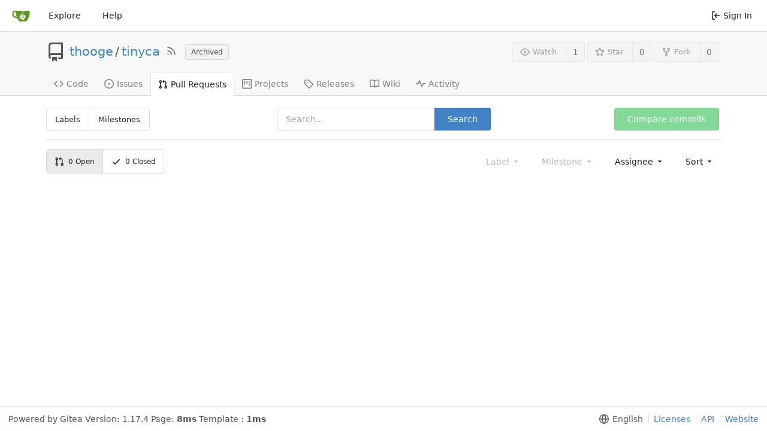

--- FILE ---
content_type: text/html; charset=UTF-8
request_url: https://git.piratenpartei-sh.de/thooge/tinyca/pulls?type=all&sort=nearduedate&state=open&labels=&milestone=0&assignee=1
body_size: 7296
content:
<!DOCTYPE html>
<html lang="en-US" class="theme-">
<head>
	<meta charset="utf-8">
	<meta name="viewport" content="width=device-width, initial-scale=1">
	<title>Pull Requests -  tinyca - PPSH Git</title>
	<link rel="manifest" href="[data-uri]">
	<meta name="theme-color" content="#6cc644">
	<meta name="default-theme" content="auto">
	<meta name="author" content="thooge">
	<meta name="description" content="tinyca - Fork of TinyCA2 because of discontinued upstream">
	<meta name="keywords" content="go,git,self-hosted,gitea">
	<meta name="referrer" content="no-referrer">


	<link rel="icon" href="/assets/img/favicon.svg" type="image/svg+xml">
	<link rel="alternate icon" href="/assets/img/favicon.png" type="image/png">
	<link rel="stylesheet" href="/assets/css/index.css?v=1.17.4">
	
<script>
	<!--   -->
	window.addEventListener('error', function(e) {window._globalHandlerErrors=window._globalHandlerErrors||[]; window._globalHandlerErrors.push(e);});
	window.config = {
		appVer: '1.17.4',
		appUrl: 'https:\/\/git.piratenpartei-sh.de\/',
		appSubUrl: '',
		assetVersionEncoded: encodeURIComponent('1.17.4'), 
		assetUrlPrefix: '\/assets',
		runModeIsProd:  true ,
		customEmojis: {"codeberg":":codeberg:","git":":git:","gitea":":gitea:","github":":github:","gitlab":":gitlab:","gogs":":gogs:"},
		useServiceWorker:  false ,
		csrfToken: 'bDPPk5tLUfIa0Rspa20MolaJVxw6MTc2MjU2NTMxNzI5MTMwODU0NA',
		pageData: {},
		requireTribute:  null ,
		notificationSettings: {"EventSourceUpdateTime":10000,"MaxTimeout":60000,"MinTimeout":10000,"TimeoutStep":10000}, 
		enableTimeTracking:  true ,
		
		mermaidMaxSourceCharacters:  5000 ,
		
		i18n: {
			copy_success: 'Copied!',
			copy_error: 'Copy failed',
			error_occurred: 'An error occurred',
			network_error: 'Network error',
		},
	};
	
	window.config.pageData = window.config.pageData || {};
</script>

	<noscript>
		<style>
			.dropdown:hover > .menu { display: block; }
			.ui.secondary.menu .dropdown.item > .menu { margin-top: 0; }
		</style>
	</noscript>

	
		<meta property="og:title" content="tinyca">
		<meta property="og:url" content="https://git.piratenpartei-sh.de/thooge/tinyca">
		
			<meta property="og:description" content="Fork of TinyCA2 because of discontinued upstream">
		
	
	<meta property="og:type" content="object">
	
		<meta property="og:image" content="https://git.piratenpartei-sh.de/avatars/5b6ef82a7f020cfb77d4fea52c21b60a">
	

<meta property="og:site_name" content="PPSH Git">

	<link rel="stylesheet" href="/assets/css/theme-auto.css?v=1.17.4">


</head>
<body>
	

	<div class="full height">
		<noscript>This website works better with JavaScript.</noscript>

		

		
			<div class="ui top secondary stackable main menu following bar light no-vertical-tabs">
				<div class="ui container" id="navbar">
	
	
	<div class="item brand" style="justify-content: space-between;">
		<a href="/" aria-label="Home">
			<img class="ui mini image" width="30" height="30" src="/assets/img/logo.svg" alt="Logo" aria-hidden="true">
		</a>
		
		<div class="ui basic icon button mobile-only" id="navbar-expand-toggle">
			<i class="sidebar icon"></i>
		</div>
	</div>

	
		<a class="item " href="/explore/repos">Explore</a>
	

	

	


	
		<a class="item" target="_blank" rel="noopener noreferrer" href="https://docs.gitea.io">Help</a>
		<div class="right stackable menu">
			
			<a class="item" rel="nofollow" href="/user/login?redirect_to=%2fthooge%2ftinyca%2fpulls%3ftype%3dall%26sort%3dnearduedate%26state%3dopen%26labels%3d%26milestone%3d0%26assignee%3d1">
				<svg viewBox="0 0 16 16" class="svg octicon-sign-in" width="16" height="16" aria-hidden="true"><path fill-rule="evenodd" d="M2 2.75C2 1.784 2.784 1 3.75 1h2.5a.75.75 0 0 1 0 1.5h-2.5a.25.25 0 0 0-.25.25v10.5c0 .138.112.25.25.25h2.5a.75.75 0 0 1 0 1.5h-2.5A1.75 1.75 0 0 1 2 13.25V2.75zm6.56 4.5 1.97-1.97a.75.75 0 1 0-1.06-1.06L6.22 7.47a.75.75 0 0 0 0 1.06l3.25 3.25a.75.75 0 1 0 1.06-1.06L8.56 8.75h5.69a.75.75 0 0 0 0-1.5H8.56z"/></svg> Sign In
			</a>
		</div>
	
</div>

			</div>
		



<div class="page-content repository">
	<div class="header-wrapper">

	<div class="ui container">
		<div class="repo-header">
			<div class="repo-title-wrap df fc">
				<div class="repo-title">
					
					
						<div class="repo-icon mr-3">
	
		
			<svg viewBox="0 0 16 16" class="svg octicon-repo" width="32" height="32" aria-hidden="true"><path fill-rule="evenodd" d="M2 2.5A2.5 2.5 0 0 1 4.5 0h8.75a.75.75 0 0 1 .75.75v12.5a.75.75 0 0 1-.75.75h-2.5a.75.75 0 1 1 0-1.5h1.75v-2h-8a1 1 0 0 0-.714 1.7.75.75 0 0 1-1.072 1.05A2.495 2.495 0 0 1 2 11.5v-9zm10.5-1V9h-8c-.356 0-.694.074-1 .208V2.5a1 1 0 0 1 1-1h8zM5 12.25v3.25a.25.25 0 0 0 .4.2l1.45-1.087a.25.25 0 0 1 .3 0L8.6 15.7a.25.25 0 0 0 .4-.2v-3.25a.25.25 0 0 0-.25-.25h-3.5a.25.25 0 0 0-.25.25z"/></svg>
		
	
</div>

					
					<a href="/thooge">thooge</a>
					<div class="mx-2">/</div>
					<a href="/thooge/tinyca">tinyca</a>
					<a href="/thooge/tinyca.rss"><i class="ui grey icon tooltip ml-3" data-content="RSS Feed" data-position="top center"><svg viewBox="0 0 16 16" class="svg octicon-rss" width="18" height="18" aria-hidden="true"><path fill-rule="evenodd" d="M2.002 2.725a.75.75 0 0 1 .797-.699C8.79 2.42 13.58 7.21 13.974 13.201a.75.75 0 1 1-1.497.098 10.502 10.502 0 0 0-9.776-9.776.75.75 0 0 1-.7-.798zM2 13a1 1 0 1 1 2 0 1 1 0 0 1-2 0zm.84-5.95a.75.75 0 0 0-.179 1.489c2.509.3 4.5 2.291 4.8 4.8a.75.75 0 1 0 1.49-.178A7.003 7.003 0 0 0 2.838 7.05z"/></svg></i></a>
					<div class="labels df ac fw">
						
							
								
							
						
						
							<span class="ui basic label">Archived</span>
						
					</div>
				</div>
				
				
				
			</div>
			
				<div class="repo-buttons">
					
					<form method="post" action="/thooge/tinyca/action/watch?redirect_to=%2fthooge%2ftinyca%2fpulls">
						<input type="hidden" name="_csrf" value="bDPPk5tLUfIa0Rspa20MolaJVxw6MTc2MjU2NTMxNzI5MTMwODU0NA">
						<div class="ui labeled button tooltip" tabindex="0" data-content="Sign in to watch this repository." data-position="top center">
							<button type="submit" class="ui compact small basic button" disabled>
								<svg viewBox="0 0 16 16" class="svg octicon-eye" width="16" height="16" aria-hidden="true"><path fill-rule="evenodd" d="M1.679 7.932c.412-.621 1.242-1.75 2.366-2.717C5.175 4.242 6.527 3.5 8 3.5c1.473 0 2.824.742 3.955 1.715 1.124.967 1.954 2.096 2.366 2.717a.119.119 0 0 1 0 .136c-.412.621-1.242 1.75-2.366 2.717C10.825 11.758 9.473 12.5 8 12.5c-1.473 0-2.824-.742-3.955-1.715C2.92 9.818 2.09 8.69 1.679 8.068a.119.119 0 0 1 0-.136zM8 2c-1.981 0-3.67.992-4.933 2.078C1.797 5.169.88 6.423.43 7.1a1.619 1.619 0 0 0 0 1.798c.45.678 1.367 1.932 2.637 3.024C4.329 13.008 6.019 14 8 14c1.981 0 3.67-.992 4.933-2.078 1.27-1.091 2.187-2.345 2.637-3.023a1.619 1.619 0 0 0 0-1.798c-.45-.678-1.367-1.932-2.637-3.023C11.671 2.992 9.981 2 8 2zm0 8a2 2 0 1 0 0-4 2 2 0 0 0 0 4z"/></svg>Watch
							</button>
							<a class="ui basic label" href="/thooge/tinyca/watchers">
								1
							</a>
						</div>
					</form>
					
						<form method="post" action="/thooge/tinyca/action/star?redirect_to=%2fthooge%2ftinyca%2fpulls">
							<input type="hidden" name="_csrf" value="bDPPk5tLUfIa0Rspa20MolaJVxw6MTc2MjU2NTMxNzI5MTMwODU0NA">
							<div class="ui labeled button tooltip" tabindex="0" data-content="Sign in to star this repository." data-position="top center">
								<button type="submit" class="ui compact small basic button" disabled>
									<svg viewBox="0 0 16 16" class="svg octicon-star" width="16" height="16" aria-hidden="true"><path fill-rule="evenodd" d="M8 .25a.75.75 0 0 1 .673.418l1.882 3.815 4.21.612a.75.75 0 0 1 .416 1.279l-3.046 2.97.719 4.192a.75.75 0 0 1-1.088.791L8 12.347l-3.766 1.98a.75.75 0 0 1-1.088-.79l.72-4.194L.818 6.374a.75.75 0 0 1 .416-1.28l4.21-.611L7.327.668A.75.75 0 0 1 8 .25zm0 2.445L6.615 5.5a.75.75 0 0 1-.564.41l-3.097.45 2.24 2.184a.75.75 0 0 1 .216.664l-.528 3.084 2.769-1.456a.75.75 0 0 1 .698 0l2.77 1.456-.53-3.084a.75.75 0 0 1 .216-.664l2.24-2.183-3.096-.45a.75.75 0 0 1-.564-.41L8 2.694v.001z"/></svg>Star
								</button>
								<a class="ui basic label" href="/thooge/tinyca/stars">
									0
								</a>
							</div>
						</form>
					
					
						<div class="ui labeled button
							
								tooltip disabled
							"
							
								data-content="Sign in to fork this repository."
							
						data-position="top center" data-variation="tiny" tabindex="0">
							<a class="ui compact small basic button"
								
									
								
							>
								<svg viewBox="0 0 16 16" class="svg octicon-repo-forked" width="16" height="16" aria-hidden="true"><path fill-rule="evenodd" d="M5 3.25a.75.75 0 1 1-1.5 0 .75.75 0 0 1 1.5 0zm0 2.122a2.25 2.25 0 1 0-1.5 0v.878A2.25 2.25 0 0 0 5.75 8.5h1.5v2.128a2.251 2.251 0 1 0 1.5 0V8.5h1.5a2.25 2.25 0 0 0 2.25-2.25v-.878a2.25 2.25 0 1 0-1.5 0v.878a.75.75 0 0 1-.75.75h-4.5A.75.75 0 0 1 5 6.25v-.878zm3.75 7.378a.75.75 0 1 1-1.5 0 .75.75 0 0 1 1.5 0zm3-8.75a.75.75 0 1 0 0-1.5.75.75 0 0 0 0 1.5z"/></svg>Fork
							</a>
							<div class="ui small modal" id="fork-repo-modal">
								<svg viewBox="0 0 16 16" class="close inside svg octicon-x" width="16" height="16" aria-hidden="true"><path fill-rule="evenodd" d="M3.72 3.72a.75.75 0 0 1 1.06 0L8 6.94l3.22-3.22a.75.75 0 1 1 1.06 1.06L9.06 8l3.22 3.22a.75.75 0 1 1-1.06 1.06L8 9.06l-3.22 3.22a.75.75 0 0 1-1.06-1.06L6.94 8 3.72 4.78a.75.75 0 0 1 0-1.06z"/></svg>
								<div class="header">
									You&#39;ve already forked tinyca
								</div>
								<div class="content tl">
									<div class="ui list">
										
									</div>
									
								</div>
							</div>
							<a class="ui basic label" href="/thooge/tinyca/forks">
								0
							</a>
						</div>
					
				</div>
			
		</div>
	</div>

	<div class="ui tabs container">
		
			<div class="ui tabular stackable menu navbar">
				
				<a class=" item" href="/thooge/tinyca">
					<svg viewBox="0 0 16 16" class="svg octicon-code" width="16" height="16" aria-hidden="true"><path fill-rule="evenodd" d="M4.72 3.22a.75.75 0 0 1 1.06 1.06L2.06 8l3.72 3.72a.75.75 0 1 1-1.06 1.06L.47 8.53a.75.75 0 0 1 0-1.06l4.25-4.25zm6.56 0a.75.75 0 1 0-1.06 1.06L13.94 8l-3.72 3.72a.75.75 0 1 0 1.06 1.06l4.25-4.25a.75.75 0 0 0 0-1.06l-4.25-4.25z"/></svg> Code
				</a>
				

				
					<a class=" item" href="/thooge/tinyca/issues">
						<svg viewBox="0 0 16 16" class="svg octicon-issue-opened" width="16" height="16" aria-hidden="true"><path d="M8 9.5a1.5 1.5 0 1 0 0-3 1.5 1.5 0 0 0 0 3z"/><path fill-rule="evenodd" d="M8 0a8 8 0 1 0 0 16A8 8 0 0 0 8 0zM1.5 8a6.5 6.5 0 1 1 13 0 6.5 6.5 0 0 1-13 0z"/></svg> Issues
						
					</a>
				

				

				
					<a class="active item" href="/thooge/tinyca/pulls">
						<svg viewBox="0 0 16 16" class="svg octicon-git-pull-request" width="16" height="16" aria-hidden="true"><path fill-rule="evenodd" d="M7.177 3.073 9.573.677A.25.25 0 0 1 10 .854v4.792a.25.25 0 0 1-.427.177L7.177 3.427a.25.25 0 0 1 0-.354zM3.75 2.5a.75.75 0 1 0 0 1.5.75.75 0 0 0 0-1.5zm-2.25.75a2.25 2.25 0 1 1 3 2.122v5.256a2.251 2.251 0 1 1-1.5 0V5.372A2.25 2.25 0 0 1 1.5 3.25zM11 2.5h-1V4h1a1 1 0 0 1 1 1v5.628a2.251 2.251 0 1 0 1.5 0V5A2.5 2.5 0 0 0 11 2.5zm1 10.25a.75.75 0 1 1 1.5 0 .75.75 0 0 1-1.5 0zM3.75 12a.75.75 0 1 0 0 1.5.75.75 0 0 0 0-1.5z"/></svg> Pull Requests
						
					</a>
				

				

				
					<a href="/thooge/tinyca/projects" class=" item">
						<svg viewBox="0 0 16 16" class="svg octicon-project" width="16" height="16" aria-hidden="true"><path fill-rule="evenodd" d="M1.75 0A1.75 1.75 0 0 0 0 1.75v12.5C0 15.216.784 16 1.75 16h12.5A1.75 1.75 0 0 0 16 14.25V1.75A1.75 1.75 0 0 0 14.25 0H1.75zM1.5 1.75a.25.25 0 0 1 .25-.25h12.5a.25.25 0 0 1 .25.25v12.5a.25.25 0 0 1-.25.25H1.75a.25.25 0 0 1-.25-.25V1.75zM11.75 3a.75.75 0 0 0-.75.75v7.5a.75.75 0 0 0 1.5 0v-7.5a.75.75 0 0 0-.75-.75zm-8.25.75a.75.75 0 0 1 1.5 0v5.5a.75.75 0 0 1-1.5 0v-5.5zM8 3a.75.75 0 0 0-.75.75v3.5a.75.75 0 0 0 1.5 0v-3.5A.75.75 0 0 0 8 3z"/></svg> Projects
						
					</a>
				

				
				<a class=" item" href="/thooge/tinyca/releases">
					<svg viewBox="0 0 16 16" class="svg octicon-tag" width="16" height="16" aria-hidden="true"><path fill-rule="evenodd" d="M2.5 7.775V2.75a.25.25 0 0 1 .25-.25h5.025a.25.25 0 0 1 .177.073l6.25 6.25a.25.25 0 0 1 0 .354l-5.025 5.025a.25.25 0 0 1-.354 0l-6.25-6.25a.25.25 0 0 1-.073-.177zm-1.5 0V2.75C1 1.784 1.784 1 2.75 1h5.025c.464 0 .91.184 1.238.513l6.25 6.25a1.75 1.75 0 0 1 0 2.474l-5.026 5.026a1.75 1.75 0 0 1-2.474 0l-6.25-6.25A1.75 1.75 0 0 1 1 7.775zM6 5a1 1 0 1 0 0 2 1 1 0 0 0 0-2z"/></svg> Releases
					
				</a>
				

				
					<a class=" item" href="/thooge/tinyca/wiki" >
						<svg viewBox="0 0 16 16" class="svg octicon-book" width="16" height="16" aria-hidden="true"><path fill-rule="evenodd" d="M0 1.75A.75.75 0 0 1 .75 1h4.253c1.227 0 2.317.59 3 1.501A3.744 3.744 0 0 1 11.006 1h4.245a.75.75 0 0 1 .75.75v10.5a.75.75 0 0 1-.75.75h-4.507a2.25 2.25 0 0 0-1.591.659l-.622.621a.75.75 0 0 1-1.06 0l-.622-.621A2.25 2.25 0 0 0 5.258 13H.75a.75.75 0 0 1-.75-.75V1.75zm8.755 3a2.25 2.25 0 0 1 2.25-2.25H14.5v9h-3.757c-.71 0-1.4.201-1.992.572l.004-7.322zm-1.504 7.324.004-5.073-.002-2.253A2.25 2.25 0 0 0 5.003 2.5H1.5v9h3.757a3.75 3.75 0 0 1 1.994.574z"/></svg> Wiki
					</a>
				

				
					<a class=" item" href="/thooge/tinyca/activity">
						<svg viewBox="0 0 16 16" class="svg octicon-pulse" width="16" height="16" aria-hidden="true"><path fill-rule="evenodd" d="M6 2a.75.75 0 0 1 .696.471L10 10.731l1.304-3.26A.75.75 0 0 1 12 7h3.25a.75.75 0 0 1 0 1.5h-2.742l-1.812 4.528a.75.75 0 0 1-1.392 0L6 4.77 4.696 8.03A.75.75 0 0 1 4 8.5H.75a.75.75 0 0 1 0-1.5h2.742l1.812-4.529A.75.75 0 0 1 6 2z"/></svg> Activity
					</a>
				

				

				
			</div>
		
	</div>
	<div class="ui tabs divider"></div>
</div>

	<div class="ui container">
		<div class="ui three column grid issue-list-headers">
			<div class="column">
				<div class="ui compact left small menu">
	<a class=" item" href="/thooge/tinyca/labels">Labels</a>
	<a class=" item" href="/thooge/tinyca/milestones">Milestones</a>
</div>

			</div>
			<div class="column center aligned">
				<form class="ui form ignore-dirty">
	<div class="ui search fluid action input">
		<input type="hidden" name="type" value="all"/>
		<input type="hidden" name="state" value="open"/>
		<input type="hidden" name="labels" value=""/>
		<input type="hidden" name="milestone" value="0"/>
		<input type="hidden" name="assignee" value="1"/>
		<input name="q" value="" placeholder="Search...">
		<button class="ui primary button" type="submit">Search</button>
	</div>
</form>

			</div>
			
				
					<div class="column right aligned">
						<a class="ui green button disabled" href="">Compare commits</a>
					</div>
				
			
		</div>
		<div class="ui divider"></div>
		<div id="issue-filters" class="ui stackable grid">
			<div class="six wide column">
				<div class="ui compact tiny menu">
	<a class="active item" href="/thooge/tinyca/pulls?q=&type=all&sort=nearduedate&state=open&labels=&milestone=0&assignee=1">
		
			<svg viewBox="0 0 16 16" class="mr-3 svg octicon-git-pull-request" width="16" height="16" aria-hidden="true"><path fill-rule="evenodd" d="M7.177 3.073 9.573.677A.25.25 0 0 1 10 .854v4.792a.25.25 0 0 1-.427.177L7.177 3.427a.25.25 0 0 1 0-.354zM3.75 2.5a.75.75 0 1 0 0 1.5.75.75 0 0 0 0-1.5zm-2.25.75a2.25 2.25 0 1 1 3 2.122v5.256a2.251 2.251 0 1 1-1.5 0V5.372A2.25 2.25 0 0 1 1.5 3.25zM11 2.5h-1V4h1a1 1 0 0 1 1 1v5.628a2.251 2.251 0 1 0 1.5 0V5A2.5 2.5 0 0 0 11 2.5zm1 10.25a.75.75 0 1 1 1.5 0 .75.75 0 0 1-1.5 0zM3.75 12a.75.75 0 1 0 0 1.5.75.75 0 0 0 0-1.5z"/></svg>
		
		<span class="js-pretty-number" data-value="0">0</span>&nbsp;Open
	</a>
	<a class=" item" href="/thooge/tinyca/pulls?q=&type=all&sort=nearduedate&state=closed&labels=&milestone=0&assignee=1">
		<svg viewBox="0 0 16 16" class="mr-3 svg octicon-check" width="16" height="16" aria-hidden="true"><path fill-rule="evenodd" d="M13.78 4.22a.75.75 0 0 1 0 1.06l-7.25 7.25a.75.75 0 0 1-1.06 0L2.22 9.28a.75.75 0 0 1 1.06-1.06L6 10.94l6.72-6.72a.75.75 0 0 1 1.06 0z"/></svg>
		<span class="js-pretty-number" data-value="0">0</span>&nbsp;Closed
	</a>
</div>

			</div>
			<div class="ten wide right aligned column">
				<div class="ui secondary filter stackable menu labels">
					
					<div class="ui disabled dropdown jump item label-filter" style="margin-left: auto">
						<span class="text">
							Label
							<svg viewBox="0 0 16 16" class="dropdown icon svg octicon-triangle-down" width="14" height="14" aria-hidden="true"><path d="m4.427 7.427 3.396 3.396a.25.25 0 0 0 .354 0l3.396-3.396A.25.25 0 0 0 11.396 7H4.604a.25.25 0 0 0-.177.427z"/></svg>
						</span>
						<div class="menu">
							<span class="info">Use <code>alt</code> + <code>click/enter</code> to exclude labels</span>
							<a class="item" href="/thooge/tinyca/pulls?q=&type=all&sort=nearduedate&state=open&milestone=0&assignee=1">All labels</a>
							
						</div>
					</div>

					
					<div class="ui disabled dropdown jump item">
						<span class="text">
							Milestone
							<svg viewBox="0 0 16 16" class="dropdown icon svg octicon-triangle-down" width="14" height="14" aria-hidden="true"><path d="m4.427 7.427 3.396 3.396a.25.25 0 0 0 .354 0l3.396-3.396A.25.25 0 0 0 11.396 7H4.604a.25.25 0 0 0-.177.427z"/></svg>
						</span>
						<div class="menu">
							<a class="item" href="/thooge/tinyca/pulls?q=&type=all&sort=nearduedate&state=open&labels=&assignee=1">All milestones</a>
							
						</div>
					</div>

					
					<div class="ui  dropdown jump item">
						<span class="text">
							Assignee
							<svg viewBox="0 0 16 16" class="dropdown icon svg octicon-triangle-down" width="14" height="14" aria-hidden="true"><path d="m4.427 7.427 3.396 3.396a.25.25 0 0 0 .354 0l3.396-3.396A.25.25 0 0 0 11.396 7H4.604a.25.25 0 0 0-.177.427z"/></svg>
						</span>
						<div class="menu">
							<a class="item" href="/thooge/tinyca/pulls?q=&type=all&sort=nearduedate&state=open&labels=&milestone=0">All assignees</a>
							
								<a class="active selected item" href="/thooge/tinyca/pulls?type=all&sort=nearduedate&state=open&labels=&milestone=0&assignee=1">
									<img class="ui avatar vm" src="/avatars/5b6ef82a7f020cfb77d4fea52c21b60a?size=84" title="Thomas Hooge" width="28" height="28"/> thooge
								</a>
							
						</div>
					</div>

					

					
					<div class="ui dropdown type jump item">
						<span class="text">
							Sort
							<svg viewBox="0 0 16 16" class="dropdown icon svg octicon-triangle-down" width="14" height="14" aria-hidden="true"><path d="m4.427 7.427 3.396 3.396a.25.25 0 0 0 .354 0l3.396-3.396A.25.25 0 0 0 11.396 7H4.604a.25.25 0 0 0-.177.427z"/></svg>
						</span>
						<div class="menu">
							<a class=" item" href="/thooge/tinyca/pulls?q=&type=all&sort=latest&state=open&labels=&milestone=0&assignee=1">Newest</a>
							<a class=" item" href="/thooge/tinyca/pulls?q=&type=all&sort=oldest&state=open&labels=&milestone=0&assignee=1">Oldest</a>
							<a class=" item" href="/thooge/tinyca/pulls?q=&type=all&sort=recentupdate&state=open&labels=&milestone=0&assignee=1">Recently updated</a>
							<a class=" item" href="/thooge/tinyca/pulls?q=&type=all&sort=leastupdate&state=open&labels=&milestone=0&assignee=1">Least recently updated</a>
							<a class=" item" href="/thooge/tinyca/pulls?q=&type=all&sort=mostcomment&state=open&labels=&milestone=0&assignee=1">Most commented</a>
							<a class=" item" href="/thooge/tinyca/pulls?q=&type=all&sort=leastcomment&state=open&labels=&milestone=0&assignee=1">Least commented</a>
							<a class="active item" href="/thooge/tinyca/pulls?q=&type=all&sort=nearduedate&state=open&labels=&milestone=0&assignee=1">Nearest due date</a>
							<a class=" item" href="/thooge/tinyca/pulls?q=&type=all&sort=farduedate&state=open&labels=&milestone=0&assignee=1">Farthest due date</a>
						</div>
					</div>
				</div>
			</div>
		</div>
		<div id="issue-actions" class="ui stackable grid hide">
			<div class="six wide column">
				<div class="ui compact tiny menu">
	<a class="active item" href="/thooge/tinyca/pulls?q=&type=all&sort=nearduedate&state=open&labels=&milestone=0&assignee=1">
		
			<svg viewBox="0 0 16 16" class="mr-3 svg octicon-git-pull-request" width="16" height="16" aria-hidden="true"><path fill-rule="evenodd" d="M7.177 3.073 9.573.677A.25.25 0 0 1 10 .854v4.792a.25.25 0 0 1-.427.177L7.177 3.427a.25.25 0 0 1 0-.354zM3.75 2.5a.75.75 0 1 0 0 1.5.75.75 0 0 0 0-1.5zm-2.25.75a2.25 2.25 0 1 1 3 2.122v5.256a2.251 2.251 0 1 1-1.5 0V5.372A2.25 2.25 0 0 1 1.5 3.25zM11 2.5h-1V4h1a1 1 0 0 1 1 1v5.628a2.251 2.251 0 1 0 1.5 0V5A2.5 2.5 0 0 0 11 2.5zm1 10.25a.75.75 0 1 1 1.5 0 .75.75 0 0 1-1.5 0zM3.75 12a.75.75 0 1 0 0 1.5.75.75 0 0 0 0-1.5z"/></svg>
		
		<span class="js-pretty-number" data-value="0">0</span>&nbsp;Open
	</a>
	<a class=" item" href="/thooge/tinyca/pulls?q=&type=all&sort=nearduedate&state=closed&labels=&milestone=0&assignee=1">
		<svg viewBox="0 0 16 16" class="mr-3 svg octicon-check" width="16" height="16" aria-hidden="true"><path fill-rule="evenodd" d="M13.78 4.22a.75.75 0 0 1 0 1.06l-7.25 7.25a.75.75 0 0 1-1.06 0L2.22 9.28a.75.75 0 0 1 1.06-1.06L6 10.94l6.72-6.72a.75.75 0 0 1 1.06 0z"/></svg>
		<span class="js-pretty-number" data-value="0">0</span>&nbsp;Closed
	</a>
</div>

			</div>
			
			<div class="nine wide right aligned right floated column">
				<div class="ui secondary filter stackable menu">
					
				</div>
			</div>
		</div>
		<div class="issue list">
	
	
	
</div>


	



	</div>
</div>


	

	</div>

	

	<footer>
	<div class="ui container">
		<div class="ui left">
			Powered by Gitea
			
				Version:
				
					1.17.4
				
			
			
				Page: <strong>8ms</strong>
				Template
				: <strong>1ms</strong>
			
		</div>
		<div class="ui right links">
			
			<div class="ui language bottom floating slide up dropdown link item">
				<svg viewBox="0 0 16 16" class="svg octicon-globe" width="16" height="16" aria-hidden="true"><path fill-rule="evenodd" d="M1.543 7.25h2.733c.144-2.074.866-3.756 1.58-4.948.12-.197.237-.381.353-.552a6.506 6.506 0 0 0-4.666 5.5zm2.733 1.5H1.543a6.506 6.506 0 0 0 4.666 5.5 11.13 11.13 0 0 1-.352-.552c-.715-1.192-1.437-2.874-1.581-4.948zm1.504 0h4.44a9.637 9.637 0 0 1-1.363 4.177c-.306.51-.612.919-.857 1.215a9.978 9.978 0 0 1-.857-1.215A9.637 9.637 0 0 1 5.78 8.75zm4.44-1.5H5.78a9.637 9.637 0 0 1 1.363-4.177c.306-.51.612-.919.857-1.215.245.296.55.705.857 1.215A9.638 9.638 0 0 1 10.22 7.25zm1.504 1.5c-.144 2.074-.866 3.756-1.58 4.948-.12.197-.237.381-.353.552a6.506 6.506 0 0 0 4.666-5.5h-2.733zm2.733-1.5h-2.733c-.144-2.074-.866-3.756-1.58-4.948a11.738 11.738 0 0 0-.353-.552 6.506 6.506 0 0 1 4.666 5.5zM8 0a8 8 0 1 0 0 16A8 8 0 0 0 8 0z"/></svg>
				<div class="text">English</div>
				<div class="menu language-menu">
					
						<a lang="id-ID" data-url="/?lang=id-ID" class="item ">Bahasa Indonesia</a>
					
						<a lang="de-DE" data-url="/?lang=de-DE" class="item ">Deutsch</a>
					
						<a lang="en-US" data-url="/?lang=en-US" class="item active selected">English</a>
					
						<a lang="es-ES" data-url="/?lang=es-ES" class="item ">Español</a>
					
						<a lang="fr-FR" data-url="/?lang=fr-FR" class="item ">Français</a>
					
						<a lang="it-IT" data-url="/?lang=it-IT" class="item ">Italiano</a>
					
						<a lang="lv-LV" data-url="/?lang=lv-LV" class="item ">Latviešu</a>
					
						<a lang="hu-HU" data-url="/?lang=hu-HU" class="item ">Magyar nyelv</a>
					
						<a lang="nl-NL" data-url="/?lang=nl-NL" class="item ">Nederlands</a>
					
						<a lang="pl-PL" data-url="/?lang=pl-PL" class="item ">Polski</a>
					
						<a lang="pt-PT" data-url="/?lang=pt-PT" class="item ">Português de Portugal</a>
					
						<a lang="pt-BR" data-url="/?lang=pt-BR" class="item ">Português do Brasil</a>
					
						<a lang="fi-FI" data-url="/?lang=fi-FI" class="item ">Suomi</a>
					
						<a lang="sv-SE" data-url="/?lang=sv-SE" class="item ">Svenska</a>
					
						<a lang="tr-TR" data-url="/?lang=tr-TR" class="item ">Türkçe</a>
					
						<a lang="cs-CZ" data-url="/?lang=cs-CZ" class="item ">Čeština</a>
					
						<a lang="el-GR" data-url="/?lang=el-GR" class="item ">Ελληνικά</a>
					
						<a lang="bg-BG" data-url="/?lang=bg-BG" class="item ">Български</a>
					
						<a lang="ru-RU" data-url="/?lang=ru-RU" class="item ">Русский</a>
					
						<a lang="sr-SP" data-url="/?lang=sr-SP" class="item ">Српски</a>
					
						<a lang="uk-UA" data-url="/?lang=uk-UA" class="item ">Українська</a>
					
						<a lang="fa-IR" data-url="/?lang=fa-IR" class="item ">فارسی</a>
					
						<a lang="ml-IN" data-url="/?lang=ml-IN" class="item ">മലയാളം</a>
					
						<a lang="ja-JP" data-url="/?lang=ja-JP" class="item ">日本語</a>
					
						<a lang="zh-CN" data-url="/?lang=zh-CN" class="item ">简体中文</a>
					
						<a lang="zh-TW" data-url="/?lang=zh-TW" class="item ">繁體中文（台灣）</a>
					
						<a lang="zh-HK" data-url="/?lang=zh-HK" class="item ">繁體中文（香港）</a>
					
						<a lang="ko-KR" data-url="/?lang=ko-KR" class="item ">한국어</a>
					
				</div>
			</div>
			<a href="/assets/js/licenses.txt">Licenses</a>
			<a href="/api/swagger">API</a>
			<a target="_blank" rel="noopener noreferrer" href="https://gitea.io">Website</a>
			
		</div>
	</div>
</footer>




	<script src="/assets/js/index.js?v=1.17.4" onerror="alert('Failed to load asset files from ' + this.src + ', please make sure the asset files can be accessed and the ROOT_URL setting in app.ini is correct.')"></script>

</body>
</html>



--- FILE ---
content_type: text/javascript; charset=utf-8
request_url: https://git.piratenpartei-sh.de/assets/js/index.js?v=1.17.4
body_size: 255397
content:
var Qs=Math.pow;(function(){var Js={"./node_modules/jquery.are-you-sure/jquery.are-you-sure.js":function(){(function(d){d.fn.areYouSure=function(B){var de=d.extend({message:"You have unsaved changes!",dirtyClass:"dirty",change:null,silent:!1,addRemoveFieldsMarksDirty:!1,fieldEvents:"change keyup propertychange input",fieldSelector:":input:not(input[type=submit]):not(input[type=button])"},B),c=function(q){if(q.hasClass("ays-ignore")||q.hasClass("aysIgnore")||q.attr("data-ays-ignore")||q.attr("name")===void 0)return null;if(q.is(":disabled"))return"ays-disabled";var ue,G=q.attr("type");switch(q.is("select")&&(G="select"),G){case"checkbox":case"radio":ue=q.is(":checked");break;case"select":ue="",q.find("option").each(function(E){var z=d(this);z.is(":selected")&&(ue+=z.val())});break;default:ue=q.val()}return ue},m=function(q){q.data("ays-orig",c(q))},h=function(q){var ue=function(ye){var ve=ye.data("ays-orig");return ve===void 0?!1:c(ye)!=ve},G=d(this).is("form")?d(this):d(this).parents("form");if(ue(d(q.target))){P(G,!0);return}if($fields=G.find(de.fieldSelector),de.addRemoveFieldsMarksDirty){var E=G.data("ays-orig-field-count");if(E!=$fields.length){P(G,!0);return}}var z=!1;$fields.each(function(){if($field=d(this),ue($field))return z=!0,!1}),P(G,z)},O=function(q){var ue=q.find(de.fieldSelector);d(ue).each(function(){m(d(this))}),d(ue).unbind(de.fieldEvents,h),d(ue).bind(de.fieldEvents,h),q.data("ays-orig-field-count",d(ue).length),P(q,!1)},P=function(q,ue){var G=ue!=q.hasClass(de.dirtyClass);q.toggleClass(de.dirtyClass,ue),G&&(de.change&&de.change.call(q,q),ue&&q.trigger("dirty.areYouSure",[q]),ue||q.trigger("clean.areYouSure",[q]),q.trigger("change.areYouSure",[q]))},L=function(){var q=d(this),ue=q.find(de.fieldSelector);d(ue).each(function(){var G=d(this);G.data("ays-orig")||(m(G),G.bind(de.fieldEvents,h))}),q.trigger("checkform.areYouSure")},oe=function(){O(d(this))};return!de.silent&&!window.aysUnloadSet&&(window.aysUnloadSet=!0,d(window).bind("beforeunload",function(){if($dirtyForms=d("form").filter("."+de.dirtyClass),$dirtyForms.length!=0){if(navigator.userAgent.toLowerCase().match(/msie|chrome/)){if(window.aysHasPrompted)return;window.aysHasPrompted=!0,window.setTimeout(function(){window.aysHasPrompted=!1},900)}return de.message}})),this.each(function(q){if(!!d(this).is("form")){var ue=d(this);ue.submit(function(){ue.removeClass(de.dirtyClass)}),ue.bind("reset",function(){P(ue,!1)}),ue.bind("rescan.areYouSure",L),ue.bind("reinitialize.areYouSure",oe),ue.bind("checkform.areYouSure",h),O(ue)}})}})(jQuery)},"./node_modules/jquery/dist/jquery.js":function(d,B){var de,c;(function(m,h){"use strict";typeof d.exports=="object"?d.exports=m.document?h(m,!0):function(O){if(!O.document)throw new Error("jQuery requires a window with a document");return h(O)}:h(m)})(typeof window!="undefined"?window:this,function(m,h){"use strict";var O=[],P=Object.getPrototypeOf,L=O.slice,oe=O.flat?function(a){return O.flat.call(a)}:function(a){return O.concat.apply([],a)},q=O.push,ue=O.indexOf,G={},E=G.toString,z=G.hasOwnProperty,ye=z.toString,ve=ye.call(Object),n={},I=function(f){return typeof f=="function"&&typeof f.nodeType!="number"&&typeof f.item!="function"},ce=function(f){return f!=null&&f===f.window},le=m.document,X={type:!0,src:!0,nonce:!0,noModule:!0};function ge(a,f,g){g=g||le;var j,R,$=g.createElement("script");if($.text=a,f)for(j in X)R=f[j]||f.getAttribute&&f.getAttribute(j),R&&$.setAttribute(j,R);g.head.appendChild($).parentNode.removeChild($)}function je(a){return a==null?a+"":typeof a=="object"||typeof a=="function"?G[E.call(a)]||"object":typeof a}var W="3.6.0",s=function(a,f){return new s.fn.init(a,f)};s.fn=s.prototype={jquery:W,constructor:s,length:0,toArray:function(){return L.call(this)},get:function(a){return a==null?L.call(this):a<0?this[a+this.length]:this[a]},pushStack:function(a){var f=s.merge(this.constructor(),a);return f.prevObject=this,f},each:function(a){return s.each(this,a)},map:function(a){return this.pushStack(s.map(this,function(f,g){return a.call(f,g,f)}))},slice:function(){return this.pushStack(L.apply(this,arguments))},first:function(){return this.eq(0)},last:function(){return this.eq(-1)},even:function(){return this.pushStack(s.grep(this,function(a,f){return(f+1)%2}))},odd:function(){return this.pushStack(s.grep(this,function(a,f){return f%2}))},eq:function(a){var f=this.length,g=+a+(a<0?f:0);return this.pushStack(g>=0&&g<f?[this[g]]:[])},end:function(){return this.prevObject||this.constructor()},push:q,sort:O.sort,splice:O.splice},s.extend=s.fn.extend=function(){var a,f,g,j,R,$,Q=arguments[0]||{},Ae=1,Te=arguments.length,Ie=!1;for(typeof Q=="boolean"&&(Ie=Q,Q=arguments[Ae]||{},Ae++),typeof Q!="object"&&!I(Q)&&(Q={}),Ae===Te&&(Q=this,Ae--);Ae<Te;Ae++)if((a=arguments[Ae])!=null)for(f in a)j=a[f],!(f==="__proto__"||Q===j)&&(Ie&&j&&(s.isPlainObject(j)||(R=Array.isArray(j)))?(g=Q[f],R&&!Array.isArray(g)?$=[]:!R&&!s.isPlainObject(g)?$={}:$=g,R=!1,Q[f]=s.extend(Ie,$,j)):j!==void 0&&(Q[f]=j));return Q},s.extend({expando:"jQuery"+(W+Math.random()).replace(/\D/g,""),isReady:!0,error:function(a){throw new Error(a)},noop:function(){},isPlainObject:function(a){var f,g;return!a||E.call(a)!=="[object Object]"?!1:(f=P(a),f?(g=z.call(f,"constructor")&&f.constructor,typeof g=="function"&&ye.call(g)===ve):!0)},isEmptyObject:function(a){var f;for(f in a)return!1;return!0},globalEval:function(a,f,g){ge(a,{nonce:f&&f.nonce},g)},each:function(a,f){var g,j=0;if(te(a))for(g=a.length;j<g&&f.call(a[j],j,a[j])!==!1;j++);else for(j in a)if(f.call(a[j],j,a[j])===!1)break;return a},makeArray:function(a,f){var g=f||[];return a!=null&&(te(Object(a))?s.merge(g,typeof a=="string"?[a]:a):q.call(g,a)),g},inArray:function(a,f,g){return f==null?-1:ue.call(f,a,g)},merge:function(a,f){for(var g=+f.length,j=0,R=a.length;j<g;j++)a[R++]=f[j];return a.length=R,a},grep:function(a,f,g){for(var j,R=[],$=0,Q=a.length,Ae=!g;$<Q;$++)j=!f(a[$],$),j!==Ae&&R.push(a[$]);return R},map:function(a,f,g){var j,R,$=0,Q=[];if(te(a))for(j=a.length;$<j;$++)R=f(a[$],$,g),R!=null&&Q.push(R);else for($ in a)R=f(a[$],$,g),R!=null&&Q.push(R);return oe(Q)},guid:1,support:n}),typeof Symbol=="function"&&(s.fn[Symbol.iterator]=O[Symbol.iterator]),s.each("Boolean Number String Function Array Date RegExp Object Error Symbol".split(" "),function(a,f){G["[object "+f+"]"]=f.toLowerCase()});function te(a){var f=!!a&&"length"in a&&a.length,g=je(a);return I(a)||ce(a)?!1:g==="array"||f===0||typeof f=="number"&&f>0&&f-1 in a}var Oe=function(a){var f,g,j,R,$,Q,Ae,Te,Ie,Xe,st,Ge,it,Tt,Lt,Ft,Ri,_i,Ni,ei="sizzle"+1*new Date,Gt=a.document,nn=0,Zt=0,vi=Gr(),Ar=Gr(),di=Gr(),Hi=Gr(),er=function(N,ne){return N===ne&&(st=!0),0},fr={}.hasOwnProperty,fn=[],wn=fn.pop,rn=fn.push,Bn=fn.push,Fr=fn.slice,Dn=function(N,ne){for(var be=0,Re=N.length;be<Re;be++)if(N[be]===ne)return be;return-1},Wn="checked|selected|async|autofocus|autoplay|controls|defer|disabled|hidden|ismap|loop|multiple|open|readonly|required|scoped",ni="[\\x20\\t\\r\\n\\f]",tr="(?:\\\\[\\da-fA-F]{1,6}"+ni+"?|\\\\[^\\r\\n\\f]|[\\w-]|[^\0-\\x7f])+",Wr="\\["+ni+"*("+tr+")(?:"+ni+"*([*^$|!~]?=)"+ni+`*(?:'((?:\\\\.|[^\\\\'])*)'|"((?:\\\\.|[^\\\\"])*)"|(`+tr+"))|)"+ni+"*\\]",qn=":("+tr+`)(?:\\((('((?:\\\\.|[^\\\\'])*)'|"((?:\\\\.|[^\\\\"])*)")|((?:\\\\.|[^\\\\()[\\]]|`+Wr+")*)|.*)\\)|)",Er=new RegExp(ni+"+","g"),kr=new RegExp("^"+ni+"+|((?:^|[^\\\\])(?:\\\\.)*)"+ni+"+$","g"),va=new RegExp("^"+ni+"*,"+ni+"*"),Or=new RegExp("^"+ni+"*([>+~]|"+ni+")"+ni+"*"),Vn=new RegExp(ni+"|>"),Pa=new RegExp(qn),ba=new RegExp("^"+tr+"$"),Dr={ID:new RegExp("^#("+tr+")"),CLASS:new RegExp("^\\.("+tr+")"),TAG:new RegExp("^("+tr+"|[*])"),ATTR:new RegExp("^"+Wr),PSEUDO:new RegExp("^"+qn),CHILD:new RegExp("^:(only|first|last|nth|nth-last)-(child|of-type)(?:\\("+ni+"*(even|odd|(([+-]|)(\\d*)n|)"+ni+"*(?:([+-]|)"+ni+"*(\\d+)|))"+ni+"*\\)|)","i"),bool:new RegExp("^(?:"+Wn+")$","i"),needsContext:new RegExp("^"+ni+"*[>+~]|:(even|odd|eq|gt|lt|nth|first|last)(?:\\("+ni+"*((?:-\\d)?\\d*)"+ni+"*\\)|)(?=[^-]|$)","i")},qr=/HTML$/i,ya=/^(?:input|select|textarea|button)$/i,oa=/^h\d$/i,Lr=/^[^{]+\{\s*\[native \w/,Ra=/^(?:#([\w-]+)|(\w+)|\.([\w-]+))$/,Vr=/[+~]/,ir=new RegExp("\\\\[\\da-fA-F]{1,6}"+ni+"?|\\\\([^\\r\\n\\f])","g"),nr=function(N,ne){var be="0x"+N.slice(1)-65536;return ne||(be<0?String.fromCharCode(be+65536):String.fromCharCode(be>>10|55296,be&1023|56320))},sa=/([\0-\x1f\x7f]|^-?\d)|^-$|[^\0-\x1f\x7f-\uFFFF\w-]/g,Nr=function(N,ne){return ne?N==="\0"?"\uFFFD":N.slice(0,-1)+"\\"+N.charCodeAt(N.length-1).toString(16)+" ":"\\"+N},wa=function(){Ge()},ji=H(function(N){return N.disabled===!0&&N.nodeName.toLowerCase()==="fieldset"},{dir:"parentNode",next:"legend"});try{Bn.apply(fn=Fr.call(Gt.childNodes),Gt.childNodes),fn[Gt.childNodes.length].nodeType}catch(N){Bn={apply:fn.length?function(ne,be){rn.apply(ne,Fr.call(be))}:function(ne,be){for(var Re=ne.length,Ce=0;ne[Re++]=be[Ce++];);ne.length=Re-1}}}function hi(N,ne,be,Re){var Ce,He,et,tt,lt,gt,mt,yt=ne&&ne.ownerDocument,Ct=ne?ne.nodeType:9;if(be=be||[],typeof N!="string"||!N||Ct!==1&&Ct!==9&&Ct!==11)return be;if(!Re&&(Ge(ne),ne=ne||it,Lt)){if(Ct!==11&&(lt=Ra.exec(N)))if(Ce=lt[1]){if(Ct===9)if(et=ne.getElementById(Ce)){if(et.id===Ce)return be.push(et),be}else return be;else if(yt&&(et=yt.getElementById(Ce))&&Ni(ne,et)&&et.id===Ce)return be.push(et),be}else{if(lt[2])return Bn.apply(be,ne.getElementsByTagName(N)),be;if((Ce=lt[3])&&g.getElementsByClassName&&ne.getElementsByClassName)return Bn.apply(be,ne.getElementsByClassName(Ce)),be}if(g.qsa&&!Hi[N+" "]&&(!Ft||!Ft.test(N))&&(Ct!==1||ne.nodeName.toLowerCase()!=="object")){if(mt=N,yt=ne,Ct===1&&(Vn.test(N)||Or.test(N))){for(yt=Vr.test(N)&&b(ne.parentNode)||ne,(yt!==ne||!g.scope)&&((tt=ne.getAttribute("id"))?tt=tt.replace(sa,Nr):ne.setAttribute("id",tt=ei)),gt=Q(N),He=gt.length;He--;)gt[He]=(tt?"#"+tt:":scope")+" "+C(gt[He]);mt=gt.join(",")}try{return Bn.apply(be,yt.querySelectorAll(mt)),be}catch(Ot){Hi(N,!0)}finally{tt===ei&&ne.removeAttribute("id")}}}return Te(N.replace(kr,"$1"),ne,be,Re)}function Gr(){var N=[];function ne(be,Re){return N.push(be+" ")>j.cacheLength&&delete ne[N.shift()],ne[be+" "]=Re}return ne}function Xi(N){return N[ei]=!0,N}function _n(N){var ne=it.createElement("fieldset");try{return!!N(ne)}catch(be){return!1}finally{ne.parentNode&&ne.parentNode.removeChild(ne),ne=null}}function br(N,ne){for(var be=N.split("|"),Re=be.length;Re--;)j.attrHandle[be[Re]]=ne}function Kr(N,ne){var be=ne&&N,Re=be&&N.nodeType===1&&ne.nodeType===1&&N.sourceIndex-ne.sourceIndex;if(Re)return Re;if(be){for(;be=be.nextSibling;)if(be===ne)return-1}return N?1:-1}function Yr(N){return function(ne){var be=ne.nodeName.toLowerCase();return be==="input"&&ne.type===N}}function la(N){return function(ne){var be=ne.nodeName.toLowerCase();return(be==="input"||be==="button")&&ne.type===N}}function ie(N){return function(ne){return"form"in ne?ne.parentNode&&ne.disabled===!1?"label"in ne?"label"in ne.parentNode?ne.parentNode.disabled===N:ne.disabled===N:ne.isDisabled===N||ne.isDisabled!==!N&&ji(ne)===N:ne.disabled===N:"label"in ne?ne.disabled===N:!1}}function u(N){return Xi(function(ne){return ne=+ne,Xi(function(be,Re){for(var Ce,He=N([],be.length,ne),et=He.length;et--;)be[Ce=He[et]]&&(be[Ce]=!(Re[Ce]=be[Ce]))})})}function b(N){return N&&typeof N.getElementsByTagName!="undefined"&&N}g=hi.support={},$=hi.isXML=function(N){var ne=N&&N.namespaceURI,be=N&&(N.ownerDocument||N).documentElement;return!qr.test(ne||be&&be.nodeName||"HTML")},Ge=hi.setDocument=function(N){var ne,be,Re=N?N.ownerDocument||N:Gt;return Re==it||Re.nodeType!==9||!Re.documentElement||(it=Re,Tt=it.documentElement,Lt=!$(it),Gt!=it&&(be=it.defaultView)&&be.top!==be&&(be.addEventListener?be.addEventListener("unload",wa,!1):be.attachEvent&&be.attachEvent("onunload",wa)),g.scope=_n(function(Ce){return Tt.appendChild(Ce).appendChild(it.createElement("div")),typeof Ce.querySelectorAll!="undefined"&&!Ce.querySelectorAll(":scope fieldset div").length}),g.attributes=_n(function(Ce){return Ce.className="i",!Ce.getAttribute("className")}),g.getElementsByTagName=_n(function(Ce){return Ce.appendChild(it.createComment("")),!Ce.getElementsByTagName("*").length}),g.getElementsByClassName=Lr.test(it.getElementsByClassName),g.getById=_n(function(Ce){return Tt.appendChild(Ce).id=ei,!it.getElementsByName||!it.getElementsByName(ei).length}),g.getById?(j.filter.ID=function(Ce){var He=Ce.replace(ir,nr);return function(et){return et.getAttribute("id")===He}},j.find.ID=function(Ce,He){if(typeof He.getElementById!="undefined"&&Lt){var et=He.getElementById(Ce);return et?[et]:[]}}):(j.filter.ID=function(Ce){var He=Ce.replace(ir,nr);return function(et){var tt=typeof et.getAttributeNode!="undefined"&&et.getAttributeNode("id");return tt&&tt.value===He}},j.find.ID=function(Ce,He){if(typeof He.getElementById!="undefined"&&Lt){var et,tt,lt,gt=He.getElementById(Ce);if(gt){if(et=gt.getAttributeNode("id"),et&&et.value===Ce)return[gt];for(lt=He.getElementsByName(Ce),tt=0;gt=lt[tt++];)if(et=gt.getAttributeNode("id"),et&&et.value===Ce)return[gt]}return[]}}),j.find.TAG=g.getElementsByTagName?function(Ce,He){if(typeof He.getElementsByTagName!="undefined")return He.getElementsByTagName(Ce);if(g.qsa)return He.querySelectorAll(Ce)}:function(Ce,He){var et,tt=[],lt=0,gt=He.getElementsByTagName(Ce);if(Ce==="*"){for(;et=gt[lt++];)et.nodeType===1&&tt.push(et);return tt}return gt},j.find.CLASS=g.getElementsByClassName&&function(Ce,He){if(typeof He.getElementsByClassName!="undefined"&&Lt)return He.getElementsByClassName(Ce)},Ri=[],Ft=[],(g.qsa=Lr.test(it.querySelectorAll))&&(_n(function(Ce){var He;Tt.appendChild(Ce).innerHTML="<a id='"+ei+"'></a><select id='"+ei+"-\r\\' msallowcapture=''><option selected=''></option></select>",Ce.querySelectorAll("[msallowcapture^='']").length&&Ft.push("[*^$]="+ni+`*(?:''|"")`),Ce.querySelectorAll("[selected]").length||Ft.push("\\["+ni+"*(?:value|"+Wn+")"),Ce.querySelectorAll("[id~="+ei+"-]").length||Ft.push("~="),He=it.createElement("input"),He.setAttribute("name",""),Ce.appendChild(He),Ce.querySelectorAll("[name='']").length||Ft.push("\\["+ni+"*name"+ni+"*="+ni+`*(?:''|"")`),Ce.querySelectorAll(":checked").length||Ft.push(":checked"),Ce.querySelectorAll("a#"+ei+"+*").length||Ft.push(".#.+[+~]"),Ce.querySelectorAll("\\\f"),Ft.push("[\\r\\n\\f]")}),_n(function(Ce){Ce.innerHTML="<a href='' disabled='disabled'></a><select disabled='disabled'><option/></select>";var He=it.createElement("input");He.setAttribute("type","hidden"),Ce.appendChild(He).setAttribute("name","D"),Ce.querySelectorAll("[name=d]").length&&Ft.push("name"+ni+"*[*^$|!~]?="),Ce.querySelectorAll(":enabled").length!==2&&Ft.push(":enabled",":disabled"),Tt.appendChild(Ce).disabled=!0,Ce.querySelectorAll(":disabled").length!==2&&Ft.push(":enabled",":disabled"),Ce.querySelectorAll("*,:x"),Ft.push(",.*:")})),(g.matchesSelector=Lr.test(_i=Tt.matches||Tt.webkitMatchesSelector||Tt.mozMatchesSelector||Tt.oMatchesSelector||Tt.msMatchesSelector))&&_n(function(Ce){g.disconnectedMatch=_i.call(Ce,"*"),_i.call(Ce,"[s!='']:x"),Ri.push("!=",qn)}),Ft=Ft.length&&new RegExp(Ft.join("|")),Ri=Ri.length&&new RegExp(Ri.join("|")),ne=Lr.test(Tt.compareDocumentPosition),Ni=ne||Lr.test(Tt.contains)?function(Ce,He){var et=Ce.nodeType===9?Ce.documentElement:Ce,tt=He&&He.parentNode;return Ce===tt||!!(tt&&tt.nodeType===1&&(et.contains?et.contains(tt):Ce.compareDocumentPosition&&Ce.compareDocumentPosition(tt)&16))}:function(Ce,He){if(He){for(;He=He.parentNode;)if(He===Ce)return!0}return!1},er=ne?function(Ce,He){if(Ce===He)return st=!0,0;var et=!Ce.compareDocumentPosition-!He.compareDocumentPosition;return et||(et=(Ce.ownerDocument||Ce)==(He.ownerDocument||He)?Ce.compareDocumentPosition(He):1,et&1||!g.sortDetached&&He.compareDocumentPosition(Ce)===et?Ce==it||Ce.ownerDocument==Gt&&Ni(Gt,Ce)?-1:He==it||He.ownerDocument==Gt&&Ni(Gt,He)?1:Xe?Dn(Xe,Ce)-Dn(Xe,He):0:et&4?-1:1)}:function(Ce,He){if(Ce===He)return st=!0,0;var et,tt=0,lt=Ce.parentNode,gt=He.parentNode,mt=[Ce],yt=[He];if(!lt||!gt)return Ce==it?-1:He==it?1:lt?-1:gt?1:Xe?Dn(Xe,Ce)-Dn(Xe,He):0;if(lt===gt)return Kr(Ce,He);for(et=Ce;et=et.parentNode;)mt.unshift(et);for(et=He;et=et.parentNode;)yt.unshift(et);for(;mt[tt]===yt[tt];)tt++;return tt?Kr(mt[tt],yt[tt]):mt[tt]==Gt?-1:yt[tt]==Gt?1:0}),it},hi.matches=function(N,ne){return hi(N,null,null,ne)},hi.matchesSelector=function(N,ne){if(Ge(N),g.matchesSelector&&Lt&&!Hi[ne+" "]&&(!Ri||!Ri.test(ne))&&(!Ft||!Ft.test(ne)))try{var be=_i.call(N,ne);if(be||g.disconnectedMatch||N.document&&N.document.nodeType!==11)return be}catch(Re){Hi(ne,!0)}return hi(ne,it,null,[N]).length>0},hi.contains=function(N,ne){return(N.ownerDocument||N)!=it&&Ge(N),Ni(N,ne)},hi.attr=function(N,ne){(N.ownerDocument||N)!=it&&Ge(N);var be=j.attrHandle[ne.toLowerCase()],Re=be&&fr.call(j.attrHandle,ne.toLowerCase())?be(N,ne,!Lt):void 0;return Re!==void 0?Re:g.attributes||!Lt?N.getAttribute(ne):(Re=N.getAttributeNode(ne))&&Re.specified?Re.value:null},hi.escape=function(N){return(N+"").replace(sa,Nr)},hi.error=function(N){throw new Error("Syntax error, unrecognized expression: "+N)},hi.uniqueSort=function(N){var ne,be=[],Re=0,Ce=0;if(st=!g.detectDuplicates,Xe=!g.sortStable&&N.slice(0),N.sort(er),st){for(;ne=N[Ce++];)ne===N[Ce]&&(Re=be.push(Ce));for(;Re--;)N.splice(be[Re],1)}return Xe=null,N},R=hi.getText=function(N){var ne,be="",Re=0,Ce=N.nodeType;if(Ce){if(Ce===1||Ce===9||Ce===11){if(typeof N.textContent=="string")return N.textContent;for(N=N.firstChild;N;N=N.nextSibling)be+=R(N)}else if(Ce===3||Ce===4)return N.nodeValue}else for(;ne=N[Re++];)be+=R(ne);return be},j=hi.selectors={cacheLength:50,createPseudo:Xi,match:Dr,attrHandle:{},find:{},relative:{">":{dir:"parentNode",first:!0}," ":{dir:"parentNode"},"+":{dir:"previousSibling",first:!0},"~":{dir:"previousSibling"}},preFilter:{ATTR:function(N){return N[1]=N[1].replace(ir,nr),N[3]=(N[3]||N[4]||N[5]||"").replace(ir,nr),N[2]==="~="&&(N[3]=" "+N[3]+" "),N.slice(0,4)},CHILD:function(N){return N[1]=N[1].toLowerCase(),N[1].slice(0,3)==="nth"?(N[3]||hi.error(N[0]),N[4]=+(N[4]?N[5]+(N[6]||1):2*(N[3]==="even"||N[3]==="odd")),N[5]=+(N[7]+N[8]||N[3]==="odd")):N[3]&&hi.error(N[0]),N},PSEUDO:function(N){var ne,be=!N[6]&&N[2];return Dr.CHILD.test(N[0])?null:(N[3]?N[2]=N[4]||N[5]||"":be&&Pa.test(be)&&(ne=Q(be,!0))&&(ne=be.indexOf(")",be.length-ne)-be.length)&&(N[0]=N[0].slice(0,ne),N[2]=be.slice(0,ne)),N.slice(0,3))}},filter:{TAG:function(N){var ne=N.replace(ir,nr).toLowerCase();return N==="*"?function(){return!0}:function(be){return be.nodeName&&be.nodeName.toLowerCase()===ne}},CLASS:function(N){var ne=vi[N+" "];return ne||(ne=new RegExp("(^|"+ni+")"+N+"("+ni+"|$)"))&&vi(N,function(be){return ne.test(typeof be.className=="string"&&be.className||typeof be.getAttribute!="undefined"&&be.getAttribute("class")||"")})},ATTR:function(N,ne,be){return function(Re){var Ce=hi.attr(Re,N);return Ce==null?ne==="!=":ne?(Ce+="",ne==="="?Ce===be:ne==="!="?Ce!==be:ne==="^="?be&&Ce.indexOf(be)===0:ne==="*="?be&&Ce.indexOf(be)>-1:ne==="$="?be&&Ce.slice(-be.length)===be:ne==="~="?(" "+Ce.replace(Er," ")+" ").indexOf(be)>-1:ne==="|="?Ce===be||Ce.slice(0,be.length+1)===be+"-":!1):!0}},CHILD:function(N,ne,be,Re,Ce){var He=N.slice(0,3)!=="nth",et=N.slice(-4)!=="last",tt=ne==="of-type";return Re===1&&Ce===0?function(lt){return!!lt.parentNode}:function(lt,gt,mt){var yt,Ct,Ot,At,pi,Pi,Mi=He!==et?"nextSibling":"previousSibling",ri=lt.parentNode,Pn=tt&&lt.nodeName.toLowerCase(),Gn=!mt&&!tt,Ui=!1;if(ri){if(He){for(;Mi;){for(At=lt;At=At[Mi];)if(tt?At.nodeName.toLowerCase()===Pn:At.nodeType===1)return!1;Pi=Mi=N==="only"&&!Pi&&"nextSibling"}return!0}if(Pi=[et?ri.firstChild:ri.lastChild],et&&Gn){for(At=ri,Ot=At[ei]||(At[ei]={}),Ct=Ot[At.uniqueID]||(Ot[At.uniqueID]={}),yt=Ct[N]||[],pi=yt[0]===nn&&yt[1],Ui=pi&&yt[2],At=pi&&ri.childNodes[pi];At=++pi&&At&&At[Mi]||(Ui=pi=0)||Pi.pop();)if(At.nodeType===1&&++Ui&&At===lt){Ct[N]=[nn,pi,Ui];break}}else if(Gn&&(At=lt,Ot=At[ei]||(At[ei]={}),Ct=Ot[At.uniqueID]||(Ot[At.uniqueID]={}),yt=Ct[N]||[],pi=yt[0]===nn&&yt[1],Ui=pi),Ui===!1)for(;(At=++pi&&At&&At[Mi]||(Ui=pi=0)||Pi.pop())&&!((tt?At.nodeName.toLowerCase()===Pn:At.nodeType===1)&&++Ui&&(Gn&&(Ot=At[ei]||(At[ei]={}),Ct=Ot[At.uniqueID]||(Ot[At.uniqueID]={}),Ct[N]=[nn,Ui]),At===lt)););return Ui-=Ce,Ui===Re||Ui%Re===0&&Ui/Re>=0}}},PSEUDO:function(N,ne){var be,Re=j.pseudos[N]||j.setFilters[N.toLowerCase()]||hi.error("unsupported pseudo: "+N);return Re[ei]?Re(ne):Re.length>1?(be=[N,N,"",ne],j.setFilters.hasOwnProperty(N.toLowerCase())?Xi(function(Ce,He){for(var et,tt=Re(Ce,ne),lt=tt.length;lt--;)et=Dn(Ce,tt[lt]),Ce[et]=!(He[et]=tt[lt])}):function(Ce){return Re(Ce,0,be)}):Re}},pseudos:{not:Xi(function(N){var ne=[],be=[],Re=Ae(N.replace(kr,"$1"));return Re[ei]?Xi(function(Ce,He,et,tt){for(var lt,gt=Re(Ce,null,tt,[]),mt=Ce.length;mt--;)(lt=gt[mt])&&(Ce[mt]=!(He[mt]=lt))}):function(Ce,He,et){return ne[0]=Ce,Re(ne,null,et,be),ne[0]=null,!be.pop()}}),has:Xi(function(N){return function(ne){return hi(N,ne).length>0}}),contains:Xi(function(N){return N=N.replace(ir,nr),function(ne){return(ne.textContent||R(ne)).indexOf(N)>-1}}),lang:Xi(function(N){return ba.test(N||"")||hi.error("unsupported lang: "+N),N=N.replace(ir,nr).toLowerCase(),function(ne){var be;do if(be=Lt?ne.lang:ne.getAttribute("xml:lang")||ne.getAttribute("lang"))return be=be.toLowerCase(),be===N||be.indexOf(N+"-")===0;while((ne=ne.parentNode)&&ne.nodeType===1);return!1}}),target:function(N){var ne=a.location&&a.location.hash;return ne&&ne.slice(1)===N.id},root:function(N){return N===Tt},focus:function(N){return N===it.activeElement&&(!it.hasFocus||it.hasFocus())&&!!(N.type||N.href||~N.tabIndex)},enabled:ie(!1),disabled:ie(!0),checked:function(N){var ne=N.nodeName.toLowerCase();return ne==="input"&&!!N.checked||ne==="option"&&!!N.selected},selected:function(N){return N.parentNode&&N.parentNode.selectedIndex,N.selected===!0},empty:function(N){for(N=N.firstChild;N;N=N.nextSibling)if(N.nodeType<6)return!1;return!0},parent:function(N){return!j.pseudos.empty(N)},header:function(N){return oa.test(N.nodeName)},input:function(N){return ya.test(N.nodeName)},button:function(N){var ne=N.nodeName.toLowerCase();return ne==="input"&&N.type==="button"||ne==="button"},text:function(N){var ne;return N.nodeName.toLowerCase()==="input"&&N.type==="text"&&((ne=N.getAttribute("type"))==null||ne.toLowerCase()==="text")},first:u(function(){return[0]}),last:u(function(N,ne){return[ne-1]}),eq:u(function(N,ne,be){return[be<0?be+ne:be]}),even:u(function(N,ne){for(var be=0;be<ne;be+=2)N.push(be);return N}),odd:u(function(N,ne){for(var be=1;be<ne;be+=2)N.push(be);return N}),lt:u(function(N,ne,be){for(var Re=be<0?be+ne:be>ne?ne:be;--Re>=0;)N.push(Re);return N}),gt:u(function(N,ne,be){for(var Re=be<0?be+ne:be;++Re<ne;)N.push(Re);return N})}},j.pseudos.nth=j.pseudos.eq;for(f in{radio:!0,checkbox:!0,file:!0,password:!0,image:!0})j.pseudos[f]=Yr(f);for(f in{submit:!0,reset:!0})j.pseudos[f]=la(f);function _(){}_.prototype=j.filters=j.pseudos,j.setFilters=new _,Q=hi.tokenize=function(N,ne){var be,Re,Ce,He,et,tt,lt,gt=Ar[N+" "];if(gt)return ne?0:gt.slice(0);for(et=N,tt=[],lt=j.preFilter;et;){(!be||(Re=va.exec(et)))&&(Re&&(et=et.slice(Re[0].length)||et),tt.push(Ce=[])),be=!1,(Re=Or.exec(et))&&(be=Re.shift(),Ce.push({value:be,type:Re[0].replace(kr," ")}),et=et.slice(be.length));for(He in j.filter)(Re=Dr[He].exec(et))&&(!lt[He]||(Re=lt[He](Re)))&&(be=Re.shift(),Ce.push({value:be,type:He,matches:Re}),et=et.slice(be.length));if(!be)break}return ne?et.length:et?hi.error(N):Ar(N,tt).slice(0)};function C(N){for(var ne=0,be=N.length,Re="";ne<be;ne++)Re+=N[ne].value;return Re}function H(N,ne,be){var Re=ne.dir,Ce=ne.next,He=Ce||Re,et=be&&He==="parentNode",tt=Zt++;return ne.first?function(lt,gt,mt){for(;lt=lt[Re];)if(lt.nodeType===1||et)return N(lt,gt,mt);return!1}:function(lt,gt,mt){var yt,Ct,Ot,At=[nn,tt];if(mt){for(;lt=lt[Re];)if((lt.nodeType===1||et)&&N(lt,gt,mt))return!0}else for(;lt=lt[Re];)if(lt.nodeType===1||et)if(Ot=lt[ei]||(lt[ei]={}),Ct=Ot[lt.uniqueID]||(Ot[lt.uniqueID]={}),Ce&&Ce===lt.nodeName.toLowerCase())lt=lt[Re]||lt;else{if((yt=Ct[He])&&yt[0]===nn&&yt[1]===tt)return At[2]=yt[2];if(Ct[He]=At,At[2]=N(lt,gt,mt))return!0}return!1}}function ee(N){return N.length>1?function(ne,be,Re){for(var Ce=N.length;Ce--;)if(!N[Ce](ne,be,Re))return!1;return!0}:N[0]}function fe(N,ne,be){for(var Re=0,Ce=ne.length;Re<Ce;Re++)hi(N,ne[Re],be);return be}function Pe(N,ne,be,Re,Ce){for(var He,et=[],tt=0,lt=N.length,gt=ne!=null;tt<lt;tt++)(He=N[tt])&&(!be||be(He,Re,Ce))&&(et.push(He),gt&&ne.push(tt));return et}function $e(N,ne,be,Re,Ce,He){return Re&&!Re[ei]&&(Re=$e(Re)),Ce&&!Ce[ei]&&(Ce=$e(Ce,He)),Xi(function(et,tt,lt,gt){var mt,yt,Ct,Ot=[],At=[],pi=tt.length,Pi=et||fe(ne||"*",lt.nodeType?[lt]:lt,[]),Mi=N&&(et||!ne)?Pe(Pi,Ot,N,lt,gt):Pi,ri=be?Ce||(et?N:pi||Re)?[]:tt:Mi;if(be&&be(Mi,ri,lt,gt),Re)for(mt=Pe(ri,At),Re(mt,[],lt,gt),yt=mt.length;yt--;)(Ct=mt[yt])&&(ri[At[yt]]=!(Mi[At[yt]]=Ct));if(et){if(Ce||N){if(Ce){for(mt=[],yt=ri.length;yt--;)(Ct=ri[yt])&&mt.push(Mi[yt]=Ct);Ce(null,ri=[],mt,gt)}for(yt=ri.length;yt--;)(Ct=ri[yt])&&(mt=Ce?Dn(et,Ct):Ot[yt])>-1&&(et[mt]=!(tt[mt]=Ct))}}else ri=Pe(ri===tt?ri.splice(pi,ri.length):ri),Ce?Ce(null,tt,ri,gt):Bn.apply(tt,ri)})}function Ye(N){for(var ne,be,Re,Ce=N.length,He=j.relative[N[0].type],et=He||j.relative[" "],tt=He?1:0,lt=H(function(yt){return yt===ne},et,!0),gt=H(function(yt){return Dn(ne,yt)>-1},et,!0),mt=[function(yt,Ct,Ot){var At=!He&&(Ot||Ct!==Ie)||((ne=Ct).nodeType?lt(yt,Ct,Ot):gt(yt,Ct,Ot));return ne=null,At}];tt<Ce;tt++)if(be=j.relative[N[tt].type])mt=[H(ee(mt),be)];else{if(be=j.filter[N[tt].type].apply(null,N[tt].matches),be[ei]){for(Re=++tt;Re<Ce&&!j.relative[N[Re].type];Re++);return $e(tt>1&&ee(mt),tt>1&&C(N.slice(0,tt-1).concat({value:N[tt-2].type===" "?"*":""})).replace(kr,"$1"),be,tt<Re&&Ye(N.slice(tt,Re)),Re<Ce&&Ye(N=N.slice(Re)),Re<Ce&&C(N))}mt.push(be)}return ee(mt)}function at(N,ne){var be=ne.length>0,Re=N.length>0,Ce=function(He,et,tt,lt,gt){var mt,yt,Ct,Ot=0,At="0",pi=He&&[],Pi=[],Mi=Ie,ri=He||Re&&j.find.TAG("*",gt),Pn=nn+=Mi==null?1:Math.random()||.1,Gn=ri.length;for(gt&&(Ie=et==it||et||gt);At!==Gn&&(mt=ri[At])!=null;At++){if(Re&&mt){for(yt=0,!et&&mt.ownerDocument!=it&&(Ge(mt),tt=!Lt);Ct=N[yt++];)if(Ct(mt,et||it,tt)){lt.push(mt);break}gt&&(nn=Pn)}be&&((mt=!Ct&&mt)&&Ot--,He&&pi.push(mt))}if(Ot+=At,be&&At!==Ot){for(yt=0;Ct=ne[yt++];)Ct(pi,Pi,et,tt);if(He){if(Ot>0)for(;At--;)pi[At]||Pi[At]||(Pi[At]=wn.call(lt));Pi=Pe(Pi)}Bn.apply(lt,Pi),gt&&!He&&Pi.length>0&&Ot+ne.length>1&&hi.uniqueSort(lt)}return gt&&(nn=Pn,Ie=Mi),pi};return be?Xi(Ce):Ce}return Ae=hi.compile=function(N,ne){var be,Re=[],Ce=[],He=di[N+" "];if(!He){for(ne||(ne=Q(N)),be=ne.length;be--;)He=Ye(ne[be]),He[ei]?Re.push(He):Ce.push(He);He=di(N,at(Ce,Re)),He.selector=N}return He},Te=hi.select=function(N,ne,be,Re){var Ce,He,et,tt,lt,gt=typeof N=="function"&&N,mt=!Re&&Q(N=gt.selector||N);if(be=be||[],mt.length===1){if(He=mt[0]=mt[0].slice(0),He.length>2&&(et=He[0]).type==="ID"&&ne.nodeType===9&&Lt&&j.relative[He[1].type]){if(ne=(j.find.ID(et.matches[0].replace(ir,nr),ne)||[])[0],ne)gt&&(ne=ne.parentNode);else return be;N=N.slice(He.shift().value.length)}for(Ce=Dr.needsContext.test(N)?0:He.length;Ce--&&(et=He[Ce],!j.relative[tt=et.type]);)if((lt=j.find[tt])&&(Re=lt(et.matches[0].replace(ir,nr),Vr.test(He[0].type)&&b(ne.parentNode)||ne))){if(He.splice(Ce,1),N=Re.length&&C(He),!N)return Bn.apply(be,Re),be;break}}return(gt||Ae(N,mt))(Re,ne,!Lt,be,!ne||Vr.test(N)&&b(ne.parentNode)||ne),be},g.sortStable=ei.split("").sort(er).join("")===ei,g.detectDuplicates=!!st,Ge(),g.sortDetached=_n(function(N){return N.compareDocumentPosition(it.createElement("fieldset"))&1}),_n(function(N){return N.innerHTML="<a href='#'></a>",N.firstChild.getAttribute("href")==="#"})||br("type|href|height|width",function(N,ne,be){if(!be)return N.getAttribute(ne,ne.toLowerCase()==="type"?1:2)}),(!g.attributes||!_n(function(N){return N.innerHTML="<input/>",N.firstChild.setAttribute("value",""),N.firstChild.getAttribute("value")===""}))&&br("value",function(N,ne,be){if(!be&&N.nodeName.toLowerCase()==="input")return N.defaultValue}),_n(function(N){return N.getAttribute("disabled")==null})||br(Wn,function(N,ne,be){var Re;if(!be)return N[ne]===!0?ne.toLowerCase():(Re=N.getAttributeNode(ne))&&Re.specified?Re.value:null}),hi}(m);s.find=Oe,s.expr=Oe.selectors,s.expr[":"]=s.expr.pseudos,s.uniqueSort=s.unique=Oe.uniqueSort,s.text=Oe.getText,s.isXMLDoc=Oe.isXML,s.contains=Oe.contains,s.escapeSelector=Oe.escape;var xe=function(a,f,g){for(var j=[],R=g!==void 0;(a=a[f])&&a.nodeType!==9;)if(a.nodeType===1){if(R&&s(a).is(g))break;j.push(a)}return j},se=function(a,f){for(var g=[];a;a=a.nextSibling)a.nodeType===1&&a!==f&&g.push(a);return g},Z=s.expr.match.needsContext;function qe(a,f){return a.nodeName&&a.nodeName.toLowerCase()===f.toLowerCase()}var F=/^<([a-z][^\/\0>:\x20\t\r\n\f]*)[\x20\t\r\n\f]*\/?>(?:<\/\1>|)$/i;function D(a,f,g){return I(f)?s.grep(a,function(j,R){return!!f.call(j,R,j)!==g}):f.nodeType?s.grep(a,function(j){return j===f!==g}):typeof f!="string"?s.grep(a,function(j){return ue.call(f,j)>-1!==g}):s.filter(f,a,g)}s.filter=function(a,f,g){var j=f[0];return g&&(a=":not("+a+")"),f.length===1&&j.nodeType===1?s.find.matchesSelector(j,a)?[j]:[]:s.find.matches(a,s.grep(f,function(R){return R.nodeType===1}))},s.fn.extend({find:function(a){var f,g,j=this.length,R=this;if(typeof a!="string")return this.pushStack(s(a).filter(function(){for(f=0;f<j;f++)if(s.contains(R[f],this))return!0}));for(g=this.pushStack([]),f=0;f<j;f++)s.find(a,R[f],g);return j>1?s.uniqueSort(g):g},filter:function(a){return this.pushStack(D(this,a||[],!1))},not:function(a){return this.pushStack(D(this,a||[],!0))},is:function(a){return!!D(this,typeof a=="string"&&Z.test(a)?s(a):a||[],!1).length}});var k,Y=/^(?:\s*(<[\w\W]+>)[^>]*|#([\w-]+))$/,Se=s.fn.init=function(a,f,g){var j,R;if(!a)return this;if(g=g||k,typeof a=="string")if(a[0]==="<"&&a[a.length-1]===">"&&a.length>=3?j=[null,a,null]:j=Y.exec(a),j&&(j[1]||!f))if(j[1]){if(f=f instanceof s?f[0]:f,s.merge(this,s.parseHTML(j[1],f&&f.nodeType?f.ownerDocument||f:le,!0)),F.test(j[1])&&s.isPlainObject(f))for(j in f)I(this[j])?this[j](f[j]):this.attr(j,f[j]);return this}else return R=le.getElementById(j[2]),R&&(this[0]=R,this.length=1),this;else return!f||f.jquery?(f||g).find(a):this.constructor(f).find(a);else{if(a.nodeType)return this[0]=a,this.length=1,this;if(I(a))return g.ready!==void 0?g.ready(a):a(s)}return s.makeArray(a,this)};Se.prototype=s.fn,k=s(le);var Ne=/^(?:parents|prev(?:Until|All))/,ze={children:!0,contents:!0,next:!0,prev:!0};s.fn.extend({has:function(a){var f=s(a,this),g=f.length;return this.filter(function(){for(var j=0;j<g;j++)if(s.contains(this,f[j]))return!0})},closest:function(a,f){var g,j=0,R=this.length,$=[],Q=typeof a!="string"&&s(a);if(!Z.test(a)){for(;j<R;j++)for(g=this[j];g&&g!==f;g=g.parentNode)if(g.nodeType<11&&(Q?Q.index(g)>-1:g.nodeType===1&&s.find.matchesSelector(g,a))){$.push(g);break}}return this.pushStack($.length>1?s.uniqueSort($):$)},index:function(a){return a?typeof a=="string"?ue.call(s(a),this[0]):ue.call(this,a.jquery?a[0]:a):this[0]&&this[0].parentNode?this.first().prevAll().length:-1},add:function(a,f){return this.pushStack(s.uniqueSort(s.merge(this.get(),s(a,f))))},addBack:function(a){return this.add(a==null?this.prevObject:this.prevObject.filter(a))}});function K(a,f){for(;(a=a[f])&&a.nodeType!==1;);return a}s.each({parent:function(a){var f=a.parentNode;return f&&f.nodeType!==11?f:null},parents:function(a){return xe(a,"parentNode")},parentsUntil:function(a,f,g){return xe(a,"parentNode",g)},next:function(a){return K(a,"nextSibling")},prev:function(a){return K(a,"previousSibling")},nextAll:function(a){return xe(a,"nextSibling")},prevAll:function(a){return xe(a,"previousSibling")},nextUntil:function(a,f,g){return xe(a,"nextSibling",g)},prevUntil:function(a,f,g){return xe(a,"previousSibling",g)},siblings:function(a){return se((a.parentNode||{}).firstChild,a)},children:function(a){return se(a.firstChild)},contents:function(a){return a.contentDocument!=null&&P(a.contentDocument)?a.contentDocument:(qe(a,"template")&&(a=a.content||a),s.merge([],a.childNodes))}},function(a,f){s.fn[a]=function(g,j){var R=s.map(this,f,g);return a.slice(-5)!=="Until"&&(j=g),j&&typeof j=="string"&&(R=s.filter(j,R)),this.length>1&&(ze[a]||s.uniqueSort(R),Ne.test(a)&&R.reverse()),this.pushStack(R)}});var T=/[^\x20\t\r\n\f]+/g;function J(a){var f={};return s.each(a.match(T)||[],function(g,j){f[j]=!0}),f}s.Callbacks=function(a){a=typeof a=="string"?J(a):s.extend({},a);var f,g,j,R,$=[],Q=[],Ae=-1,Te=function(){for(R=R||a.once,j=f=!0;Q.length;Ae=-1)for(g=Q.shift();++Ae<$.length;)$[Ae].apply(g[0],g[1])===!1&&a.stopOnFalse&&(Ae=$.length,g=!1);a.memory||(g=!1),f=!1,R&&(g?$=[]:$="")},Ie={add:function(){return $&&(g&&!f&&(Ae=$.length-1,Q.push(g)),function Xe(st){s.each(st,function(Ge,it){I(it)?(!a.unique||!Ie.has(it))&&$.push(it):it&&it.length&&je(it)!=="string"&&Xe(it)})}(arguments),g&&!f&&Te()),this},remove:function(){return s.each(arguments,function(Xe,st){for(var Ge;(Ge=s.inArray(st,$,Ge))>-1;)$.splice(Ge,1),Ge<=Ae&&Ae--}),this},has:function(Xe){return Xe?s.inArray(Xe,$)>-1:$.length>0},empty:function(){return $&&($=[]),this},disable:function(){return R=Q=[],$=g="",this},disabled:function(){return!$},lock:function(){return R=Q=[],!g&&!f&&($=g=""),this},locked:function(){return!!R},fireWith:function(Xe,st){return R||(st=st||[],st=[Xe,st.slice?st.slice():st],Q.push(st),f||Te()),this},fire:function(){return Ie.fireWith(this,arguments),this},fired:function(){return!!j}};return Ie};function A(a){return a}function ae(a){throw a}function we(a,f,g,j){var R;try{a&&I(R=a.promise)?R.call(a).done(f).fail(g):a&&I(R=a.then)?R.call(a,f,g):f.apply(void 0,[a].slice(j))}catch($){g.apply(void 0,[$])}}s.extend({Deferred:function(a){var f=[["notify","progress",s.Callbacks("memory"),s.Callbacks("memory"),2],["resolve","done",s.Callbacks("once memory"),s.Callbacks("once memory"),0,"resolved"],["reject","fail",s.Callbacks("once memory"),s.Callbacks("once memory"),1,"rejected"]],g="pending",j={state:function(){return g},always:function(){return R.done(arguments).fail(arguments),this},catch:function($){return j.then(null,$)},pipe:function(){var $=arguments;return s.Deferred(function(Q){s.each(f,function(Ae,Te){var Ie=I($[Te[4]])&&$[Te[4]];R[Te[1]](function(){var Xe=Ie&&Ie.apply(this,arguments);Xe&&I(Xe.promise)?Xe.promise().progress(Q.notify).done(Q.resolve).fail(Q.reject):Q[Te[0]+"With"](this,Ie?[Xe]:arguments)})}),$=null}).promise()},then:function($,Q,Ae){var Te=0;function Ie(Xe,st,Ge,it){return function(){var Tt=this,Lt=arguments,Ft=function(){var _i,Ni;if(!(Xe<Te)){if(_i=Ge.apply(Tt,Lt),_i===st.promise())throw new TypeError("Thenable self-resolution");Ni=_i&&(typeof _i=="object"||typeof _i=="function")&&_i.then,I(Ni)?it?Ni.call(_i,Ie(Te,st,A,it),Ie(Te,st,ae,it)):(Te++,Ni.call(_i,Ie(Te,st,A,it),Ie(Te,st,ae,it),Ie(Te,st,A,st.notifyWith))):(Ge!==A&&(Tt=void 0,Lt=[_i]),(it||st.resolveWith)(Tt,Lt))}},Ri=it?Ft:function(){try{Ft()}catch(_i){s.Deferred.exceptionHook&&s.Deferred.exceptionHook(_i,Ri.stackTrace),Xe+1>=Te&&(Ge!==ae&&(Tt=void 0,Lt=[_i]),st.rejectWith(Tt,Lt))}};Xe?Ri():(s.Deferred.getStackHook&&(Ri.stackTrace=s.Deferred.getStackHook()),m.setTimeout(Ri))}}return s.Deferred(function(Xe){f[0][3].add(Ie(0,Xe,I(Ae)?Ae:A,Xe.notifyWith)),f[1][3].add(Ie(0,Xe,I($)?$:A)),f[2][3].add(Ie(0,Xe,I(Q)?Q:ae))}).promise()},promise:function($){return $!=null?s.extend($,j):j}},R={};return s.each(f,function($,Q){var Ae=Q[2],Te=Q[5];j[Q[1]]=Ae.add,Te&&Ae.add(function(){g=Te},f[3-$][2].disable,f[3-$][3].disable,f[0][2].lock,f[0][3].lock),Ae.add(Q[3].fire),R[Q[0]]=function(){return R[Q[0]+"With"](this===R?void 0:this,arguments),this},R[Q[0]+"With"]=Ae.fireWith}),j.promise(R),a&&a.call(R,R),R},when:function(a){var f=arguments.length,g=f,j=Array(g),R=L.call(arguments),$=s.Deferred(),Q=function(Ae){return function(Te){j[Ae]=this,R[Ae]=arguments.length>1?L.call(arguments):Te,--f||$.resolveWith(j,R)}};if(f<=1&&(we(a,$.done(Q(g)).resolve,$.reject,!f),$.state()==="pending"||I(R[g]&&R[g].then)))return $.then();for(;g--;)we(R[g],Q(g),$.reject);return $.promise()}});var Le=/^(Eval|Internal|Range|Reference|Syntax|Type|URI)Error$/;s.Deferred.exceptionHook=function(a,f){m.console&&m.console.warn&&a&&Le.test(a.name)&&m.console.warn("jQuery.Deferred exception: "+a.message,a.stack,f)},s.readyException=function(a){m.setTimeout(function(){throw a})};var We=s.Deferred();s.fn.ready=function(a){return We.then(a).catch(function(f){s.readyException(f)}),this},s.extend({isReady:!1,readyWait:1,ready:function(a){(a===!0?--s.readyWait:s.isReady)||(s.isReady=!0,!(a!==!0&&--s.readyWait>0)&&We.resolveWith(le,[s]))}}),s.ready.then=We.then;function Je(){le.removeEventListener("DOMContentLoaded",Je),m.removeEventListener("load",Je),s.ready()}le.readyState==="complete"||le.readyState!=="loading"&&!le.documentElement.doScroll?m.setTimeout(s.ready):(le.addEventListener("DOMContentLoaded",Je),m.addEventListener("load",Je));var ut=function(a,f,g,j,R,$,Q){var Ae=0,Te=a.length,Ie=g==null;if(je(g)==="object"){R=!0;for(Ae in g)ut(a,f,Ae,g[Ae],!0,$,Q)}else if(j!==void 0&&(R=!0,I(j)||(Q=!0),Ie&&(Q?(f.call(a,j),f=null):(Ie=f,f=function(Xe,st,Ge){return Ie.call(s(Xe),Ge)})),f))for(;Ae<Te;Ae++)f(a[Ae],g,Q?j:j.call(a[Ae],Ae,f(a[Ae],g)));return R?a:Ie?f.call(a):Te?f(a[0],g):$},vt=/^-ms-/,ht=/-([a-z])/g;function St(a,f){return f.toUpperCase()}function Et(a){return a.replace(vt,"ms-").replace(ht,St)}var qt=function(a){return a.nodeType===1||a.nodeType===9||!+a.nodeType};function ti(){this.expando=s.expando+ti.uid++}ti.uid=1,ti.prototype={cache:function(a){var f=a[this.expando];return f||(f={},qt(a)&&(a.nodeType?a[this.expando]=f:Object.defineProperty(a,this.expando,{value:f,configurable:!0}))),f},set:function(a,f,g){var j,R=this.cache(a);if(typeof f=="string")R[Et(f)]=g;else for(j in f)R[Et(j)]=f[j];return R},get:function(a,f){return f===void 0?this.cache(a):a[this.expando]&&a[this.expando][Et(f)]},access:function(a,f,g){return f===void 0||f&&typeof f=="string"&&g===void 0?this.get(a,f):(this.set(a,f,g),g!==void 0?g:f)},remove:function(a,f){var g,j=a[this.expando];if(j!==void 0){if(f!==void 0)for(Array.isArray(f)?f=f.map(Et):(f=Et(f),f=f in j?[f]:f.match(T)||[]),g=f.length;g--;)delete j[f[g]];(f===void 0||s.isEmptyObject(j))&&(a.nodeType?a[this.expando]=void 0:delete a[this.expando])}},hasData:function(a){var f=a[this.expando];return f!==void 0&&!s.isEmptyObject(f)}};var jt=new ti,Kt=new ti,p=/^(?:\{[\w\W]*\}|\[[\w\W]*\])$/,S=/[A-Z]/g;function V(a){return a==="true"?!0:a==="false"?!1:a==="null"?null:a===+a+""?+a:p.test(a)?JSON.parse(a):a}function Ee(a,f,g){var j;if(g===void 0&&a.nodeType===1)if(j="data-"+f.replace(S,"-$&").toLowerCase(),g=a.getAttribute(j),typeof g=="string"){try{g=V(g)}catch(R){}Kt.set(a,f,g)}else g=void 0;return g}s.extend({hasData:function(a){return Kt.hasData(a)||jt.hasData(a)},data:function(a,f,g){return Kt.access(a,f,g)},removeData:function(a,f){Kt.remove(a,f)},_data:function(a,f,g){return jt.access(a,f,g)},_removeData:function(a,f){jt.remove(a,f)}}),s.fn.extend({data:function(a,f){var g,j,R,$=this[0],Q=$&&$.attributes;if(a===void 0){if(this.length&&(R=Kt.get($),$.nodeType===1&&!jt.get($,"hasDataAttrs"))){for(g=Q.length;g--;)Q[g]&&(j=Q[g].name,j.indexOf("data-")===0&&(j=Et(j.slice(5)),Ee($,j,R[j])));jt.set($,"hasDataAttrs",!0)}return R}return typeof a=="object"?this.each(function(){Kt.set(this,a)}):ut(this,function(Ae){var Te;if($&&Ae===void 0)return Te=Kt.get($,a),Te!==void 0||(Te=Ee($,a),Te!==void 0)?Te:void 0;this.each(function(){Kt.set(this,a,Ae)})},null,f,arguments.length>1,null,!0)},removeData:function(a){return this.each(function(){Kt.remove(this,a)})}}),s.extend({queue:function(a,f,g){var j;if(a)return f=(f||"fx")+"queue",j=jt.get(a,f),g&&(!j||Array.isArray(g)?j=jt.access(a,f,s.makeArray(g)):j.push(g)),j||[]},dequeue:function(a,f){f=f||"fx";var g=s.queue(a,f),j=g.length,R=g.shift(),$=s._queueHooks(a,f),Q=function(){s.dequeue(a,f)};R==="inprogress"&&(R=g.shift(),j--),R&&(f==="fx"&&g.unshift("inprogress"),delete $.stop,R.call(a,Q,$)),!j&&$&&$.empty.fire()},_queueHooks:function(a,f){var g=f+"queueHooks";return jt.get(a,g)||jt.access(a,g,{empty:s.Callbacks("once memory").add(function(){jt.remove(a,[f+"queue",g])})})}}),s.fn.extend({queue:function(a,f){var g=2;return typeof a!="string"&&(f=a,a="fx",g--),arguments.length<g?s.queue(this[0],a):f===void 0?this:this.each(function(){var j=s.queue(this,a,f);s._queueHooks(this,a),a==="fx"&&j[0]!=="inprogress"&&s.dequeue(this,a)})},dequeue:function(a){return this.each(function(){s.dequeue(this,a)})},clearQueue:function(a){return this.queue(a||"fx",[])},promise:function(a,f){var g,j=1,R=s.Deferred(),$=this,Q=this.length,Ae=function(){--j||R.resolveWith($,[$])};for(typeof a!="string"&&(f=a,a=void 0),a=a||"fx";Q--;)g=jt.get($[Q],a+"queueHooks"),g&&g.empty&&(j++,g.empty.add(Ae));return Ae(),R.promise(f)}});var ke=/[+-]?(?:\d*\.|)\d+(?:[eE][+-]?\d+|)/.source,De=new RegExp("^(?:([+-])=|)("+ke+")([a-z%]*)$","i"),nt=["Top","Right","Bottom","Left"],_t=le.documentElement,Mt=function(a){return s.contains(a.ownerDocument,a)},Ut={composed:!0};_t.getRootNode&&(Mt=function(a){return s.contains(a.ownerDocument,a)||a.getRootNode(Ut)===a.ownerDocument});var si=function(a,f){return a=f||a,a.style.display==="none"||a.style.display===""&&Mt(a)&&s.css(a,"display")==="none"};function Xt(a,f,g,j){var R,$,Q=20,Ae=j?function(){return j.cur()}:function(){return s.css(a,f,"")},Te=Ae(),Ie=g&&g[3]||(s.cssNumber[f]?"":"px"),Xe=a.nodeType&&(s.cssNumber[f]||Ie!=="px"&&+Te)&&De.exec(s.css(a,f));if(Xe&&Xe[3]!==Ie){for(Te=Te/2,Ie=Ie||Xe[3],Xe=+Te||1;Q--;)s.style(a,f,Xe+Ie),(1-$)*(1-($=Ae()/Te||.5))<=0&&(Q=0),Xe=Xe/$;Xe=Xe*2,s.style(a,f,Xe+Ie),g=g||[]}return g&&(Xe=+Xe||+Te||0,R=g[1]?Xe+(g[1]+1)*g[2]:+g[2],j&&(j.unit=Ie,j.start=Xe,j.end=R)),R}var Vt={};function Ci(a){var f,g=a.ownerDocument,j=a.nodeName,R=Vt[j];return R||(f=g.body.appendChild(g.createElement(j)),R=s.css(f,"display"),f.parentNode.removeChild(f),R==="none"&&(R="block"),Vt[j]=R,R)}function It(a,f){for(var g,j,R=[],$=0,Q=a.length;$<Q;$++)j=a[$],j.style&&(g=j.style.display,f?(g==="none"&&(R[$]=jt.get(j,"display")||null,R[$]||(j.style.display="")),j.style.display===""&&si(j)&&(R[$]=Ci(j))):g!=="none"&&(R[$]="none",jt.set(j,"display",g)));for($=0;$<Q;$++)R[$]!=null&&(a[$].style.display=R[$]);return a}s.fn.extend({show:function(){return It(this,!0)},hide:function(){return It(this)},toggle:function(a){return typeof a=="boolean"?a?this.show():this.hide():this.each(function(){si(this)?s(this).show():s(this).hide()})}});var ft=/^(?:checkbox|radio)$/i,xt=/<([a-z][^\/\0>\x20\t\r\n\f]*)/i,zt=/^$|^module$|\/(?:java|ecma)script/i;(function(){var a=le.createDocumentFragment(),f=a.appendChild(le.createElement("div")),g=le.createElement("input");g.setAttribute("type","radio"),g.setAttribute("checked","checked"),g.setAttribute("name","t"),f.appendChild(g),n.checkClone=f.cloneNode(!0).cloneNode(!0).lastChild.checked,f.innerHTML="<textarea>x</textarea>",n.noCloneChecked=!!f.cloneNode(!0).lastChild.defaultValue,f.innerHTML="<option></option>",n.option=!!f.lastChild})();var Bt={thead:[1,"<table>","</table>"],col:[2,"<table><colgroup>","</colgroup></table>"],tr:[2,"<table><tbody>","</tbody></table>"],td:[3,"<table><tbody><tr>","</tr></tbody></table>"],_default:[0,"",""]};Bt.tbody=Bt.tfoot=Bt.colgroup=Bt.caption=Bt.thead,Bt.th=Bt.td,n.option||(Bt.optgroup=Bt.option=[1,"<select multiple='multiple'>","</select>"]);function li(a,f){var g;return typeof a.getElementsByTagName!="undefined"?g=a.getElementsByTagName(f||"*"):typeof a.querySelectorAll!="undefined"?g=a.querySelectorAll(f||"*"):g=[],f===void 0||f&&qe(a,f)?s.merge([a],g):g}function Mn(a,f){for(var g=0,j=a.length;g<j;g++)jt.set(a[g],"globalEval",!f||jt.get(f[g],"globalEval"))}var Rr=/<|&#?\w+;/;function xn(a,f,g,j,R){for(var $,Q,Ae,Te,Ie,Xe,st=f.createDocumentFragment(),Ge=[],it=0,Tt=a.length;it<Tt;it++)if($=a[it],$||$===0)if(je($)==="object")s.merge(Ge,$.nodeType?[$]:$);else if(!Rr.test($))Ge.push(f.createTextNode($));else{for(Q=Q||st.appendChild(f.createElement("div")),Ae=(xt.exec($)||["",""])[1].toLowerCase(),Te=Bt[Ae]||Bt._default,Q.innerHTML=Te[1]+s.htmlPrefilter($)+Te[2],Xe=Te[0];Xe--;)Q=Q.lastChild;s.merge(Ge,Q.childNodes),Q=st.firstChild,Q.textContent=""}for(st.textContent="",it=0;$=Ge[it++];){if(j&&s.inArray($,j)>-1){R&&R.push($);continue}if(Ie=Mt($),Q=li(st.appendChild($),"script"),Ie&&Mn(Q),g)for(Xe=0;$=Q[Xe++];)zt.test($.type||"")&&g.push($)}return st}var pr=/^([^.]*)(?:\.(.+)|)/;function Vi(){return!0}function In(){return!1}function _r(a,f){return a===Qi()==(f==="focus")}function Qi(){try{return le.activeElement}catch(a){}}function Gi(a,f,g,j,R,$){var Q,Ae;if(typeof f=="object"){typeof g!="string"&&(j=j||g,g=void 0);for(Ae in f)Gi(a,Ae,g,j,f[Ae],$);return a}if(j==null&&R==null?(R=g,j=g=void 0):R==null&&(typeof g=="string"?(R=j,j=void 0):(R=j,j=g,g=void 0)),R===!1)R=In;else if(!R)return a;return $===1&&(Q=R,R=function(Te){return s().off(Te),Q.apply(this,arguments)},R.guid=Q.guid||(Q.guid=s.guid++)),a.each(function(){s.event.add(this,f,R,j,g)})}s.event={global:{},add:function(a,f,g,j,R){var $,Q,Ae,Te,Ie,Xe,st,Ge,it,Tt,Lt,Ft=jt.get(a);if(!!qt(a))for(g.handler&&($=g,g=$.handler,R=$.selector),R&&s.find.matchesSelector(_t,R),g.guid||(g.guid=s.guid++),(Te=Ft.events)||(Te=Ft.events=Object.create(null)),(Q=Ft.handle)||(Q=Ft.handle=function(Ri){return typeof s!="undefined"&&s.event.triggered!==Ri.type?s.event.dispatch.apply(a,arguments):void 0}),f=(f||"").match(T)||[""],Ie=f.length;Ie--;)Ae=pr.exec(f[Ie])||[],it=Lt=Ae[1],Tt=(Ae[2]||"").split(".").sort(),it&&(st=s.event.special[it]||{},it=(R?st.delegateType:st.bindType)||it,st=s.event.special[it]||{},Xe=s.extend({type:it,origType:Lt,data:j,handler:g,guid:g.guid,selector:R,needsContext:R&&s.expr.match.needsContext.test(R),namespace:Tt.join(".")},$),(Ge=Te[it])||(Ge=Te[it]=[],Ge.delegateCount=0,(!st.setup||st.setup.call(a,j,Tt,Q)===!1)&&a.addEventListener&&a.addEventListener(it,Q)),st.add&&(st.add.call(a,Xe),Xe.handler.guid||(Xe.handler.guid=g.guid)),R?Ge.splice(Ge.delegateCount++,0,Xe):Ge.push(Xe),s.event.global[it]=!0)},remove:function(a,f,g,j,R){var $,Q,Ae,Te,Ie,Xe,st,Ge,it,Tt,Lt,Ft=jt.hasData(a)&&jt.get(a);if(!(!Ft||!(Te=Ft.events))){for(f=(f||"").match(T)||[""],Ie=f.length;Ie--;){if(Ae=pr.exec(f[Ie])||[],it=Lt=Ae[1],Tt=(Ae[2]||"").split(".").sort(),!it){for(it in Te)s.event.remove(a,it+f[Ie],g,j,!0);continue}for(st=s.event.special[it]||{},it=(j?st.delegateType:st.bindType)||it,Ge=Te[it]||[],Ae=Ae[2]&&new RegExp("(^|\\.)"+Tt.join("\\.(?:.*\\.|)")+"(\\.|$)"),Q=$=Ge.length;$--;)Xe=Ge[$],(R||Lt===Xe.origType)&&(!g||g.guid===Xe.guid)&&(!Ae||Ae.test(Xe.namespace))&&(!j||j===Xe.selector||j==="**"&&Xe.selector)&&(Ge.splice($,1),Xe.selector&&Ge.delegateCount--,st.remove&&st.remove.call(a,Xe));Q&&!Ge.length&&((!st.teardown||st.teardown.call(a,Tt,Ft.handle)===!1)&&s.removeEvent(a,it,Ft.handle),delete Te[it])}s.isEmptyObject(Te)&&jt.remove(a,"handle events")}},dispatch:function(a){var f,g,j,R,$,Q,Ae=new Array(arguments.length),Te=s.event.fix(a),Ie=(jt.get(this,"events")||Object.create(null))[Te.type]||[],Xe=s.event.special[Te.type]||{};for(Ae[0]=Te,f=1;f<arguments.length;f++)Ae[f]=arguments[f];if(Te.delegateTarget=this,!(Xe.preDispatch&&Xe.preDispatch.call(this,Te)===!1)){for(Q=s.event.handlers.call(this,Te,Ie),f=0;(R=Q[f++])&&!Te.isPropagationStopped();)for(Te.currentTarget=R.elem,g=0;($=R.handlers[g++])&&!Te.isImmediatePropagationStopped();)(!Te.rnamespace||$.namespace===!1||Te.rnamespace.test($.namespace))&&(Te.handleObj=$,Te.data=$.data,j=((s.event.special[$.origType]||{}).handle||$.handler).apply(R.elem,Ae),j!==void 0&&(Te.result=j)===!1&&(Te.preventDefault(),Te.stopPropagation()));return Xe.postDispatch&&Xe.postDispatch.call(this,Te),Te.result}},handlers:function(a,f){var g,j,R,$,Q,Ae=[],Te=f.delegateCount,Ie=a.target;if(Te&&Ie.nodeType&&!(a.type==="click"&&a.button>=1)){for(;Ie!==this;Ie=Ie.parentNode||this)if(Ie.nodeType===1&&!(a.type==="click"&&Ie.disabled===!0)){for($=[],Q={},g=0;g<Te;g++)j=f[g],R=j.selector+" ",Q[R]===void 0&&(Q[R]=j.needsContext?s(R,this).index(Ie)>-1:s.find(R,this,null,[Ie]).length),Q[R]&&$.push(j);$.length&&Ae.push({elem:Ie,handlers:$})}}return Ie=this,Te<f.length&&Ae.push({elem:Ie,handlers:f.slice(Te)}),Ae},addProp:function(a,f){Object.defineProperty(s.Event.prototype,a,{enumerable:!0,configurable:!0,get:I(f)?function(){if(this.originalEvent)return f(this.originalEvent)}:function(){if(this.originalEvent)return this.originalEvent[a]},set:function(g){Object.defineProperty(this,a,{enumerable:!0,configurable:!0,writable:!0,value:g})}})},fix:function(a){return a[s.expando]?a:new s.Event(a)},special:{load:{noBubble:!0},click:{setup:function(a){var f=this||a;return ft.test(f.type)&&f.click&&qe(f,"input")&&Kn(f,"click",Vi),!1},trigger:function(a){var f=this||a;return ft.test(f.type)&&f.click&&qe(f,"input")&&Kn(f,"click"),!0},_default:function(a){var f=a.target;return ft.test(f.type)&&f.click&&qe(f,"input")&&jt.get(f,"click")||qe(f,"a")}},beforeunload:{postDispatch:function(a){a.result!==void 0&&a.originalEvent&&(a.originalEvent.returnValue=a.result)}}}};function Kn(a,f,g){if(!g){jt.get(a,f)===void 0&&s.event.add(a,f,Vi);return}jt.set(a,f,!1),s.event.add(a,f,{namespace:!1,handler:function(j){var R,$,Q=jt.get(this,f);if(j.isTrigger&1&&this[f]){if(Q.length)(s.event.special[f]||{}).delegateType&&j.stopPropagation();else if(Q=L.call(arguments),jt.set(this,f,Q),R=g(this,f),this[f](),$=jt.get(this,f),Q!==$||R?jt.set(this,f,!1):$={},Q!==$)return j.stopImmediatePropagation(),j.preventDefault(),$&&$.value}else Q.length&&(jt.set(this,f,{value:s.event.trigger(s.extend(Q[0],s.Event.prototype),Q.slice(1),this)}),j.stopImmediatePropagation())}})}s.removeEvent=function(a,f,g){a.removeEventListener&&a.removeEventListener(f,g)},s.Event=function(a,f){if(!(this instanceof s.Event))return new s.Event(a,f);a&&a.type?(this.originalEvent=a,this.type=a.type,this.isDefaultPrevented=a.defaultPrevented||a.defaultPrevented===void 0&&a.returnValue===!1?Vi:In,this.target=a.target&&a.target.nodeType===3?a.target.parentNode:a.target,this.currentTarget=a.currentTarget,this.relatedTarget=a.relatedTarget):this.type=a,f&&s.extend(this,f),this.timeStamp=a&&a.timeStamp||Date.now(),this[s.expando]=!0},s.Event.prototype={constructor:s.Event,isDefaultPrevented:In,isPropagationStopped:In,isImmediatePropagationStopped:In,isSimulated:!1,preventDefault:function(){var a=this.originalEvent;this.isDefaultPrevented=Vi,a&&!this.isSimulated&&a.preventDefault()},stopPropagation:function(){var a=this.originalEvent;this.isPropagationStopped=Vi,a&&!this.isSimulated&&a.stopPropagation()},stopImmediatePropagation:function(){var a=this.originalEvent;this.isImmediatePropagationStopped=Vi,a&&!this.isSimulated&&a.stopImmediatePropagation(),this.stopPropagation()}},s.each({altKey:!0,bubbles:!0,cancelable:!0,changedTouches:!0,ctrlKey:!0,detail:!0,eventPhase:!0,metaKey:!0,pageX:!0,pageY:!0,shiftKey:!0,view:!0,char:!0,code:!0,charCode:!0,key:!0,keyCode:!0,button:!0,buttons:!0,clientX:!0,clientY:!0,offsetX:!0,offsetY:!0,pointerId:!0,pointerType:!0,screenX:!0,screenY:!0,targetTouches:!0,toElement:!0,touches:!0,which:!0},s.event.addProp),s.each({focus:"focusin",blur:"focusout"},function(a,f){s.event.special[a]={setup:function(){return Kn(this,a,_r),!1},trigger:function(){return Kn(this,a),!0},_default:function(){return!0},delegateType:f}}),s.each({mouseenter:"mouseover",mouseleave:"mouseout",pointerenter:"pointerover",pointerleave:"pointerout"},function(a,f){s.event.special[a]={delegateType:f,bindType:f,handle:function(g){var j,R=this,$=g.relatedTarget,Q=g.handleObj;return(!$||$!==R&&!s.contains(R,$))&&(g.type=Q.origType,j=Q.handler.apply(this,arguments),g.type=f),j}}}),s.fn.extend({on:function(a,f,g,j){return Gi(this,a,f,g,j)},one:function(a,f,g,j){return Gi(this,a,f,g,j,1)},off:function(a,f,g){var j,R;if(a&&a.preventDefault&&a.handleObj)return j=a.handleObj,s(a.delegateTarget).off(j.namespace?j.origType+"."+j.namespace:j.origType,j.selector,j.handler),this;if(typeof a=="object"){for(R in a)this.off(R,f,a[R]);return this}return(f===!1||typeof f=="function")&&(g=f,f=void 0),g===!1&&(g=In),this.each(function(){s.event.remove(this,a,g,f)})}});var Fn=/<script|<style|<link/i,sr=/checked\s*(?:[^=]|=\s*.checked.)/i,Ln=/^\s*<!(?:\[CDATA\[|--)|(?:\]\]|--)>\s*$/g;function gi(a,f){return qe(a,"table")&&qe(f.nodeType!==11?f:f.firstChild,"tr")&&s(a).children("tbody")[0]||a}function Hr(a){return a.type=(a.getAttribute("type")!==null)+"/"+a.type,a}function Yn(a){return(a.type||"").slice(0,5)==="true/"?a.type=a.type.slice(5):a.removeAttribute("type"),a}function Ki(a,f){var g,j,R,$,Q,Ae,Te;if(f.nodeType===1){if(jt.hasData(a)&&($=jt.get(a),Te=$.events,Te)){jt.remove(f,"handle events");for(R in Te)for(g=0,j=Te[R].length;g<j;g++)s.event.add(f,R,Te[R][g])}Kt.hasData(a)&&(Q=Kt.access(a),Ae=s.extend({},Q),Kt.set(f,Ae))}}function ia(a,f){var g=f.nodeName.toLowerCase();g==="input"&&ft.test(a.type)?f.checked=a.checked:(g==="input"||g==="textarea")&&(f.defaultValue=a.defaultValue)}function Nn(a,f,g,j){f=oe(f);var R,$,Q,Ae,Te,Ie,Xe=0,st=a.length,Ge=st-1,it=f[0],Tt=I(it);if(Tt||st>1&&typeof it=="string"&&!n.checkClone&&sr.test(it))return a.each(function(Lt){var Ft=a.eq(Lt);Tt&&(f[0]=it.call(this,Lt,Ft.html())),Nn(Ft,f,g,j)});if(st&&(R=xn(f,a[0].ownerDocument,!1,a,j),$=R.firstChild,R.childNodes.length===1&&(R=$),$||j)){for(Q=s.map(li(R,"script"),Hr),Ae=Q.length;Xe<st;Xe++)Te=R,Xe!==Ge&&(Te=s.clone(Te,!0,!0),Ae&&s.merge(Q,li(Te,"script"))),g.call(a[Xe],Te,Xe);if(Ae)for(Ie=Q[Q.length-1].ownerDocument,s.map(Q,Yn),Xe=0;Xe<Ae;Xe++)Te=Q[Xe],zt.test(Te.type||"")&&!jt.access(Te,"globalEval")&&s.contains(Ie,Te)&&(Te.src&&(Te.type||"").toLowerCase()!=="module"?s._evalUrl&&!Te.noModule&&s._evalUrl(Te.src,{nonce:Te.nonce||Te.getAttribute("nonce")},Ie):ge(Te.textContent.replace(Ln,""),Te,Ie))}return a}function Mr(a,f,g){for(var j,R=f?s.filter(f,a):a,$=0;(j=R[$])!=null;$++)!g&&j.nodeType===1&&s.cleanData(li(j)),j.parentNode&&(g&&Mt(j)&&Mn(li(j,"script")),j.parentNode.removeChild(j));return a}s.extend({htmlPrefilter:function(a){return a},clone:function(a,f,g){var j,R,$,Q,Ae=a.cloneNode(!0),Te=Mt(a);if(!n.noCloneChecked&&(a.nodeType===1||a.nodeType===11)&&!s.isXMLDoc(a))for(Q=li(Ae),$=li(a),j=0,R=$.length;j<R;j++)ia($[j],Q[j]);if(f)if(g)for($=$||li(a),Q=Q||li(Ae),j=0,R=$.length;j<R;j++)Ki($[j],Q[j]);else Ki(a,Ae);return Q=li(Ae,"script"),Q.length>0&&Mn(Q,!Te&&li(a,"script")),Ae},cleanData:function(a){for(var f,g,j,R=s.event.special,$=0;(g=a[$])!==void 0;$++)if(qt(g)){if(f=g[jt.expando]){if(f.events)for(j in f.events)R[j]?s.event.remove(g,j):s.removeEvent(g,j,f.handle);g[jt.expando]=void 0}g[Kt.expando]&&(g[Kt.expando]=void 0)}}}),s.fn.extend({detach:function(a){return Mr(this,a,!0)},remove:function(a){return Mr(this,a)},text:function(a){return ut(this,function(f){return f===void 0?s.text(this):this.empty().each(function(){(this.nodeType===1||this.nodeType===11||this.nodeType===9)&&(this.textContent=f)})},null,a,arguments.length)},append:function(){return Nn(this,arguments,function(a){if(this.nodeType===1||this.nodeType===11||this.nodeType===9){var f=gi(this,a);f.appendChild(a)}})},prepend:function(){return Nn(this,arguments,function(a){if(this.nodeType===1||this.nodeType===11||this.nodeType===9){var f=gi(this,a);f.insertBefore(a,f.firstChild)}})},before:function(){return Nn(this,arguments,function(a){this.parentNode&&this.parentNode.insertBefore(a,this)})},after:function(){return Nn(this,arguments,function(a){this.parentNode&&this.parentNode.insertBefore(a,this.nextSibling)})},empty:function(){for(var a,f=0;(a=this[f])!=null;f++)a.nodeType===1&&(s.cleanData(li(a,!1)),a.textContent="");return this},clone:function(a,f){return a=a==null?!1:a,f=f==null?a:f,this.map(function(){return s.clone(this,a,f)})},html:function(a){return ut(this,function(f){var g=this[0]||{},j=0,R=this.length;if(f===void 0&&g.nodeType===1)return g.innerHTML;if(typeof f=="string"&&!Fn.test(f)&&!Bt[(xt.exec(f)||["",""])[1].toLowerCase()]){f=s.htmlPrefilter(f);try{for(;j<R;j++)g=this[j]||{},g.nodeType===1&&(s.cleanData(li(g,!1)),g.innerHTML=f);g=0}catch($){}}g&&this.empty().append(f)},null,a,arguments.length)},replaceWith:function(){var a=[];return Nn(this,arguments,function(f){var g=this.parentNode;s.inArray(this,a)<0&&(s.cleanData(li(this)),g&&g.replaceChild(f,this))},a)}}),s.each({appendTo:"append",prependTo:"prepend",insertBefore:"before",insertAfter:"after",replaceAll:"replaceWith"},function(a,f){s.fn[a]=function(g){for(var j,R=[],$=s(g),Q=$.length-1,Ae=0;Ae<=Q;Ae++)j=Ae===Q?this:this.clone(!0),s($[Ae])[f](j),q.apply(R,j.get());return this.pushStack(R)}});var Ir=new RegExp("^("+ke+")(?!px)[a-z%]+$","i"),hr=function(a){var f=a.ownerDocument.defaultView;return(!f||!f.opener)&&(f=m),f.getComputedStyle(a)},Ji=function(a,f,g){var j,R,$={};for(R in f)$[R]=a.style[R],a.style[R]=f[R];j=g.call(a);for(R in f)a.style[R]=$[R];return j},Zi=new RegExp(nt.join("|"),"i");(function(){function a(){if(!!Ie){Te.style.cssText="position:absolute;left:-11111px;width:60px;margin-top:1px;padding:0;border:0",Ie.style.cssText="position:relative;display:block;box-sizing:border-box;overflow:scroll;margin:auto;border:1px;padding:1px;width:60%;top:1%",_t.appendChild(Te).appendChild(Ie);var Xe=m.getComputedStyle(Ie);g=Xe.top!=="1%",Ae=f(Xe.marginLeft)===12,Ie.style.right="60%",$=f(Xe.right)===36,j=f(Xe.width)===36,Ie.style.position="absolute",R=f(Ie.offsetWidth/3)===12,_t.removeChild(Te),Ie=null}}function f(Xe){return Math.round(parseFloat(Xe))}var g,j,R,$,Q,Ae,Te=le.createElement("div"),Ie=le.createElement("div");!Ie.style||(Ie.style.backgroundClip="content-box",Ie.cloneNode(!0).style.backgroundClip="",n.clearCloneStyle=Ie.style.backgroundClip==="content-box",s.extend(n,{boxSizingReliable:function(){return a(),j},pixelBoxStyles:function(){return a(),$},pixelPosition:function(){return a(),g},reliableMarginLeft:function(){return a(),Ae},scrollboxSize:function(){return a(),R},reliableTrDimensions:function(){var Xe,st,Ge,it;return Q==null&&(Xe=le.createElement("table"),st=le.createElement("tr"),Ge=le.createElement("div"),Xe.style.cssText="position:absolute;left:-11111px;border-collapse:separate",st.style.cssText="border:1px solid",st.style.height="1px",Ge.style.height="9px",Ge.style.display="block",_t.appendChild(Xe).appendChild(st).appendChild(Ge),it=m.getComputedStyle(st),Q=parseInt(it.height,10)+parseInt(it.borderTopWidth,10)+parseInt(it.borderBottomWidth,10)===st.offsetHeight,_t.removeChild(Xe)),Q}}))})();function on(a,f,g){var j,R,$,Q,Ae=a.style;return g=g||hr(a),g&&(Q=g.getPropertyValue(f)||g[f],Q===""&&!Mt(a)&&(Q=s.style(a,f)),!n.pixelBoxStyles()&&Ir.test(Q)&&Zi.test(f)&&(j=Ae.width,R=Ae.minWidth,$=Ae.maxWidth,Ae.minWidth=Ae.maxWidth=Ae.width=Q,Q=g.width,Ae.width=j,Ae.minWidth=R,Ae.maxWidth=$)),Q!==void 0?Q+"":Q}function ki(a,f){return{get:function(){if(a()){delete this.get;return}return(this.get=f).apply(this,arguments)}}}var Wi=["Webkit","Moz","ms"],lr=le.createElement("div").style,hn={};function mr(a){for(var f=a[0].toUpperCase()+a.slice(1),g=Wi.length;g--;)if(a=Wi[g]+f,a in lr)return a}function jr(a){var f=s.cssProps[a]||hn[a];return f||(a in lr?a:hn[a]=mr(a)||a)}var $n=/^(none|table(?!-c[ea]).+)/,sn=/^--/,Cn={position:"absolute",visibility:"hidden",display:"block"},na={letterSpacing:"0",fontWeight:"400"};function gr(a,f,g){var j=De.exec(f);return j?Math.max(0,j[2]-(g||0))+(j[3]||"px"):f}function Sn(a,f,g,j,R,$){var Q=f==="width"?1:0,Ae=0,Te=0;if(g===(j?"border":"content"))return 0;for(;Q<4;Q+=2)g==="margin"&&(Te+=s.css(a,g+nt[Q],!0,R)),j?(g==="content"&&(Te-=s.css(a,"padding"+nt[Q],!0,R)),g!=="margin"&&(Te-=s.css(a,"border"+nt[Q]+"Width",!0,R))):(Te+=s.css(a,"padding"+nt[Q],!0,R),g!=="padding"?Te+=s.css(a,"border"+nt[Q]+"Width",!0,R):Ae+=s.css(a,"border"+nt[Q]+"Width",!0,R));return!j&&$>=0&&(Te+=Math.max(0,Math.ceil(a["offset"+f[0].toUpperCase()+f.slice(1)]-$-Te-Ae-.5))||0),Te}function kn(a,f,g){var j=hr(a),R=!n.boxSizingReliable()||g,$=R&&s.css(a,"boxSizing",!1,j)==="border-box",Q=$,Ae=on(a,f,j),Te="offset"+f[0].toUpperCase()+f.slice(1);if(Ir.test(Ae)){if(!g)return Ae;Ae="auto"}return(!n.boxSizingReliable()&&$||!n.reliableTrDimensions()&&qe(a,"tr")||Ae==="auto"||!parseFloat(Ae)&&s.css(a,"display",!1,j)==="inline")&&a.getClientRects().length&&($=s.css(a,"boxSizing",!1,j)==="border-box",Q=Te in a,Q&&(Ae=a[Te])),Ae=parseFloat(Ae)||0,Ae+Sn(a,f,g||($?"border":"content"),Q,j,Ae)+"px"}s.extend({cssHooks:{opacity:{get:function(a,f){if(f){var g=on(a,"opacity");return g===""?"1":g}}}},cssNumber:{animationIterationCount:!0,columnCount:!0,fillOpacity:!0,flexGrow:!0,flexShrink:!0,fontWeight:!0,gridArea:!0,gridColumn:!0,gridColumnEnd:!0,gridColumnStart:!0,gridRow:!0,gridRowEnd:!0,gridRowStart:!0,lineHeight:!0,opacity:!0,order:!0,orphans:!0,widows:!0,zIndex:!0,zoom:!0},cssProps:{},style:function(a,f,g,j){if(!(!a||a.nodeType===3||a.nodeType===8||!a.style)){var R,$,Q,Ae=Et(f),Te=sn.test(f),Ie=a.style;if(Te||(f=jr(Ae)),Q=s.cssHooks[f]||s.cssHooks[Ae],g!==void 0){if($=typeof g,$==="string"&&(R=De.exec(g))&&R[1]&&(g=Xt(a,f,R),$="number"),g==null||g!==g)return;$==="number"&&!Te&&(g+=R&&R[3]||(s.cssNumber[Ae]?"":"px")),!n.clearCloneStyle&&g===""&&f.indexOf("background")===0&&(Ie[f]="inherit"),(!Q||!("set"in Q)||(g=Q.set(a,g,j))!==void 0)&&(Te?Ie.setProperty(f,g):Ie[f]=g)}else return Q&&"get"in Q&&(R=Q.get(a,!1,j))!==void 0?R:Ie[f]}},css:function(a,f,g,j){var R,$,Q,Ae=Et(f),Te=sn.test(f);return Te||(f=jr(Ae)),Q=s.cssHooks[f]||s.cssHooks[Ae],Q&&"get"in Q&&(R=Q.get(a,!0,g)),R===void 0&&(R=on(a,f,j)),R==="normal"&&f in na&&(R=na[f]),g===""||g?($=parseFloat(R),g===!0||isFinite($)?$||0:R):R}}),s.each(["height","width"],function(a,f){s.cssHooks[f]={get:function(g,j,R){if(j)return $n.test(s.css(g,"display"))&&(!g.getClientRects().length||!g.getBoundingClientRect().width)?Ji(g,Cn,function(){return kn(g,f,R)}):kn(g,f,R)},set:function(g,j,R){var $,Q=hr(g),Ae=!n.scrollboxSize()&&Q.position==="absolute",Te=Ae||R,Ie=Te&&s.css(g,"boxSizing",!1,Q)==="border-box",Xe=R?Sn(g,f,R,Ie,Q):0;return Ie&&Ae&&(Xe-=Math.ceil(g["offset"+f[0].toUpperCase()+f.slice(1)]-parseFloat(Q[f])-Sn(g,f,"border",!1,Q)-.5)),Xe&&($=De.exec(j))&&($[3]||"px")!=="px"&&(g.style[f]=j,j=s.css(g,f)),gr(g,j,Xe)}}}),s.cssHooks.marginLeft=ki(n.reliableMarginLeft,function(a,f){if(f)return(parseFloat(on(a,"marginLeft"))||a.getBoundingClientRect().left-Ji(a,{marginLeft:0},function(){return a.getBoundingClientRect().left}))+"px"}),s.each({margin:"",padding:"",border:"Width"},function(a,f){s.cssHooks[a+f]={expand:function(g){for(var j=0,R={},$=typeof g=="string"?g.split(" "):[g];j<4;j++)R[a+nt[j]+f]=$[j]||$[j-2]||$[0];return R}},a!=="margin"&&(s.cssHooks[a+f].set=gr)}),s.fn.extend({css:function(a,f){return ut(this,function(g,j,R){var $,Q,Ae={},Te=0;if(Array.isArray(j)){for($=hr(g),Q=j.length;Te<Q;Te++)Ae[j[Te]]=s.css(g,j[Te],!1,$);return Ae}return R!==void 0?s.style(g,j,R):s.css(g,j)},a,f,arguments.length>1)}});function wi(a,f,g,j,R){return new wi.prototype.init(a,f,g,j,R)}s.Tween=wi,wi.prototype={constructor:wi,init:function(a,f,g,j,R,$){this.elem=a,this.prop=g,this.easing=R||s.easing._default,this.options=f,this.start=this.now=this.cur(),this.end=j,this.unit=$||(s.cssNumber[g]?"":"px")},cur:function(){var a=wi.propHooks[this.prop];return a&&a.get?a.get(this):wi.propHooks._default.get(this)},run:function(a){var f,g=wi.propHooks[this.prop];return this.options.duration?this.pos=f=s.easing[this.easing](a,this.options.duration*a,0,1,this.options.duration):this.pos=f=a,this.now=(this.end-this.start)*f+this.start,this.options.step&&this.options.step.call(this.elem,this.now,this),g&&g.set?g.set(this):wi.propHooks._default.set(this),this}},wi.prototype.init.prototype=wi.prototype,wi.propHooks={_default:{get:function(a){var f;return a.elem.nodeType!==1||a.elem[a.prop]!=null&&a.elem.style[a.prop]==null?a.elem[a.prop]:(f=s.css(a.elem,a.prop,""),!f||f==="auto"?0:f)},set:function(a){s.fx.step[a.prop]?s.fx.step[a.prop](a):a.elem.nodeType===1&&(s.cssHooks[a.prop]||a.elem.style[jr(a.prop)]!=null)?s.style(a.elem,a.prop,a.now+a.unit):a.elem[a.prop]=a.now}}},wi.propHooks.scrollTop=wi.propHooks.scrollLeft={set:function(a){a.elem.nodeType&&a.elem.parentNode&&(a.elem[a.prop]=a.now)}},s.easing={linear:function(a){return a},swing:function(a){return .5-Math.cos(a*Math.PI)/2},_default:"swing"},s.fx=wi.prototype.init,s.fx.step={};var Xn,en,On=/^(?:toggle|show|hide)$/,Tn=/queueHooks$/;function cr(){en&&(le.hidden===!1&&m.requestAnimationFrame?m.requestAnimationFrame(cr):m.setTimeout(cr,s.fx.interval),s.fx.tick())}function xr(){return m.setTimeout(function(){Xn=void 0}),Xn=Date.now()}function ln(a,f){var g,j=0,R={height:a};for(f=f?1:0;j<4;j+=2-f)g=nt[j],R["margin"+g]=R["padding"+g]=a;return f&&(R.opacity=R.width=a),R}function ii(a,f,g){for(var j,R=(mn.tweeners[f]||[]).concat(mn.tweeners["*"]),$=0,Q=R.length;$<Q;$++)if(j=R[$].call(g,f,a))return j}function Ur(a,f,g){var j,R,$,Q,Ae,Te,Ie,Xe,st="width"in f||"height"in f,Ge=this,it={},Tt=a.style,Lt=a.nodeType&&si(a),Ft=jt.get(a,"fxshow");g.queue||(Q=s._queueHooks(a,"fx"),Q.unqueued==null&&(Q.unqueued=0,Ae=Q.empty.fire,Q.empty.fire=function(){Q.unqueued||Ae()}),Q.unqueued++,Ge.always(function(){Ge.always(function(){Q.unqueued--,s.queue(a,"fx").length||Q.empty.fire()})}));for(j in f)if(R=f[j],On.test(R)){if(delete f[j],$=$||R==="toggle",R===(Lt?"hide":"show"))if(R==="show"&&Ft&&Ft[j]!==void 0)Lt=!0;else continue;it[j]=Ft&&Ft[j]||s.style(a,j)}if(Te=!s.isEmptyObject(f),!(!Te&&s.isEmptyObject(it))){st&&a.nodeType===1&&(g.overflow=[Tt.overflow,Tt.overflowX,Tt.overflowY],Ie=Ft&&Ft.display,Ie==null&&(Ie=jt.get(a,"display")),Xe=s.css(a,"display"),Xe==="none"&&(Ie?Xe=Ie:(It([a],!0),Ie=a.style.display||Ie,Xe=s.css(a,"display"),It([a]))),(Xe==="inline"||Xe==="inline-block"&&Ie!=null)&&s.css(a,"float")==="none"&&(Te||(Ge.done(function(){Tt.display=Ie}),Ie==null&&(Xe=Tt.display,Ie=Xe==="none"?"":Xe)),Tt.display="inline-block")),g.overflow&&(Tt.overflow="hidden",Ge.always(function(){Tt.overflow=g.overflow[0],Tt.overflowX=g.overflow[1],Tt.overflowY=g.overflow[2]})),Te=!1;for(j in it)Te||(Ft?"hidden"in Ft&&(Lt=Ft.hidden):Ft=jt.access(a,"fxshow",{display:Ie}),$&&(Ft.hidden=!Lt),Lt&&It([a],!0),Ge.done(function(){Lt||It([a]),jt.remove(a,"fxshow");for(j in it)s.style(a,j,it[j])})),Te=ii(Lt?Ft[j]:0,j,Ge),j in Ft||(Ft[j]=Te.start,Lt&&(Te.end=Te.start,Te.start=0))}}function Hn(a,f){var g,j,R,$,Q;for(g in a)if(j=Et(g),R=f[j],$=a[g],Array.isArray($)&&(R=$[1],$=a[g]=$[0]),g!==j&&(a[j]=$,delete a[g]),Q=s.cssHooks[j],Q&&"expand"in Q){$=Q.expand($),delete a[j];for(g in $)g in a||(a[g]=$[g],f[g]=R)}else f[j]=R}function mn(a,f,g){var j,R,$=0,Q=mn.prefilters.length,Ae=s.Deferred().always(function(){delete Te.elem}),Te=function(){if(R)return!1;for(var st=Xn||xr(),Ge=Math.max(0,Ie.startTime+Ie.duration-st),it=Ge/Ie.duration||0,Tt=1-it,Lt=0,Ft=Ie.tweens.length;Lt<Ft;Lt++)Ie.tweens[Lt].run(Tt);return Ae.notifyWith(a,[Ie,Tt,Ge]),Tt<1&&Ft?Ge:(Ft||Ae.notifyWith(a,[Ie,1,0]),Ae.resolveWith(a,[Ie]),!1)},Ie=Ae.promise({elem:a,props:s.extend({},f),opts:s.extend(!0,{specialEasing:{},easing:s.easing._default},g),originalProperties:f,originalOptions:g,startTime:Xn||xr(),duration:g.duration,tweens:[],createTween:function(st,Ge){var it=s.Tween(a,Ie.opts,st,Ge,Ie.opts.specialEasing[st]||Ie.opts.easing);return Ie.tweens.push(it),it},stop:function(st){var Ge=0,it=st?Ie.tweens.length:0;if(R)return this;for(R=!0;Ge<it;Ge++)Ie.tweens[Ge].run(1);return st?(Ae.notifyWith(a,[Ie,1,0]),Ae.resolveWith(a,[Ie,st])):Ae.rejectWith(a,[Ie,st]),this}}),Xe=Ie.props;for(Hn(Xe,Ie.opts.specialEasing);$<Q;$++)if(j=mn.prefilters[$].call(Ie,a,Xe,Ie.opts),j)return I(j.stop)&&(s._queueHooks(Ie.elem,Ie.opts.queue).stop=j.stop.bind(j)),j;return s.map(Xe,ii,Ie),I(Ie.opts.start)&&Ie.opts.start.call(a,Ie),Ie.progress(Ie.opts.progress).done(Ie.opts.done,Ie.opts.complete).fail(Ie.opts.fail).always(Ie.opts.always),s.fx.timer(s.extend(Te,{elem:a,anim:Ie,queue:Ie.opts.queue})),Ie}s.Animation=s.extend(mn,{tweeners:{"*":[function(a,f){var g=this.createTween(a,f);return Xt(g.elem,a,De.exec(f),g),g}]},tweener:function(a,f){I(a)?(f=a,a=["*"]):a=a.match(T);for(var g,j=0,R=a.length;j<R;j++)g=a[j],mn.tweeners[g]=mn.tweeners[g]||[],mn.tweeners[g].unshift(f)},prefilters:[Ur],prefilter:function(a,f){f?mn.prefilters.unshift(a):mn.prefilters.push(a)}}),s.speed=function(a,f,g){var j=a&&typeof a=="object"?s.extend({},a):{complete:g||!g&&f||I(a)&&a,duration:a,easing:g&&f||f&&!I(f)&&f};return s.fx.off?j.duration=0:typeof j.duration!="number"&&(j.duration in s.fx.speeds?j.duration=s.fx.speeds[j.duration]:j.duration=s.fx.speeds._default),(j.queue==null||j.queue===!0)&&(j.queue="fx"),j.old=j.complete,j.complete=function(){I(j.old)&&j.old.call(this),j.queue&&s.dequeue(this,j.queue)},j},s.fn.extend({fadeTo:function(a,f,g,j){return this.filter(si).css("opacity",0).show().end().animate({opacity:f},a,g,j)},animate:function(a,f,g,j){var R=s.isEmptyObject(a),$=s.speed(f,g,j),Q=function(){var Ae=mn(this,s.extend({},a),$);(R||jt.get(this,"finish"))&&Ae.stop(!0)};return Q.finish=Q,R||$.queue===!1?this.each(Q):this.queue($.queue,Q)},stop:function(a,f,g){var j=function(R){var $=R.stop;delete R.stop,$(g)};return typeof a!="string"&&(g=f,f=a,a=void 0),f&&this.queue(a||"fx",[]),this.each(function(){var R=!0,$=a!=null&&a+"queueHooks",Q=s.timers,Ae=jt.get(this);if($)Ae[$]&&Ae[$].stop&&j(Ae[$]);else for($ in Ae)Ae[$]&&Ae[$].stop&&Tn.test($)&&j(Ae[$]);for($=Q.length;$--;)Q[$].elem===this&&(a==null||Q[$].queue===a)&&(Q[$].anim.stop(g),R=!1,Q.splice($,1));(R||!g)&&s.dequeue(this,a)})},finish:function(a){return a!==!1&&(a=a||"fx"),this.each(function(){var f,g=jt.get(this),j=g[a+"queue"],R=g[a+"queueHooks"],$=s.timers,Q=j?j.length:0;for(g.finish=!0,s.queue(this,a,[]),R&&R.stop&&R.stop.call(this,!0),f=$.length;f--;)$[f].elem===this&&$[f].queue===a&&($[f].anim.stop(!0),$.splice(f,1));for(f=0;f<Q;f++)j[f]&&j[f].finish&&j[f].finish.call(this);delete g.finish})}}),s.each(["toggle","show","hide"],function(a,f){var g=s.fn[f];s.fn[f]=function(j,R,$){return j==null||typeof j=="boolean"?g.apply(this,arguments):this.animate(ln(f,!0),j,R,$)}}),s.each({slideDown:ln("show"),slideUp:ln("hide"),slideToggle:ln("toggle"),fadeIn:{opacity:"show"},fadeOut:{opacity:"hide"},fadeToggle:{opacity:"toggle"}},function(a,f){s.fn[a]=function(g,j,R){return this.animate(f,g,j,R)}}),s.timers=[],s.fx.tick=function(){var a,f=0,g=s.timers;for(Xn=Date.now();f<g.length;f++)a=g[f],!a()&&g[f]===a&&g.splice(f--,1);g.length||s.fx.stop(),Xn=void 0},s.fx.timer=function(a){s.timers.push(a),s.fx.start()},s.fx.interval=13,s.fx.start=function(){en||(en=!0,cr())},s.fx.stop=function(){en=null},s.fx.speeds={slow:600,fast:200,_default:400},s.fn.delay=function(a,f){return a=s.fx&&s.fx.speeds[a]||a,f=f||"fx",this.queue(f,function(g,j){var R=m.setTimeout(g,a);j.stop=function(){m.clearTimeout(R)}})},function(){var a=le.createElement("input"),f=le.createElement("select"),g=f.appendChild(le.createElement("option"));a.type="checkbox",n.checkOn=a.value!=="",n.optSelected=g.selected,a=le.createElement("input"),a.value="t",a.type="radio",n.radioValue=a.value==="t"}();var ra,Oi=s.expr.attrHandle;s.fn.extend({attr:function(a,f){return ut(this,s.attr,a,f,arguments.length>1)},removeAttr:function(a){return this.each(function(){s.removeAttr(this,a)})}}),s.extend({attr:function(a,f,g){var j,R,$=a.nodeType;if(!($===3||$===8||$===2)){if(typeof a.getAttribute=="undefined")return s.prop(a,f,g);if(($!==1||!s.isXMLDoc(a))&&(R=s.attrHooks[f.toLowerCase()]||(s.expr.match.bool.test(f)?ra:void 0)),g!==void 0){if(g===null){s.removeAttr(a,f);return}return R&&"set"in R&&(j=R.set(a,g,f))!==void 0?j:(a.setAttribute(f,g+""),g)}return R&&"get"in R&&(j=R.get(a,f))!==null?j:(j=s.find.attr(a,f),j==null?void 0:j)}},attrHooks:{type:{set:function(a,f){if(!n.radioValue&&f==="radio"&&qe(a,"input")){var g=a.value;return a.setAttribute("type",f),g&&(a.value=g),f}}}},removeAttr:function(a,f){var g,j=0,R=f&&f.match(T);if(R&&a.nodeType===1)for(;g=R[j++];)a.removeAttribute(g)}}),ra={set:function(a,f,g){return f===!1?s.removeAttr(a,g):a.setAttribute(g,g),g}},s.each(s.expr.match.bool.source.match(/\w+/g),function(a,f){var g=Oi[f]||s.find.attr;Oi[f]=function(j,R,$){var Q,Ae,Te=R.toLowerCase();return $||(Ae=Oi[Te],Oi[Te]=Q,Q=g(j,R,$)!=null?Te:null,Oi[Te]=Ae),Q}});var Qn=/^(?:input|select|textarea|button)$/i,An=/^(?:a|area)$/i;s.fn.extend({prop:function(a,f){return ut(this,s.prop,a,f,arguments.length>1)},removeProp:function(a){return this.each(function(){delete this[s.propFix[a]||a]})}}),s.extend({prop:function(a,f,g){var j,R,$=a.nodeType;if(!($===3||$===8||$===2))return($!==1||!s.isXMLDoc(a))&&(f=s.propFix[f]||f,R=s.propHooks[f]),g!==void 0?R&&"set"in R&&(j=R.set(a,g,f))!==void 0?j:a[f]=g:R&&"get"in R&&(j=R.get(a,f))!==null?j:a[f]},propHooks:{tabIndex:{get:function(a){var f=s.find.attr(a,"tabindex");return f?parseInt(f,10):Qn.test(a.nodeName)||An.test(a.nodeName)&&a.href?0:-1}}},propFix:{for:"htmlFor",class:"className"}}),n.optSelected||(s.propHooks.selected={get:function(a){var f=a.parentNode;return f&&f.parentNode&&f.parentNode.selectedIndex,null},set:function(a){var f=a.parentNode;f&&(f.selectedIndex,f.parentNode&&f.parentNode.selectedIndex)}}),s.each(["tabIndex","readOnly","maxLength","cellSpacing","cellPadding","rowSpan","colSpan","useMap","frameBorder","contentEditable"],function(){s.propFix[this.toLowerCase()]=this});function cn(a){var f=a.match(T)||[];return f.join(" ")}function ur(a){return a.getAttribute&&a.getAttribute("class")||""}function Un(a){return Array.isArray(a)?a:typeof a=="string"?a.match(T)||[]:[]}s.fn.extend({addClass:function(a){var f,g,j,R,$,Q,Ae,Te=0;if(I(a))return this.each(function(Ie){s(this).addClass(a.call(this,Ie,ur(this)))});if(f=Un(a),f.length){for(;g=this[Te++];)if(R=ur(g),j=g.nodeType===1&&" "+cn(R)+" ",j){for(Q=0;$=f[Q++];)j.indexOf(" "+$+" ")<0&&(j+=$+" ");Ae=cn(j),R!==Ae&&g.setAttribute("class",Ae)}}return this},removeClass:function(a){var f,g,j,R,$,Q,Ae,Te=0;if(I(a))return this.each(function(Ie){s(this).removeClass(a.call(this,Ie,ur(this)))});if(!arguments.length)return this.attr("class","");if(f=Un(a),f.length){for(;g=this[Te++];)if(R=ur(g),j=g.nodeType===1&&" "+cn(R)+" ",j){for(Q=0;$=f[Q++];)for(;j.indexOf(" "+$+" ")>-1;)j=j.replace(" "+$+" "," ");Ae=cn(j),R!==Ae&&g.setAttribute("class",Ae)}}return this},toggleClass:function(a,f){var g=typeof a,j=g==="string"||Array.isArray(a);return typeof f=="boolean"&&j?f?this.addClass(a):this.removeClass(a):I(a)?this.each(function(R){s(this).toggleClass(a.call(this,R,ur(this),f),f)}):this.each(function(){var R,$,Q,Ae;if(j)for($=0,Q=s(this),Ae=Un(a);R=Ae[$++];)Q.hasClass(R)?Q.removeClass(R):Q.addClass(R);else(a===void 0||g==="boolean")&&(R=ur(this),R&&jt.set(this,"__className__",R),this.setAttribute&&this.setAttribute("class",R||a===!1?"":jt.get(this,"__className__")||""))})},hasClass:function(a){var f,g,j=0;for(f=" "+a+" ";g=this[j++];)if(g.nodeType===1&&(" "+cn(ur(g))+" ").indexOf(f)>-1)return!0;return!1}});var ga=/\r/g;s.fn.extend({val:function(a){var f,g,j,R=this[0];return arguments.length?(j=I(a),this.each(function($){var Q;this.nodeType===1&&(j?Q=a.call(this,$,s(this).val()):Q=a,Q==null?Q="":typeof Q=="number"?Q+="":Array.isArray(Q)&&(Q=s.map(Q,function(Ae){return Ae==null?"":Ae+""})),f=s.valHooks[this.type]||s.valHooks[this.nodeName.toLowerCase()],(!f||!("set"in f)||f.set(this,Q,"value")===void 0)&&(this.value=Q))})):R?(f=s.valHooks[R.type]||s.valHooks[R.nodeName.toLowerCase()],f&&"get"in f&&(g=f.get(R,"value"))!==void 0?g:(g=R.value,typeof g=="string"?g.replace(ga,""):g==null?"":g)):void 0}}),s.extend({valHooks:{option:{get:function(a){var f=s.find.attr(a,"value");return f!=null?f:cn(s.text(a))}},select:{get:function(a){var f,g,j,R=a.options,$=a.selectedIndex,Q=a.type==="select-one",Ae=Q?null:[],Te=Q?$+1:R.length;for($<0?j=Te:j=Q?$:0;j<Te;j++)if(g=R[j],(g.selected||j===$)&&!g.disabled&&(!g.parentNode.disabled||!qe(g.parentNode,"optgroup"))){if(f=s(g).val(),Q)return f;Ae.push(f)}return Ae},set:function(a,f){for(var g,j,R=a.options,$=s.makeArray(f),Q=R.length;Q--;)j=R[Q],(j.selected=s.inArray(s.valHooks.option.get(j),$)>-1)&&(g=!0);return g||(a.selectedIndex=-1),$}}}}),s.each(["radio","checkbox"],function(){s.valHooks[this]={set:function(a,f){if(Array.isArray(f))return a.checked=s.inArray(s(a).val(),f)>-1}},n.checkOn||(s.valHooks[this].get=function(a){return a.getAttribute("value")===null?"on":a.value})}),n.focusin="onfocusin"in m;var Jn=/^(?:focusinfocus|focusoutblur)$/,un=function(a){a.stopPropagation()};s.extend(s.event,{trigger:function(a,f,g,j){var R,$,Q,Ae,Te,Ie,Xe,st,Ge=[g||le],it=z.call(a,"type")?a.type:a,Tt=z.call(a,"namespace")?a.namespace.split("."):[];if($=st=Q=g=g||le,!(g.nodeType===3||g.nodeType===8)&&!Jn.test(it+s.event.triggered)&&(it.indexOf(".")>-1&&(Tt=it.split("."),it=Tt.shift(),Tt.sort()),Te=it.indexOf(":")<0&&"on"+it,a=a[s.expando]?a:new s.Event(it,typeof a=="object"&&a),a.isTrigger=j?2:3,a.namespace=Tt.join("."),a.rnamespace=a.namespace?new RegExp("(^|\\.)"+Tt.join("\\.(?:.*\\.|)")+"(\\.|$)"):null,a.result=void 0,a.target||(a.target=g),f=f==null?[a]:s.makeArray(f,[a]),Xe=s.event.special[it]||{},!(!j&&Xe.trigger&&Xe.trigger.apply(g,f)===!1))){if(!j&&!Xe.noBubble&&!ce(g)){for(Ae=Xe.delegateType||it,Jn.test(Ae+it)||($=$.parentNode);$;$=$.parentNode)Ge.push($),Q=$;Q===(g.ownerDocument||le)&&Ge.push(Q.defaultView||Q.parentWindow||m)}for(R=0;($=Ge[R++])&&!a.isPropagationStopped();)st=$,a.type=R>1?Ae:Xe.bindType||it,Ie=(jt.get($,"events")||Object.create(null))[a.type]&&jt.get($,"handle"),Ie&&Ie.apply($,f),Ie=Te&&$[Te],Ie&&Ie.apply&&qt($)&&(a.result=Ie.apply($,f),a.result===!1&&a.preventDefault());return a.type=it,!j&&!a.isDefaultPrevented()&&(!Xe._default||Xe._default.apply(Ge.pop(),f)===!1)&&qt(g)&&Te&&I(g[it])&&!ce(g)&&(Q=g[Te],Q&&(g[Te]=null),s.event.triggered=it,a.isPropagationStopped()&&st.addEventListener(it,un),g[it](),a.isPropagationStopped()&&st.removeEventListener(it,un),s.event.triggered=void 0,Q&&(g[Te]=Q)),a.result}},simulate:function(a,f,g){var j=s.extend(new s.Event,g,{type:a,isSimulated:!0});s.event.trigger(j,null,f)}}),s.fn.extend({trigger:function(a,f){return this.each(function(){s.event.trigger(a,f,this)})},triggerHandler:function(a,f){var g=this[0];if(g)return s.event.trigger(a,f,g,!0)}}),n.focusin||s.each({focus:"focusin",blur:"focusout"},function(a,f){var g=function(j){s.event.simulate(f,j.target,s.event.fix(j))};s.event.special[f]={setup:function(){var j=this.ownerDocument||this.document||this,R=jt.access(j,f);R||j.addEventListener(a,g,!0),jt.access(j,f,(R||0)+1)},teardown:function(){var j=this.ownerDocument||this.document||this,R=jt.access(j,f)-1;R?jt.access(j,f,R):(j.removeEventListener(a,g,!0),jt.remove(j,f))}}});var En=m.location,y={guid:Date.now()},M=/\?/;s.parseXML=function(a){var f,g;if(!a||typeof a!="string")return null;try{f=new m.DOMParser().parseFromString(a,"text/xml")}catch(j){}return g=f&&f.getElementsByTagName("parsererror")[0],(!f||g)&&s.error("Invalid XML: "+(g?s.map(g.childNodes,function(j){return j.textContent}).join(`
`):a)),f};var re=/\[\]$/,me=/\r?\n/g,Fe=/^(?:submit|button|image|reset|file)$/i,Ve=/^(?:input|select|textarea|keygen)/i;function Ze(a,f,g,j){var R;if(Array.isArray(f))s.each(f,function($,Q){g||re.test(a)?j(a,Q):Ze(a+"["+(typeof Q=="object"&&Q!=null?$:"")+"]",Q,g,j)});else if(!g&&je(f)==="object")for(R in f)Ze(a+"["+R+"]",f[R],g,j);else j(a,f)}s.param=function(a,f){var g,j=[],R=function($,Q){var Ae=I(Q)?Q():Q;j[j.length]=encodeURIComponent($)+"="+encodeURIComponent(Ae==null?"":Ae)};if(a==null)return"";if(Array.isArray(a)||a.jquery&&!s.isPlainObject(a))s.each(a,function(){R(this.name,this.value)});else for(g in a)Ze(g,a[g],f,R);return j.join("&")},s.fn.extend({serialize:function(){return s.param(this.serializeArray())},serializeArray:function(){return this.map(function(){var a=s.prop(this,"elements");return a?s.makeArray(a):this}).filter(function(){var a=this.type;return this.name&&!s(this).is(":disabled")&&Ve.test(this.nodeName)&&!Fe.test(a)&&(this.checked||!ft.test(a))}).map(function(a,f){var g=s(this).val();return g==null?null:Array.isArray(g)?s.map(g,function(j){return{name:f.name,value:j.replace(me,`\r
`)}}):{name:f.name,value:g.replace(me,`\r
`)}}).get()}});var rt=/%20/g,pt=/#.*$/,kt=/([?&])_=[^&]*/,$t=/^(.*?):[ \t]*([^\r\n]*)$/mg,Pt=/^(?:about|app|app-storage|.+-extension|file|res|widget):$/,Nt=/^(?:GET|HEAD)$/,Qt=/^\/\//,Ht={},Di={},Yi="*/".concat("*"),yn=le.createElement("a");yn.href=En.href;function Yt(a){return function(f,g){typeof f!="string"&&(g=f,f="*");var j,R=0,$=f.toLowerCase().match(T)||[];if(I(g))for(;j=$[R++];)j[0]==="+"?(j=j.slice(1)||"*",(a[j]=a[j]||[]).unshift(g)):(a[j]=a[j]||[]).push(g)}}function qi(a,f,g,j){var R={},$=a===Di;function Q(Ae){var Te;return R[Ae]=!0,s.each(a[Ae]||[],function(Ie,Xe){var st=Xe(f,g,j);if(typeof st=="string"&&!$&&!R[st])return f.dataTypes.unshift(st),Q(st),!1;if($)return!(Te=st)}),Te}return Q(f.dataTypes[0])||!R["*"]&&Q("*")}function Zn(a,f){var g,j,R=s.ajaxSettings.flatOptions||{};for(g in f)f[g]!==void 0&&((R[g]?a:j||(j={}))[g]=f[g]);return j&&s.extend(!0,a,j),a}function vr(a,f,g){for(var j,R,$,Q,Ae=a.contents,Te=a.dataTypes;Te[0]==="*";)Te.shift(),j===void 0&&(j=a.mimeType||f.getResponseHeader("Content-Type"));if(j){for(R in Ae)if(Ae[R]&&Ae[R].test(j)){Te.unshift(R);break}}if(Te[0]in g)$=Te[0];else{for(R in g){if(!Te[0]||a.converters[R+" "+Te[0]]){$=R;break}Q||(Q=R)}$=$||Q}if($)return $!==Te[0]&&Te.unshift($),g[$]}function aa(a,f,g,j){var R,$,Q,Ae,Te,Ie={},Xe=a.dataTypes.slice();if(Xe[1])for(Q in a.converters)Ie[Q.toLowerCase()]=a.converters[Q];for($=Xe.shift();$;)if(a.responseFields[$]&&(g[a.responseFields[$]]=f),!Te&&j&&a.dataFilter&&(f=a.dataFilter(f,a.dataType)),Te=$,$=Xe.shift(),$){if($==="*")$=Te;else if(Te!=="*"&&Te!==$){if(Q=Ie[Te+" "+$]||Ie["* "+$],!Q){for(R in Ie)if(Ae=R.split(" "),Ae[1]===$&&(Q=Ie[Te+" "+Ae[0]]||Ie["* "+Ae[0]],Q)){Q===!0?Q=Ie[R]:Ie[R]!==!0&&($=Ae[0],Xe.unshift(Ae[1]));break}}if(Q!==!0)if(Q&&a.throws)f=Q(f);else try{f=Q(f)}catch(st){return{state:"parsererror",error:Q?st:"No conversion from "+Te+" to "+$}}}}return{state:"success",data:f}}s.extend({active:0,lastModified:{},etag:{},ajaxSettings:{url:En.href,type:"GET",isLocal:Pt.test(En.protocol),global:!0,processData:!0,async:!0,contentType:"application/x-www-form-urlencoded; charset=UTF-8",accepts:{"*":Yi,text:"text/plain",html:"text/html",xml:"application/xml, text/xml",json:"application/json, text/javascript"},contents:{xml:/\bxml\b/,html:/\bhtml/,json:/\bjson\b/},responseFields:{xml:"responseXML",text:"responseText",json:"responseJSON"},converters:{"* text":String,"text html":!0,"text json":JSON.parse,"text xml":s.parseXML},flatOptions:{url:!0,context:!0}},ajaxSetup:function(a,f){return f?Zn(Zn(a,s.ajaxSettings),f):Zn(s.ajaxSettings,a)},ajaxPrefilter:Yt(Ht),ajaxTransport:Yt(Di),ajax:function(a,f){typeof a=="object"&&(f=a,a=void 0),f=f||{};var g,j,R,$,Q,Ae,Te,Ie,Xe,st,Ge=s.ajaxSetup({},f),it=Ge.context||Ge,Tt=Ge.context&&(it.nodeType||it.jquery)?s(it):s.event,Lt=s.Deferred(),Ft=s.Callbacks("once memory"),Ri=Ge.statusCode||{},_i={},Ni={},ei="canceled",Gt={readyState:0,getResponseHeader:function(Zt){var vi;if(Te){if(!$)for($={};vi=$t.exec(R);)$[vi[1].toLowerCase()+" "]=($[vi[1].toLowerCase()+" "]||[]).concat(vi[2]);vi=$[Zt.toLowerCase()+" "]}return vi==null?null:vi.join(", ")},getAllResponseHeaders:function(){return Te?R:null},setRequestHeader:function(Zt,vi){return Te==null&&(Zt=Ni[Zt.toLowerCase()]=Ni[Zt.toLowerCase()]||Zt,_i[Zt]=vi),this},overrideMimeType:function(Zt){return Te==null&&(Ge.mimeType=Zt),this},statusCode:function(Zt){var vi;if(Zt)if(Te)Gt.always(Zt[Gt.status]);else for(vi in Zt)Ri[vi]=[Ri[vi],Zt[vi]];return this},abort:function(Zt){var vi=Zt||ei;return g&&g.abort(vi),nn(0,vi),this}};if(Lt.promise(Gt),Ge.url=((a||Ge.url||En.href)+"").replace(Qt,En.protocol+"//"),Ge.type=f.method||f.type||Ge.method||Ge.type,Ge.dataTypes=(Ge.dataType||"*").toLowerCase().match(T)||[""],Ge.crossDomain==null){Ae=le.createElement("a");try{Ae.href=Ge.url,Ae.href=Ae.href,Ge.crossDomain=yn.protocol+"//"+yn.host!=Ae.protocol+"//"+Ae.host}catch(Zt){Ge.crossDomain=!0}}if(Ge.data&&Ge.processData&&typeof Ge.data!="string"&&(Ge.data=s.param(Ge.data,Ge.traditional)),qi(Ht,Ge,f,Gt),Te)return Gt;Ie=s.event&&Ge.global,Ie&&s.active++===0&&s.event.trigger("ajaxStart"),Ge.type=Ge.type.toUpperCase(),Ge.hasContent=!Nt.test(Ge.type),j=Ge.url.replace(pt,""),Ge.hasContent?Ge.data&&Ge.processData&&(Ge.contentType||"").indexOf("application/x-www-form-urlencoded")===0&&(Ge.data=Ge.data.replace(rt,"+")):(st=Ge.url.slice(j.length),Ge.data&&(Ge.processData||typeof Ge.data=="string")&&(j+=(M.test(j)?"&":"?")+Ge.data,delete Ge.data),Ge.cache===!1&&(j=j.replace(kt,"$1"),st=(M.test(j)?"&":"?")+"_="+y.guid+++st),Ge.url=j+st),Ge.ifModified&&(s.lastModified[j]&&Gt.setRequestHeader("If-Modified-Since",s.lastModified[j]),s.etag[j]&&Gt.setRequestHeader("If-None-Match",s.etag[j])),(Ge.data&&Ge.hasContent&&Ge.contentType!==!1||f.contentType)&&Gt.setRequestHeader("Content-Type",Ge.contentType),Gt.setRequestHeader("Accept",Ge.dataTypes[0]&&Ge.accepts[Ge.dataTypes[0]]?Ge.accepts[Ge.dataTypes[0]]+(Ge.dataTypes[0]!=="*"?", "+Yi+"; q=0.01":""):Ge.accepts["*"]);for(Xe in Ge.headers)Gt.setRequestHeader(Xe,Ge.headers[Xe]);if(Ge.beforeSend&&(Ge.beforeSend.call(it,Gt,Ge)===!1||Te))return Gt.abort();if(ei="abort",Ft.add(Ge.complete),Gt.done(Ge.success),Gt.fail(Ge.error),g=qi(Di,Ge,f,Gt),!g)nn(-1,"No Transport");else{if(Gt.readyState=1,Ie&&Tt.trigger("ajaxSend",[Gt,Ge]),Te)return Gt;Ge.async&&Ge.timeout>0&&(Q=m.setTimeout(function(){Gt.abort("timeout")},Ge.timeout));try{Te=!1,g.send(_i,nn)}catch(Zt){if(Te)throw Zt;nn(-1,Zt)}}function nn(Zt,vi,Ar,di){var Hi,er,fr,fn,wn,rn=vi;Te||(Te=!0,Q&&m.clearTimeout(Q),g=void 0,R=di||"",Gt.readyState=Zt>0?4:0,Hi=Zt>=200&&Zt<300||Zt===304,Ar&&(fn=vr(Ge,Gt,Ar)),!Hi&&s.inArray("script",Ge.dataTypes)>-1&&s.inArray("json",Ge.dataTypes)<0&&(Ge.converters["text script"]=function(){}),fn=aa(Ge,fn,Gt,Hi),Hi?(Ge.ifModified&&(wn=Gt.getResponseHeader("Last-Modified"),wn&&(s.lastModified[j]=wn),wn=Gt.getResponseHeader("etag"),wn&&(s.etag[j]=wn)),Zt===204||Ge.type==="HEAD"?rn="nocontent":Zt===304?rn="notmodified":(rn=fn.state,er=fn.data,fr=fn.error,Hi=!fr)):(fr=rn,(Zt||!rn)&&(rn="error",Zt<0&&(Zt=0))),Gt.status=Zt,Gt.statusText=(vi||rn)+"",Hi?Lt.resolveWith(it,[er,rn,Gt]):Lt.rejectWith(it,[Gt,rn,fr]),Gt.statusCode(Ri),Ri=void 0,Ie&&Tt.trigger(Hi?"ajaxSuccess":"ajaxError",[Gt,Ge,Hi?er:fr]),Ft.fireWith(it,[Gt,rn]),Ie&&(Tt.trigger("ajaxComplete",[Gt,Ge]),--s.active||s.event.trigger("ajaxStop")))}return Gt},getJSON:function(a,f,g){return s.get(a,f,g,"json")},getScript:function(a,f){return s.get(a,void 0,f,"script")}}),s.each(["get","post"],function(a,f){s[f]=function(g,j,R,$){return I(j)&&($=$||R,R=j,j=void 0),s.ajax(s.extend({url:g,type:f,dataType:$,data:j,success:R},s.isPlainObject(g)&&g))}}),s.ajaxPrefilter(function(a){var f;for(f in a.headers)f.toLowerCase()==="content-type"&&(a.contentType=a.headers[f]||"")}),s._evalUrl=function(a,f,g){return s.ajax({url:a,type:"GET",dataType:"script",cache:!0,async:!1,global:!1,converters:{"text script":function(){}},dataFilter:function(j){s.globalEval(j,f,g)}})},s.fn.extend({wrapAll:function(a){var f;return this[0]&&(I(a)&&(a=a.call(this[0])),f=s(a,this[0].ownerDocument).eq(0).clone(!0),this[0].parentNode&&f.insertBefore(this[0]),f.map(function(){for(var g=this;g.firstElementChild;)g=g.firstElementChild;return g}).append(this)),this},wrapInner:function(a){return I(a)?this.each(function(f){s(this).wrapInner(a.call(this,f))}):this.each(function(){var f=s(this),g=f.contents();g.length?g.wrapAll(a):f.append(a)})},wrap:function(a){var f=I(a);return this.each(function(g){s(this).wrapAll(f?a.call(this,g):a)})},unwrap:function(a){return this.parent(a).not("body").each(function(){s(this).replaceWith(this.childNodes)}),this}}),s.expr.pseudos.hidden=function(a){return!s.expr.pseudos.visible(a)},s.expr.pseudos.visible=function(a){return!!(a.offsetWidth||a.offsetHeight||a.getClientRects().length)},s.ajaxSettings.xhr=function(){try{return new m.XMLHttpRequest}catch(a){}};var Cr={0:200,1223:204},tn=s.ajaxSettings.xhr();n.cors=!!tn&&"withCredentials"in tn,n.ajax=tn=!!tn,s.ajaxTransport(function(a){var f,g;if(n.cors||tn&&!a.crossDomain)return{send:function(j,R){var $,Q=a.xhr();if(Q.open(a.type,a.url,a.async,a.username,a.password),a.xhrFields)for($ in a.xhrFields)Q[$]=a.xhrFields[$];a.mimeType&&Q.overrideMimeType&&Q.overrideMimeType(a.mimeType),!a.crossDomain&&!j["X-Requested-With"]&&(j["X-Requested-With"]="XMLHttpRequest");for($ in j)Q.setRequestHeader($,j[$]);f=function(Ae){return function(){f&&(f=g=Q.onload=Q.onerror=Q.onabort=Q.ontimeout=Q.onreadystatechange=null,Ae==="abort"?Q.abort():Ae==="error"?typeof Q.status!="number"?R(0,"error"):R(Q.status,Q.statusText):R(Cr[Q.status]||Q.status,Q.statusText,(Q.responseType||"text")!=="text"||typeof Q.responseText!="string"?{binary:Q.response}:{text:Q.responseText},Q.getAllResponseHeaders()))}},Q.onload=f(),g=Q.onerror=Q.ontimeout=f("error"),Q.onabort!==void 0?Q.onabort=g:Q.onreadystatechange=function(){Q.readyState===4&&m.setTimeout(function(){f&&g()})},f=f("abort");try{Q.send(a.hasContent&&a.data||null)}catch(Ae){if(f)throw Ae}},abort:function(){f&&f()}}}),s.ajaxPrefilter(function(a){a.crossDomain&&(a.contents.script=!1)}),s.ajaxSetup({accepts:{script:"text/javascript, application/javascript, application/ecmascript, application/x-ecmascript"},contents:{script:/\b(?:java|ecma)script\b/},converters:{"text script":function(a){return s.globalEval(a),a}}}),s.ajaxPrefilter("script",function(a){a.cache===void 0&&(a.cache=!1),a.crossDomain&&(a.type="GET")}),s.ajaxTransport("script",function(a){if(a.crossDomain||a.scriptAttrs){var f,g;return{send:function(j,R){f=s("<script>").attr(a.scriptAttrs||{}).prop({charset:a.scriptCharset,src:a.url}).on("load error",g=function($){f.remove(),g=null,$&&R($.type==="error"?404:200,$.type)}),le.head.appendChild(f[0])},abort:function(){g&&g()}}}});var zr=[],Sr=/(=)\?(?=&|$)|\?\?/;s.ajaxSetup({jsonp:"callback",jsonpCallback:function(){var a=zr.pop()||s.expando+"_"+y.guid++;return this[a]=!0,a}}),s.ajaxPrefilter("json jsonp",function(a,f,g){var j,R,$,Q=a.jsonp!==!1&&(Sr.test(a.url)?"url":typeof a.data=="string"&&(a.contentType||"").indexOf("application/x-www-form-urlencoded")===0&&Sr.test(a.data)&&"data");if(Q||a.dataTypes[0]==="jsonp")return j=a.jsonpCallback=I(a.jsonpCallback)?a.jsonpCallback():a.jsonpCallback,Q?a[Q]=a[Q].replace(Sr,"$1"+j):a.jsonp!==!1&&(a.url+=(M.test(a.url)?"&":"?")+a.jsonp+"="+j),a.converters["script json"]=function(){return $||s.error(j+" was not called"),$[0]},a.dataTypes[0]="json",R=m[j],m[j]=function(){$=arguments},g.always(function(){R===void 0?s(m).removeProp(j):m[j]=R,a[j]&&(a.jsonpCallback=f.jsonpCallback,zr.push(j)),$&&I(R)&&R($[0]),$=R=void 0}),"script"}),n.createHTMLDocument=function(){var a=le.implementation.createHTMLDocument("").body;return a.innerHTML="<form></form><form></form>",a.childNodes.length===2}(),s.parseHTML=function(a,f,g){if(typeof a!="string")return[];typeof f=="boolean"&&(g=f,f=!1);var j,R,$;return f||(n.createHTMLDocument?(f=le.implementation.createHTMLDocument(""),j=f.createElement("base"),j.href=le.location.href,f.head.appendChild(j)):f=le),R=F.exec(a),$=!g&&[],R?[f.createElement(R[1])]:(R=xn([a],f,$),$&&$.length&&s($).remove(),s.merge([],R.childNodes))},s.fn.load=function(a,f,g){var j,R,$,Q=this,Ae=a.indexOf(" ");return Ae>-1&&(j=cn(a.slice(Ae)),a=a.slice(0,Ae)),I(f)?(g=f,f=void 0):f&&typeof f=="object"&&(R="POST"),Q.length>0&&s.ajax({url:a,type:R||"GET",dataType:"html",data:f}).done(function(Te){$=arguments,Q.html(j?s("<div>").append(s.parseHTML(Te)).find(j):Te)}).always(g&&function(Te,Ie){Q.each(function(){g.apply(this,$||[Te.responseText,Ie,Te])})}),this},s.expr.pseudos.animated=function(a){return s.grep(s.timers,function(f){return a===f.elem}).length},s.offset={setOffset:function(a,f,g){var j,R,$,Q,Ae,Te,Ie,Xe=s.css(a,"position"),st=s(a),Ge={};Xe==="static"&&(a.style.position="relative"),Ae=st.offset(),$=s.css(a,"top"),Te=s.css(a,"left"),Ie=(Xe==="absolute"||Xe==="fixed")&&($+Te).indexOf("auto")>-1,Ie?(j=st.position(),Q=j.top,R=j.left):(Q=parseFloat($)||0,R=parseFloat(Te)||0),I(f)&&(f=f.call(a,g,s.extend({},Ae))),f.top!=null&&(Ge.top=f.top-Ae.top+Q),f.left!=null&&(Ge.left=f.left-Ae.left+R),"using"in f?f.using.call(a,Ge):st.css(Ge)}},s.fn.extend({offset:function(a){if(arguments.length)return a===void 0?this:this.each(function(R){s.offset.setOffset(this,a,R)});var f,g,j=this[0];if(!!j)return j.getClientRects().length?(f=j.getBoundingClientRect(),g=j.ownerDocument.defaultView,{top:f.top+g.pageYOffset,left:f.left+g.pageXOffset}):{top:0,left:0}},position:function(){if(!!this[0]){var a,f,g,j=this[0],R={top:0,left:0};if(s.css(j,"position")==="fixed")f=j.getBoundingClientRect();else{for(f=this.offset(),g=j.ownerDocument,a=j.offsetParent||g.documentElement;a&&(a===g.body||a===g.documentElement)&&s.css(a,"position")==="static";)a=a.parentNode;a&&a!==j&&a.nodeType===1&&(R=s(a).offset(),R.top+=s.css(a,"borderTopWidth",!0),R.left+=s.css(a,"borderLeftWidth",!0))}return{top:f.top-R.top-s.css(j,"marginTop",!0),left:f.left-R.left-s.css(j,"marginLeft",!0)}}},offsetParent:function(){return this.map(function(){for(var a=this.offsetParent;a&&s.css(a,"position")==="static";)a=a.offsetParent;return a||_t})}}),s.each({scrollLeft:"pageXOffset",scrollTop:"pageYOffset"},function(a,f){var g=f==="pageYOffset";s.fn[a]=function(j){return ut(this,function(R,$,Q){var Ae;if(ce(R)?Ae=R:R.nodeType===9&&(Ae=R.defaultView),Q===void 0)return Ae?Ae[f]:R[$];Ae?Ae.scrollTo(g?Ae.pageXOffset:Q,g?Q:Ae.pageYOffset):R[$]=Q},a,j,arguments.length)}}),s.each(["top","left"],function(a,f){s.cssHooks[f]=ki(n.pixelPosition,function(g,j){if(j)return j=on(g,f),Ir.test(j)?s(g).position()[f]+"px":j})}),s.each({Height:"height",Width:"width"},function(a,f){s.each({padding:"inner"+a,content:f,"":"outer"+a},function(g,j){s.fn[j]=function(R,$){var Q=arguments.length&&(g||typeof R!="boolean"),Ae=g||(R===!0||$===!0?"margin":"border");return ut(this,function(Te,Ie,Xe){var st;return ce(Te)?j.indexOf("outer")===0?Te["inner"+a]:Te.document.documentElement["client"+a]:Te.nodeType===9?(st=Te.documentElement,Math.max(Te.body["scroll"+a],st["scroll"+a],Te.body["offset"+a],st["offset"+a],st["client"+a])):Xe===void 0?s.css(Te,Ie,Ae):s.style(Te,Ie,Xe,Ae)},f,Q?R:void 0,Q)}})}),s.each(["ajaxStart","ajaxStop","ajaxComplete","ajaxError","ajaxSuccess","ajaxSend"],function(a,f){s.fn[f]=function(g){return this.on(f,g)}}),s.fn.extend({bind:function(a,f,g){return this.on(a,null,f,g)},unbind:function(a,f){return this.off(a,null,f)},delegate:function(a,f,g,j){return this.on(f,a,g,j)},undelegate:function(a,f,g){return arguments.length===1?this.off(a,"**"):this.off(f,a||"**",g)},hover:function(a,f){return this.mouseenter(a).mouseleave(f||a)}}),s.each("blur focus focusin focusout resize scroll click dblclick mousedown mouseup mousemove mouseover mouseout mouseenter mouseleave change select submit keydown keypress keyup contextmenu".split(" "),function(a,f){s.fn[f]=function(g,j){return arguments.length>0?this.on(f,null,g,j):this.trigger(f)}});var Br=/^[\s\uFEFF\xA0]+|[\s\uFEFF\xA0]+$/g;s.proxy=function(a,f){var g,j,R;if(typeof f=="string"&&(g=a[f],f=a,a=g),!!I(a))return j=L.call(arguments,2),R=function(){return a.apply(f||this,j.concat(L.call(arguments)))},R.guid=a.guid=a.guid||s.guid++,R},s.holdReady=function(a){a?s.readyWait++:s.ready(!0)},s.isArray=Array.isArray,s.parseJSON=JSON.parse,s.nodeName=qe,s.isFunction=I,s.isWindow=ce,s.camelCase=Et,s.type=je,s.now=Date.now,s.isNumeric=function(a){var f=s.type(a);return(f==="number"||f==="string")&&!isNaN(a-parseFloat(a))},s.trim=function(a){return a==null?"":(a+"").replace(Br,"")},de=[],c=function(){return s}.apply(B,de),c!==void 0&&(d.exports=c);var zn=m.jQuery,Tr=m.$;return s.noConflict=function(a){return m.$===s&&(m.$=Tr),a&&m.jQuery===s&&(m.jQuery=zn),s},typeof h=="undefined"&&(m.jQuery=m.$=s),s})},"./node_modules/parse-ms/index.js":function(d){"use strict";d.exports=B=>{if(typeof B!="number")throw new TypeError("Expected a number");const de=B>0?Math.floor:Math.ceil;return{days:de(B/864e5),hours:de(B/36e5)%24,minutes:de(B/6e4)%60,seconds:de(B/1e3)%60,milliseconds:de(B)%1e3,microseconds:de(B*1e3)%1e3,nanoseconds:de(B*1e6)%1e3}}},"./node_modules/pretty-ms/index.js":function(d,B,de){"use strict";const c=de("./node_modules/parse-ms/index.js"),m=(O,P)=>P===1?O:`${O}s`,h=1e-7;d.exports=(O,P={})=>{if(!Number.isFinite(O))throw new TypeError("Expected a finite number");P.colonNotation&&(P.compact=!1,P.formatSubMilliseconds=!1,P.separateMilliseconds=!1,P.verbose=!1),P.compact&&(P.secondsDecimalDigits=0,P.millisecondsDecimalDigits=0);const L=[],oe=(G,E)=>{const z=Math.floor(G*Qs(10,E)+h);return(Math.round(z)/Qs(10,E)).toFixed(E)},q=(G,E,z,ye)=>{if((L.length===0||!P.colonNotation)&&G===0&&!(P.colonNotation&&z==="m"))return;ye=(ye||G||"0").toString();let ve,n;if(P.colonNotation){ve=L.length>0?":":"",n="";const I=ye.includes(".")?ye.split(".")[0].length:ye.length,ce=L.length>0?2:1;ye="0".repeat(Math.max(0,ce-I))+ye}else ve="",n=P.verbose?" "+m(E,G):z;L.push(ve+ye+n)},ue=c(O);if(q(Math.trunc(ue.days/365),"year","y"),q(ue.days%365,"day","d"),q(ue.hours,"hour","h"),q(ue.minutes,"minute","m"),P.separateMilliseconds||P.formatSubMilliseconds||!P.colonNotation&&O<1e3)if(q(ue.seconds,"second","s"),P.formatSubMilliseconds)q(ue.milliseconds,"millisecond","ms"),q(ue.microseconds,"microsecond","\xB5s"),q(ue.nanoseconds,"nanosecond","ns");else{const G=ue.milliseconds+ue.microseconds/1e3+ue.nanoseconds/1e6,E=typeof P.millisecondsDecimalDigits=="number"?P.millisecondsDecimalDigits:0,z=G>=1?Math.round(G):Math.ceil(G),ye=E?G.toFixed(E):z;q(Number.parseFloat(ye,10),"millisecond","ms",ye)}else{const G=O/1e3%60,E=typeof P.secondsDecimalDigits=="number"?P.secondsDecimalDigits:1,z=oe(G,E),ye=P.keepDecimalsOnWholeSeconds?z:z.replace(/\.0+$/,"");q(Number.parseFloat(ye,10),"second","s",ye)}if(L.length===0)return"0"+(P.verbose?" milliseconds":"ms");if(P.compact)return L[0];if(typeof P.unitCount=="number"){const G=P.colonNotation?"":" ";return L.slice(0,Math.max(P.unitCount,1)).join(G)}return P.colonNotation?L.join(""):L.join(" ")}},"./node_modules/vue-bar-graph/dist/vue-bar-graph.common.js":function(d){d.exports=function(B){var de={};function c(m){if(de[m])return de[m].exports;var h=de[m]={i:m,l:!1,exports:{}};return B[m].call(h.exports,h,h.exports,c),h.l=!0,h.exports}return c.m=B,c.c=de,c.d=function(m,h,O){c.o(m,h)||Object.defineProperty(m,h,{enumerable:!0,get:O})},c.r=function(m){typeof Symbol!="undefined"&&Symbol.toStringTag&&Object.defineProperty(m,Symbol.toStringTag,{value:"Module"}),Object.defineProperty(m,"__esModule",{value:!0})},c.t=function(m,h){if(h&1&&(m=c(m)),h&8||h&4&&typeof m=="object"&&m&&m.__esModule)return m;var O=Object.create(null);if(c.r(O),Object.defineProperty(O,"default",{enumerable:!0,value:m}),h&2&&typeof m!="string")for(var P in m)c.d(O,P,function(L){return m[L]}.bind(null,P));return O},c.n=function(m){var h=m&&m.__esModule?function(){return m.default}:function(){return m};return c.d(h,"a",h),h},c.o=function(m,h){return Object.prototype.hasOwnProperty.call(m,h)},c.p="",c(c.s="fb15")}({"00ee":function(B,de,c){var m=c("b622"),h=m("toStringTag"),O={};O[h]="z",B.exports=String(O)==="[object z]"},"0366":function(B,de,c){var m=c("1c0b");B.exports=function(h,O,P){if(m(h),O===void 0)return h;switch(P){case 0:return function(){return h.call(O)};case 1:return function(L){return h.call(O,L)};case 2:return function(L,oe){return h.call(O,L,oe)};case 3:return function(L,oe,q){return h.call(O,L,oe,q)}}return function(){return h.apply(O,arguments)}}},"057f":function(B,de,c){var m=c("fc6a"),h=c("241c").f,O={}.toString,P=typeof window=="object"&&window&&Object.getOwnPropertyNames?Object.getOwnPropertyNames(window):[],L=function(oe){try{return h(oe)}catch(q){return P.slice()}};B.exports.f=function(q){return P&&O.call(q)=="[object Window]"?L(q):h(m(q))}},"06cf":function(B,de,c){var m=c("83ab"),h=c("d1e7"),O=c("5c6c"),P=c("fc6a"),L=c("c04e"),oe=c("5135"),q=c("0cfb"),ue=Object.getOwnPropertyDescriptor;de.f=m?ue:function(E,z){if(E=P(E),z=L(z,!0),q)try{return ue(E,z)}catch(ye){}if(oe(E,z))return O(!h.f.call(E,z),E[z])}},"07ac":function(B,de,c){var m=c("23e7"),h=c("6f53").values;m({target:"Object",stat:!0},{values:function(P){return h(P)}})},"0cb2":function(B,de,c){var m=c("7b0b"),h=Math.floor,O="".replace,P=/\$([$&'`]|\d{1,2}|<[^>]*>)/g,L=/\$([$&'`]|\d{1,2})/g;B.exports=function(oe,q,ue,G,E,z){var ye=ue+oe.length,ve=G.length,n=L;return E!==void 0&&(E=m(E),n=P),O.call(z,n,function(I,ce){var le;switch(ce.charAt(0)){case"$":return"$";case"&":return oe;case"`":return q.slice(0,ue);case"'":return q.slice(ye);case"<":le=E[ce.slice(1,-1)];break;default:var X=+ce;if(X===0)return I;if(X>ve){var ge=h(X/10);return ge===0?I:ge<=ve?G[ge-1]===void 0?ce.charAt(1):G[ge-1]+ce.charAt(1):I}le=G[X-1]}return le===void 0?"":le})}},"0cfb":function(B,de,c){var m=c("83ab"),h=c("d039"),O=c("cc12");B.exports=!m&&!h(function(){return Object.defineProperty(O("div"),"a",{get:function(){return 7}}).a!=7})},"1148":function(B,de,c){"use strict";var m=c("a691"),h=c("1d80");B.exports=function(P){var L=String(h(this)),oe="",q=m(P);if(q<0||q==1/0)throw RangeError("Wrong number of repetitions");for(;q>0;(q>>>=1)&&(L+=L))q&1&&(oe+=L);return oe}},"14c3":function(B,de,c){var m=c("c6b6"),h=c("9263");B.exports=function(O,P){var L=O.exec;if(typeof L=="function"){var oe=L.call(O,P);if(typeof oe!="object")throw TypeError("RegExp exec method returned something other than an Object or null");return oe}if(m(O)!=="RegExp")throw TypeError("RegExp#exec called on incompatible receiver");return h.call(O,P)}},"159b":function(B,de,c){var m=c("da84"),h=c("fdbc"),O=c("17c2"),P=c("9112");for(var L in h){var oe=m[L],q=oe&&oe.prototype;if(q&&q.forEach!==O)try{P(q,"forEach",O)}catch(ue){q.forEach=O}}},"17c2":function(B,de,c){"use strict";var m=c("b727").forEach,h=c("a640"),O=h("forEach");B.exports=O?[].forEach:function(L){return m(this,L,arguments.length>1?arguments[1]:void 0)}},"1be4":function(B,de,c){var m=c("d066");B.exports=m("document","documentElement")},"1c0b":function(B,de){B.exports=function(c){if(typeof c!="function")throw TypeError(String(c)+" is not a function");return c}},"1c7e":function(B,de,c){var m=c("b622"),h=m("iterator"),O=!1;try{var P=0,L={next:function(){return{done:!!P++}},return:function(){O=!0}};L[h]=function(){return this},Array.from(L,function(){throw 2})}catch(oe){}B.exports=function(oe,q){if(!q&&!O)return!1;var ue=!1;try{var G={};G[h]=function(){return{next:function(){return{done:ue=!0}}}},oe(G)}catch(E){}return ue}},"1d80":function(B,de){B.exports=function(c){if(c==null)throw TypeError("Can't call method on "+c);return c}},"1dde":function(B,de,c){var m=c("d039"),h=c("b622"),O=c("2d00"),P=h("species");B.exports=function(L){return O>=51||!m(function(){var oe=[],q=oe.constructor={};return q[P]=function(){return{foo:1}},oe[L](Boolean).foo!==1})}},"23cb":function(B,de,c){var m=c("a691"),h=Math.max,O=Math.min;B.exports=function(P,L){var oe=m(P);return oe<0?h(oe+L,0):O(oe,L)}},"23e7":function(B,de,c){var m=c("da84"),h=c("06cf").f,O=c("9112"),P=c("6eeb"),L=c("ce4e"),oe=c("e893"),q=c("94ca");B.exports=function(ue,G){var E=ue.target,z=ue.global,ye=ue.stat,ve,n,I,ce,le,X;if(z?n=m:ye?n=m[E]||L(E,{}):n=(m[E]||{}).prototype,n)for(I in G){if(le=G[I],ue.noTargetGet?(X=h(n,I),ce=X&&X.value):ce=n[I],ve=q(z?I:E+(ye?".":"#")+I,ue.forced),!ve&&ce!==void 0){if(typeof le==typeof ce)continue;oe(le,ce)}(ue.sham||ce&&ce.sham)&&O(le,"sham",!0),P(n,I,le,ue)}}},"241c":function(B,de,c){var m=c("ca84"),h=c("7839"),O=h.concat("length","prototype");de.f=Object.getOwnPropertyNames||function(L){return m(L,O)}},"25f0":function(B,de,c){"use strict";var m=c("6eeb"),h=c("825a"),O=c("d039"),P=c("ad6d"),L="toString",oe=RegExp.prototype,q=oe[L],ue=O(function(){return q.call({source:"a",flags:"b"})!="/a/b"}),G=q.name!=L;(ue||G)&&m(RegExp.prototype,L,function(){var z=h(this),ye=String(z.source),ve=z.flags,n=String(ve===void 0&&z instanceof RegExp&&!("flags"in oe)?P.call(z):ve);return"/"+ye+"/"+n},{unsafe:!0})},"2a62":function(B,de,c){var m=c("825a");B.exports=function(h){var O=h.return;if(O!==void 0)return m(O.call(h)).value}},"2d00":function(B,de,c){var m=c("da84"),h=c("342f"),O=m.process,P=O&&O.versions,L=P&&P.v8,oe,q;L?(oe=L.split("."),q=oe[0]<4?1:oe[0]+oe[1]):h&&(oe=h.match(/Edge\/(\d+)/),(!oe||oe[1]>=74)&&(oe=h.match(/Chrome\/(\d+)/),oe&&(q=oe[1]))),B.exports=q&&+q},"342f":function(B,de,c){var m=c("d066");B.exports=m("navigator","userAgent")||""},"35a1":function(B,de,c){var m=c("f5df"),h=c("3f8c"),O=c("b622"),P=O("iterator");B.exports=function(L){if(L!=null)return L[P]||L["@@iterator"]||h[m(L)]}},"37e8":function(B,de,c){var m=c("83ab"),h=c("9bf2"),O=c("825a"),P=c("df75");B.exports=m?Object.defineProperties:function(oe,q){O(oe);for(var ue=P(q),G=ue.length,E=0,z;G>E;)h.f(oe,z=ue[E++],q[z]);return oe}},"3bbe":function(B,de,c){var m=c("861d");B.exports=function(h){if(!m(h)&&h!==null)throw TypeError("Can't set "+String(h)+" as a prototype");return h}},"3ca3":function(B,de,c){"use strict";var m=c("6547").charAt,h=c("69f3"),O=c("7dd0"),P="String Iterator",L=h.set,oe=h.getterFor(P);O(String,"String",function(q){L(this,{type:P,string:String(q),index:0})},function(){var ue=oe(this),G=ue.string,E=ue.index,z;return E>=G.length?{value:void 0,done:!0}:(z=m(G,E),ue.index+=z.length,{value:z,done:!1})})},"3f8c":function(B,de){B.exports={}},"408a":function(B,de,c){var m=c("c6b6");B.exports=function(h){if(typeof h!="number"&&m(h)!="Number")throw TypeError("Incorrect invocation");return+h}},"428f":function(B,de,c){var m=c("da84");B.exports=m},"44ad":function(B,de,c){var m=c("d039"),h=c("c6b6"),O="".split;B.exports=m(function(){return!Object("z").propertyIsEnumerable(0)})?function(P){return h(P)=="String"?O.call(P,""):Object(P)}:Object},"44d2":function(B,de,c){var m=c("b622"),h=c("7c73"),O=c("9bf2"),P=m("unscopables"),L=Array.prototype;L[P]==null&&O.f(L,P,{configurable:!0,value:h(null)}),B.exports=function(oe){L[P][oe]=!0}},"4930":function(B,de,c){var m=c("2d00"),h=c("d039");B.exports=!!Object.getOwnPropertySymbols&&!h(function(){return!String(Symbol())||!Symbol.sham&&m&&m<41})},"4d64":function(B,de,c){var m=c("fc6a"),h=c("50c4"),O=c("23cb"),P=function(L){return function(oe,q,ue){var G=m(oe),E=h(G.length),z=O(ue,E),ye;if(L&&q!=q){for(;E>z;)if(ye=G[z++],ye!=ye)return!0}else for(;E>z;z++)if((L||z in G)&&G[z]===q)return L||z||0;return!L&&-1}};B.exports={includes:P(!0),indexOf:P(!1)}},"4de4":function(B,de,c){"use strict";var m=c("23e7"),h=c("b727").filter,O=c("1dde"),P=O("filter");m({target:"Array",proto:!0,forced:!P},{filter:function(oe){return h(this,oe,arguments.length>1?arguments[1]:void 0)}})},"4df4":function(B,de,c){"use strict";var m=c("0366"),h=c("7b0b"),O=c("9bdd"),P=c("e95a"),L=c("50c4"),oe=c("8418"),q=c("35a1");B.exports=function(G){var E=h(G),z=typeof this=="function"?this:Array,ye=arguments.length,ve=ye>1?arguments[1]:void 0,n=ve!==void 0,I=q(E),ce=0,le,X,ge,je,W,s;if(n&&(ve=m(ve,ye>2?arguments[2]:void 0,2)),I!=null&&!(z==Array&&P(I)))for(je=I.call(E),W=je.next,X=new z;!(ge=W.call(je)).done;ce++)s=n?O(je,ve,[ge.value,ce],!0):ge.value,oe(X,ce,s);else for(le=L(E.length),X=new z(le);le>ce;ce++)s=n?ve(E[ce],ce):E[ce],oe(X,ce,s);return X.length=ce,X}},"50c4":function(B,de,c){var m=c("a691"),h=Math.min;B.exports=function(O){return O>0?h(m(O),9007199254740991):0}},"5135":function(B,de,c){var m=c("7b0b"),h={}.hasOwnProperty;B.exports=function(P,L){return h.call(m(P),L)}},"5319":function(B,de,c){"use strict";var m=c("d784"),h=c("825a"),O=c("50c4"),P=c("a691"),L=c("1d80"),oe=c("8aa5"),q=c("0cb2"),ue=c("14c3"),G=Math.max,E=Math.min,z=function(ye){return ye===void 0?ye:String(ye)};m("replace",2,function(ye,ve,n,I){var ce=I.REGEXP_REPLACE_SUBSTITUTES_UNDEFINED_CAPTURE,le=I.REPLACE_KEEPS_$0,X=ce?"$":"$0";return[function(je,W){var s=L(this),te=je==null?void 0:je[ye];return te!==void 0?te.call(je,s,W):ve.call(String(s),je,W)},function(ge,je){if(!ce&&le||typeof je=="string"&&je.indexOf(X)===-1){var W=n(ve,ge,this,je);if(W.done)return W.value}var s=h(ge),te=String(this),Oe=typeof je=="function";Oe||(je=String(je));var xe=s.global;if(xe){var se=s.unicode;s.lastIndex=0}for(var Z=[];;){var qe=ue(s,te);if(qe===null||(Z.push(qe),!xe))break;var F=String(qe[0]);F===""&&(s.lastIndex=oe(te,O(s.lastIndex),se))}for(var D="",k=0,Y=0;Y<Z.length;Y++){qe=Z[Y];for(var Se=String(qe[0]),Ne=G(E(P(qe.index),te.length),0),ze=[],K=1;K<qe.length;K++)ze.push(z(qe[K]));var T=qe.groups;if(Oe){var J=[Se].concat(ze,Ne,te);T!==void 0&&J.push(T);var A=String(je.apply(void 0,J))}else A=q(Se,te,Ne,ze,T,je);Ne>=k&&(D+=te.slice(k,Ne)+A,k=Ne+Se.length)}return D+te.slice(k)}]})},"5692":function(B,de,c){var m=c("c430"),h=c("c6cd");(B.exports=function(O,P){return h[O]||(h[O]=P!==void 0?P:{})})("versions",[]).push({version:"3.12.1",mode:m?"pure":"global",copyright:"\xA9 2021 Denis Pushkarev (zloirock.ru)"})},"56ef":function(B,de,c){var m=c("d066"),h=c("241c"),O=c("7418"),P=c("825a");B.exports=m("Reflect","ownKeys")||function(oe){var q=h.f(P(oe)),ue=O.f;return ue?q.concat(ue(oe)):q}},"5899":function(B,de){B.exports=`	
\v\f\r \xA0\u1680\u2000\u2001\u2002\u2003\u2004\u2005\u2006\u2007\u2008\u2009\u200A\u202F\u205F\u3000\u2028\u2029\uFEFF`},"58a8":function(B,de,c){var m=c("1d80"),h=c("5899"),O="["+h+"]",P=RegExp("^"+O+O+"*"),L=RegExp(O+O+"*$"),oe=function(q){return function(ue){var G=String(m(ue));return q&1&&(G=G.replace(P,"")),q&2&&(G=G.replace(L,"")),G}};B.exports={start:oe(1),end:oe(2),trim:oe(3)}},"5c6c":function(B,de){B.exports=function(c,m){return{enumerable:!(c&1),configurable:!(c&2),writable:!(c&4),value:m}}},"6547":function(B,de,c){var m=c("a691"),h=c("1d80"),O=function(P){return function(L,oe){var q=String(h(L)),ue=m(oe),G=q.length,E,z;return ue<0||ue>=G?P?"":void 0:(E=q.charCodeAt(ue),E<55296||E>56319||ue+1===G||(z=q.charCodeAt(ue+1))<56320||z>57343?P?q.charAt(ue):E:P?q.slice(ue,ue+2):(E-55296<<10)+(z-56320)+65536)}};B.exports={codeAt:O(!1),charAt:O(!0)}},"65f0":function(B,de,c){var m=c("861d"),h=c("e8b5"),O=c("b622"),P=O("species");B.exports=function(L,oe){var q;return h(L)&&(q=L.constructor,typeof q=="function"&&(q===Array||h(q.prototype))?q=void 0:m(q)&&(q=q[P],q===null&&(q=void 0))),new(q===void 0?Array:q)(oe===0?0:oe)}},"69f3":function(B,de,c){var m=c("7f9a"),h=c("da84"),O=c("861d"),P=c("9112"),L=c("5135"),oe=c("c6cd"),q=c("f772"),ue=c("d012"),G="Object already initialized",E=h.WeakMap,z,ye,ve,n=function(W){return ve(W)?ye(W):z(W,{})},I=function(W){return function(s){var te;if(!O(s)||(te=ye(s)).type!==W)throw TypeError("Incompatible receiver, "+W+" required");return te}};if(m||oe.state){var ce=oe.state||(oe.state=new E),le=ce.get,X=ce.has,ge=ce.set;z=function(W,s){if(X.call(ce,W))throw new TypeError(G);return s.facade=W,ge.call(ce,W,s),s},ye=function(W){return le.call(ce,W)||{}},ve=function(W){return X.call(ce,W)}}else{var je=q("state");ue[je]=!0,z=function(W,s){if(L(W,je))throw new TypeError(G);return s.facade=W,P(W,je,s),s},ye=function(W){return L(W,je)?W[je]:{}},ve=function(W){return L(W,je)}}B.exports={set:z,get:ye,has:ve,enforce:n,getterFor:I}},"6eeb":function(B,de,c){var m=c("da84"),h=c("9112"),O=c("5135"),P=c("ce4e"),L=c("8925"),oe=c("69f3"),q=oe.get,ue=oe.enforce,G=String(String).split("String");(B.exports=function(E,z,ye,ve){var n=ve?!!ve.unsafe:!1,I=ve?!!ve.enumerable:!1,ce=ve?!!ve.noTargetGet:!1,le;if(typeof ye=="function"&&(typeof z=="string"&&!O(ye,"name")&&h(ye,"name",z),le=ue(ye),le.source||(le.source=G.join(typeof z=="string"?z:""))),E===m){I?E[z]=ye:P(z,ye);return}else n?!ce&&E[z]&&(I=!0):delete E[z];I?E[z]=ye:h(E,z,ye)})(Function.prototype,"toString",function(){return typeof this=="function"&&q(this).source||L(this)})},"6f53":function(B,de,c){var m=c("83ab"),h=c("df75"),O=c("fc6a"),P=c("d1e7").f,L=function(oe){return function(q){for(var ue=O(q),G=h(ue),E=G.length,z=0,ye=[],ve;E>z;)ve=G[z++],(!m||P.call(ue,ve))&&ye.push(oe?[ve,ue[ve]]:ue[ve]);return ye}};B.exports={entries:L(!0),values:L(!1)}},"7156":function(B,de,c){var m=c("861d"),h=c("d2bb");B.exports=function(O,P,L){var oe,q;return h&&typeof(oe=P.constructor)=="function"&&oe!==L&&m(q=oe.prototype)&&q!==L.prototype&&h(O,q),O}},"7418":function(B,de){de.f=Object.getOwnPropertySymbols},"746f":function(B,de,c){var m=c("428f"),h=c("5135"),O=c("e538"),P=c("9bf2").f;B.exports=function(L){var oe=m.Symbol||(m.Symbol={});h(oe,L)||P(oe,L,{value:O.f(L)})}},"7839":function(B,de){B.exports=["constructor","hasOwnProperty","isPrototypeOf","propertyIsEnumerable","toLocaleString","toString","valueOf"]},"7b0b":function(B,de,c){var m=c("1d80");B.exports=function(h){return Object(m(h))}},"7c73":function(B,de,c){var m=c("825a"),h=c("37e8"),O=c("7839"),P=c("d012"),L=c("1be4"),oe=c("cc12"),q=c("f772"),ue=">",G="<",E="prototype",z="script",ye=q("IE_PROTO"),ve=function(){},n=function(ge){return G+z+ue+ge+G+"/"+z+ue},I=function(ge){ge.write(n("")),ge.close();var je=ge.parentWindow.Object;return ge=null,je},ce=function(){var ge=oe("iframe"),je="java"+z+":",W;return ge.style.display="none",L.appendChild(ge),ge.src=String(je),W=ge.contentWindow.document,W.open(),W.write(n("document.F=Object")),W.close(),W.F},le,X=function(){try{le=document.domain&&new ActiveXObject("htmlfile")}catch(je){}X=le?I(le):ce();for(var ge=O.length;ge--;)delete X[E][O[ge]];return X()};P[ye]=!0,B.exports=Object.create||function(je,W){var s;return je!==null?(ve[E]=m(je),s=new ve,ve[E]=null,s[ye]=je):s=X(),W===void 0?s:h(s,W)}},"7dd0":function(B,de,c){"use strict";var m=c("23e7"),h=c("9ed3"),O=c("e163"),P=c("d2bb"),L=c("d44e"),oe=c("9112"),q=c("6eeb"),ue=c("b622"),G=c("c430"),E=c("3f8c"),z=c("ae93"),ye=z.IteratorPrototype,ve=z.BUGGY_SAFARI_ITERATORS,n=ue("iterator"),I="keys",ce="values",le="entries",X=function(){return this};B.exports=function(ge,je,W,s,te,Oe,xe){h(W,je,s);var se=function(K){if(K===te&&k)return k;if(!ve&&K in F)return F[K];switch(K){case I:return function(){return new W(this,K)};case ce:return function(){return new W(this,K)};case le:return function(){return new W(this,K)}}return function(){return new W(this)}},Z=je+" Iterator",qe=!1,F=ge.prototype,D=F[n]||F["@@iterator"]||te&&F[te],k=!ve&&D||se(te),Y=je=="Array"&&F.entries||D,Se,Ne,ze;if(Y&&(Se=O(Y.call(new ge)),ye!==Object.prototype&&Se.next&&(!G&&O(Se)!==ye&&(P?P(Se,ye):typeof Se[n]!="function"&&oe(Se,n,X)),L(Se,Z,!0,!0),G&&(E[Z]=X))),te==ce&&D&&D.name!==ce&&(qe=!0,k=function(){return D.call(this)}),(!G||xe)&&F[n]!==k&&oe(F,n,k),E[je]=k,te)if(Ne={values:se(ce),keys:Oe?k:se(I),entries:se(le)},xe)for(ze in Ne)(ve||qe||!(ze in F))&&q(F,ze,Ne[ze]);else m({target:je,proto:!0,forced:ve||qe},Ne);return Ne}},"7f9a":function(B,de,c){var m=c("da84"),h=c("8925"),O=m.WeakMap;B.exports=typeof O=="function"&&/native code/.test(h(O))},"825a":function(B,de,c){var m=c("861d");B.exports=function(h){if(!m(h))throw TypeError(String(h)+" is not an object");return h}},"83ab":function(B,de,c){var m=c("d039");B.exports=!m(function(){return Object.defineProperty({},1,{get:function(){return 7}})[1]!=7})},"8418":function(B,de,c){"use strict";var m=c("c04e"),h=c("9bf2"),O=c("5c6c");B.exports=function(P,L,oe){var q=m(L);q in P?h.f(P,q,O(0,oe)):P[q]=oe}},"861d":function(B,de){B.exports=function(c){return typeof c=="object"?c!==null:typeof c=="function"}},"8875":function(B,de,c){var m,h,O;(function(P,L){h=[],m=L,O=typeof m=="function"?m.apply(de,h):m,O!==void 0&&(B.exports=O)})(typeof self!="undefined"?self:this,function(){function P(){var L=Object.getOwnPropertyDescriptor(document,"currentScript");if(!L&&"currentScript"in document&&document.currentScript||L&&L.get!==P&&document.currentScript)return document.currentScript;try{throw new Error}catch(le){var oe=/.*at [^(]*\((.*):(.+):(.+)\)$/ig,q=/@([^@]*):(\d+):(\d+)\s*$/ig,ue=oe.exec(le.stack)||q.exec(le.stack),G=ue&&ue[1]||!1,E=ue&&ue[2]||!1,z=document.location.href.replace(document.location.hash,""),ye,ve,n,I=document.getElementsByTagName("script");G===z&&(ye=document.documentElement.outerHTML,ve=new RegExp("(?:[^\\n]+?\\n){0,"+(E-2)+"}[^<]*<script>([\\d\\D]*?)<\\/script>[\\d\\D]*","i"),n=ye.replace(ve,"$1").trim());for(var ce=0;ce<I.length;ce++)if(I[ce].readyState==="interactive"||I[ce].src===G||G===z&&I[ce].innerHTML&&I[ce].innerHTML.trim()===n)return I[ce];return null}}return P})},"8925":function(B,de,c){var m=c("c6cd"),h=Function.toString;typeof m.inspectSource!="function"&&(m.inspectSource=function(O){return h.call(O)}),B.exports=m.inspectSource},"8aa5":function(B,de,c){"use strict";var m=c("6547").charAt;B.exports=function(h,O,P){return O+(P?m(h,O).length:1)}},"90e3":function(B,de){var c=0,m=Math.random();B.exports=function(h){return"Symbol("+String(h===void 0?"":h)+")_"+(++c+m).toString(36)}},"9112":function(B,de,c){var m=c("83ab"),h=c("9bf2"),O=c("5c6c");B.exports=m?function(P,L,oe){return h.f(P,L,O(1,oe))}:function(P,L,oe){return P[L]=oe,P}},"9263":function(B,de,c){"use strict";var m=c("ad6d"),h=c("9f7f"),O=c("5692"),P=RegExp.prototype.exec,L=O("native-string-replace",String.prototype.replace),oe=P,q=function(){var z=/a/,ye=/b*/g;return P.call(z,"a"),P.call(ye,"a"),z.lastIndex!==0||ye.lastIndex!==0}(),ue=h.UNSUPPORTED_Y||h.BROKEN_CARET,G=/()??/.exec("")[1]!==void 0,E=q||G||ue;E&&(oe=function(ye){var ve=this,n,I,ce,le,X=ue&&ve.sticky,ge=m.call(ve),je=ve.source,W=0,s=ye;return X&&(ge=ge.replace("y",""),ge.indexOf("g")===-1&&(ge+="g"),s=String(ye).slice(ve.lastIndex),ve.lastIndex>0&&(!ve.multiline||ve.multiline&&ye[ve.lastIndex-1]!==`
`)&&(je="(?: "+je+")",s=" "+s,W++),I=new RegExp("^(?:"+je+")",ge)),G&&(I=new RegExp("^"+je+"$(?!\\s)",ge)),q&&(n=ve.lastIndex),ce=P.call(X?I:ve,s),X?ce?(ce.input=ce.input.slice(W),ce[0]=ce[0].slice(W),ce.index=ve.lastIndex,ve.lastIndex+=ce[0].length):ve.lastIndex=0:q&&ce&&(ve.lastIndex=ve.global?ce.index+ce[0].length:n),G&&ce&&ce.length>1&&L.call(ce[0],I,function(){for(le=1;le<arguments.length-2;le++)arguments[le]===void 0&&(ce[le]=void 0)}),ce}),B.exports=oe},"94ca":function(B,de,c){var m=c("d039"),h=/#|\.prototype\./,O=function(ue,G){var E=L[P(ue)];return E==q?!0:E==oe?!1:typeof G=="function"?m(G):!!G},P=O.normalize=function(ue){return String(ue).replace(h,".").toLowerCase()},L=O.data={},oe=O.NATIVE="N",q=O.POLYFILL="P";B.exports=O},"9bdd":function(B,de,c){var m=c("825a"),h=c("2a62");B.exports=function(O,P,L,oe){try{return oe?P(m(L)[0],L[1]):P(L)}catch(q){throw h(O),q}}},"9bf2":function(B,de,c){var m=c("83ab"),h=c("0cfb"),O=c("825a"),P=c("c04e"),L=Object.defineProperty;de.f=m?L:function(q,ue,G){if(O(q),ue=P(ue,!0),O(G),h)try{return L(q,ue,G)}catch(E){}if("get"in G||"set"in G)throw TypeError("Accessors not supported");return"value"in G&&(q[ue]=G.value),q}},"9ed3":function(B,de,c){"use strict";var m=c("ae93").IteratorPrototype,h=c("7c73"),O=c("5c6c"),P=c("d44e"),L=c("3f8c"),oe=function(){return this};B.exports=function(q,ue,G){var E=ue+" Iterator";return q.prototype=h(m,{next:O(1,G)}),P(q,E,!1,!0),L[E]=oe,q}},"9f7f":function(B,de,c){"use strict";var m=c("d039");function h(O,P){return RegExp(O,P)}de.UNSUPPORTED_Y=m(function(){var O=h("a","y");return O.lastIndex=2,O.exec("abcd")!=null}),de.BROKEN_CARET=m(function(){var O=h("^r","gy");return O.lastIndex=2,O.exec("str")!=null})},a4d3:function(B,de,c){"use strict";var m=c("23e7"),h=c("da84"),O=c("d066"),P=c("c430"),L=c("83ab"),oe=c("4930"),q=c("fdbf"),ue=c("d039"),G=c("5135"),E=c("e8b5"),z=c("861d"),ye=c("825a"),ve=c("7b0b"),n=c("fc6a"),I=c("c04e"),ce=c("5c6c"),le=c("7c73"),X=c("df75"),ge=c("241c"),je=c("057f"),W=c("7418"),s=c("06cf"),te=c("9bf2"),Oe=c("d1e7"),xe=c("9112"),se=c("6eeb"),Z=c("5692"),qe=c("f772"),F=c("d012"),D=c("90e3"),k=c("b622"),Y=c("e538"),Se=c("746f"),Ne=c("d44e"),ze=c("69f3"),K=c("b727").forEach,T=qe("hidden"),J="Symbol",A="prototype",ae=k("toPrimitive"),we=ze.set,Le=ze.getterFor(J),We=Object[A],Je=h.Symbol,ut=O("JSON","stringify"),vt=s.f,ht=te.f,St=je.f,Et=Oe.f,qt=Z("symbols"),ti=Z("op-symbols"),jt=Z("string-to-symbol-registry"),Kt=Z("symbol-to-string-registry"),p=Z("wks"),S=h.QObject,V=!S||!S[A]||!S[A].findChild,Ee=L&&ue(function(){return le(ht({},"a",{get:function(){return ht(this,"a",{value:7}).a}})).a!=7})?function(It,ft,xt){var zt=vt(We,ft);zt&&delete We[ft],ht(It,ft,xt),zt&&It!==We&&ht(We,ft,zt)}:ht,ke=function(It,ft){var xt=qt[It]=le(Je[A]);return we(xt,{type:J,tag:It,description:ft}),L||(xt.description=ft),xt},De=q?function(It){return typeof It=="symbol"}:function(It){return Object(It)instanceof Je},nt=function(ft,xt,zt){ft===We&&nt(ti,xt,zt),ye(ft);var Bt=I(xt,!0);return ye(zt),G(qt,Bt)?(zt.enumerable?(G(ft,T)&&ft[T][Bt]&&(ft[T][Bt]=!1),zt=le(zt,{enumerable:ce(0,!1)})):(G(ft,T)||ht(ft,T,ce(1,{})),ft[T][Bt]=!0),Ee(ft,Bt,zt)):ht(ft,Bt,zt)},_t=function(ft,xt){ye(ft);var zt=n(xt),Bt=X(zt).concat(Vt(zt));return K(Bt,function(li){(!L||Ut.call(zt,li))&&nt(ft,li,zt[li])}),ft},Mt=function(ft,xt){return xt===void 0?le(ft):_t(le(ft),xt)},Ut=function(ft){var xt=I(ft,!0),zt=Et.call(this,xt);return this===We&&G(qt,xt)&&!G(ti,xt)?!1:zt||!G(this,xt)||!G(qt,xt)||G(this,T)&&this[T][xt]?zt:!0},si=function(ft,xt){var zt=n(ft),Bt=I(xt,!0);if(!(zt===We&&G(qt,Bt)&&!G(ti,Bt))){var li=vt(zt,Bt);return li&&G(qt,Bt)&&!(G(zt,T)&&zt[T][Bt])&&(li.enumerable=!0),li}},Xt=function(ft){var xt=St(n(ft)),zt=[];return K(xt,function(Bt){!G(qt,Bt)&&!G(F,Bt)&&zt.push(Bt)}),zt},Vt=function(ft){var xt=ft===We,zt=St(xt?ti:n(ft)),Bt=[];return K(zt,function(li){G(qt,li)&&(!xt||G(We,li))&&Bt.push(qt[li])}),Bt};if(oe||(Je=function(){if(this instanceof Je)throw TypeError("Symbol is not a constructor");var ft=!arguments.length||arguments[0]===void 0?void 0:String(arguments[0]),xt=D(ft),zt=function(Bt){this===We&&zt.call(ti,Bt),G(this,T)&&G(this[T],xt)&&(this[T][xt]=!1),Ee(this,xt,ce(1,Bt))};return L&&V&&Ee(We,xt,{configurable:!0,set:zt}),ke(xt,ft)},se(Je[A],"toString",function(){return Le(this).tag}),se(Je,"withoutSetter",function(It){return ke(D(It),It)}),Oe.f=Ut,te.f=nt,s.f=si,ge.f=je.f=Xt,W.f=Vt,Y.f=function(It){return ke(k(It),It)},L&&(ht(Je[A],"description",{configurable:!0,get:function(){return Le(this).description}}),P||se(We,"propertyIsEnumerable",Ut,{unsafe:!0}))),m({global:!0,wrap:!0,forced:!oe,sham:!oe},{Symbol:Je}),K(X(p),function(It){Se(It)}),m({target:J,stat:!0,forced:!oe},{for:function(It){var ft=String(It);if(G(jt,ft))return jt[ft];var xt=Je(ft);return jt[ft]=xt,Kt[xt]=ft,xt},keyFor:function(ft){if(!De(ft))throw TypeError(ft+" is not a symbol");if(G(Kt,ft))return Kt[ft]},useSetter:function(){V=!0},useSimple:function(){V=!1}}),m({target:"Object",stat:!0,forced:!oe,sham:!L},{create:Mt,defineProperty:nt,defineProperties:_t,getOwnPropertyDescriptor:si}),m({target:"Object",stat:!0,forced:!oe},{getOwnPropertyNames:Xt,getOwnPropertySymbols:Vt}),m({target:"Object",stat:!0,forced:ue(function(){W.f(1)})},{getOwnPropertySymbols:function(ft){return W.f(ve(ft))}}),ut){var Ci=!oe||ue(function(){var It=Je();return ut([It])!="[null]"||ut({a:It})!="{}"||ut(Object(It))!="{}"});m({target:"JSON",stat:!0,forced:Ci},{stringify:function(ft,xt,zt){for(var Bt=[ft],li=1,Mn;arguments.length>li;)Bt.push(arguments[li++]);if(Mn=xt,!(!z(xt)&&ft===void 0||De(ft)))return E(xt)||(xt=function(Rr,xn){if(typeof Mn=="function"&&(xn=Mn.call(this,Rr,xn)),!De(xn))return xn}),Bt[1]=xt,ut.apply(null,Bt)}})}Je[A][ae]||xe(Je[A],ae,Je[A].valueOf),Ne(Je,J),F[T]=!0},a630:function(B,de,c){var m=c("23e7"),h=c("4df4"),O=c("1c7e"),P=!O(function(L){Array.from(L)});m({target:"Array",stat:!0,forced:P},{from:h})},a640:function(B,de,c){"use strict";var m=c("d039");B.exports=function(h,O){var P=[][h];return!!P&&m(function(){P.call(null,O||function(){throw 1},1)})}},a691:function(B,de){var c=Math.ceil,m=Math.floor;B.exports=function(h){return isNaN(h=+h)?0:(h>0?m:c)(h)}},a9e3:function(B,de,c){"use strict";var m=c("83ab"),h=c("da84"),O=c("94ca"),P=c("6eeb"),L=c("5135"),oe=c("c6b6"),q=c("7156"),ue=c("c04e"),G=c("d039"),E=c("7c73"),z=c("241c").f,ye=c("06cf").f,ve=c("9bf2").f,n=c("58a8").trim,I="Number",ce=h[I],le=ce.prototype,X=oe(E(le))==I,ge=function(Oe){var xe=ue(Oe,!1),se,Z,qe,F,D,k,Y,Se;if(typeof xe=="string"&&xe.length>2){if(xe=n(xe),se=xe.charCodeAt(0),se===43||se===45){if(Z=xe.charCodeAt(2),Z===88||Z===120)return NaN}else if(se===48){switch(xe.charCodeAt(1)){case 66:case 98:qe=2,F=49;break;case 79:case 111:qe=8,F=55;break;default:return+xe}for(D=xe.slice(2),k=D.length,Y=0;Y<k;Y++)if(Se=D.charCodeAt(Y),Se<48||Se>F)return NaN;return parseInt(D,qe)}}return+xe};if(O(I,!ce(" 0o1")||!ce("0b1")||ce("+0x1"))){for(var je=function(xe){var se=arguments.length<1?0:xe,Z=this;return Z instanceof je&&(X?G(function(){le.valueOf.call(Z)}):oe(Z)!=I)?q(new ce(ge(se)),Z,je):ge(se)},W=m?z(ce):"MAX_VALUE,MIN_VALUE,NaN,NEGATIVE_INFINITY,POSITIVE_INFINITY,EPSILON,isFinite,isInteger,isNaN,isSafeInteger,MAX_SAFE_INTEGER,MIN_SAFE_INTEGER,parseFloat,parseInt,isInteger,fromString,range".split(","),s=0,te;W.length>s;s++)L(ce,te=W[s])&&!L(je,te)&&ve(je,te,ye(ce,te));je.prototype=le,le.constructor=je,P(h,I,je)}},ac1f:function(B,de,c){"use strict";var m=c("23e7"),h=c("9263");m({target:"RegExp",proto:!0,forced:/./.exec!==h},{exec:h})},ad6d:function(B,de,c){"use strict";var m=c("825a");B.exports=function(){var h=m(this),O="";return h.global&&(O+="g"),h.ignoreCase&&(O+="i"),h.multiline&&(O+="m"),h.dotAll&&(O+="s"),h.unicode&&(O+="u"),h.sticky&&(O+="y"),O}},ae93:function(B,de,c){"use strict";var m=c("d039"),h=c("e163"),O=c("9112"),P=c("5135"),L=c("b622"),oe=c("c430"),q=L("iterator"),ue=!1,G=function(){return this},E,z,ye;[].keys&&(ye=[].keys(),"next"in ye?(z=h(h(ye)),z!==Object.prototype&&(E=z)):ue=!0);var ve=E==null||m(function(){var n={};return E[q].call(n)!==n});ve&&(E={}),(!oe||ve)&&!P(E,q)&&O(E,q,G),B.exports={IteratorPrototype:E,BUGGY_SAFARI_ITERATORS:ue}},b041:function(B,de,c){"use strict";var m=c("00ee"),h=c("f5df");B.exports=m?{}.toString:function(){return"[object "+h(this)+"]"}},b0c0:function(B,de,c){var m=c("83ab"),h=c("9bf2").f,O=Function.prototype,P=O.toString,L=/^\s*function ([^ (]*)/,oe="name";m&&!(oe in O)&&h(O,oe,{configurable:!0,get:function(){try{return P.call(this).match(L)[1]}catch(q){return""}}})},b622:function(B,de,c){var m=c("da84"),h=c("5692"),O=c("5135"),P=c("90e3"),L=c("4930"),oe=c("fdbf"),q=h("wks"),ue=m.Symbol,G=oe?ue:ue&&ue.withoutSetter||P;B.exports=function(E){return(!O(q,E)||!(L||typeof q[E]=="string"))&&(L&&O(ue,E)?q[E]=ue[E]:q[E]=G("Symbol."+E)),q[E]}},b64b:function(B,de,c){var m=c("23e7"),h=c("7b0b"),O=c("df75"),P=c("d039"),L=P(function(){O(1)});m({target:"Object",stat:!0,forced:L},{keys:function(q){return O(h(q))}})},b680:function(B,de,c){"use strict";var m=c("23e7"),h=c("a691"),O=c("408a"),P=c("1148"),L=c("d039"),oe=1 .toFixed,q=Math.floor,ue=function(n,I,ce){return I===0?ce:I%2===1?ue(n,I-1,ce*n):ue(n*n,I/2,ce)},G=function(n){for(var I=0,ce=n;ce>=4096;)I+=12,ce/=4096;for(;ce>=2;)I+=1,ce/=2;return I},E=function(n,I,ce){for(var le=-1,X=ce;++le<6;)X+=I*n[le],n[le]=X%1e7,X=q(X/1e7)},z=function(n,I){for(var ce=6,le=0;--ce>=0;)le+=n[ce],n[ce]=q(le/I),le=le%I*1e7},ye=function(n){for(var I=6,ce="";--I>=0;)if(ce!==""||I===0||n[I]!==0){var le=String(n[I]);ce=ce===""?le:ce+P.call("0",7-le.length)+le}return ce},ve=oe&&(8e-5 .toFixed(3)!=="0.000"||.9 .toFixed(0)!=="1"||1.255 .toFixed(2)!=="1.25"||0xde0b6b3a7640080 .toFixed(0)!=="1000000000000000128")||!L(function(){oe.call({})});m({target:"Number",proto:!0,forced:ve},{toFixed:function(I){var ce=O(this),le=h(I),X=[0,0,0,0,0,0],ge="",je="0",W,s,te,Oe;if(le<0||le>20)throw RangeError("Incorrect fraction digits");if(ce!=ce)return"NaN";if(ce<=-1e21||ce>=1e21)return String(ce);if(ce<0&&(ge="-",ce=-ce),ce>1e-21)if(W=G(ce*ue(2,69,1))-69,s=W<0?ce*ue(2,-W,1):ce/ue(2,W,1),s*=4503599627370496,W=52-W,W>0){for(E(X,0,s),te=le;te>=7;)E(X,1e7,0),te-=7;for(E(X,ue(10,te,1),0),te=W-1;te>=23;)z(X,8388608),te-=23;z(X,1<<te),E(X,1,1),z(X,2),je=ye(X)}else E(X,0,s),E(X,1<<-W,0),je=ye(X)+P.call("0",le);return le>0?(Oe=je.length,je=ge+(Oe<=le?"0."+P.call("0",le-Oe)+je:je.slice(0,Oe-le)+"."+je.slice(Oe-le))):je=ge+je,je}})},b727:function(B,de,c){var m=c("0366"),h=c("44ad"),O=c("7b0b"),P=c("50c4"),L=c("65f0"),oe=[].push,q=function(ue){var G=ue==1,E=ue==2,z=ue==3,ye=ue==4,ve=ue==6,n=ue==7,I=ue==5||ve;return function(ce,le,X,ge){for(var je=O(ce),W=h(je),s=m(le,X,3),te=P(W.length),Oe=0,xe=ge||L,se=G?xe(ce,te):E||n?xe(ce,0):void 0,Z,qe;te>Oe;Oe++)if((I||Oe in W)&&(Z=W[Oe],qe=s(Z,Oe,je),ue))if(G)se[Oe]=qe;else if(qe)switch(ue){case 3:return!0;case 5:return Z;case 6:return Oe;case 2:oe.call(se,Z)}else switch(ue){case 4:return!1;case 7:oe.call(se,Z)}return ve?-1:z||ye?ye:se}};B.exports={forEach:q(0),map:q(1),filter:q(2),some:q(3),every:q(4),find:q(5),findIndex:q(6),filterOut:q(7)}},be34:function(B,de,c){"use strict";(function(m){c.d(de,"b",function(){return O});var h=c("d3fb");function O(oe){O.installed||(O.installed=!0,oe.component("VueBarGraph",h.a))}var P={install:O},L=null;typeof window!="undefined"?L=window.Vue:typeof m!="undefined"&&(L=m.Vue),L&&L.use(P),de.a=h.a}).call(this,c("c8ba"))},c04e:function(B,de,c){var m=c("861d");B.exports=function(h,O){if(!m(h))return h;var P,L;if(O&&typeof(P=h.toString)=="function"&&!m(L=P.call(h))||typeof(P=h.valueOf)=="function"&&!m(L=P.call(h))||!O&&typeof(P=h.toString)=="function"&&!m(L=P.call(h)))return L;throw TypeError("Can't convert object to primitive value")}},c430:function(B,de){B.exports=!1},c6b6:function(B,de){var c={}.toString;B.exports=function(m){return c.call(m).slice(8,-1)}},c6cd:function(B,de,c){var m=c("da84"),h=c("ce4e"),O="__core-js_shared__",P=m[O]||h(O,{});B.exports=P},c8ba:function(B,de){var c;c=function(){return this}();try{c=c||new Function("return this")()}catch(m){typeof window=="object"&&(c=window)}B.exports=c},ca84:function(B,de,c){var m=c("5135"),h=c("fc6a"),O=c("4d64").indexOf,P=c("d012");B.exports=function(L,oe){var q=h(L),ue=0,G=[],E;for(E in q)!m(P,E)&&m(q,E)&&G.push(E);for(;oe.length>ue;)m(q,E=oe[ue++])&&(~O(G,E)||G.push(E));return G}},cc12:function(B,de,c){var m=c("da84"),h=c("861d"),O=m.document,P=h(O)&&h(O.createElement);B.exports=function(L){return P?O.createElement(L):{}}},ce4e:function(B,de,c){var m=c("da84"),h=c("9112");B.exports=function(O,P){try{h(m,O,P)}catch(L){m[O]=P}return P}},d012:function(B,de){B.exports={}},d039:function(B,de){B.exports=function(c){try{return!!c()}catch(m){return!0}}},d066:function(B,de,c){var m=c("428f"),h=c("da84"),O=function(P){return typeof P=="function"?P:void 0};B.exports=function(P,L){return arguments.length<2?O(m[P])||O(h[P]):m[P]&&m[P][L]||h[P]&&h[P][L]}},d1e7:function(B,de,c){"use strict";var m={}.propertyIsEnumerable,h=Object.getOwnPropertyDescriptor,O=h&&!m.call({1:2},1);de.f=O?function(L){var oe=h(this,L);return!!oe&&oe.enumerable}:m},d28b:function(B,de,c){var m=c("746f");m("iterator")},d2bb:function(B,de,c){var m=c("825a"),h=c("3bbe");B.exports=Object.setPrototypeOf||("__proto__"in{}?function(){var O=!1,P={},L;try{L=Object.getOwnPropertyDescriptor(Object.prototype,"__proto__").set,L.call(P,[]),O=P instanceof Array}catch(oe){}return function(q,ue){return m(q),h(ue),O?L.call(q,ue):q.__proto__=ue,q}}():void 0)},d3b7:function(B,de,c){var m=c("00ee"),h=c("6eeb"),O=c("b041");m||h(Object.prototype,"toString",O,{unsafe:!0})},d3fb:function(B,de,c){"use strict";var m=function(){var ie=this,u=ie.$createElement,b=ie._self._c||u;return b("svg",{attrs:{width:ie.fullSvgWidth,height:ie.fullSvgHeight,"aria-labelledby":"title",role:"img"}},[ie.title?b("title",{attrs:{id:"title"}},[ie._v(ie._s(ie.title))]):ie._e(),b("g",{attrs:{transform:"translate(0,"+(ie.showYAxis?ie.extraTopHeightForYAxisLabel:0)+")"}},[b("g",{attrs:{transform:"translate("+(ie.showYAxis?ie.yAxisWidth:0)+",0)",width:ie.innerChartWidth,height:ie.innerChartHeight}},[ie._l(ie.chartData,function(_){return b("g",{key:_.index,attrs:{transform:"translate("+_.x+",0)"}},[b("title",[ie._t("title",[b("tspan",[ie._v(ie._s(_.staticValue))])],{bar:_})],2),b("rect",{style:{fill:_.barColor},attrs:{width:_.width,height:_.height,x:2,y:_.yOffset}}),ie.showValues?b("text",{style:{fill:_.height<22?_.textColor:_.textAltColor,font:ie.textFont},attrs:{x:_.midPoint,y:_.yOffset,dy:_.height<22?"-5px":"15px","text-anchor":"middle"}},[ie._v(ie._s(_.staticValue))]):ie._e(),ie.showXAxis?b("g",[ie._t("label",[b("text",{style:{fill:ie.textColor,font:ie.textFont},attrs:{x:_.midPoint,y:_.yLabel+10+"px","text-anchor":"middle"}},[ie._v(" "+ie._s(_.label)+" ")])],{bar:_,textStyle:{fill:ie.textColor,font:ie.textFont}}),b("line",{attrs:{x1:_.midPoint,x2:_.midPoint,y1:ie.innerChartHeight+3,y2:ie.innerChartHeight,stroke:"#555555","stroke-width":"1"}})],2):ie._e()])}),ie.showTrendLine?b("line",{attrs:{x1:ie.trendLine.x1,y1:ie.trendLine.y1,x2:ie.trendLine.x2,y2:ie.trendLine.y2,"stroke-width":ie.trendLineWidth,stroke:ie.trendLineColor}}):ie._e()],2),ie.showXAxis?b("g",[b("line",{attrs:{x1:ie.showYAxis?ie.yAxisWidth-1:2,x2:ie.innerChartWidth+ie.yAxisWidth,y1:ie.innerChartHeight,y2:ie.innerChartHeight,stroke:"#555555","stroke-width":"1"}})]):ie._e(),ie.showYAxis?b("g",[b("line",{attrs:{x1:ie.yAxisWidth-1,x2:ie.yAxisWidth-1,y1:ie.innerChartHeight,y2:"0",stroke:"#555555","stroke-width":"1"}}),ie._l(ie.getTicks(),function(_){return b("g",{key:_.key},[b("line",{attrs:{x1:_.x1,y1:_.y1,x2:_.x2,y2:_.y2,stroke:"#555555","stroke-width":"1"}}),b("text",{style:{fill:ie.textColor,font:ie.textFont},attrs:{x:"0",y:_.yText,"alignment-baseline":"central"}},[ie._v(ie._s(_.text))])])})],2):ie._e()])])},h=[],O=c("b64b"),P=c("a4d3"),L=c("4de4"),oe=c("e439"),q=c("159b"),ue=c("dbb4");function G(ie,u,b){return u in ie?Object.defineProperty(ie,u,{value:b,enumerable:!0,configurable:!0,writable:!0}):ie[u]=b,ie}function E(ie,u){var b=Object.keys(ie);if(Object.getOwnPropertySymbols){var _=Object.getOwnPropertySymbols(ie);u&&(_=_.filter(function(C){return Object.getOwnPropertyDescriptor(ie,C).enumerable})),b.push.apply(b,_)}return b}function z(ie){for(var u=1;u<arguments.length;u++){var b=arguments[u]!=null?arguments[u]:{};u%2?E(Object(b),!0).forEach(function(_){G(ie,_,b[_])}):Object.getOwnPropertyDescriptors?Object.defineProperties(ie,Object.getOwnPropertyDescriptors(b)):E(Object(b)).forEach(function(_){Object.defineProperty(ie,_,Object.getOwnPropertyDescriptor(b,_))})}return ie}function ye(ie,u){(u==null||u>ie.length)&&(u=ie.length);for(var b=0,_=new Array(u);b<u;b++)_[b]=ie[b];return _}function ve(ie){if(Array.isArray(ie))return ye(ie)}var n=c("e01a"),I=c("d3b7"),ce=c("d28b"),le=c("e260"),X=c("3ca3"),ge=c("ddb0"),je=c("a630");function W(ie){if(typeof Symbol!="undefined"&&ie[Symbol.iterator]!=null||ie["@@iterator"]!=null)return Array.from(ie)}var s=c("fb6a"),te=c("b0c0");function Oe(ie,u){if(!!ie){if(typeof ie=="string")return ye(ie,u);var b=Object.prototype.toString.call(ie).slice(8,-1);if(b==="Object"&&ie.constructor&&(b=ie.constructor.name),b==="Map"||b==="Set")return Array.from(ie);if(b==="Arguments"||/^(?:Ui|I)nt(?:8|16|32)(?:Clamped)?Array$/.test(b))return ye(ie,u)}}function xe(){throw new TypeError(`Invalid attempt to spread non-iterable instance.
In order to be iterable, non-array objects must have a [Symbol.iterator]() method.`)}function se(ie){return ve(ie)||W(ie)||Oe(ie)||xe()}function Z(ie){return typeof Symbol=="function"&&typeof Symbol.iterator=="symbol"?Z=function(b){return typeof b}:Z=function(b){return b&&typeof Symbol=="function"&&b.constructor===Symbol&&b!==Symbol.prototype?"symbol":typeof b},Z(ie)}var qe=c("a9e3"),F=c("d81d"),D=c("b680"),k=c("25f0"),Y=c("07ac"),Se=c("ac1f"),Ne=c("5319");function ze(ie){if(ie===void 0)throw new ReferenceError("this hasn't been initialised - super() hasn't been called");return ie}function K(ie,u){ie.prototype=Object.create(u.prototype),ie.prototype.constructor=ie,ie.__proto__=u}var T={autoSleep:120,force3D:"auto",nullTargetWarn:1,units:{lineHeight:""}},J={duration:.5,overwrite:!1,delay:0},A,ae=1e8,we=1/ae,Le=Math.PI*2,We=Le/4,Je=0,ut=Math.sqrt,vt=Math.cos,ht=Math.sin,St=function(u){return typeof u=="string"},Et=function(u){return typeof u=="function"},qt=function(u){return typeof u=="number"},ti=function(u){return typeof u=="undefined"},jt=function(u){return typeof u=="object"},Kt=function(u){return u!==!1},p=function(){return typeof window!="undefined"},S=function(u){return Et(u)||St(u)},V=typeof ArrayBuffer=="function"&&ArrayBuffer.isView||function(){},Ee=Array.isArray,ke=/(?:-?\.?\d|\.)+/gi,De=/[-+=.]*\d+[.e\-+]*\d*[e\-+]*\d*/g,nt=/[-+=.]*\d+[.e-]*\d*[a-z%]*/g,_t=/[-+=.]*\d+\.?\d*(?:e-|e\+)?\d*/gi,Mt=/[+-]=-?[.\d]+/,Ut=/[#\-+.]*\b[a-z\d-=+%.]+/gi,si=/[\d.+\-=]+(?:e[-+]\d*)*/i,Xt,Vt,Ci,It,ft={},xt={},zt,Bt=function(u){return(xt=ki(u,ft))&&Vn},li=function(u,b){return console.warn("Invalid property",u,"set to",b,"Missing plugin? gsap.registerPlugin()")},Mn=function(u,b){return!b&&console.warn(u)},Rr=function(u,b){return u&&(ft[u]=b)&&xt&&(xt[u]=b)||ft},xn=function(){return 0},pr={},Vi=[],In={},_r,Qi={},Gi={},Kn=30,Fn=[],sr="",Ln=function(u){var b=u[0],_,C;if(jt(b)||Et(b)||(u=[u]),!(_=(b._gsap||{}).harness)){for(C=Fn.length;C--&&!Fn[C].targetTest(b););_=Fn[C]}for(C=u.length;C--;)u[C]&&(u[C]._gsap||(u[C]._gsap=new it(u[C],_)))||u.splice(C,1);return u},gi=function(u){return u._gsap||Ln(un(u))[0]._gsap},Hr=function(u,b,_){return(_=u[b])&&Et(_)?u[b]():ti(_)&&u.getAttribute&&u.getAttribute(b)||_},Yn=function(u,b){return(u=u.split(",")).forEach(b)||u},Ki=function(u){return Math.round(u*1e5)/1e5||0},ia=function(u,b){for(var _=b.length,C=0;u.indexOf(b[C])<0&&++C<_;);return C<_},Nn=function(u,b,_){var C=qt(u[1]),H=(C?2:1)+(b<2?0:1),ee=u[H],fe;if(C&&(ee.duration=u[1]),ee.parent=_,b){for(fe=ee;_&&!("immediateRender"in fe);)fe=_.vars.defaults||{},_=Kt(_.vars.inherit)&&_.parent;ee.immediateRender=Kt(fe.immediateRender),b<2?ee.runBackwards=1:ee.startAt=u[H-1]}return ee},Mr=function(){var u=Vi.length,b=Vi.slice(0),_,C;for(In={},Vi.length=0,_=0;_<u;_++)C=b[_],C&&C._lazy&&(C.render(C._lazy[0],C._lazy[1],!0)._lazy=0)},Ir=function(u,b,_,C){Vi.length&&Mr(),u.render(b,_,C),Vi.length&&Mr()},hr=function(u){var b=parseFloat(u);return(b||b===0)&&(u+"").match(Ut).length<2?b:St(u)?u.trim():u},Ji=function(u){return u},Zi=function(u,b){for(var _ in b)_ in u||(u[_]=b[_]);return u},on=function(u,b){for(var _ in b)_ in u||_==="duration"||_==="ease"||(u[_]=b[_])},ki=function(u,b){for(var _ in b)u[_]=b[_];return u},Wi=function ie(u,b){for(var _ in b)_!=="__proto__"&&_!=="constructor"&&_!=="prototype"&&(u[_]=jt(b[_])?ie(u[_]||(u[_]={}),b[_]):b[_]);return u},lr=function(u,b){var _={},C;for(C in u)C in b||(_[C]=u[C]);return _},hn=function(u){var b=u.parent||Xt,_=u.keyframes?on:Zi;if(Kt(u.inherit))for(;b;)_(u,b.vars.defaults),b=b.parent||b._dp;return u},mr=function(u,b){for(var _=u.length,C=_===b.length;C&&_--&&u[_]===b[_];);return _<0},jr=function(u,b,_,C,H){_===void 0&&(_="_first"),C===void 0&&(C="_last");var ee=u[C],fe;if(H)for(fe=b[H];ee&&ee[H]>fe;)ee=ee._prev;return ee?(b._next=ee._next,ee._next=b):(b._next=u[_],u[_]=b),b._next?b._next._prev=b:u[C]=b,b._prev=ee,b.parent=b._dp=u,b},$n=function(u,b,_,C){_===void 0&&(_="_first"),C===void 0&&(C="_last");var H=b._prev,ee=b._next;H?H._next=ee:u[_]===b&&(u[_]=ee),ee?ee._prev=H:u[C]===b&&(u[C]=H),b._next=b._prev=b.parent=null},sn=function(u,b){u.parent&&(!b||u.parent.autoRemoveChildren)&&u.parent.remove(u),u._act=0},Cn=function(u,b){if(u&&(!b||b._end>u._dur||b._start<0))for(var _=u;_;)_._dirty=1,_=_.parent;return u},na=function(u){for(var b=u.parent;b&&b.parent;)b._dirty=1,b.totalDuration(),b=b.parent;return u},gr=function ie(u){return!u||u._ts&&ie(u.parent)},Sn=function(u){return u._repeat?kn(u._tTime,u=u.duration()+u._rDelay)*u:0},kn=function(u,b){var _=Math.floor(u/=b);return u&&_===u?_-1:_},wi=function(u,b){return(u-b._start)*b._ts+(b._ts>=0?0:b._dirty?b.totalDuration():b._tDur)},Xn=function(u){return u._end=Ki(u._start+(u._tDur/Math.abs(u._ts||u._rts||we)||0))},en=function(u,b){var _=u._dp;return _&&_.smoothChildTiming&&u._ts&&(u._start=Ki(_._time-(u._ts>0?b/u._ts:((u._dirty?u.totalDuration():u._tDur)-b)/-u._ts)),Xn(u),_._dirty||Cn(_,u)),u},On=function(u,b){var _;if((b._time||b._initted&&!b._dur)&&(_=wi(u.rawTime(),b),(!b._dur||An(0,b.totalDuration(),_)-b._tTime>we)&&b.render(_,!0)),Cn(u,b)._dp&&u._initted&&u._time>=u._dur&&u._ts){if(u._dur<u.duration())for(_=u;_._dp;)_.rawTime()>=0&&_.totalTime(_._tTime),_=_._dp;u._zTime=-we}},Tn=function(u,b,_,C){return b.parent&&sn(b),b._start=Ki(_+b._delay),b._end=Ki(b._start+(b.totalDuration()/Math.abs(b.timeScale())||0)),jr(u,b,"_first","_last",u._sort?"_start":0),u._recent=b,C||On(u,b),u},cr=function(u,b){return(ft.ScrollTrigger||li("scrollTrigger",b))&&ft.ScrollTrigger.create(b,u)},xr=function(u,b,_,C){if(Gt(u,b),!u._initted)return 1;if(!_&&u._pt&&(u._dur&&u.vars.lazy!==!1||!u._dur&&u.vars.lazy)&&_r!==zn.frame)return Vi.push(u),u._lazy=[b,C],1},ln=function ie(u){var b=u.parent;return b&&b._ts&&b._initted&&!b._lock&&(b.rawTime()<0||ie(b))},ii=function(u,b,_,C){var H=u.ratio,ee=b<0||!b&&(!u._start&&ln(u)||(u._ts<0||u._dp._ts<0)&&u.data!=="isFromStart"&&u.data!=="isStart")?0:1,fe=u._rDelay,Pe=0,$e,Ye,at;if(fe&&u._repeat&&(Pe=An(0,u._tDur,b),Ye=kn(Pe,fe),at=kn(u._tTime,fe),u._yoyo&&Ye&1&&(ee=1-ee),Ye!==at&&(H=1-ee,u.vars.repeatRefresh&&u._initted&&u.invalidate())),ee!==H||C||u._zTime===we||!b&&u._zTime){if(!u._initted&&xr(u,b,C,_))return;for(at=u._zTime,u._zTime=b||(_?we:0),_||(_=b&&!at),u.ratio=ee,u._from&&(ee=1-ee),u._time=0,u._tTime=Pe,$e=u._pt;$e;)$e.r(ee,$e.d),$e=$e._next;u._startAt&&b<0&&u._startAt.render(b,!0,!0),u._onUpdate&&!_&&Ht(u,"onUpdate"),Pe&&u._repeat&&!_&&u.parent&&Ht(u,"onRepeat"),(b>=u._tDur||b<0)&&u.ratio===ee&&(ee&&sn(u,1),_||(Ht(u,ee?"onComplete":"onReverseComplete",!0),u._prom&&u._prom()))}else u._zTime||(u._zTime=b)},Ur=function(u,b,_){var C;if(_>b)for(C=u._first;C&&C._start<=_;){if(!C._dur&&C.data==="isPause"&&C._start>b)return C;C=C._next}else for(C=u._last;C&&C._start>=_;){if(!C._dur&&C.data==="isPause"&&C._start<b)return C;C=C._prev}},Hn=function(u,b,_,C){var H=u._repeat,ee=Ki(b)||0,fe=u._tTime/u._tDur;return fe&&!C&&(u._time*=ee/u._dur),u._dur=ee,u._tDur=H?H<0?1e10:Ki(ee*(H+1)+u._rDelay*H):ee,fe&&!C?en(u,u._tTime=u._tDur*fe):u.parent&&Xn(u),_||Cn(u.parent,u),u},mn=function(u){return u instanceof Lt?Cn(u):Hn(u,u._dur)},ra={_start:0,endTime:xn},Oi=function ie(u,b){var _=u.labels,C=u._recent||ra,H=u.duration()>=ae?C.endTime(!1):u._dur,ee,fe;return St(b)&&(isNaN(b)||b in _)?(ee=b.charAt(0),ee==="<"||ee===">"?(ee==="<"?C._start:C.endTime(C._repeat>=0))+(parseFloat(b.substr(1))||0):(ee=b.indexOf("="),ee<0?(b in _||(_[b]=H),_[b]):(fe=+(b.charAt(ee-1)+b.substr(ee+1)),ee>1?ie(u,b.substr(0,ee-1))+fe:H+fe))):b==null?H:+b},Qn=function(u,b){return u||u===0?b(u):b},An=function(u,b,_){return _<u?u:_>b?b:_},cn=function(u){if(typeof u!="string")return"";var b=si.exec(u);return b?u.substr(b.index+b[0].length):""},ur=function(u,b,_){return Qn(_,function(C){return An(u,b,C)})},Un=[].slice,ga=function(u,b){return u&&jt(u)&&"length"in u&&(!b&&!u.length||u.length-1 in u&&jt(u[0]))&&!u.nodeType&&u!==Vt},Jn=function(u,b,_){return _===void 0&&(_=[]),u.forEach(function(C){var H;return St(C)&&!b||ga(C,1)?(H=_).push.apply(H,un(C)):_.push(C)})||_},un=function(u,b){return St(u)&&!b&&(Ci||!Tr())?Un.call(It.querySelectorAll(u),0):Ee(u)?Jn(u,b):ga(u)?Un.call(u,0):u?[u]:[]},En=function(u){return u.sort(function(){return .5-Math.random()})},y=function(u){if(Et(u))return u;var b=jt(u)?u:{each:u},_=Te(b.ease),C=b.from||0,H=parseFloat(b.base)||0,ee={},fe=C>0&&C<1,Pe=isNaN(C)||fe,$e=b.axis,Ye=C,at=C;return St(C)?Ye=at={center:.5,edges:.5,end:1}[C]||0:!fe&&Pe&&(Ye=C[0],at=C[1]),function(N,ne,be){var Re=(be||b).length,Ce=ee[Re],He,et,tt,lt,gt,mt,yt,Ct,Ot;if(!Ce){if(Ot=b.grid==="auto"?0:(b.grid||[1,ae])[1],!Ot){for(yt=-ae;yt<(yt=be[Ot++].getBoundingClientRect().left)&&Ot<Re;);Ot--}for(Ce=ee[Re]=[],He=Pe?Math.min(Ot,Re)*Ye-.5:C%Ot,et=Pe?Re*at/Ot-.5:C/Ot|0,yt=0,Ct=ae,mt=0;mt<Re;mt++)tt=mt%Ot-He,lt=et-(mt/Ot|0),Ce[mt]=gt=$e?Math.abs($e==="y"?lt:tt):ut(tt*tt+lt*lt),gt>yt&&(yt=gt),gt<Ct&&(Ct=gt);C==="random"&&En(Ce),Ce.max=yt-Ct,Ce.min=Ct,Ce.v=Re=(parseFloat(b.amount)||parseFloat(b.each)*(Ot>Re?Re-1:$e?$e==="y"?Re/Ot:Ot:Math.max(Ot,Re/Ot))||0)*(C==="edges"?-1:1),Ce.b=Re<0?H-Re:H,Ce.u=cn(b.amount||b.each)||0,_=_&&Re<0?Q(_):_}return Re=(Ce[N]-Ce.min)/Ce.max||0,Ki(Ce.b+(_?_(Re):Re)*Ce.v)+Ce.u}},M=function(u){var b=u<1?Math.pow(10,(u+"").length-2):1;return function(_){var C=Math.round(parseFloat(_)/u)*u*b;return(C-C%1)/b+(qt(_)?0:cn(_))}},re=function(u,b){var _=Ee(u),C,H;return!_&&jt(u)&&(C=_=u.radius||ae,u.values?(u=un(u.values),(H=!qt(u[0]))&&(C*=C)):u=M(u.increment)),Qn(b,_?Et(u)?function(ee){return H=u(ee),Math.abs(H-ee)<=C?H:ee}:function(ee){for(var fe=parseFloat(H?ee.x:ee),Pe=parseFloat(H?ee.y:0),$e=ae,Ye=0,at=u.length,N,ne;at--;)H?(N=u[at].x-fe,ne=u[at].y-Pe,N=N*N+ne*ne):N=Math.abs(u[at]-fe),N<$e&&($e=N,Ye=at);return Ye=!C||$e<=C?u[Ye]:ee,H||Ye===ee||qt(ee)?Ye:Ye+cn(ee)}:M(u))},me=function(u,b,_,C){return Qn(Ee(u)?!b:_===!0?!!(_=0):!C,function(){return Ee(u)?u[~~(Math.random()*u.length)]:(_=_||1e-5)&&(C=_<1?Math.pow(10,(_+"").length-2):1)&&Math.floor(Math.round((u-_/2+Math.random()*(b-u+_*.99))/_)*_*C)/C})},Fe=function(){for(var u=arguments.length,b=new Array(u),_=0;_<u;_++)b[_]=arguments[_];return function(C){return b.reduce(function(H,ee){return ee(H)},C)}},Ve=function(u,b){return function(_){return u(parseFloat(_))+(b||cn(_))}},Ze=function(u,b,_){return Pt(u,b,0,1,_)},rt=function(u,b,_){return Qn(_,function(C){return u[~~b(C)]})},pt=function ie(u,b,_){var C=b-u;return Ee(u)?rt(u,ie(0,u.length),b):Qn(_,function(H){return(C+(H-u)%C)%C+u})},kt=function ie(u,b,_){var C=b-u,H=C*2;return Ee(u)?rt(u,ie(0,u.length-1),b):Qn(_,function(ee){return ee=(H+(ee-u)%H)%H||0,u+(ee>C?H-ee:ee)})},$t=function(u){for(var b=0,_="",C,H,ee,fe;~(C=u.indexOf("random(",b));)ee=u.indexOf(")",C),fe=u.charAt(C+7)==="[",H=u.substr(C+7,ee-C-7).match(fe?Ut:ke),_+=u.substr(b,C-b)+me(fe?H:+H[0],fe?0:+H[1],+H[2]||1e-5),b=ee+1;return _+u.substr(b,u.length-b)},Pt=function(u,b,_,C,H){var ee=b-u,fe=C-_;return Qn(H,function(Pe){return _+((Pe-u)/ee*fe||0)})},Nt=function ie(u,b,_,C){var H=isNaN(u+b)?0:function(ne){return(1-ne)*u+ne*b};if(!H){var ee=St(u),fe={},Pe,$e,Ye,at,N;if(_===!0&&(C=1)&&(_=null),ee)u={p:u},b={p:b};else if(Ee(u)&&!Ee(b)){for(Ye=[],at=u.length,N=at-2,$e=1;$e<at;$e++)Ye.push(ie(u[$e-1],u[$e]));at--,H=function(be){be*=at;var Re=Math.min(N,~~be);return Ye[Re](be-Re)},_=b}else C||(u=ki(Ee(u)?[]:{},u));if(!Ye){for(Pe in b)Ri.call(fe,u,Pe,"get",b[Pe]);H=function(be){return Dn(be,fe)||(ee?u.p:u)}}}return Qn(_,H)},Qt=function(u,b,_){var C=u.labels,H=ae,ee,fe,Pe;for(ee in C)fe=C[ee]-b,fe<0==!!_&&fe&&H>(fe=Math.abs(fe))&&(Pe=ee,H=fe);return Pe},Ht=function(u,b,_){var C=u.vars,H=C[b],ee,fe;if(!!H)return ee=C[b+"Params"],fe=C.callbackScope||u,_&&Vi.length&&Mr(),ee?H.apply(fe,ee):H.call(fe)},Di=function(u){return sn(u),u.scrollTrigger&&u.scrollTrigger.kill(!1),u.progress()<1&&Ht(u,"onInterrupt"),u},Yi,yn=function(u){u=!u.name&&u.default||u;var b=u.name,_=Et(u),C=b&&!_&&u.init?function(){this._props=[]}:u,H={init:xn,render:Dn,add:Ri,kill:ni,modifier:Wn,rawVars:0},ee={targetTest:0,get:0,getSetter:wn,aliases:{},register:0};if(Tr(),u!==C){if(Qi[b])return;Zi(C,Zi(lr(u,H),ee)),ki(C.prototype,ki(H,lr(u,ee))),Qi[C.prop=b]=C,u.targetTest&&(Fn.push(C),pr[b]=1),b=(b==="css"?"CSS":b.charAt(0).toUpperCase()+b.substr(1))+"Plugin"}Rr(b,C),u.register&&u.register(Vn,C,qn)},Yt=255,qi={aqua:[0,Yt,Yt],lime:[0,Yt,0],silver:[192,192,192],black:[0,0,0],maroon:[128,0,0],teal:[0,128,128],blue:[0,0,Yt],navy:[0,0,128],white:[Yt,Yt,Yt],olive:[128,128,0],yellow:[Yt,Yt,0],orange:[Yt,165,0],gray:[128,128,128],purple:[128,0,128],green:[0,128,0],red:[Yt,0,0],pink:[Yt,192,203],cyan:[0,Yt,Yt],transparent:[Yt,Yt,Yt,0]},Zn=function(u,b,_){return u=u<0?u+1:u>1?u-1:u,(u*6<1?b+(_-b)*u*6:u<.5?_:u*3<2?b+(_-b)*(2/3-u)*6:b)*Yt+.5|0},vr=function(u,b,_){var C=u?qt(u)?[u>>16,u>>8&Yt,u&Yt]:0:qi.black,H,ee,fe,Pe,$e,Ye,at,N,ne,be;if(!C){if(u.substr(-1)===","&&(u=u.substr(0,u.length-1)),qi[u])C=qi[u];else if(u.charAt(0)==="#"){if(u.length<6&&(H=u.charAt(1),ee=u.charAt(2),fe=u.charAt(3),u="#"+H+H+ee+ee+fe+fe+(u.length===5?u.charAt(4)+u.charAt(4):"")),u.length===9)return C=parseInt(u.substr(1,6),16),[C>>16,C>>8&Yt,C&Yt,parseInt(u.substr(7),16)/255];u=parseInt(u.substr(1),16),C=[u>>16,u>>8&Yt,u&Yt]}else if(u.substr(0,3)==="hsl"){if(C=be=u.match(ke),!b)Pe=+C[0]%360/360,$e=+C[1]/100,Ye=+C[2]/100,ee=Ye<=.5?Ye*($e+1):Ye+$e-Ye*$e,H=Ye*2-ee,C.length>3&&(C[3]*=1),C[0]=Zn(Pe+1/3,H,ee),C[1]=Zn(Pe,H,ee),C[2]=Zn(Pe-1/3,H,ee);else if(~u.indexOf("="))return C=u.match(De),_&&C.length<4&&(C[3]=1),C}else C=u.match(ke)||qi.transparent;C=C.map(Number)}return b&&!be&&(H=C[0]/Yt,ee=C[1]/Yt,fe=C[2]/Yt,at=Math.max(H,ee,fe),N=Math.min(H,ee,fe),Ye=(at+N)/2,at===N?Pe=$e=0:(ne=at-N,$e=Ye>.5?ne/(2-at-N):ne/(at+N),Pe=at===H?(ee-fe)/ne+(ee<fe?6:0):at===ee?(fe-H)/ne+2:(H-ee)/ne+4,Pe*=60),C[0]=~~(Pe+.5),C[1]=~~($e*100+.5),C[2]=~~(Ye*100+.5)),_&&C.length<4&&(C[3]=1),C},aa=function(u){var b=[],_=[],C=-1;return u.split(tn).forEach(function(H){var ee=H.match(nt)||[];b.push.apply(b,ee),_.push(C+=ee.length+1)}),b.c=_,b},Cr=function(u,b,_){var C="",H=(u+C).match(tn),ee=b?"hsla(":"rgba(",fe=0,Pe,$e,Ye,at;if(!H)return u;if(H=H.map(function(N){return(N=vr(N,b,1))&&ee+(b?N[0]+","+N[1]+"%,"+N[2]+"%,"+N[3]:N.join(","))+")"}),_&&(Ye=aa(u),Pe=_.c,Pe.join(C)!==Ye.c.join(C)))for($e=u.replace(tn,"1").split(nt),at=$e.length-1;fe<at;fe++)C+=$e[fe]+(~Pe.indexOf(fe)?H.shift()||ee+"0,0,0,0)":(Ye.length?Ye:H.length?H:_).shift());if(!$e)for($e=u.split(tn),at=$e.length-1;fe<at;fe++)C+=$e[fe]+H[fe];return C+$e[at]},tn=function(){var ie="(?:\\b(?:(?:rgb|rgba|hsl|hsla)\\(.+?\\))|\\B#(?:[0-9a-f]{3,4}){1,2}\\b",u;for(u in qi)ie+="|"+u+"\\b";return new RegExp(ie+")","gi")}(),zr=/hsl[a]?\(/,Sr=function(u){var b=u.join(" "),_;if(tn.lastIndex=0,tn.test(b))return _=zr.test(b),u[1]=Cr(u[1],_),u[0]=Cr(u[0],_,aa(u[1])),!0},Br,zn=function(){var ie=Date.now,u=500,b=33,_=ie(),C=_,H=1e3/240,ee=H,fe=[],Pe,$e,Ye,at,N,ne,be=function Re(Ce){var He=ie()-C,et=Ce===!0,tt,lt,gt,mt;if(He>u&&(_+=He-b),C+=He,gt=C-_,tt=gt-ee,(tt>0||et)&&(mt=++at.frame,N=gt-at.time*1e3,at.time=gt=gt/1e3,ee+=tt+(tt>=H?4:H-tt),lt=1),et||(Pe=$e(Re)),lt)for(ne=0;ne<fe.length;ne++)fe[ne](gt,N,mt,Ce)};return at={time:0,frame:0,tick:function(){be(!0)},deltaRatio:function(Ce){return N/(1e3/(Ce||60))},wake:function(){zt&&(!Ci&&p()&&(Vt=Ci=window,It=Vt.document||{},ft.gsap=Vn,(Vt.gsapVersions||(Vt.gsapVersions=[])).push(Vn.version),Bt(xt||Vt.GreenSockGlobals||!Vt.gsap&&Vt||{}),Ye=Vt.requestAnimationFrame),Pe&&at.sleep(),$e=Ye||function(Ce){return setTimeout(Ce,ee-at.time*1e3+1|0)},Br=1,be(2))},sleep:function(){(Ye?Vt.cancelAnimationFrame:clearTimeout)(Pe),Br=0,$e=xn},lagSmoothing:function(Ce,He){u=Ce||1/we,b=Math.min(He,u,0)},fps:function(Ce){H=1e3/(Ce||240),ee=at.time*1e3+H},add:function(Ce){fe.indexOf(Ce)<0&&fe.push(Ce),Tr()},remove:function(Ce){var He;~(He=fe.indexOf(Ce))&&fe.splice(He,1)&&ne>=He&&ne--},_listeners:fe},at}(),Tr=function(){return!Br&&zn.wake()},a={},f=/^[\d.\-M][\d.\-,\s]/,g=/["']/g,j=function(u){for(var b={},_=u.substr(1,u.length-3).split(":"),C=_[0],H=1,ee=_.length,fe,Pe,$e;H<ee;H++)Pe=_[H],fe=H!==ee-1?Pe.lastIndexOf(","):Pe.length,$e=Pe.substr(0,fe),b[C]=isNaN($e)?$e.replace(g,"").trim():+$e,C=Pe.substr(fe+1).trim();return b},R=function(u){var b=u.indexOf("(")+1,_=u.indexOf(")"),C=u.indexOf("(",b);return u.substring(b,~C&&C<_?u.indexOf(")",_+1):_)},$=function(u){var b=(u+"").split("("),_=a[b[0]];return _&&b.length>1&&_.config?_.config.apply(null,~u.indexOf("{")?[j(b[1])]:R(u).split(",").map(hr)):a._CE&&f.test(u)?a._CE("",u):_},Q=function(u){return function(b){return 1-u(1-b)}},Ae=function ie(u,b){for(var _=u._first,C;_;)_ instanceof Lt?ie(_,b):_.vars.yoyoEase&&(!_._yoyo||!_._repeat)&&_._yoyo!==b&&(_.timeline?ie(_.timeline,b):(C=_._ease,_._ease=_._yEase,_._yEase=C,_._yoyo=b)),_=_._next},Te=function(u,b){return u&&(Et(u)?u:a[u]||$(u))||b},Ie=function(u,b,_,C){_===void 0&&(_=function(Pe){return 1-b(1-Pe)}),C===void 0&&(C=function(Pe){return Pe<.5?b(Pe*2)/2:1-b((1-Pe)*2)/2});var H={easeIn:b,easeOut:_,easeInOut:C},ee;return Yn(u,function(fe){a[fe]=ft[fe]=H,a[ee=fe.toLowerCase()]=_;for(var Pe in H)a[ee+(Pe==="easeIn"?".in":Pe==="easeOut"?".out":".inOut")]=a[fe+"."+Pe]=H[Pe]}),H},Xe=function(u){return function(b){return b<.5?(1-u(1-b*2))/2:.5+u((b-.5)*2)/2}},st=function ie(u,b,_){var C=b>=1?b:1,H=(_||(u?.3:.45))/(b<1?b:1),ee=H/Le*(Math.asin(1/C)||0),fe=function(Ye){return Ye===1?1:C*Math.pow(2,-10*Ye)*ht((Ye-ee)*H)+1},Pe=u==="out"?fe:u==="in"?function($e){return 1-fe(1-$e)}:Xe(fe);return H=Le/H,Pe.config=function($e,Ye){return ie(u,$e,Ye)},Pe},Ge=function ie(u,b){b===void 0&&(b=1.70158);var _=function(ee){return ee?--ee*ee*((b+1)*ee+b)+1:0},C=u==="out"?_:u==="in"?function(H){return 1-_(1-H)}:Xe(_);return C.config=function(H){return ie(u,H)},C};Yn("Linear,Quad,Cubic,Quart,Quint,Strong",function(ie,u){var b=u<5?u+1:u;Ie(ie+",Power"+(b-1),u?function(_){return Math.pow(_,b)}:function(_){return _},function(_){return 1-Math.pow(1-_,b)},function(_){return _<.5?Math.pow(_*2,b)/2:1-Math.pow((1-_)*2,b)/2})}),a.Linear.easeNone=a.none=a.Linear.easeIn,Ie("Elastic",st("in"),st("out"),st()),function(ie,u){var b=1/u,_=2*b,C=2.5*b,H=function(fe){return fe<b?ie*fe*fe:fe<_?ie*Math.pow(fe-1.5/u,2)+.75:fe<C?ie*(fe-=2.25/u)*fe+.9375:ie*Math.pow(fe-2.625/u,2)+.984375};Ie("Bounce",function(ee){return 1-H(1-ee)},H)}(7.5625,2.75),Ie("Expo",function(ie){return ie?Math.pow(2,10*(ie-1)):0}),Ie("Circ",function(ie){return-(ut(1-ie*ie)-1)}),Ie("Sine",function(ie){return ie===1?1:-vt(ie*We)+1}),Ie("Back",Ge("in"),Ge("out"),Ge()),a.SteppedEase=a.steps=ft.SteppedEase={config:function(u,b){u===void 0&&(u=1);var _=1/u,C=u+(b?0:1),H=b?1:0,ee=1-we;return function(fe){return((C*An(0,ee,fe)|0)+H)*_}}},J.ease=a["quad.out"],Yn("onComplete,onUpdate,onStart,onRepeat,onReverseComplete,onInterrupt",function(ie){return sr+=ie+","+ie+"Params,"});var it=function(u,b){this.id=Je++,u._gsap=this,this.target=u,this.harness=b,this.get=b?b.get:Hr,this.set=b?b.getSetter:wn},Tt=function(){function ie(b,_){var C=b.parent||Xt;this.vars=b,this._delay=+b.delay||0,(this._repeat=b.repeat===1/0?-2:b.repeat||0)&&(this._rDelay=b.repeatDelay||0,this._yoyo=!!b.yoyo||!!b.yoyoEase),this._ts=1,Hn(this,+b.duration,1,1),this.data=b.data,Br||zn.wake(),C&&Tn(C,this,_||_===0?_:C._time,1),b.reversed&&this.reverse(),b.paused&&this.paused(!0)}var u=ie.prototype;return u.delay=function(_){return _||_===0?(this.parent&&this.parent.smoothChildTiming&&this.startTime(this._start+_-this._delay),this._delay=_,this):this._delay},u.duration=function(_){return arguments.length?this.totalDuration(this._repeat>0?_+(_+this._rDelay)*this._repeat:_):this.totalDuration()&&this._dur},u.totalDuration=function(_){return arguments.length?(this._dirty=0,Hn(this,this._repeat<0?_:(_-this._repeat*this._rDelay)/(this._repeat+1))):this._tDur},u.totalTime=function(_,C){if(Tr(),!arguments.length)return this._tTime;var H=this._dp;if(H&&H.smoothChildTiming&&this._ts){for(en(this,_),!H._dp||H.parent||On(H,this);H.parent;)H.parent._time!==H._start+(H._ts>=0?H._tTime/H._ts:(H.totalDuration()-H._tTime)/-H._ts)&&H.totalTime(H._tTime,!0),H=H.parent;!this.parent&&this._dp.autoRemoveChildren&&(this._ts>0&&_<this._tDur||this._ts<0&&_>0||!this._tDur&&!_)&&Tn(this._dp,this,this._start-this._delay)}return(this._tTime!==_||!this._dur&&!C||this._initted&&Math.abs(this._zTime)===we||!_&&!this._initted&&(this.add||this._ptLookup))&&(this._ts||(this._pTime=_),Ir(this,_,C)),this},u.time=function(_,C){return arguments.length?this.totalTime(Math.min(this.totalDuration(),_+Sn(this))%this._dur||(_?this._dur:0),C):this._time},u.totalProgress=function(_,C){return arguments.length?this.totalTime(this.totalDuration()*_,C):this.totalDuration()?Math.min(1,this._tTime/this._tDur):this.ratio},u.progress=function(_,C){return arguments.length?this.totalTime(this.duration()*(this._yoyo&&!(this.iteration()&1)?1-_:_)+Sn(this),C):this.duration()?Math.min(1,this._time/this._dur):this.ratio},u.iteration=function(_,C){var H=this.duration()+this._rDelay;return arguments.length?this.totalTime(this._time+(_-1)*H,C):this._repeat?kn(this._tTime,H)+1:1},u.timeScale=function(_){if(!arguments.length)return this._rts===-we?0:this._rts;if(this._rts===_)return this;var C=this.parent&&this._ts?wi(this.parent._time,this):this._tTime;return this._rts=+_||0,this._ts=this._ps||_===-we?0:this._rts,na(this.totalTime(An(-this._delay,this._tDur,C),!0))},u.paused=function(_){return arguments.length?(this._ps!==_&&(this._ps=_,_?(this._pTime=this._tTime||Math.max(-this._delay,this.rawTime()),this._ts=this._act=0):(Tr(),this._ts=this._rts,this.totalTime(this.parent&&!this.parent.smoothChildTiming?this.rawTime():this._tTime||this._pTime,this.progress()===1&&(this._tTime-=we)&&Math.abs(this._zTime)!==we))),this):this._ps},u.startTime=function(_){if(arguments.length){this._start=_;var C=this.parent||this._dp;return C&&(C._sort||!this.parent)&&Tn(C,this,_-this._delay),this}return this._start},u.endTime=function(_){return this._start+(Kt(_)?this.totalDuration():this.duration())/Math.abs(this._ts)},u.rawTime=function(_){var C=this.parent||this._dp;return C?_&&(!this._ts||this._repeat&&this._time&&this.totalProgress()<1)?this._tTime%(this._dur+this._rDelay):this._ts?wi(C.rawTime(_),this):this._tTime:this._tTime},u.globalTime=function(_){for(var C=this,H=arguments.length?_:C.rawTime();C;)H=C._start+H/(C._ts||1),C=C._dp;return H},u.repeat=function(_){return arguments.length?(this._repeat=_===1/0?-2:_,mn(this)):this._repeat===-2?1/0:this._repeat},u.repeatDelay=function(_){return arguments.length?(this._rDelay=_,mn(this)):this._rDelay},u.yoyo=function(_){return arguments.length?(this._yoyo=_,this):this._yoyo},u.seek=function(_,C){return this.totalTime(Oi(this,_),Kt(C))},u.restart=function(_,C){return this.play().totalTime(_?-this._delay:0,Kt(C))},u.play=function(_,C){return _!=null&&this.seek(_,C),this.reversed(!1).paused(!1)},u.reverse=function(_,C){return _!=null&&this.seek(_||this.totalDuration(),C),this.reversed(!0).paused(!1)},u.pause=function(_,C){return _!=null&&this.seek(_,C),this.paused(!0)},u.resume=function(){return this.paused(!1)},u.reversed=function(_){return arguments.length?(!!_!==this.reversed()&&this.timeScale(-this._rts||(_?-we:0)),this):this._rts<0},u.invalidate=function(){return this._initted=this._act=0,this._zTime=-we,this},u.isActive=function(){var _=this.parent||this._dp,C=this._start,H;return!!(!_||this._ts&&this._initted&&_.isActive()&&(H=_.rawTime(!0))>=C&&H<this.endTime(!0)-we)},u.eventCallback=function(_,C,H){var ee=this.vars;return arguments.length>1?(C?(ee[_]=C,H&&(ee[_+"Params"]=H),_==="onUpdate"&&(this._onUpdate=C)):delete ee[_],this):ee[_]},u.then=function(_){var C=this;return new Promise(function(H){var ee=Et(_)?_:Ji,fe=function(){var $e=C.then;C.then=null,Et(ee)&&(ee=ee(C))&&(ee.then||ee===C)&&(C.then=$e),H(ee),C.then=$e};C._initted&&C.totalProgress()===1&&C._ts>=0||!C._tTime&&C._ts<0?fe():C._prom=fe})},u.kill=function(){Di(this)},ie}();Zi(Tt.prototype,{_time:0,_start:0,_end:0,_tTime:0,_tDur:0,_dirty:0,_repeat:0,_yoyo:!1,parent:null,_initted:!1,_rDelay:0,_ts:1,_dp:0,ratio:0,_zTime:-we,_prom:0,_ps:!1,_rts:1});var Lt=function(ie){K(u,ie);function u(_,C){var H;return _===void 0&&(_={}),H=ie.call(this,_,C)||this,H.labels={},H.smoothChildTiming=!!_.smoothChildTiming,H.autoRemoveChildren=!!_.autoRemoveChildren,H._sort=Kt(_.sortChildren),H.parent&&On(H.parent,ze(H)),_.scrollTrigger&&cr(ze(H),_.scrollTrigger),H}var b=u.prototype;return b.to=function(C,H,ee){return new di(C,Nn(arguments,0,this),Oi(this,qt(H)?arguments[3]:ee)),this},b.from=function(C,H,ee){return new di(C,Nn(arguments,1,this),Oi(this,qt(H)?arguments[3]:ee)),this},b.fromTo=function(C,H,ee,fe){return new di(C,Nn(arguments,2,this),Oi(this,qt(H)?arguments[4]:fe)),this},b.set=function(C,H,ee){return H.duration=0,H.parent=this,hn(H).repeatDelay||(H.repeat=0),H.immediateRender=!!H.immediateRender,new di(C,H,Oi(this,ee),1),this},b.call=function(C,H,ee){return Tn(this,di.delayedCall(0,C,H),Oi(this,ee))},b.staggerTo=function(C,H,ee,fe,Pe,$e,Ye){return ee.duration=H,ee.stagger=ee.stagger||fe,ee.onComplete=$e,ee.onCompleteParams=Ye,ee.parent=this,new di(C,ee,Oi(this,Pe)),this},b.staggerFrom=function(C,H,ee,fe,Pe,$e,Ye){return ee.runBackwards=1,hn(ee).immediateRender=Kt(ee.immediateRender),this.staggerTo(C,H,ee,fe,Pe,$e,Ye)},b.staggerFromTo=function(C,H,ee,fe,Pe,$e,Ye,at){return fe.startAt=ee,hn(fe).immediateRender=Kt(fe.immediateRender),this.staggerTo(C,H,fe,Pe,$e,Ye,at)},b.render=function(C,H,ee){var fe=this._time,Pe=this._dirty?this.totalDuration():this._tDur,$e=this._dur,Ye=this!==Xt&&C>Pe-we&&C>=0?Pe:C<we?0:C,at=this._zTime<0!=C<0&&(this._initted||!$e),N,ne,be,Re,Ce,He,et,tt,lt,gt,mt,yt;if(Ye!==this._tTime||ee||at){if(fe!==this._time&&$e&&(Ye+=this._time-fe,C+=this._time-fe),N=Ye,lt=this._start,tt=this._ts,He=!tt,at&&($e||(fe=this._zTime),(C||!H)&&(this._zTime=C)),this._repeat){if(mt=this._yoyo,Ce=$e+this._rDelay,this._repeat<-1&&C<0)return this.totalTime(Ce*100+C,H,ee);if(N=Ki(Ye%Ce),Ye===Pe?(Re=this._repeat,N=$e):(Re=~~(Ye/Ce),Re&&Re===Ye/Ce&&(N=$e,Re--),N>$e&&(N=$e)),gt=kn(this._tTime,Ce),!fe&&this._tTime&&gt!==Re&&(gt=Re),mt&&Re&1&&(N=$e-N,yt=1),Re!==gt&&!this._lock){var Ct=mt&&gt&1,Ot=Ct===(mt&&Re&1);if(Re<gt&&(Ct=!Ct),fe=Ct?0:$e,this._lock=1,this.render(fe||(yt?0:Ki(Re*Ce)),H,!$e)._lock=0,!H&&this.parent&&Ht(this,"onRepeat"),this.vars.repeatRefresh&&!yt&&(this.invalidate()._lock=1),fe&&fe!==this._time||He!==!this._ts||this.vars.onRepeat&&!this.parent&&!this._act)return this;if($e=this._dur,Pe=this._tDur,Ot&&(this._lock=2,fe=Ct?$e:-1e-4,this.render(fe,!0)),this._lock=0,!this._ts&&!He)return this;Ae(this,yt)}}if(this._hasPause&&!this._forcing&&this._lock<2&&(et=Ur(this,Ki(fe),Ki(N)),et&&(Ye-=N-(N=et._start))),this._tTime=Ye,this._time=N,this._act=!tt,this._initted||(this._onUpdate=this.vars.onUpdate,this._initted=1,this._zTime=C,fe=0),!fe&&N&&!H&&Ht(this,"onStart"),N>=fe&&C>=0)for(ne=this._first;ne;){if(be=ne._next,(ne._act||N>=ne._start)&&ne._ts&&et!==ne){if(ne.parent!==this)return this.render(C,H,ee);if(ne.render(ne._ts>0?(N-ne._start)*ne._ts:(ne._dirty?ne.totalDuration():ne._tDur)+(N-ne._start)*ne._ts,H,ee),N!==this._time||!this._ts&&!He){et=0,be&&(Ye+=this._zTime=-we);break}}ne=be}else{ne=this._last;for(var At=C<0?C:N;ne;){if(be=ne._prev,(ne._act||At<=ne._end)&&ne._ts&&et!==ne){if(ne.parent!==this)return this.render(C,H,ee);if(ne.render(ne._ts>0?(At-ne._start)*ne._ts:(ne._dirty?ne.totalDuration():ne._tDur)+(At-ne._start)*ne._ts,H,ee),N!==this._time||!this._ts&&!He){et=0,be&&(Ye+=this._zTime=At?-we:we);break}}ne=be}}if(et&&!H&&(this.pause(),et.render(N>=fe?0:-we)._zTime=N>=fe?1:-1,this._ts))return this._start=lt,Xn(this),this.render(C,H,ee);this._onUpdate&&!H&&Ht(this,"onUpdate",!0),(Ye===Pe&&Pe>=this.totalDuration()||!Ye&&fe)&&(lt===this._start||Math.abs(tt)!==Math.abs(this._ts))&&(this._lock||((C||!$e)&&(Ye===Pe&&this._ts>0||!Ye&&this._ts<0)&&sn(this,1),!H&&!(C<0&&!fe)&&(Ye||fe)&&(Ht(this,Ye===Pe?"onComplete":"onReverseComplete",!0),this._prom&&!(Ye<Pe&&this.timeScale()>0)&&this._prom())))}return this},b.add=function(C,H){var ee=this;if(qt(H)||(H=Oi(this,H)),!(C instanceof Tt)){if(Ee(C))return C.forEach(function(fe){return ee.add(fe,H)}),this;if(St(C))return this.addLabel(C,H);if(Et(C))C=di.delayedCall(0,C);else return this}return this!==C?Tn(this,C,H):this},b.getChildren=function(C,H,ee,fe){C===void 0&&(C=!0),H===void 0&&(H=!0),ee===void 0&&(ee=!0),fe===void 0&&(fe=-ae);for(var Pe=[],$e=this._first;$e;)$e._start>=fe&&($e instanceof di?H&&Pe.push($e):(ee&&Pe.push($e),C&&Pe.push.apply(Pe,$e.getChildren(!0,H,ee)))),$e=$e._next;return Pe},b.getById=function(C){for(var H=this.getChildren(1,1,1),ee=H.length;ee--;)if(H[ee].vars.id===C)return H[ee]},b.remove=function(C){return St(C)?this.removeLabel(C):Et(C)?this.killTweensOf(C):($n(this,C),C===this._recent&&(this._recent=this._last),Cn(this))},b.totalTime=function(C,H){return arguments.length?(this._forcing=1,!this._dp&&this._ts&&(this._start=Ki(zn.time-(this._ts>0?C/this._ts:(this.totalDuration()-C)/-this._ts))),ie.prototype.totalTime.call(this,C,H),this._forcing=0,this):this._tTime},b.addLabel=function(C,H){return this.labels[C]=Oi(this,H),this},b.removeLabel=function(C){return delete this.labels[C],this},b.addPause=function(C,H,ee){var fe=di.delayedCall(0,H||xn,ee);return fe.data="isPause",this._hasPause=1,Tn(this,fe,Oi(this,C))},b.removePause=function(C){var H=this._first;for(C=Oi(this,C);H;)H._start===C&&H.data==="isPause"&&sn(H),H=H._next},b.killTweensOf=function(C,H,ee){for(var fe=this.getTweensOf(C,ee),Pe=fe.length;Pe--;)ei!==fe[Pe]&&fe[Pe].kill(C,H);return this},b.getTweensOf=function(C,H){for(var ee=[],fe=un(C),Pe=this._first,$e=qt(H),Ye;Pe;)Pe instanceof di?ia(Pe._targets,fe)&&($e?(!ei||Pe._initted&&Pe._ts)&&Pe.globalTime(0)<=H&&Pe.globalTime(Pe.totalDuration())>H:!H||Pe.isActive())&&ee.push(Pe):(Ye=Pe.getTweensOf(fe,H)).length&&ee.push.apply(ee,Ye),Pe=Pe._next;return ee},b.tweenTo=function(C,H){H=H||{};var ee=this,fe=Oi(ee,C),Pe=H,$e=Pe.startAt,Ye=Pe.onStart,at=Pe.onStartParams,N=Pe.immediateRender,ne=di.to(ee,Zi({ease:H.ease||"none",lazy:!1,immediateRender:!1,time:fe,overwrite:"auto",duration:H.duration||Math.abs((fe-($e&&"time"in $e?$e.time:ee._time))/ee.timeScale())||we,onStart:function(){ee.pause();var Re=H.duration||Math.abs((fe-ee._time)/ee.timeScale());ne._dur!==Re&&Hn(ne,Re,0,1).render(ne._time,!0,!0),Ye&&Ye.apply(ne,at||[])}},H));return N?ne.render(0):ne},b.tweenFromTo=function(C,H,ee){return this.tweenTo(H,Zi({startAt:{time:Oi(this,C)}},ee))},b.recent=function(){return this._recent},b.nextLabel=function(C){return C===void 0&&(C=this._time),Qt(this,Oi(this,C))},b.previousLabel=function(C){return C===void 0&&(C=this._time),Qt(this,Oi(this,C),1)},b.currentLabel=function(C){return arguments.length?this.seek(C,!0):this.previousLabel(this._time+we)},b.shiftChildren=function(C,H,ee){ee===void 0&&(ee=0);for(var fe=this._first,Pe=this.labels,$e;fe;)fe._start>=ee&&(fe._start+=C,fe._end+=C),fe=fe._next;if(H)for($e in Pe)Pe[$e]>=ee&&(Pe[$e]+=C);return Cn(this)},b.invalidate=function(){var C=this._first;for(this._lock=0;C;)C.invalidate(),C=C._next;return ie.prototype.invalidate.call(this)},b.clear=function(C){C===void 0&&(C=!0);for(var H=this._first,ee;H;)ee=H._next,this.remove(H),H=ee;return this._dp&&(this._time=this._tTime=this._pTime=0),C&&(this.labels={}),Cn(this)},b.totalDuration=function(C){var H=0,ee=this,fe=ee._last,Pe=ae,$e,Ye,at;if(arguments.length)return ee.timeScale((ee._repeat<0?ee.duration():ee.totalDuration())/(ee.reversed()?-C:C));if(ee._dirty){for(at=ee.parent;fe;)$e=fe._prev,fe._dirty&&fe.totalDuration(),Ye=fe._start,Ye>Pe&&ee._sort&&fe._ts&&!ee._lock?(ee._lock=1,Tn(ee,fe,Ye-fe._delay,1)._lock=0):Pe=Ye,Ye<0&&fe._ts&&(H-=Ye,(!at&&!ee._dp||at&&at.smoothChildTiming)&&(ee._start+=Ye/ee._ts,ee._time-=Ye,ee._tTime-=Ye),ee.shiftChildren(-Ye,!1,-1/0),Pe=0),fe._end>H&&fe._ts&&(H=fe._end),fe=$e;Hn(ee,ee===Xt&&ee._time>H?ee._time:H,1,1),ee._dirty=0}return ee._tDur},u.updateRoot=function(C){if(Xt._ts&&(Ir(Xt,wi(C,Xt)),_r=zn.frame),zn.frame>=Kn){Kn+=T.autoSleep||120;var H=Xt._first;if((!H||!H._ts)&&T.autoSleep&&zn._listeners.length<2){for(;H&&!H._ts;)H=H._next;H||zn.sleep()}}},u}(Tt);Zi(Lt.prototype,{_lock:0,_hasPause:0,_forcing:0});var Ft=function(u,b,_,C,H,ee,fe){var Pe=new qn(this._pt,u,b,0,1,Fr,null,H),$e=0,Ye=0,at,N,ne,be,Re,Ce,He,et;for(Pe.b=_,Pe.e=C,_+="",C+="",(He=~C.indexOf("random("))&&(C=$t(C)),ee&&(et=[_,C],ee(et,u,b),_=et[0],C=et[1]),N=_.match(_t)||[];at=_t.exec(C);)be=at[0],Re=C.substring($e,at.index),ne?ne=(ne+1)%5:Re.substr(-5)==="rgba("&&(ne=1),be!==N[Ye++]&&(Ce=parseFloat(N[Ye-1])||0,Pe._pt={_next:Pe._pt,p:Re||Ye===1?Re:",",s:Ce,c:be.charAt(1)==="="?parseFloat(be.substr(2))*(be.charAt(0)==="-"?-1:1):parseFloat(be)-Ce,m:ne&&ne<4?Math.round:0},$e=_t.lastIndex);return Pe.c=$e<C.length?C.substring($e,C.length):"",Pe.fp=fe,(Mt.test(C)||He)&&(Pe.e=0),this._pt=Pe,Pe},Ri=function(u,b,_,C,H,ee,fe,Pe,$e){Et(C)&&(C=C(H||0,u,ee));var Ye=u[b],at=_!=="get"?_:Et(Ye)?$e?u[b.indexOf("set")||!Et(u["get"+b.substr(3)])?b:"get"+b.substr(3)]($e):u[b]():Ye,N=Et(Ye)?$e?fr:er:Hi,ne;if(St(C)&&(~C.indexOf("random(")&&(C=$t(C)),C.charAt(1)==="="&&(C=parseFloat(at)+parseFloat(C.substr(2))*(C.charAt(0)==="-"?-1:1)+(cn(at)||0))),at!==C)return isNaN(at*C)?(!Ye&&!(b in u)&&li(b,C),Ft.call(this,u,b,at,C,N,Pe||T.stringFilter,$e)):(ne=new qn(this._pt,u,b,+at||0,C-(at||0),typeof Ye=="boolean"?Bn:rn,0,N),$e&&(ne.fp=$e),fe&&ne.modifier(fe,this,u),this._pt=ne)},_i=function(u,b,_,C,H){if(Et(u)&&(u=Zt(u,H,b,_,C)),!jt(u)||u.style&&u.nodeType||Ee(u)||V(u))return St(u)?Zt(u,H,b,_,C):u;var ee={},fe;for(fe in u)ee[fe]=Zt(u[fe],H,b,_,C);return ee},Ni=function(u,b,_,C,H,ee){var fe,Pe,$e,Ye;if(Qi[u]&&(fe=new Qi[u]).init(H,fe.rawVars?b[u]:_i(b[u],C,H,ee,_),_,C,ee)!==!1&&(_._pt=Pe=new qn(_._pt,H,u,0,1,fe.render,fe,0,fe.priority),_!==Yi))for($e=_._ptLookup[_._targets.indexOf(H)],Ye=fe._props.length;Ye--;)$e[fe._props[Ye]]=Pe;return fe},ei,Gt=function ie(u,b){var _=u.vars,C=_.ease,H=_.startAt,ee=_.immediateRender,fe=_.lazy,Pe=_.onUpdate,$e=_.onUpdateParams,Ye=_.callbackScope,at=_.runBackwards,N=_.yoyoEase,ne=_.keyframes,be=_.autoRevert,Re=u._dur,Ce=u._startAt,He=u._targets,et=u.parent,tt=et&&et.data==="nested"?et.parent._targets:He,lt=u._overwrite==="auto"&&!A,gt=u.timeline,mt,yt,Ct,Ot,At,pi,Pi,Mi,ri,Pn,Gn,Ui,Ma;if(gt&&(!ne||!C)&&(C="none"),u._ease=Te(C,J.ease),u._yEase=N?Q(Te(N===!0?C:N,J.ease)):0,N&&u._yoyo&&!u._repeat&&(N=u._yEase,u._yEase=u._ease,u._ease=N),!gt){if(Mi=He[0]?gi(He[0]).harness:0,Ui=Mi&&_[Mi.prop],mt=lr(_,pr),Ce&&Ce.render(-1,!0).kill(),H)if(sn(u._startAt=di.set(He,Zi({data:"isStart",overwrite:!1,parent:et,immediateRender:!0,lazy:Kt(fe),startAt:null,delay:0,onUpdate:Pe,onUpdateParams:$e,callbackScope:Ye,stagger:0},H))),ee){if(b>0)be||(u._startAt=0);else if(Re&&!(b<0&&Ce)){b&&(u._zTime=b);return}}else be===!1&&(u._startAt=0);else if(at&&Re){if(Ce)!be&&(u._startAt=0);else if(b&&(ee=!1),Ct=Zi({overwrite:!1,data:"isFromStart",lazy:ee&&Kt(fe),immediateRender:ee,stagger:0,parent:et},mt),Ui&&(Ct[Mi.prop]=Ui),sn(u._startAt=di.set(He,Ct)),!ee)ie(u._startAt,we);else if(!b)return}for(u._pt=0,fe=Re&&Kt(fe)||fe&&!Re,yt=0;yt<He.length;yt++){if(At=He[yt],Pi=At._gsap||Ln(He)[yt]._gsap,u._ptLookup[yt]=Pn={},In[Pi.id]&&Vi.length&&Mr(),Gn=tt===He?yt:tt.indexOf(At),Mi&&(ri=new Mi).init(At,Ui||mt,u,Gn,tt)!==!1&&(u._pt=Ot=new qn(u._pt,At,ri.name,0,1,ri.render,ri,0,ri.priority),ri._props.forEach(function(he){Pn[he]=Ot}),ri.priority&&(pi=1)),!Mi||Ui)for(Ct in mt)Qi[Ct]&&(ri=Ni(Ct,mt,u,Gn,At,tt))?ri.priority&&(pi=1):Pn[Ct]=Ot=Ri.call(u,At,Ct,"get",mt[Ct],Gn,tt,0,_.stringFilter);u._op&&u._op[yt]&&u.kill(At,u._op[yt]),lt&&u._pt&&(ei=u,Xt.killTweensOf(At,Pn,u.globalTime(0)),Ma=!u.parent,ei=0),u._pt&&fe&&(In[Pi.id]=1)}pi&&Wr(u),u._onInit&&u._onInit(u)}u._from=!gt&&!!_.runBackwards,u._onUpdate=Pe,u._initted=(!u._op||u._pt)&&!Ma},nn=function(u,b){var _=u[0]?gi(u[0]).harness:0,C=_&&_.aliases,H,ee,fe,Pe;if(!C)return b;H=ki({},b);for(ee in C)if(ee in H)for(Pe=C[ee].split(","),fe=Pe.length;fe--;)H[Pe[fe]]=H[ee];return H},Zt=function(u,b,_,C,H){return Et(u)?u.call(b,_,C,H):St(u)&&~u.indexOf("random(")?$t(u):u},vi=sr+"repeat,repeatDelay,yoyo,repeatRefresh,yoyoEase",Ar=(vi+",id,stagger,delay,duration,paused,scrollTrigger").split(","),di=function(ie){K(u,ie);function u(_,C,H,ee){var fe;typeof C=="number"&&(H.duration=C,C=H,H=null),fe=ie.call(this,ee?C:hn(C),H)||this;var Pe=fe.vars,$e=Pe.duration,Ye=Pe.delay,at=Pe.immediateRender,N=Pe.stagger,ne=Pe.overwrite,be=Pe.keyframes,Re=Pe.defaults,Ce=Pe.scrollTrigger,He=Pe.yoyoEase,et=fe.parent,tt=(Ee(_)||V(_)?qt(_[0]):"length"in C)?[_]:un(_),lt,gt,mt,yt,Ct,Ot,At,pi;if(fe._targets=tt.length?Ln(tt):Mn("GSAP target "+_+" not found. https://greensock.com",!T.nullTargetWarn)||[],fe._ptLookup=[],fe._overwrite=ne,be||N||S($e)||S(Ye)){if(C=fe.vars,lt=fe.timeline=new Lt({data:"nested",defaults:Re||{}}),lt.kill(),lt.parent=lt._dp=ze(fe),lt._start=0,be)Zi(lt.vars.defaults,{ease:"none"}),be.forEach(function(Pi){return lt.to(tt,Pi,">")});else{if(yt=tt.length,At=N?y(N):xn,jt(N))for(Ct in N)~vi.indexOf(Ct)&&(pi||(pi={}),pi[Ct]=N[Ct]);for(gt=0;gt<yt;gt++){mt={};for(Ct in C)Ar.indexOf(Ct)<0&&(mt[Ct]=C[Ct]);mt.stagger=0,He&&(mt.yoyoEase=He),pi&&ki(mt,pi),Ot=tt[gt],mt.duration=+Zt($e,ze(fe),gt,Ot,tt),mt.delay=(+Zt(Ye,ze(fe),gt,Ot,tt)||0)-fe._delay,!N&&yt===1&&mt.delay&&(fe._delay=Ye=mt.delay,fe._start+=Ye,mt.delay=0),lt.to(Ot,mt,At(gt,Ot,tt))}lt.duration()?$e=Ye=0:fe.timeline=0}$e||fe.duration($e=lt.duration())}else fe.timeline=0;return ne===!0&&!A&&(ei=ze(fe),Xt.killTweensOf(tt),ei=0),et&&On(et,ze(fe)),(at||!$e&&!be&&fe._start===Ki(et._time)&&Kt(at)&&gr(ze(fe))&&et.data!=="nested")&&(fe._tTime=-we,fe.render(Math.max(0,-Ye))),Ce&&cr(ze(fe),Ce),fe}var b=u.prototype;return b.render=function(C,H,ee){var fe=this._time,Pe=this._tDur,$e=this._dur,Ye=C>Pe-we&&C>=0?Pe:C<we?0:C,at,N,ne,be,Re,Ce,He,et,tt;if(!$e)ii(this,C,H,ee);else if(Ye!==this._tTime||!C||ee||!this._initted&&this._tTime||this._startAt&&this._zTime<0!=C<0){if(at=Ye,et=this.timeline,this._repeat){if(be=$e+this._rDelay,this._repeat<-1&&C<0)return this.totalTime(be*100+C,H,ee);if(at=Ki(Ye%be),Ye===Pe?(ne=this._repeat,at=$e):(ne=~~(Ye/be),ne&&ne===Ye/be&&(at=$e,ne--),at>$e&&(at=$e)),Ce=this._yoyo&&ne&1,Ce&&(tt=this._yEase,at=$e-at),Re=kn(this._tTime,be),at===fe&&!ee&&this._initted)return this;ne!==Re&&(et&&this._yEase&&Ae(et,Ce),this.vars.repeatRefresh&&!Ce&&!this._lock&&(this._lock=ee=1,this.render(Ki(be*ne),!0).invalidate()._lock=0))}if(!this._initted){if(xr(this,C<0?C:at,ee,H))return this._tTime=0,this;if($e!==this._dur)return this.render(C,H,ee)}for(this._tTime=Ye,this._time=at,!this._act&&this._ts&&(this._act=1,this._lazy=0),this.ratio=He=(tt||this._ease)(at/$e),this._from&&(this.ratio=He=1-He),at&&!fe&&!H&&Ht(this,"onStart"),N=this._pt;N;)N.r(He,N.d),N=N._next;et&&et.render(C<0?C:!at&&Ce?-we:et._dur*He,H,ee)||this._startAt&&(this._zTime=C),this._onUpdate&&!H&&(C<0&&this._startAt&&this._startAt.render(C,!0,ee),Ht(this,"onUpdate")),this._repeat&&ne!==Re&&this.vars.onRepeat&&!H&&this.parent&&Ht(this,"onRepeat"),(Ye===this._tDur||!Ye)&&this._tTime===Ye&&(C<0&&this._startAt&&!this._onUpdate&&this._startAt.render(C,!0,!0),(C||!$e)&&(Ye===this._tDur&&this._ts>0||!Ye&&this._ts<0)&&sn(this,1),!H&&!(C<0&&!fe)&&(Ye||fe)&&(Ht(this,Ye===Pe?"onComplete":"onReverseComplete",!0),this._prom&&!(Ye<Pe&&this.timeScale()>0)&&this._prom()))}return this},b.targets=function(){return this._targets},b.invalidate=function(){return this._pt=this._op=this._startAt=this._onUpdate=this._lazy=this.ratio=0,this._ptLookup=[],this.timeline&&this.timeline.invalidate(),ie.prototype.invalidate.call(this)},b.kill=function(C,H){if(H===void 0&&(H="all"),!C&&(!H||H==="all"))return this._lazy=this._pt=0,this.parent?Di(this):this;if(this.timeline){var ee=this.timeline.totalDuration();return this.timeline.killTweensOf(C,H,ei&&ei.vars.overwrite!==!0)._first||Di(this),this.parent&&ee!==this.timeline.totalDuration()&&Hn(this,this._dur*this.timeline._tDur/ee,0,1),this}var fe=this._targets,Pe=C?un(C):fe,$e=this._ptLookup,Ye=this._pt,at,N,ne,be,Re,Ce,He;if((!H||H==="all")&&mr(fe,Pe))return H==="all"&&(this._pt=0),Di(this);for(at=this._op=this._op||[],H!=="all"&&(St(H)&&(Re={},Yn(H,function(et){return Re[et]=1}),H=Re),H=nn(fe,H)),He=fe.length;He--;)if(~Pe.indexOf(fe[He])){N=$e[He],H==="all"?(at[He]=H,be=N,ne={}):(ne=at[He]=at[He]||{},be=H);for(Re in be)Ce=N&&N[Re],Ce&&((!("kill"in Ce.d)||Ce.d.kill(Re)===!0)&&$n(this,Ce,"_pt"),delete N[Re]),ne!=="all"&&(ne[Re]=1)}return this._initted&&!this._pt&&Ye&&Di(this),this},u.to=function(C,H){return new u(C,H,arguments[2])},u.from=function(C,H){return new u(C,Nn(arguments,1))},u.delayedCall=function(C,H,ee,fe){return new u(H,0,{immediateRender:!1,lazy:!1,overwrite:!1,delay:C,onComplete:H,onReverseComplete:H,onCompleteParams:ee,onReverseCompleteParams:ee,callbackScope:fe})},u.fromTo=function(C,H,ee){return new u(C,Nn(arguments,2))},u.set=function(C,H){return H.duration=0,H.repeatDelay||(H.repeat=0),new u(C,H)},u.killTweensOf=function(C,H,ee){return Xt.killTweensOf(C,H,ee)},u}(Tt);Zi(di.prototype,{_targets:[],_lazy:0,_startAt:0,_op:0,_onInit:0}),Yn("staggerTo,staggerFrom,staggerFromTo",function(ie){di[ie]=function(){var u=new Lt,b=Un.call(arguments,0);return b.splice(ie==="staggerFromTo"?5:4,0,0),u[ie].apply(u,b)}});var Hi=function(u,b,_){return u[b]=_},er=function(u,b,_){return u[b](_)},fr=function(u,b,_,C){return u[b](C.fp,_)},fn=function(u,b,_){return u.setAttribute(b,_)},wn=function(u,b){return Et(u[b])?er:ti(u[b])&&u.setAttribute?fn:Hi},rn=function(u,b){return b.set(b.t,b.p,Math.round((b.s+b.c*u)*1e4)/1e4,b)},Bn=function(u,b){return b.set(b.t,b.p,!!(b.s+b.c*u),b)},Fr=function(u,b){var _=b._pt,C="";if(!u&&b.b)C=b.b;else if(u===1&&b.e)C=b.e;else{for(;_;)C=_.p+(_.m?_.m(_.s+_.c*u):Math.round((_.s+_.c*u)*1e4)/1e4)+C,_=_._next;C+=b.c}b.set(b.t,b.p,C,b)},Dn=function(u,b){for(var _=b._pt;_;)_.r(u,_.d),_=_._next},Wn=function(u,b,_,C){for(var H=this._pt,ee;H;)ee=H._next,H.p===C&&H.modifier(u,b,_),H=ee},ni=function(u){for(var b=this._pt,_,C;b;)C=b._next,b.p===u&&!b.op||b.op===u?$n(this,b,"_pt"):b.dep||(_=1),b=C;return!_},tr=function(u,b,_,C){C.mSet(u,b,C.m.call(C.tween,_,C.mt),C)},Wr=function(u){for(var b=u._pt,_,C,H,ee;b;){for(_=b._next,C=H;C&&C.pr>b.pr;)C=C._next;(b._prev=C?C._prev:ee)?b._prev._next=b:H=b,(b._next=C)?C._prev=b:ee=b,b=_}u._pt=H},qn=function(){function ie(b,_,C,H,ee,fe,Pe,$e,Ye){this.t=_,this.s=H,this.c=ee,this.p=C,this.r=fe||rn,this.d=Pe||this,this.set=$e||Hi,this.pr=Ye||0,this._next=b,b&&(b._prev=this)}var u=ie.prototype;return u.modifier=function(_,C,H){this.mSet=this.mSet||this.set,this.set=tr,this.m=_,this.mt=H,this.tween=C},ie}();Yn(sr+"parent,duration,ease,delay,overwrite,runBackwards,startAt,yoyo,immediateRender,repeat,repeatDelay,data,paused,reversed,lazy,callbackScope,stringFilter,id,yoyoEase,stagger,inherit,repeatRefresh,keyframes,autoRevert,scrollTrigger",function(ie){return pr[ie]=1}),ft.TweenMax=ft.TweenLite=di,ft.TimelineLite=ft.TimelineMax=Lt,Xt=new Lt({sortChildren:!1,defaults:J,autoRemoveChildren:!0,id:"root",smoothChildTiming:!0}),T.stringFilter=Sr;var Er={registerPlugin:function(){for(var u=arguments.length,b=new Array(u),_=0;_<u;_++)b[_]=arguments[_];b.forEach(function(C){return yn(C)})},timeline:function(u){return new Lt(u)},getTweensOf:function(u,b){return Xt.getTweensOf(u,b)},getProperty:function(u,b,_,C){St(u)&&(u=un(u)[0]);var H=gi(u||{}).get,ee=_?Ji:hr;return _==="native"&&(_=""),u&&(b?ee((Qi[b]&&Qi[b].get||H)(u,b,_,C)):function(fe,Pe,$e){return ee((Qi[fe]&&Qi[fe].get||H)(u,fe,Pe,$e))})},quickSetter:function(u,b,_){if(u=un(u),u.length>1){var C=u.map(function(Ye){return Vn.quickSetter(Ye,b,_)}),H=C.length;return function(Ye){for(var at=H;at--;)C[at](Ye)}}u=u[0]||{};var ee=Qi[b],fe=gi(u),Pe=fe.harness&&(fe.harness.aliases||{})[b]||b,$e=ee?function(Ye){var at=new ee;Yi._pt=0,at.init(u,_?Ye+_:Ye,Yi,0,[u]),at.render(1,at),Yi._pt&&Dn(1,Yi)}:fe.set(u,Pe);return ee?$e:function(Ye){return $e(u,Pe,_?Ye+_:Ye,fe,1)}},isTweening:function(u){return Xt.getTweensOf(u,!0).length>0},defaults:function(u){return u&&u.ease&&(u.ease=Te(u.ease,J.ease)),Wi(J,u||{})},config:function(u){return Wi(T,u||{})},registerEffect:function(u){var b=u.name,_=u.effect,C=u.plugins,H=u.defaults,ee=u.extendTimeline;(C||"").split(",").forEach(function(fe){return fe&&!Qi[fe]&&!ft[fe]&&Mn(b+" effect requires "+fe+" plugin.")}),Gi[b]=function(fe,Pe,$e){return _(un(fe),Zi(Pe||{},H),$e)},ee&&(Lt.prototype[b]=function(fe,Pe,$e){return this.add(Gi[b](fe,jt(Pe)?Pe:($e=Pe)&&{},this),$e)})},registerEase:function(u,b){a[u]=Te(b)},parseEase:function(u,b){return arguments.length?Te(u,b):a},getById:function(u){return Xt.getById(u)},exportRoot:function(u,b){u===void 0&&(u={});var _=new Lt(u),C,H;for(_.smoothChildTiming=Kt(u.smoothChildTiming),Xt.remove(_),_._dp=0,_._time=_._tTime=Xt._time,C=Xt._first;C;)H=C._next,(b||!(!C._dur&&C instanceof di&&C.vars.onComplete===C._targets[0]))&&Tn(_,C,C._start-C._delay),C=H;return Tn(Xt,_,0),_},utils:{wrap:pt,wrapYoyo:kt,distribute:y,random:me,snap:re,normalize:Ze,getUnit:cn,clamp:ur,splitColor:vr,toArray:un,mapRange:Pt,pipe:Fe,unitize:Ve,interpolate:Nt,shuffle:En},install:Bt,effects:Gi,ticker:zn,updateRoot:Lt.updateRoot,plugins:Qi,globalTimeline:Xt,core:{PropTween:qn,globals:Rr,Tween:di,Timeline:Lt,Animation:Tt,getCache:gi,_removeLinkedListItem:$n,suppressOverwrites:function(u){return A=u}}};Yn("to,from,fromTo,delayedCall,set,killTweensOf",function(ie){return Er[ie]=di[ie]}),zn.add(Lt.updateRoot),Yi=Er.to({},{duration:0});var kr=function(u,b){for(var _=u._pt;_&&_.p!==b&&_.op!==b&&_.fp!==b;)_=_._next;return _},va=function(u,b){var _=u._targets,C,H,ee;for(C in b)for(H=_.length;H--;)ee=u._ptLookup[H][C],ee&&(ee=ee.d)&&(ee._pt&&(ee=kr(ee,C)),ee&&ee.modifier&&ee.modifier(b[C],u,_[H],C))},Or=function(u,b){return{name:u,rawVars:1,init:function(C,H,ee){ee._onInit=function(fe){var Pe,$e;if(St(H)&&(Pe={},Yn(H,function(Ye){return Pe[Ye]=1}),H=Pe),b){Pe={};for($e in H)Pe[$e]=b(H[$e]);H=Pe}va(fe,H)}}}},Vn=Er.registerPlugin({name:"attr",init:function(u,b,_,C,H){var ee,fe;for(ee in b)fe=this.add(u,"setAttribute",(u.getAttribute(ee)||0)+"",b[ee],C,H,0,0,ee),fe&&(fe.op=ee),this._props.push(ee)}},{name:"endArray",init:function(u,b){for(var _=b.length;_--;)this.add(u,_,u[_]||0,b[_])}},Or("roundProps",M),Or("modifiers"),Or("snap",re))||Er;di.version=Lt.version=Vn.version="3.6.1",zt=1,p()&&Tr();var Pa=a.Power0,ba=a.Power1,Dr=a.Power2,qr=a.Power3,ya=a.Power4,oa=a.Linear,Lr=a.Quad,Ra=a.Cubic,Vr=a.Quart,ir=a.Quint,nr=a.Strong,sa=a.Elastic,Nr=a.Back,wa=a.SteppedEase,ji=a.Bounce,hi=a.Sine,Gr=a.Expo,Xi=a.Circ,_n={props:{title:{type:String,default:""},points:{type:Array,default:function(){return[]}},height:{type:Number,default:100},width:{type:Number,default:300},showYAxis:{type:Boolean,default:!1},showXAxis:{type:Boolean,default:!1},labelHeight:{type:Number,default:12},showTrendLine:{type:Boolean,default:!1},trendLineColor:{type:String,default:"green"},trendLineWidth:{type:Number,default:2},easeIn:{type:Boolean,default:!0},showValues:{type:Boolean,default:!1},maxYAxis:{type:Number,default:0},animationDuration:{type:Number,default:.5},barColor:{type:String,default:"deepskyblue"},textColor:{type:String,default:"black"},textAltColor:{type:String,default:"black"},textFont:{type:String,default:"10px sans-serif"},useCustomLabels:{type:Boolean,default:!1},customLabels:{type:Array,default:function(){return[]}}},data:function(){return{dynamicPoints:[],staticPoints:[],extraTopHeightForYAxisLabel:4,extraBottomHeightForYAxisLabel:4,digitsUsedInYAxis:0}},computed:{usingObjectsForDataPoints:function(){return this.points.every(function(u){return Z(u)==="object"})},dataPoints:function(){return this.usingObjectsForDataPoints?this.points.map(function(u){return u.value}):this.points},dataLabels:function(){var u=this;return this.points.map(function(b,_){return u.useCustomLabels?u.customLabels[_]:u.usingObjectsForDataPoints?b.label:_+1})},dataColors:function(){var u=this;return this.points.map(function(b){return{barColor:b&&b.barColor?b.barColor:u.barColor,textColor:b&&b.textColor?b.textColor:u.textColor,textAltColor:b&&b.textAltColor?b.textAltColor:u.textAltColor}})},yAxisWidth:function(){return this.digitsUsedInYAxis*5.8+5},xAxisHeight:function(){return this.showYAxis?this.labelHeight:this.labelHeight+this.extraBottomHeightForYAxisLabel+this.extraTopHeightForYAxisLabel},fullSvgWidth:function(){return this.width},fullSvgHeight:function(){return this.height},innerChartWidth:function(){return this.showYAxis?this.width-this.yAxisWidth:this.width},innerChartHeight:function(){var u=this.height;return this.showYAxis&&(u-=this.extraTopHeightForYAxisLabel+this.extraBottomHeightForYAxisLabel),this.showXAxis&&(u-=this.xAxisHeight),u},partitionWidth:function(){return this.innerChartWidth/this.dataPoints.length},maxDomain:function(){return this.maxYAxis?this.maxYAxis:Math.ceil(Math.max.apply(Math,se(this.dataPoints)))},chartData:function(){var u=this;return this.dynamicPoints.map(function(b,_){return{staticValue:u.staticPoints[_],index:_,label:u.dataLabels[_],width:u.partitionWidth-2,midPoint:u.partitionWidth/2,yLabel:u.innerChartHeight+4,x:_*u.partitionWidth,xMidpoint:_*u.partitionWidth+u.partitionWidth/2,yOffset:u.innerChartHeight-u.y(b),height:u.y(b),barColor:u.dataColors[_].barColor,textColor:u.dataColors[_].textColor,textAltColor:u.dataColors[_].textAltColor}})},trendLine:function(){var u=this.applySlope(this.dynamicPoints);return{x1:this.partitionWidth/2,y1:this.roundTo(this.innerChartHeight-this.y(u[0]),2),x2:this.innerChartWidth-this.partitionWidth/2,y2:this.roundTo(this.innerChartHeight-this.y(u[u.length-1]),2)}}},watch:{dataPoints:function(u){this.tween(u)}},created:function(){this.easeIn?this.tween(this.dataPoints):(this.dynamicPoints=this.dataPoints,this.staticPoints=this.dataPoints)},methods:{y:function(u){return u/this.maxDomain*this.innerChartHeight},roundTo:function(u){var b=arguments.length>1&&arguments[1]!==void 0?arguments[1]:0,_=!1,C=u;C<0&&(_=!0,C*=-1);var H=Math.pow(10,b);return C=parseFloat((C*H).toFixed(11)),C=(Math.round(C)/H).toFixed(2),_&&(C=(C*-1).toFixed(2)),C},tween:function(u){for(var b=this,_={},C={},H=0;H<u.length;H+=1){var ee=H.toString();_[ee]=u[H],C[ee]=this.dynamicPoints[H]||0}var fe=function(){var $e=Object.values(C);$e.pop(),b.dynamicPoints=$e};di.to(C,this.animationDuration,z(z({},_),{},{onUpdate:fe})),this.staticPoints=u},getTicks:function(){for(var u=this,b=6;b>0;b-=1)if(this.maxDomain%b===0){var _=function(){var C=b<3,H=C?3:b;return u.digitsUsedInYAxis=u.maxDomain.toFixed(C?1:0).replace(".","").length,{v:se(new Array(H+1)).map(function(ee,fe){var Pe=u.maxDomain/H*(H-fe),$e=u.innerChartHeight/H*fe;return{key:fe,text:C?Pe.toFixed(1):Pe,yText:$e<10?10:$e+4,x1:u.yAxisWidth-4,y1:$e,x2:u.yAxisWidth-1,y2:$e}})}}();if(Z(_)==="object")return _.v}return[]},applySlope:function(u){for(var b=0,_=0,C=0;C<u.length;C+=1)b+=C,_+=u[C];b/=u.length,_/=u.length;for(var H=0,ee=0,fe=0;fe<u.length;fe+=1)H+=(fe-b)*(u[fe]-_),ee+=Math.pow(fe-b,2);for(var Pe=H/ee,$e=_-Pe*b,Ye=[],at=0;at<u.length;at+=1)Ye.push(Pe*at+$e);return Ye}}},br=_n;function Kr(ie,u,b,_,C,H,ee,fe){var Pe=typeof ie=="function"?ie.options:ie;u&&(Pe.render=u,Pe.staticRenderFns=b,Pe._compiled=!0),_&&(Pe.functional=!0),H&&(Pe._scopeId="data-v-"+H);var $e;if(ee?($e=function(N){N=N||this.$vnode&&this.$vnode.ssrContext||this.parent&&this.parent.$vnode&&this.parent.$vnode.ssrContext,!N&&typeof __VUE_SSR_CONTEXT__!="undefined"&&(N=__VUE_SSR_CONTEXT__),C&&C.call(this,N),N&&N._registeredComponents&&N._registeredComponents.add(ee)},Pe._ssrRegister=$e):C&&($e=fe?function(){C.call(this,(Pe.functional?this.parent:this).$root.$options.shadowRoot)}:C),$e)if(Pe.functional){Pe._injectStyles=$e;var Ye=Pe.render;Pe.render=function(ne,be){return $e.call(be),Ye(ne,be)}}else{var at=Pe.beforeCreate;Pe.beforeCreate=at?[].concat(at,$e):[$e]}return{exports:ie,options:Pe}}var Yr=Kr(br,m,h,!1,null,null,null),la=de.a=Yr.exports},d44e:function(B,de,c){var m=c("9bf2").f,h=c("5135"),O=c("b622"),P=O("toStringTag");B.exports=function(L,oe,q){L&&!h(L=q?L:L.prototype,P)&&m(L,P,{configurable:!0,value:oe})}},d784:function(B,de,c){"use strict";c("ac1f");var m=c("6eeb"),h=c("9263"),O=c("d039"),P=c("b622"),L=c("9112"),oe=P("species"),q=RegExp.prototype,ue=!O(function(){var ve=/./;return ve.exec=function(){var n=[];return n.groups={a:"7"},n},"".replace(ve,"$<a>")!=="7"}),G=function(){return"a".replace(/./,"$0")==="$0"}(),E=P("replace"),z=function(){return/./[E]?/./[E]("a","$0")==="":!1}(),ye=!O(function(){var ve=/(?:)/,n=ve.exec;ve.exec=function(){return n.apply(this,arguments)};var I="ab".split(ve);return I.length!==2||I[0]!=="a"||I[1]!=="b"});B.exports=function(ve,n,I,ce){var le=P(ve),X=!O(function(){var Oe={};return Oe[le]=function(){return 7},""[ve](Oe)!=7}),ge=X&&!O(function(){var Oe=!1,xe=/a/;return ve==="split"&&(xe={},xe.constructor={},xe.constructor[oe]=function(){return xe},xe.flags="",xe[le]=/./[le]),xe.exec=function(){return Oe=!0,null},xe[le](""),!Oe});if(!X||!ge||ve==="replace"&&!(ue&&G&&!z)||ve==="split"&&!ye){var je=/./[le],W=I(le,""[ve],function(Oe,xe,se,Z,qe){var F=xe.exec;return F===h||F===q.exec?X&&!qe?{done:!0,value:je.call(xe,se,Z)}:{done:!0,value:Oe.call(se,xe,Z)}:{done:!1}},{REPLACE_KEEPS_$0:G,REGEXP_REPLACE_SUBSTITUTES_UNDEFINED_CAPTURE:z}),s=W[0],te=W[1];m(String.prototype,ve,s),m(q,le,n==2?function(Oe,xe){return te.call(Oe,this,xe)}:function(Oe){return te.call(Oe,this)})}ce&&L(q[le],"sham",!0)}},d81d:function(B,de,c){"use strict";var m=c("23e7"),h=c("b727").map,O=c("1dde"),P=O("map");m({target:"Array",proto:!0,forced:!P},{map:function(oe){return h(this,oe,arguments.length>1?arguments[1]:void 0)}})},da84:function(B,de,c){(function(m){var h=function(O){return O&&O.Math==Math&&O};B.exports=h(typeof globalThis=="object"&&globalThis)||h(typeof window=="object"&&window)||h(typeof self=="object"&&self)||h(typeof m=="object"&&m)||function(){return this}()||Function("return this")()}).call(this,c("c8ba"))},dbb4:function(B,de,c){var m=c("23e7"),h=c("83ab"),O=c("56ef"),P=c("fc6a"),L=c("06cf"),oe=c("8418");m({target:"Object",stat:!0,sham:!h},{getOwnPropertyDescriptors:function(ue){for(var G=P(ue),E=L.f,z=O(G),ye={},ve=0,n,I;z.length>ve;)I=E(G,n=z[ve++]),I!==void 0&&oe(ye,n,I);return ye}})},ddb0:function(B,de,c){var m=c("da84"),h=c("fdbc"),O=c("e260"),P=c("9112"),L=c("b622"),oe=L("iterator"),q=L("toStringTag"),ue=O.values;for(var G in h){var E=m[G],z=E&&E.prototype;if(z){if(z[oe]!==ue)try{P(z,oe,ue)}catch(ve){z[oe]=ue}if(z[q]||P(z,q,G),h[G]){for(var ye in O)if(z[ye]!==O[ye])try{P(z,ye,O[ye])}catch(ve){z[ye]=O[ye]}}}}},df75:function(B,de,c){var m=c("ca84"),h=c("7839");B.exports=Object.keys||function(P){return m(P,h)}},e01a:function(B,de,c){"use strict";var m=c("23e7"),h=c("83ab"),O=c("da84"),P=c("5135"),L=c("861d"),oe=c("9bf2").f,q=c("e893"),ue=O.Symbol;if(h&&typeof ue=="function"&&(!("description"in ue.prototype)||ue().description!==void 0)){var G={},E=function(){var ce=arguments.length<1||arguments[0]===void 0?void 0:String(arguments[0]),le=this instanceof E?new ue(ce):ce===void 0?ue():ue(ce);return ce===""&&(G[le]=!0),le};q(E,ue);var z=E.prototype=ue.prototype;z.constructor=E;var ye=z.toString,ve=String(ue("test"))=="Symbol(test)",n=/^Symbol\((.*)\)[^)]+$/;oe(z,"description",{configurable:!0,get:function(){var ce=L(this)?this.valueOf():this,le=ye.call(ce);if(P(G,ce))return"";var X=ve?le.slice(7,-1):le.replace(n,"$1");return X===""?void 0:X}}),m({global:!0,forced:!0},{Symbol:E})}},e163:function(B,de,c){var m=c("5135"),h=c("7b0b"),O=c("f772"),P=c("e177"),L=O("IE_PROTO"),oe=Object.prototype;B.exports=P?Object.getPrototypeOf:function(q){return q=h(q),m(q,L)?q[L]:typeof q.constructor=="function"&&q instanceof q.constructor?q.constructor.prototype:q instanceof Object?oe:null}},e177:function(B,de,c){var m=c("d039");B.exports=!m(function(){function h(){}return h.prototype.constructor=null,Object.getPrototypeOf(new h)!==h.prototype})},e260:function(B,de,c){"use strict";var m=c("fc6a"),h=c("44d2"),O=c("3f8c"),P=c("69f3"),L=c("7dd0"),oe="Array Iterator",q=P.set,ue=P.getterFor(oe);B.exports=L(Array,"Array",function(G,E){q(this,{type:oe,target:m(G),index:0,kind:E})},function(){var G=ue(this),E=G.target,z=G.kind,ye=G.index++;return!E||ye>=E.length?(G.target=void 0,{value:void 0,done:!0}):z=="keys"?{value:ye,done:!1}:z=="values"?{value:E[ye],done:!1}:{value:[ye,E[ye]],done:!1}},"values"),O.Arguments=O.Array,h("keys"),h("values"),h("entries")},e439:function(B,de,c){var m=c("23e7"),h=c("d039"),O=c("fc6a"),P=c("06cf").f,L=c("83ab"),oe=h(function(){P(1)}),q=!L||oe;m({target:"Object",stat:!0,forced:q,sham:!L},{getOwnPropertyDescriptor:function(G,E){return P(O(G),E)}})},e538:function(B,de,c){var m=c("b622");de.f=m},e893:function(B,de,c){var m=c("5135"),h=c("56ef"),O=c("06cf"),P=c("9bf2");B.exports=function(L,oe){for(var q=h(oe),ue=P.f,G=O.f,E=0;E<q.length;E++){var z=q[E];m(L,z)||ue(L,z,G(oe,z))}}},e8b5:function(B,de,c){var m=c("c6b6");B.exports=Array.isArray||function(O){return m(O)=="Array"}},e95a:function(B,de,c){var m=c("b622"),h=c("3f8c"),O=m("iterator"),P=Array.prototype;B.exports=function(L){return L!==void 0&&(h.Array===L||P[O]===L)}},f5df:function(B,de,c){var m=c("00ee"),h=c("c6b6"),O=c("b622"),P=O("toStringTag"),L=h(function(){return arguments}())=="Arguments",oe=function(q,ue){try{return q[ue]}catch(G){}};B.exports=m?h:function(q){var ue,G,E;return q===void 0?"Undefined":q===null?"Null":typeof(G=oe(ue=Object(q),P))=="string"?G:L?h(ue):(E=h(ue))=="Object"&&typeof ue.callee=="function"?"Arguments":E}},f772:function(B,de,c){var m=c("5692"),h=c("90e3"),O=m("keys");B.exports=function(P){return O[P]||(O[P]=h(P))}},fb15:function(B,de,c){"use strict";if(c.r(de),c.d(de,"install",function(){return L.b}),typeof window!="undefined"){var m=window.document.currentScript,h=c("8875");m=h(),"currentScript"in document||Object.defineProperty(document,"currentScript",{get:h});var O=m&&m.src.match(/(.+\/)[^/]+\.js(\?.*)?$/);O&&(c.p=O[1])}var P=null,L=c("be34"),oe=de.default=L.a},fb6a:function(B,de,c){"use strict";var m=c("23e7"),h=c("861d"),O=c("e8b5"),P=c("23cb"),L=c("50c4"),oe=c("fc6a"),q=c("8418"),ue=c("b622"),G=c("1dde"),E=G("slice"),z=ue("species"),ye=[].slice,ve=Math.max;m({target:"Array",proto:!0,forced:!E},{slice:function(I,ce){var le=oe(this),X=L(le.length),ge=P(I,X),je=P(ce===void 0?X:ce,X),W,s,te;if(O(le)&&(W=le.constructor,typeof W=="function"&&(W===Array||O(W.prototype))?W=void 0:h(W)&&(W=W[z],W===null&&(W=void 0)),W===Array||W===void 0))return ye.call(le,ge,je);for(s=new(W===void 0?Array:W)(ve(je-ge,0)),te=0;ge<je;ge++,te++)ge in le&&q(s,te,le[ge]);return s.length=te,s}})},fc6a:function(B,de,c){var m=c("44ad"),h=c("1d80");B.exports=function(O){return m(h(O))}},fdbc:function(B,de){B.exports={CSSRuleList:0,CSSStyleDeclaration:0,CSSValueList:0,ClientRectList:0,DOMRectList:0,DOMStringList:0,DOMTokenList:1,DataTransferItemList:0,FileList:0,HTMLAllCollection:0,HTMLCollection:0,HTMLFormElement:0,HTMLSelectElement:0,MediaList:0,MimeTypeArray:0,NamedNodeMap:0,NodeList:1,PaintRequestList:0,Plugin:0,PluginArray:0,SVGLengthList:0,SVGNumberList:0,SVGPathSegList:0,SVGPointList:0,SVGStringList:0,SVGTransformList:0,SourceBufferList:0,StyleSheetList:0,TextTrackCueList:0,TextTrackList:0,TouchList:0}},fdbf:function(B,de,c){var m=c("4930");B.exports=m&&!Symbol.sham&&typeof Symbol.iterator=="symbol"}})},"./node_modules/vue-calendar-heatmap/dist/vue-calendar-heatmap.common.js":function(d,B,de){d.exports=function(c){function m(O){if(h[O])return h[O].exports;var P=h[O]={i:O,l:!1,exports:{}};return c[O].call(P.exports,P,P.exports,m),P.l=!0,P.exports}var h={};return m.m=c,m.c=h,m.i=function(O){return O},m.d=function(O,P,L){m.o(O,P)||Object.defineProperty(O,P,{configurable:!1,enumerable:!0,get:L})},m.n=function(O){var P=O&&O.__esModule?function(){return O.default}:function(){return O};return m.d(P,"a",P),P},m.o=function(O,P){return Object.prototype.hasOwnProperty.call(O,P)},m.p="",m(m.s=3)}([function(c,m,h){"use strict";h.d(m,"a",function(){return O}),h.d(m,"e",function(){return P}),h.d(m,"b",function(){return L}),h.d(m,"f",function(){return oe}),h.d(m,"c",function(){return q}),h.d(m,"d",function(){return ue});var O=["#ebedf0","#c0ddf9","#73b3f3","#3886e1","#17459e"],P={months:["Jan","Feb","Mar","Apr","May","Jun","Jul","Aug","Sep","Oct","Nov","Dec"],days:["Sun","Mon","Tue","Wed","Thu","Fri","Sat"],on:"on",less:"Less",more:"More"},L="contributions",oe=365,q=7,ue=10},function(c,m,h){h(7),h(6);var O=h(8)(h(5),h(9),"data-v-a9cfea66",null);c.exports=O.exports},function(c,m,h){"use strict";function O(ue){if(Array.isArray(ue)){for(var G=0,E=Array(ue.length);G<ue.length;G++)E[G]=ue[G];return E}return Array.from(ue)}function P(ue,G){if(!(ue instanceof G))throw new TypeError("Cannot call a class as a function")}var L=h(0),oe=function(){function ue(G,E){for(var z=0;z<E.length;z++){var ye=E[z];ye.enumerable=ye.enumerable||!1,ye.configurable=!0,"value"in ye&&(ye.writable=!0),Object.defineProperty(G,ye.key,ye)}}return function(G,E,z){return E&&ue(G.prototype,E),z&&ue(G,z),G}}(),q=function(){function ue(G,E,z){P(this,ue),this.endDate=this._parseDate(G),this.max=z||Math.ceil(Math.max.apply(Math,O(E.map(function(ye){return ye.count})))/5*4),this.startDate=this._shiftDate(G,-L.f),this.values=E}return oe(ue,[{key:"getColorIndex",value:function(G){return G<=0?0:G>=this.max?4:Math.ceil(100*G/this.max*.03)}},{key:"getCountEmptyDaysAtStart",value:function(){return this.startDate.getDay()}},{key:"getCountEmptyDaysAtEnd",value:function(){return L.c-1-this.endDate.getDay()}},{key:"getDaysCount",value:function(){return L.f+1+this.getCountEmptyDaysAtStart()+this.getCountEmptyDaysAtEnd()}},{key:"_shiftDate",value:function(G,E){var z=new Date(G);return z.setDate(z.getDate()+E),z}},{key:"_parseDate",value:function(G){return G instanceof Date?G:new Date(G)}},{key:"_keyDayParser",value:function(G){var E=this._parseDate(G);return E.getFullYear()+"-"+E.getMonth()+"-"+E.getDate()}},{key:"activities",get:function(){var G=this;return this.values.reduce(function(E,z){return E[G._keyDayParser(z.date)]={count:z.count,colorIndex:G.getColorIndex(z.count)},E},{})}},{key:"weekCount",get:function(){return this.getDaysCount()/L.c}},{key:"calendar",get:function(){var G=this,E=this._shiftDate(this.startDate,-this.getCountEmptyDaysAtStart());return Array.from({length:this.weekCount},function(){return Array.from({length:L.c},function(){var z=new Date(E.getFullYear(),E.getMonth(),E.getDate()),ye=G.activities[G._keyDayParser(z)];return E.setDate(E.getDate()+1),{date:z,count:ye?ye.count:0,colorIndex:ye?ye.colorIndex:0}})})}},{key:"firstFullWeekOfMonths",get:function(){return this.calendar.reduce(function(G,E,z,ye){if(z>0){var ve=ye[z-1][0].date,n=E[0].date;(ve.getFullYear()<n.getFullYear()||ve.getMonth()<n.getMonth())&&G.push({value:n.getMonth(),index:z})}return G},[])}}]),ue}();m.a=q},function(c,m,h){"use strict";function O(ue){ue.component("calendarHeatmap",L.a)}Object.defineProperty(m,"__esModule",{value:!0}),m.install=O;var P=h(1),L=h.n(P);h.d(m,"CalendarHeatmap",function(){return L.a});var oe={version:"0.8.4",install:O};m.default=oe;var q=null;typeof window!="undefined"?q=window.Vue:typeof de.g!="undefined"&&(q=de.g.Vue),q&&q.use(oe)},function(c,m,h){"use strict";function O(y){var M=!1;return function(){M||(M=!0,window.Promise.resolve().then(function(){M=!1,y()}))}}function P(y){var M=!1;return function(){M||(M=!0,setTimeout(function(){M=!1,y()},Ki))}}function L(y){var M={};return y&&M.toString.call(y)==="[object Function]"}function oe(y,M){if(y.nodeType!==1)return[];var re=getComputedStyle(y,null);return M?re[M]:re}function q(y){return y.nodeName==="HTML"?y:y.parentNode||y.host}function ue(y){if(!y)return document.body;switch(y.nodeName){case"HTML":case"BODY":return y.ownerDocument.body;case"#document":return y.body}var M=oe(y),re=M.overflow,me=M.overflowX;return/(auto|scroll|overlay)/.test(re+M.overflowY+me)?y:ue(q(y))}function G(y){return y===11?Ir:y===10?hr:Ir||hr}function E(y){if(!y)return document.documentElement;for(var M=G(10)?document.body:null,re=y.offsetParent;re===M&&y.nextElementSibling;)re=(y=y.nextElementSibling).offsetParent;var me=re&&re.nodeName;return me&&me!=="BODY"&&me!=="HTML"?["TD","TABLE"].indexOf(re.nodeName)!==-1&&oe(re,"position")==="static"?E(re):re:y?y.ownerDocument.documentElement:document.documentElement}function z(y){var M=y.nodeName;return M!=="BODY"&&(M==="HTML"||E(y.firstElementChild)===y)}function ye(y){return y.parentNode!==null?ye(y.parentNode):y}function ve(y,M){if(!(y&&y.nodeType&&M&&M.nodeType))return document.documentElement;var re=y.compareDocumentPosition(M)&Node.DOCUMENT_POSITION_FOLLOWING,me=re?y:M,Fe=re?M:y,Ve=document.createRange();Ve.setStart(me,0),Ve.setEnd(Fe,0);var Ze=Ve.commonAncestorContainer;if(y!==Ze&&M!==Ze||me.contains(Fe))return z(Ze)?Ze:E(Ze);var rt=ye(y);return rt.host?ve(rt.host,M):ve(y,ye(M).host)}function n(y){var M=arguments.length>1&&arguments[1]!==void 0?arguments[1]:"top",re=M==="top"?"scrollTop":"scrollLeft",me=y.nodeName;if(me==="BODY"||me==="HTML"){var Fe=y.ownerDocument.documentElement;return(y.ownerDocument.scrollingElement||Fe)[re]}return y[re]}function I(y,M){var re=arguments.length>2&&arguments[2]!==void 0&&arguments[2],me=n(M,"top"),Fe=n(M,"left"),Ve=re?-1:1;return y.top+=me*Ve,y.bottom+=me*Ve,y.left+=Fe*Ve,y.right+=Fe*Ve,y}function ce(y,M){var re=M==="x"?"Left":"Top",me=re==="Left"?"Right":"Bottom";return parseFloat(y["border"+re+"Width"],10)+parseFloat(y["border"+me+"Width"],10)}function le(y,M,re,me){return Math.max(M["offset"+y],M["scroll"+y],re["client"+y],re["offset"+y],re["scroll"+y],G(10)?re["offset"+y]+me["margin"+(y==="Height"?"Top":"Left")]+me["margin"+(y==="Height"?"Bottom":"Right")]:0)}function X(){var y=document.body,M=document.documentElement,re=G(10)&&getComputedStyle(M);return{height:le("Height",y,M,re),width:le("Width",y,M,re)}}function ge(y){return ki({},y,{right:y.left+y.width,bottom:y.top+y.height})}function je(y){var M={};try{if(G(10)){M=y.getBoundingClientRect();var re=n(y,"top"),me=n(y,"left");M.top+=re,M.left+=me,M.bottom+=re,M.right+=me}else M=y.getBoundingClientRect()}catch(Pt){}var Fe={left:M.left,top:M.top,width:M.right-M.left,height:M.bottom-M.top},Ve=y.nodeName==="HTML"?X():{},Ze=Ve.width||y.clientWidth||Fe.right-Fe.left,rt=Ve.height||y.clientHeight||Fe.bottom-Fe.top,pt=y.offsetWidth-Ze,kt=y.offsetHeight-rt;if(pt||kt){var $t=oe(y);pt-=ce($t,"x"),kt-=ce($t,"y"),Fe.width-=pt,Fe.height-=kt}return ge(Fe)}function W(y,M){var re=arguments.length>2&&arguments[2]!==void 0&&arguments[2],me=G(10),Fe=M.nodeName==="HTML",Ve=je(y),Ze=je(M),rt=ue(y),pt=oe(M),kt=parseFloat(pt.borderTopWidth,10),$t=parseFloat(pt.borderLeftWidth,10);re&&M.nodeName==="HTML"&&(Ze.top=Math.max(Ze.top,0),Ze.left=Math.max(Ze.left,0));var Pt=ge({top:Ve.top-Ze.top-kt,left:Ve.left-Ze.left-$t,width:Ve.width,height:Ve.height});if(Pt.marginTop=0,Pt.marginLeft=0,!me&&Fe){var Nt=parseFloat(pt.marginTop,10),Qt=parseFloat(pt.marginLeft,10);Pt.top-=kt-Nt,Pt.bottom-=kt-Nt,Pt.left-=$t-Qt,Pt.right-=$t-Qt,Pt.marginTop=Nt,Pt.marginLeft=Qt}return(me&&!re?M.contains(rt):M===rt&&rt.nodeName!=="BODY")&&(Pt=I(Pt,M)),Pt}function s(y){var M=arguments.length>1&&arguments[1]!==void 0&&arguments[1],re=y.ownerDocument.documentElement,me=W(y,re),Fe=Math.max(re.clientWidth,window.innerWidth||0),Ve=Math.max(re.clientHeight,window.innerHeight||0),Ze=M?0:n(re),rt=M?0:n(re,"left");return ge({top:Ze-me.top+me.marginTop,left:rt-me.left+me.marginLeft,width:Fe,height:Ve})}function te(y){var M=y.nodeName;return M!=="BODY"&&M!=="HTML"&&(oe(y,"position")==="fixed"||te(q(y)))}function Oe(y){if(!y||!y.parentElement||G())return document.documentElement;for(var M=y.parentElement;M&&oe(M,"transform")==="none";)M=M.parentElement;return M||document.documentElement}function xe(y,M,re,me){var Fe=arguments.length>4&&arguments[4]!==void 0&&arguments[4],Ve={top:0,left:0},Ze=Fe?Oe(y):ve(y,M);if(me==="viewport")Ve=s(Ze,Fe);else{var rt=void 0;me==="scrollParent"?(rt=ue(q(M)),rt.nodeName==="BODY"&&(rt=y.ownerDocument.documentElement)):rt=me==="window"?y.ownerDocument.documentElement:me;var pt=W(rt,Ze,Fe);if(rt.nodeName!=="HTML"||te(Ze))Ve=pt;else{var kt=X(),$t=kt.height,Pt=kt.width;Ve.top+=pt.top-pt.marginTop,Ve.bottom=$t+pt.top,Ve.left+=pt.left-pt.marginLeft,Ve.right=Pt+pt.left}}return Ve.left+=re,Ve.top+=re,Ve.right-=re,Ve.bottom-=re,Ve}function se(y){return y.width*y.height}function Z(y,M,re,me,Fe){var Ve=arguments.length>5&&arguments[5]!==void 0?arguments[5]:0;if(y.indexOf("auto")===-1)return y;var Ze=xe(re,me,Ve,Fe),rt={top:{width:Ze.width,height:M.top-Ze.top},right:{width:Ze.right-M.right,height:Ze.height},bottom:{width:Ze.width,height:Ze.bottom-M.bottom},left:{width:M.left-Ze.left,height:Ze.height}},pt=Object.keys(rt).map(function(Nt){return ki({key:Nt},rt[Nt],{area:se(rt[Nt])})}).sort(function(Nt,Qt){return Qt.area-Nt.area}),kt=pt.filter(function(Nt){var Qt=Nt.width,Ht=Nt.height;return Qt>=re.clientWidth&&Ht>=re.clientHeight}),$t=kt.length>0?kt[0].key:pt[0].key,Pt=y.split("-")[1];return $t+(Pt?"-"+Pt:"")}function qe(y,M,re){var me=arguments.length>3&&arguments[3]!==void 0?arguments[3]:null;return W(re,me?Oe(M):ve(M,re),me)}function F(y){var M=getComputedStyle(y),re=parseFloat(M.marginTop)+parseFloat(M.marginBottom),me=parseFloat(M.marginLeft)+parseFloat(M.marginRight);return{width:y.offsetWidth+me,height:y.offsetHeight+re}}function D(y){var M={left:"right",right:"left",bottom:"top",top:"bottom"};return y.replace(/left|right|bottom|top/g,function(re){return M[re]})}function k(y,M,re){re=re.split("-")[0];var me=F(y),Fe={width:me.width,height:me.height},Ve=["right","left"].indexOf(re)!==-1,Ze=Ve?"top":"left",rt=Ve?"left":"top",pt=Ve?"height":"width",kt=Ve?"width":"height";return Fe[Ze]=M[Ze]+M[pt]/2-me[pt]/2,Fe[rt]=re===rt?M[rt]-me[kt]:M[D(rt)],Fe}function Y(y,M){return Array.prototype.find?y.find(M):y.filter(M)[0]}function Se(y,M,re){if(Array.prototype.findIndex)return y.findIndex(function(Fe){return Fe[M]===re});var me=Y(y,function(Fe){return Fe[M]===re});return y.indexOf(me)}function Ne(y,M,re){return(re===void 0?y:y.slice(0,Se(y,"name",re))).forEach(function(me){me.function&&console.warn("`modifier.function` is deprecated, use `modifier.fn`!");var Fe=me.function||me.fn;me.enabled&&L(Fe)&&(M.offsets.popper=ge(M.offsets.popper),M.offsets.reference=ge(M.offsets.reference),M=Fe(M,me))}),M}function ze(){if(!this.state.isDestroyed){var y={instance:this,styles:{},arrowStyles:{},attributes:{},flipped:!1,offsets:{}};y.offsets.reference=qe(this.state,this.popper,this.reference,this.options.positionFixed),y.placement=Z(this.options.placement,y.offsets.reference,this.popper,this.reference,this.options.modifiers.flip.boundariesElement,this.options.modifiers.flip.padding),y.originalPlacement=y.placement,y.positionFixed=this.options.positionFixed,y.offsets.popper=k(this.popper,y.offsets.reference,y.placement),y.offsets.popper.position=this.options.positionFixed?"fixed":"absolute",y=Ne(this.modifiers,y),this.state.isCreated?this.options.onUpdate(y):(this.state.isCreated=!0,this.options.onCreate(y))}}function K(y,M){return y.some(function(re){var me=re.name;return re.enabled&&me===M})}function T(y){for(var M=[!1,"ms","Webkit","Moz","O"],re=y.charAt(0).toUpperCase()+y.slice(1),me=0;me<M.length;me++){var Fe=M[me],Ve=Fe?""+Fe+re:y;if(document.body.style[Ve]!==void 0)return Ve}return null}function J(){return this.state.isDestroyed=!0,K(this.modifiers,"applyStyle")&&(this.popper.removeAttribute("x-placement"),this.popper.style.position="",this.popper.style.top="",this.popper.style.left="",this.popper.style.right="",this.popper.style.bottom="",this.popper.style.willChange="",this.popper.style[T("transform")]=""),this.disableEventListeners(),this.options.removeOnDestroy&&this.popper.parentNode.removeChild(this.popper),this}function A(y){var M=y.ownerDocument;return M?M.defaultView:window}function ae(y,M,re,me){var Fe=y.nodeName==="BODY",Ve=Fe?y.ownerDocument.defaultView:y;Ve.addEventListener(M,re,{passive:!0}),Fe||ae(ue(Ve.parentNode),M,re,me),me.push(Ve)}function we(y,M,re,me){re.updateBound=me,A(y).addEventListener("resize",re.updateBound,{passive:!0});var Fe=ue(y);return ae(Fe,"scroll",re.updateBound,re.scrollParents),re.scrollElement=Fe,re.eventsEnabled=!0,re}function Le(){this.state.eventsEnabled||(this.state=we(this.reference,this.options,this.state,this.scheduleUpdate))}function We(y,M){return A(y).removeEventListener("resize",M.updateBound),M.scrollParents.forEach(function(re){re.removeEventListener("scroll",M.updateBound)}),M.updateBound=null,M.scrollParents=[],M.scrollElement=null,M.eventsEnabled=!1,M}function Je(){this.state.eventsEnabled&&(cancelAnimationFrame(this.scheduleUpdate),this.state=We(this.reference,this.state))}function ut(y){return y!==""&&!isNaN(parseFloat(y))&&isFinite(y)}function vt(y,M){Object.keys(M).forEach(function(re){var me="";["width","height","top","right","bottom","left"].indexOf(re)!==-1&&ut(M[re])&&(me="px"),y.style[re]=M[re]+me})}function ht(y,M){Object.keys(M).forEach(function(re){M[re]!==!1?y.setAttribute(re,M[re]):y.removeAttribute(re)})}function St(y){return vt(y.instance.popper,y.styles),ht(y.instance.popper,y.attributes),y.arrowElement&&Object.keys(y.arrowStyles).length&&vt(y.arrowElement,y.arrowStyles),y}function Et(y,M,re,me,Fe){var Ve=qe(Fe,M,y,re.positionFixed),Ze=Z(re.placement,Ve,M,y,re.modifiers.flip.boundariesElement,re.modifiers.flip.padding);return M.setAttribute("x-placement",Ze),vt(M,{position:re.positionFixed?"fixed":"absolute"}),re}function qt(y,M){var re=M.x,me=M.y,Fe=y.offsets.popper,Ve=Y(y.instance.modifiers,function(qi){return qi.name==="applyStyle"}).gpuAcceleration;Ve!==void 0&&console.warn("WARNING: `gpuAcceleration` option moved to `computeStyle` modifier and will not be supported in future versions of Popper.js!");var Ze=Ve!==void 0?Ve:M.gpuAcceleration,rt=E(y.instance.popper),pt=je(rt),kt={position:Fe.position},$t={left:Math.floor(Fe.left),top:Math.round(Fe.top),bottom:Math.round(Fe.bottom),right:Math.floor(Fe.right)},Pt=re==="bottom"?"top":"bottom",Nt=me==="right"?"left":"right",Qt=T("transform"),Ht=void 0,Di=void 0;if(Di=Pt==="bottom"?-pt.height+$t.bottom:$t.top,Ht=Nt==="right"?-pt.width+$t.right:$t.left,Ze&&Qt)kt[Qt]="translate3d("+Ht+"px, "+Di+"px, 0)",kt[Pt]=0,kt[Nt]=0,kt.willChange="transform";else{var Yi=Pt==="bottom"?-1:1,yn=Nt==="right"?-1:1;kt[Pt]=Di*Yi,kt[Nt]=Ht*yn,kt.willChange=Pt+", "+Nt}var Yt={"x-placement":y.placement};return y.attributes=ki({},Yt,y.attributes),y.styles=ki({},kt,y.styles),y.arrowStyles=ki({},y.offsets.arrow,y.arrowStyles),y}function ti(y,M,re){var me=Y(y,function(rt){return rt.name===M}),Fe=!!me&&y.some(function(rt){return rt.name===re&&rt.enabled&&rt.order<me.order});if(!Fe){var Ve="`"+M+"`",Ze="`"+re+"`";console.warn(Ze+" modifier is required by "+Ve+" modifier in order to work, be sure to include it before "+Ve+"!")}return Fe}function jt(y,M){var re;if(!ti(y.instance.modifiers,"arrow","keepTogether"))return y;var me=M.element;if(typeof me=="string"){if(!(me=y.instance.popper.querySelector(me)))return y}else if(!y.instance.popper.contains(me))return console.warn("WARNING: `arrow.element` must be child of its popper element!"),y;var Fe=y.placement.split("-")[0],Ve=y.offsets,Ze=Ve.popper,rt=Ve.reference,pt=["left","right"].indexOf(Fe)!==-1,kt=pt?"height":"width",$t=pt?"Top":"Left",Pt=$t.toLowerCase(),Nt=pt?"left":"top",Qt=pt?"bottom":"right",Ht=F(me)[kt];rt[Qt]-Ht<Ze[Pt]&&(y.offsets.popper[Pt]-=Ze[Pt]-(rt[Qt]-Ht)),rt[Pt]+Ht>Ze[Qt]&&(y.offsets.popper[Pt]+=rt[Pt]+Ht-Ze[Qt]),y.offsets.popper=ge(y.offsets.popper);var Di=rt[Pt]+rt[kt]/2-Ht/2,Yi=oe(y.instance.popper),yn=parseFloat(Yi["margin"+$t],10),Yt=parseFloat(Yi["border"+$t+"Width"],10),qi=Di-y.offsets.popper[Pt]-yn-Yt;return qi=Math.max(Math.min(Ze[kt]-Ht,qi),0),y.arrowElement=me,y.offsets.arrow=(re={},on(re,Pt,Math.round(qi)),on(re,Nt,""),re),y}function Kt(y){return y==="end"?"start":y==="start"?"end":y}function p(y){var M=arguments.length>1&&arguments[1]!==void 0&&arguments[1],re=lr.indexOf(y),me=lr.slice(re+1).concat(lr.slice(0,re));return M?me.reverse():me}function S(y,M){if(K(y.instance.modifiers,"inner")||y.flipped&&y.placement===y.originalPlacement)return y;var re=xe(y.instance.popper,y.instance.reference,M.padding,M.boundariesElement,y.positionFixed),me=y.placement.split("-")[0],Fe=D(me),Ve=y.placement.split("-")[1]||"",Ze=[];switch(M.behavior){case hn.FLIP:Ze=[me,Fe];break;case hn.CLOCKWISE:Ze=p(me);break;case hn.COUNTERCLOCKWISE:Ze=p(me,!0);break;default:Ze=M.behavior}return Ze.forEach(function(rt,pt){if(me!==rt||Ze.length===pt+1)return y;me=y.placement.split("-")[0],Fe=D(me);var kt=y.offsets.popper,$t=y.offsets.reference,Pt=Math.floor,Nt=me==="left"&&Pt(kt.right)>Pt($t.left)||me==="right"&&Pt(kt.left)<Pt($t.right)||me==="top"&&Pt(kt.bottom)>Pt($t.top)||me==="bottom"&&Pt(kt.top)<Pt($t.bottom),Qt=Pt(kt.left)<Pt(re.left),Ht=Pt(kt.right)>Pt(re.right),Di=Pt(kt.top)<Pt(re.top),Yi=Pt(kt.bottom)>Pt(re.bottom),yn=me==="left"&&Qt||me==="right"&&Ht||me==="top"&&Di||me==="bottom"&&Yi,Yt=["top","bottom"].indexOf(me)!==-1,qi=!!M.flipVariations&&(Yt&&Ve==="start"&&Qt||Yt&&Ve==="end"&&Ht||!Yt&&Ve==="start"&&Di||!Yt&&Ve==="end"&&Yi);(Nt||yn||qi)&&(y.flipped=!0,(Nt||yn)&&(me=Ze[pt+1]),qi&&(Ve=Kt(Ve)),y.placement=me+(Ve?"-"+Ve:""),y.offsets.popper=ki({},y.offsets.popper,k(y.instance.popper,y.offsets.reference,y.placement)),y=Ne(y.instance.modifiers,y,"flip"))}),y}function V(y){var M=y.offsets,re=M.popper,me=M.reference,Fe=y.placement.split("-")[0],Ve=Math.floor,Ze=["top","bottom"].indexOf(Fe)!==-1,rt=Ze?"right":"bottom",pt=Ze?"left":"top",kt=Ze?"width":"height";return re[rt]<Ve(me[pt])&&(y.offsets.popper[pt]=Ve(me[pt])-re[kt]),re[pt]>Ve(me[rt])&&(y.offsets.popper[pt]=Ve(me[rt])),y}function Ee(y,M,re,me){var Fe=y.match(/((?:\-|\+)?\d*\.?\d*)(.*)/),Ve=+Fe[1],Ze=Fe[2];if(!Ve)return y;if(Ze.indexOf("%")===0){var rt=void 0;switch(Ze){case"%p":rt=re;break;case"%":case"%r":default:rt=me}return ge(rt)[M]/100*Ve}return Ze==="vh"||Ze==="vw"?(Ze==="vh"?Math.max(document.documentElement.clientHeight,window.innerHeight||0):Math.max(document.documentElement.clientWidth,window.innerWidth||0))/100*Ve:Ve}function ke(y,M,re,me){var Fe=[0,0],Ve=["right","left"].indexOf(me)!==-1,Ze=y.split(/(\+|\-)/).map(function($t){return $t.trim()}),rt=Ze.indexOf(Y(Ze,function($t){return $t.search(/,|\s/)!==-1}));Ze[rt]&&Ze[rt].indexOf(",")===-1&&console.warn("Offsets separated by white space(s) are deprecated, use a comma (,) instead.");var pt=/\s*,\s*|\s+/,kt=rt!==-1?[Ze.slice(0,rt).concat([Ze[rt].split(pt)[0]]),[Ze[rt].split(pt)[1]].concat(Ze.slice(rt+1))]:[Ze];return kt=kt.map(function($t,Pt){var Nt=(Pt===1?!Ve:Ve)?"height":"width",Qt=!1;return $t.reduce(function(Ht,Di){return Ht[Ht.length-1]===""&&["+","-"].indexOf(Di)!==-1?(Ht[Ht.length-1]=Di,Qt=!0,Ht):Qt?(Ht[Ht.length-1]+=Di,Qt=!1,Ht):Ht.concat(Di)},[]).map(function(Ht){return Ee(Ht,Nt,M,re)})}),kt.forEach(function($t,Pt){$t.forEach(function(Nt,Qt){ut(Nt)&&(Fe[Pt]+=Nt*($t[Qt-1]==="-"?-1:1))})}),Fe}function De(y,M){var re=M.offset,me=y.placement,Fe=y.offsets,Ve=Fe.popper,Ze=Fe.reference,rt=me.split("-")[0],pt=void 0;return pt=ut(+re)?[+re,0]:ke(re,Ve,Ze,rt),rt==="left"?(Ve.top+=pt[0],Ve.left-=pt[1]):rt==="right"?(Ve.top+=pt[0],Ve.left+=pt[1]):rt==="top"?(Ve.left+=pt[0],Ve.top-=pt[1]):rt==="bottom"&&(Ve.left+=pt[0],Ve.top+=pt[1]),y.popper=Ve,y}function nt(y,M){var re=M.boundariesElement||E(y.instance.popper);y.instance.reference===re&&(re=E(re));var me=T("transform"),Fe=y.instance.popper.style,Ve=Fe.top,Ze=Fe.left,rt=Fe[me];Fe.top="",Fe.left="",Fe[me]="";var pt=xe(y.instance.popper,y.instance.reference,M.padding,re,y.positionFixed);Fe.top=Ve,Fe.left=Ze,Fe[me]=rt,M.boundaries=pt;var kt=M.priority,$t=y.offsets.popper,Pt={primary:function(Nt){var Qt=$t[Nt];return $t[Nt]<pt[Nt]&&!M.escapeWithReference&&(Qt=Math.max($t[Nt],pt[Nt])),on({},Nt,Qt)},secondary:function(Nt){var Qt=Nt==="right"?"left":"top",Ht=$t[Qt];return $t[Nt]>pt[Nt]&&!M.escapeWithReference&&(Ht=Math.min($t[Qt],pt[Nt]-(Nt==="right"?$t.width:$t.height))),on({},Qt,Ht)}};return kt.forEach(function(Nt){var Qt=["left","top"].indexOf(Nt)!==-1?"primary":"secondary";$t=ki({},$t,Pt[Qt](Nt))}),y.offsets.popper=$t,y}function _t(y){var M=y.placement,re=M.split("-")[0],me=M.split("-")[1];if(me){var Fe=y.offsets,Ve=Fe.reference,Ze=Fe.popper,rt=["bottom","top"].indexOf(re)!==-1,pt=rt?"left":"top",kt=rt?"width":"height",$t={start:on({},pt,Ve[pt]),end:on({},pt,Ve[pt]+Ve[kt]-Ze[kt])};y.offsets.popper=ki({},Ze,$t[me])}return y}function Mt(y){if(!ti(y.instance.modifiers,"hide","preventOverflow"))return y;var M=y.offsets.reference,re=Y(y.instance.modifiers,function(me){return me.name==="preventOverflow"}).boundaries;if(M.bottom<re.top||M.left>re.right||M.top>re.bottom||M.right<re.left){if(y.hide===!0)return y;y.hide=!0,y.attributes["x-out-of-boundaries"]=""}else{if(y.hide===!1)return y;y.hide=!1,y.attributes["x-out-of-boundaries"]=!1}return y}function Ut(y){var M=y.placement,re=M.split("-")[0],me=y.offsets,Fe=me.popper,Ve=me.reference,Ze=["left","right"].indexOf(re)!==-1,rt=["top","left"].indexOf(re)===-1;return Fe[Ze?"left":"top"]=Ve[re]-(rt?Fe[Ze?"width":"height"]:0),y.placement=D(M),y.offsets.popper=ge(Fe),y}function si(y){return typeof y=="string"&&(y=y.split(" ")),y}function Xt(y,M){var re=si(M),me=void 0;me=si(y.className instanceof sn?y.className.baseVal:y.className),re.forEach(function(Fe){me.indexOf(Fe)===-1&&me.push(Fe)}),y instanceof SVGElement?y.setAttribute("class",me.join(" ")):y.className=me.join(" ")}function Vt(y,M){var re=si(M),me=void 0;me=si(y.className instanceof sn?y.className.baseVal:y.className),re.forEach(function(Fe){var Ve=me.indexOf(Fe);Ve!==-1&&me.splice(Ve,1)}),y instanceof SVGElement?y.setAttribute("class",me.join(" ")):y.className=me.join(" ")}function Ci(y){var M={placement:y.placement!==void 0?y.placement:ii.options.defaultPlacement,delay:y.delay!==void 0?y.delay:ii.options.defaultDelay,html:y.html!==void 0?y.html:ii.options.defaultHtml,template:y.template!==void 0?y.template:ii.options.defaultTemplate,arrowSelector:y.arrowSelector!==void 0?y.arrowSelector:ii.options.defaultArrowSelector,innerSelector:y.innerSelector!==void 0?y.innerSelector:ii.options.defaultInnerSelector,trigger:y.trigger!==void 0?y.trigger:ii.options.defaultTrigger,offset:y.offset!==void 0?y.offset:ii.options.defaultOffset,container:y.container!==void 0?y.container:ii.options.defaultContainer,boundariesElement:y.boundariesElement!==void 0?y.boundariesElement:ii.options.defaultBoundariesElement,autoHide:y.autoHide!==void 0?y.autoHide:ii.options.autoHide,hideOnTargetClick:y.hideOnTargetClick!==void 0?y.hideOnTargetClick:ii.options.defaultHideOnTargetClick,loadingClass:y.loadingClass!==void 0?y.loadingClass:ii.options.defaultLoadingClass,loadingContent:y.loadingContent!==void 0?y.loadingContent:ii.options.defaultLoadingContent,popperOptions:wi({},y.popperOptions!==void 0?y.popperOptions:ii.options.defaultPopperOptions)};if(M.offset){var re=gr(M.offset),me=M.offset;(re==="number"||re==="string"&&me.indexOf(",")===-1)&&(me="0, "+me),M.popperOptions.modifiers||(M.popperOptions.modifiers={}),M.popperOptions.modifiers.offset={offset:me}}return M}function It(y,M){for(var re=y.placement,me=0;me<xr.length;me++){var Fe=xr[me];M[Fe]&&(re=Fe)}return re}function ft(y){var M=y===void 0?"undefined":gr(y);return M==="string"?y:!(!y||M!=="object")&&y.content}function xt(y,M){var re=arguments.length>2&&arguments[2]!==void 0?arguments[2]:{},me=ft(M),Fe=M.classes!==void 0?M.classes:ii.options.defaultClass,Ve=wi({title:me},Ci(wi({},M,{placement:It(M,re)}))),Ze=y._tooltip=new On(y,Ve);Ze.setClasses(Fe),Ze._vueEl=y;var rt=M.targetClasses!==void 0?M.targetClasses:ii.options.defaultTargetClass;return y._tooltipTargetClasses=rt,Xt(y,rt),Ze}function zt(y){y._tooltip&&(y._tooltip.dispose(),delete y._tooltip,delete y._tooltipOldShow),y._tooltipTargetClasses&&(Vt(y,y._tooltipTargetClasses),delete y._tooltipTargetClasses)}function Bt(y,M){var re=M.value,me=(M.oldValue,M.modifiers),Fe=ft(re);if(Fe&&cr.enabled){var Ve=void 0;y._tooltip?(Ve=y._tooltip,Ve.setContent(Fe),Ve.setOptions(wi({},re,{placement:It(re,me)}))):Ve=xt(y,re,me),re.show!==void 0&&re.show!==y._tooltipOldShow&&(y._tooltipOldShow=re.show,re.show?Ve.show():Ve.hide())}else zt(y)}function li(y){y.addEventListener("click",Rr),y.addEventListener("touchstart",xn,!!Cn&&{passive:!0})}function Mn(y){y.removeEventListener("click",Rr),y.removeEventListener("touchstart",xn),y.removeEventListener("touchend",pr),y.removeEventListener("touchcancel",Vi)}function Rr(y){var M=y.currentTarget;y.closePopover=!M.$_vclosepopover_touch,y.closeAllPopover=M.$_closePopoverModifiers&&!!M.$_closePopoverModifiers.all}function xn(y){if(y.changedTouches.length===1){var M=y.currentTarget;M.$_vclosepopover_touch=!0;var re=y.changedTouches[0];M.$_vclosepopover_touchPoint=re,M.addEventListener("touchend",pr),M.addEventListener("touchcancel",Vi)}}function pr(y){var M=y.currentTarget;if(M.$_vclosepopover_touch=!1,y.changedTouches.length===1){var re=y.changedTouches[0],me=M.$_vclosepopover_touchPoint;y.closePopover=Math.abs(re.screenY-me.screenY)<20&&Math.abs(re.screenX-me.screenX)<20,y.closeAllPopover=M.$_closePopoverModifiers&&!!M.$_closePopoverModifiers.all}}function Vi(y){y.currentTarget.$_vclosepopover_touch=!1}function In(){var y=window.navigator.userAgent,M=y.indexOf("MSIE ");if(M>0)return parseInt(y.substring(M+5,y.indexOf(".",M)),10);if(y.indexOf("Trident/")>0){var re=y.indexOf("rv:");return parseInt(y.substring(re+3,y.indexOf(".",re)),10)}var me=y.indexOf("Edge/");return me>0?parseInt(y.substring(me+5,y.indexOf(".",me)),10):-1}function _r(){_r.init||(_r.init=!0,Hn=In()!==-1)}function Qi(y){y.component("resize-observer",mn)}function Gi(y){var M=ii.options.popover[y];return M===void 0?ii.options[y]:M}function Kn(y){sr(y)}function Fn(y){sr(y,!0)}function sr(y){var M=arguments.length>1&&arguments[1]!==void 0&&arguments[1];requestAnimationFrame(function(){for(var re=void 0,me=0;me<An.length;me++)if(re=An[me],re.$refs.popover){var Fe=re.$refs.popover.contains(y.target);(y.closeAllPopover||y.closePopover&&Fe||re.autoHide&&!Fe)&&re.$_handleGlobalClose(y,M)}})}function Ln(y){var M=arguments.length>1&&arguments[1]!==void 0?arguments[1]:{};if(!Ln.installed){Ln.installed=!0;var re={};ga(re,ln,M),un.options=re,ii.options=re,y.directive("tooltip",ii),y.directive("close-popover",Ur),y.component("v-popover",ur)}}h.d(m,"a",function(){return Jn});for(var gi=typeof Symbol=="function"&&typeof Symbol.iterator=="symbol"?function(y){return typeof y}:function(y){return y&&typeof Symbol=="function"&&y.constructor===Symbol&&y!==Symbol.prototype?"symbol":typeof y},Hr=typeof window!="undefined"&&typeof document!="undefined",Yn=["Edge","Trident","Firefox"],Ki=0,ia=0;ia<Yn.length;ia+=1)if(Hr&&navigator.userAgent.indexOf(Yn[ia])>=0){Ki=1;break}var Nn=Hr&&window.Promise,Mr=Nn?O:P,Ir=Hr&&!(!window.MSInputMethodContext||!document.documentMode),hr=Hr&&/MSIE 10/.test(navigator.userAgent),Ji=function(y,M){if(!(y instanceof M))throw new TypeError("Cannot call a class as a function")},Zi=function(){function y(M,re){for(var me=0;me<re.length;me++){var Fe=re[me];Fe.enumerable=Fe.enumerable||!1,Fe.configurable=!0,"value"in Fe&&(Fe.writable=!0),Object.defineProperty(M,Fe.key,Fe)}}return function(M,re,me){return re&&y(M.prototype,re),me&&y(M,me),M}}(),on=function(y,M,re){return M in y?Object.defineProperty(y,M,{value:re,enumerable:!0,configurable:!0,writable:!0}):y[M]=re,y},ki=Object.assign||function(y){for(var M=1;M<arguments.length;M++){var re=arguments[M];for(var me in re)Object.prototype.hasOwnProperty.call(re,me)&&(y[me]=re[me])}return y},Wi=["auto-start","auto","auto-end","top-start","top","top-end","right-start","right","right-end","bottom-end","bottom","bottom-start","left-end","left","left-start"],lr=Wi.slice(3),hn={FLIP:"flip",CLOCKWISE:"clockwise",COUNTERCLOCKWISE:"counterclockwise"},mr={shift:{order:100,enabled:!0,fn:_t},offset:{order:200,enabled:!0,fn:De,offset:0},preventOverflow:{order:300,enabled:!0,fn:nt,priority:["left","right","top","bottom"],padding:5,boundariesElement:"scrollParent"},keepTogether:{order:400,enabled:!0,fn:V},arrow:{order:500,enabled:!0,fn:jt,element:"[x-arrow]"},flip:{order:600,enabled:!0,fn:S,behavior:"flip",padding:5,boundariesElement:"viewport"},inner:{order:700,enabled:!1,fn:Ut},hide:{order:800,enabled:!0,fn:Mt},computeStyle:{order:850,enabled:!0,fn:qt,gpuAcceleration:!0,x:"bottom",y:"right"},applyStyle:{order:900,enabled:!0,fn:St,onLoad:Et,gpuAcceleration:void 0}},jr={placement:"bottom",positionFixed:!1,eventsEnabled:!0,removeOnDestroy:!1,onCreate:function(){},onUpdate:function(){},modifiers:mr},$n=function(){function y(M,re){var me=this,Fe=arguments.length>2&&arguments[2]!==void 0?arguments[2]:{};Ji(this,y),this.scheduleUpdate=function(){return requestAnimationFrame(me.update)},this.update=Mr(this.update.bind(this)),this.options=ki({},y.Defaults,Fe),this.state={isDestroyed:!1,isCreated:!1,scrollParents:[]},this.reference=M&&M.jquery?M[0]:M,this.popper=re&&re.jquery?re[0]:re,this.options.modifiers={},Object.keys(ki({},y.Defaults.modifiers,Fe.modifiers)).forEach(function(Ze){me.options.modifiers[Ze]=ki({},y.Defaults.modifiers[Ze]||{},Fe.modifiers?Fe.modifiers[Ze]:{})}),this.modifiers=Object.keys(this.options.modifiers).map(function(Ze){return ki({name:Ze},me.options.modifiers[Ze])}).sort(function(Ze,rt){return Ze.order-rt.order}),this.modifiers.forEach(function(Ze){Ze.enabled&&L(Ze.onLoad)&&Ze.onLoad(me.reference,me.popper,me.options,Ze,me.state)}),this.update();var Ve=this.options.eventsEnabled;Ve&&this.enableEventListeners(),this.state.eventsEnabled=Ve}return Zi(y,[{key:"update",value:function(){return ze.call(this)}},{key:"destroy",value:function(){return J.call(this)}},{key:"enableEventListeners",value:function(){return Le.call(this)}},{key:"disableEventListeners",value:function(){return Je.call(this)}}]),y}();$n.Utils=(typeof window!="undefined"?window:de.g).PopperUtils,$n.placements=Wi,$n.Defaults=jr;var sn=function(){};typeof window!="undefined"&&(sn=window.SVGAnimatedString);var Cn=!1;if(typeof window!="undefined"){Cn=!1;try{var na=Object.defineProperty({},"passive",{get:function(){Cn=!0}});window.addEventListener("test",null,na)}catch(y){}}var gr=typeof Symbol=="function"&&gi(Symbol.iterator)==="symbol"?function(y){return y===void 0?"undefined":gi(y)}:function(y){return y&&typeof Symbol=="function"&&y.constructor===Symbol&&y!==Symbol.prototype?"symbol":y===void 0?"undefined":gi(y)},Sn=function(y,M){if(!(y instanceof M))throw new TypeError("Cannot call a class as a function")},kn=function(){function y(M,re){for(var me=0;me<re.length;me++){var Fe=re[me];Fe.enumerable=Fe.enumerable||!1,Fe.configurable=!0,"value"in Fe&&(Fe.writable=!0),Object.defineProperty(M,Fe.key,Fe)}}return function(M,re,me){return re&&y(M.prototype,re),me&&y(M,me),M}}(),wi=Object.assign||function(y){for(var M=1;M<arguments.length;M++){var re=arguments[M];for(var me in re)Object.prototype.hasOwnProperty.call(re,me)&&(y[me]=re[me])}return y},Xn={container:!1,delay:0,html:!1,placement:"top",title:"",template:'<div class="tooltip" role="tooltip"><div class="tooltip-arrow"></div><div class="tooltip-inner"></div></div>',trigger:"hover focus",offset:0},en=[],On=function(){function y(M,re){Sn(this,y),Tn.call(this),re=wi({},Xn,re),M.jquery&&(M=M[0]),this.reference=M,this.options=re,this._isOpen=!1,this._init()}return kn(y,[{key:"setClasses",value:function(M){this._classes=M}},{key:"setContent",value:function(M){this.options.title=M,this._tooltipNode&&this._setContent(M,this.options)}},{key:"setOptions",value:function(M){var re=!1,me=M&&M.classes||ii.options.defaultClass;this._classes!==me&&(this.setClasses(me),re=!0),M=Ci(M);var Fe=!1,Ve=!1;this.options.offset===M.offset&&this.options.placement===M.placement||(Fe=!0),(this.options.template!==M.template||this.options.trigger!==M.trigger||this.options.container!==M.container||re)&&(Ve=!0);for(var Ze in M)this.options[Ze]=M[Ze];if(this._tooltipNode)if(Ve){var rt=this._isOpen;this.dispose(),this._init(),rt&&this.show()}else Fe&&this.popperInstance.update()}},{key:"_init",value:function(){var M=typeof this.options.trigger=="string"?this.options.trigger.split(" ").filter(function(re){return["click","hover","focus"].indexOf(re)!==-1}):[];this._isDisposed=!1,this._enableDocumentTouch=M.indexOf("manual")===-1,this._setEventListeners(this.reference,M,this.options)}},{key:"_create",value:function(M,re){var me=window.document.createElement("div");me.innerHTML=re.trim();var Fe=me.childNodes[0];return Fe.id="tooltip_"+Math.random().toString(36).substr(2,10),Fe.setAttribute("aria-hidden","true"),this.options.autoHide&&this.options.trigger.indexOf("hover")!==-1&&(Fe.addEventListener("mouseenter",this.hide),Fe.addEventListener("click",this.hide)),Fe}},{key:"_setContent",value:function(M,re){var me=this;this.asyncContent=!1,this._applyContent(M,re).then(function(){me.popperInstance.update()})}},{key:"_applyContent",value:function(M,re){var me=this;return new Promise(function(Fe,Ve){var Ze=re.html,rt=me._tooltipNode,pt=rt.querySelector(me.options.innerSelector);if(M.nodeType===1){if(Ze){for(;pt.firstChild;)pt.removeChild(pt.firstChild);pt.appendChild(M)}}else{if(typeof M=="function"){var kt=M();return void(kt&&typeof kt.then=="function"?(me.asyncContent=!0,re.loadingClass&&Xt(rt,re.loadingClass),re.loadingContent&&me._applyContent(re.loadingContent,re),kt.then(function($t){return re.loadingClass&&Vt(rt,re.loadingClass),me._applyContent($t,re)}).then(Fe).catch(Ve)):me._applyContent(kt,re).then(Fe).catch(Ve))}Ze?pt.innerHTML=M:pt.innerText=M}Fe()})}},{key:"_show",value:function(M,re){if(!(re&&typeof re.container=="string"&&!document.querySelector(re.container))){clearTimeout(this._disposeTimer),re=Object.assign({},re),delete re.offset;var me=!0;this._tooltipNode&&(Xt(this._tooltipNode,this._classes),me=!1);var Fe=this._ensureShown(M,re);return me&&this._tooltipNode&&Xt(this._tooltipNode,this._classes),Xt(M,["v-tooltip-open"]),Fe}}},{key:"_ensureShown",value:function(M,re){var me=this;if(this._isOpen)return this;if(this._isOpen=!0,en.push(this),this._tooltipNode)return this._tooltipNode.style.display="",this._tooltipNode.setAttribute("aria-hidden","false"),this.popperInstance.enableEventListeners(),this.popperInstance.update(),this.asyncContent&&this._setContent(re.title,re),this;var Fe=M.getAttribute("title")||re.title;if(!Fe)return this;var Ve=this._create(M,re.template);this._tooltipNode=Ve,this._setContent(Fe,re),M.setAttribute("aria-describedby",Ve.id);var Ze=this._findContainer(re.container,M);this._append(Ve,Ze);var rt=wi({},re.popperOptions,{placement:re.placement});return rt.modifiers=wi({},rt.modifiers,{arrow:{element:this.options.arrowSelector}}),re.boundariesElement&&(rt.modifiers.preventOverflow={boundariesElement:re.boundariesElement}),this.popperInstance=new $n(M,Ve,rt),requestAnimationFrame(function(){!me._isDisposed&&me.popperInstance?(me.popperInstance.update(),requestAnimationFrame(function(){me._isDisposed?me.dispose():me._isOpen&&Ve.setAttribute("aria-hidden","false")})):me.dispose()}),this}},{key:"_noLongerOpen",value:function(){var M=en.indexOf(this);M!==-1&&en.splice(M,1)}},{key:"_hide",value:function(){var M=this;if(!this._isOpen)return this;this._isOpen=!1,this._noLongerOpen(),this._tooltipNode.style.display="none",this._tooltipNode.setAttribute("aria-hidden","true"),this.popperInstance.disableEventListeners(),clearTimeout(this._disposeTimer);var re=ii.options.disposeTimeout;return re!==null&&(this._disposeTimer=setTimeout(function(){M._tooltipNode&&(M._tooltipNode.removeEventListener("mouseenter",M.hide),M._tooltipNode.removeEventListener("click",M.hide),M._tooltipNode.parentNode.removeChild(M._tooltipNode),M._tooltipNode=null)},re)),Vt(this.reference,["v-tooltip-open"]),this}},{key:"_dispose",value:function(){var M=this;return this._isDisposed=!0,this._events.forEach(function(re){var me=re.func,Fe=re.event;M.reference.removeEventListener(Fe,me)}),this._events=[],this._tooltipNode?(this._hide(),this._tooltipNode.removeEventListener("mouseenter",this.hide),this._tooltipNode.removeEventListener("click",this.hide),this.popperInstance.destroy(),this.popperInstance.options.removeOnDestroy||(this._tooltipNode.parentNode.removeChild(this._tooltipNode),this._tooltipNode=null)):this._noLongerOpen(),this}},{key:"_findContainer",value:function(M,re){return typeof M=="string"?M=window.document.querySelector(M):M===!1&&(M=re.parentNode),M}},{key:"_append",value:function(M,re){re.appendChild(M)}},{key:"_setEventListeners",value:function(M,re,me){var Fe=this,Ve=[],Ze=[];re.forEach(function(rt){switch(rt){case"hover":Ve.push("mouseenter"),Ze.push("mouseleave"),Fe.options.hideOnTargetClick&&Ze.push("click");break;case"focus":Ve.push("focus"),Ze.push("blur"),Fe.options.hideOnTargetClick&&Ze.push("click");break;case"click":Ve.push("click"),Ze.push("click")}}),Ve.forEach(function(rt){var pt=function(kt){Fe._isOpen!==!0&&(kt.usedByTooltip=!0,Fe._scheduleShow(M,me.delay,me,kt))};Fe._events.push({event:rt,func:pt}),M.addEventListener(rt,pt)}),Ze.forEach(function(rt){var pt=function(kt){kt.usedByTooltip!==!0&&Fe._scheduleHide(M,me.delay,me,kt)};Fe._events.push({event:rt,func:pt}),M.addEventListener(rt,pt)})}},{key:"_onDocumentTouch",value:function(M){this._enableDocumentTouch&&this._scheduleHide(this.reference,this.options.delay,this.options,M)}},{key:"_scheduleShow",value:function(M,re,me){var Fe=this,Ve=re&&re.show||re||0;clearTimeout(this._scheduleTimer),this._scheduleTimer=window.setTimeout(function(){return Fe._show(M,me)},Ve)}},{key:"_scheduleHide",value:function(M,re,me,Fe){var Ve=this,Ze=re&&re.hide||re||0;clearTimeout(this._scheduleTimer),this._scheduleTimer=window.setTimeout(function(){if(Ve._isOpen!==!1&&document.body.contains(Ve._tooltipNode)){if(Fe.type==="mouseleave"&&Ve._setTooltipNodeEvent(Fe,M,re,me))return;Ve._hide(M,me)}},Ze)}}]),y}(),Tn=function(){var y=this;this.show=function(){y._show(y.reference,y.options)},this.hide=function(){y._hide()},this.dispose=function(){y._dispose()},this.toggle=function(){return y._isOpen?y.hide():y.show()},this._events=[],this._setTooltipNodeEvent=function(M,re,me,Fe){var Ve=M.relatedreference||M.toElement||M.relatedTarget,Ze=function rt(pt){var kt=pt.relatedreference||pt.toElement||pt.relatedTarget;y._tooltipNode.removeEventListener(M.type,rt),re.contains(kt)||y._scheduleHide(re,Fe.delay,Fe,pt)};return!!y._tooltipNode.contains(Ve)&&(y._tooltipNode.addEventListener(M.type,Ze),!0)}};typeof document!="undefined"&&document.addEventListener("touchstart",function(y){for(var M=0;M<en.length;M++)en[M]._onDocumentTouch(y)},!Cn||{passive:!0,capture:!0});var cr={enabled:!0},xr=["top","top-start","top-end","right","right-start","right-end","bottom","bottom-start","bottom-end","left","left-start","left-end"],ln={defaultPlacement:"top",defaultClass:"vue-tooltip-theme",defaultTargetClass:"has-tooltip",defaultHtml:!0,defaultTemplate:'<div class="tooltip" role="tooltip"><div class="tooltip-arrow"></div><div class="tooltip-inner"></div></div>',defaultArrowSelector:".tooltip-arrow, .tooltip__arrow",defaultInnerSelector:".tooltip-inner, .tooltip__inner",defaultDelay:0,defaultTrigger:"hover focus",defaultOffset:0,defaultContainer:"body",defaultBoundariesElement:void 0,defaultPopperOptions:{},defaultLoadingClass:"tooltip-loading",defaultLoadingContent:"...",autoHide:!0,defaultHideOnTargetClick:!0,disposeTimeout:5e3,popover:{defaultPlacement:"bottom",defaultClass:"vue-popover-theme",defaultBaseClass:"tooltip popover",defaultWrapperClass:"wrapper",defaultInnerClass:"tooltip-inner popover-inner",defaultArrowClass:"tooltip-arrow popover-arrow",defaultDelay:0,defaultTrigger:"click",defaultOffset:0,defaultContainer:"body",defaultBoundariesElement:void 0,defaultPopperOptions:{},defaultAutoHide:!0,defaultHandleResize:!0}},ii={options:ln,bind:Bt,update:Bt,unbind:function(y){zt(y)}},Ur={bind:function(y,M){var re=M.value,me=M.modifiers;y.$_closePopoverModifiers=me,(re===void 0||re)&&li(y)},update:function(y,M){var re=M.value,me=M.oldValue,Fe=M.modifiers;y.$_closePopoverModifiers=Fe,re!==me&&(re===void 0||re?li(y):Mn(y))},unbind:function(y){Mn(y)}},Hn=void 0,mn={render:function(){var y=this,M=y.$createElement;return(y._self._c||M)("div",{staticClass:"resize-observer",attrs:{tabindex:"-1"}})},staticRenderFns:[],_scopeId:"data-v-b329ee4c",name:"resize-observer",methods:{notify:function(){this.$emit("notify")},addResizeHandlers:function(){this._resizeObject.contentDocument.defaultView.addEventListener("resize",this.notify),this._w===this.$el.offsetWidth&&this._h===this.$el.offsetHeight||this.notify()},removeResizeHandlers:function(){this._resizeObject&&this._resizeObject.onload&&(!Hn&&this._resizeObject.contentDocument&&this._resizeObject.contentDocument.defaultView.removeEventListener("resize",this.notify),delete this._resizeObject.onload)}},mounted:function(){var y=this;_r(),this.$nextTick(function(){y._w=y.$el.offsetWidth,y._h=y.$el.offsetHeight});var M=document.createElement("object");this._resizeObject=M,M.setAttribute("style","display: block; position: absolute; top: 0; left: 0; height: 100%; width: 100%; overflow: hidden; pointer-events: none; z-index: -1;"),M.setAttribute("aria-hidden","true"),M.setAttribute("tabindex",-1),M.onload=this.addResizeHandlers,M.type="text/html",Hn&&this.$el.appendChild(M),M.data="about:blank",Hn||this.$el.appendChild(M)},beforeDestroy:function(){this.removeResizeHandlers()}},ra={version:"0.4.4",install:Qi},Oi=null;typeof window!="undefined"?Oi=window.Vue:typeof de.g!="undefined"&&(Oi=de.g.Vue),Oi&&Oi.use(ra);var Qn=!1;typeof window!="undefined"&&typeof navigator!="undefined"&&(Qn=/iPad|iPhone|iPod/.test(navigator.userAgent)&&!window.MSStream);var An=[],cn=function(){};typeof window!="undefined"&&(cn=window.Element);var ur={render:function(){var y=this,M=y.$createElement,re=y._self._c||M;return re("div",{staticClass:"v-popover",class:y.cssClass},[re("span",{ref:"trigger",staticClass:"trigger",staticStyle:{display:"inline-block"},attrs:{"aria-describedby":y.popoverId,tabindex:y.trigger.indexOf("focus")!==-1?0:-1}},[y._t("default")],2),y._v(" "),re("div",{ref:"popover",class:[y.popoverBaseClass,y.popoverClass,y.cssClass],style:{visibility:y.isOpen?"visible":"hidden"},attrs:{id:y.popoverId,"aria-hidden":y.isOpen?"false":"true"}},[re("div",{class:y.popoverWrapperClass},[re("div",{ref:"inner",class:y.popoverInnerClass,staticStyle:{position:"relative"}},[re("div",[y._t("popover")],2),y._v(" "),y.handleResize?re("ResizeObserver",{on:{notify:y.$_handleResize}}):y._e()],1),y._v(" "),re("div",{ref:"arrow",class:y.popoverArrowClass})])])])},staticRenderFns:[],name:"VPopover",components:{ResizeObserver:mn},props:{open:{type:Boolean,default:!1},disabled:{type:Boolean,default:!1},placement:{type:String,default:function(){return Gi("defaultPlacement")}},delay:{type:[String,Number,Object],default:function(){return Gi("defaultDelay")}},offset:{type:[String,Number],default:function(){return Gi("defaultOffset")}},trigger:{type:String,default:function(){return Gi("defaultTrigger")}},container:{type:[String,Object,cn],default:function(){return Gi("defaultContainer")}},boundariesElement:{type:cn,default:function(){return Gi("defaultBoundariesElement")}},popperOptions:{type:Object,default:function(){return Gi("defaultPopperOptions")}},popoverClass:{type:[String,Array],default:function(){return Gi("defaultClass")}},popoverBaseClass:{type:[String,Array],default:function(){return ii.options.popover.defaultBaseClass}},popoverInnerClass:{type:[String,Array],default:function(){return ii.options.popover.defaultInnerClass}},popoverWrapperClass:{type:[String,Array],default:function(){return ii.options.popover.defaultWrapperClass}},popoverArrowClass:{type:[String,Array],default:function(){return ii.options.popover.defaultArrowClass}},autoHide:{type:Boolean,default:function(){return ii.options.popover.defaultAutoHide}},handleResize:{type:Boolean,default:function(){return ii.options.popover.defaultHandleResize}},openGroup:{type:String,default:null}},data:function(){return{isOpen:!1,id:Math.random().toString(36).substr(2,10)}},computed:{cssClass:function(){return{open:this.isOpen}},popoverId:function(){return"popover_"+this.id}},watch:{open:function(y){y?this.show():this.hide()},disabled:function(y,M){y!==M&&(y?this.hide():this.open&&this.show())},container:function(y){if(this.isOpen&&this.popperInstance){var M=this.$refs.popover,re=this.$refs.trigger,me=this.$_findContainer(this.container,re);if(!me)return void console.warn("No container for popover",this);me.appendChild(M),this.popperInstance.scheduleUpdate()}},trigger:function(y){this.$_removeEventListeners(),this.$_addEventListeners()},placement:function(y){var M=this;this.$_updatePopper(function(){M.popperInstance.options.placement=y})},offset:"$_restartPopper",boundariesElement:"$_restartPopper",popperOptions:{handler:"$_restartPopper",deep:!0}},created:function(){this.$_isDisposed=!1,this.$_mounted=!1,this.$_events=[],this.$_preventOpen=!1},mounted:function(){var y=this.$refs.popover;y.parentNode&&y.parentNode.removeChild(y),this.$_init(),this.open&&this.show()},beforeDestroy:function(){this.dispose()},methods:{show:function(){var y=this,M=arguments.length>0&&arguments[0]!==void 0?arguments[0]:{},re=M.event,me=(M.skipDelay,M.force);!(me!==void 0&&me)&&this.disabled||(this.$_scheduleShow(re),this.$emit("show")),this.$emit("update:open",!0),this.$_beingShowed=!0,requestAnimationFrame(function(){y.$_beingShowed=!1})},hide:function(){var y=arguments.length>0&&arguments[0]!==void 0?arguments[0]:{},M=y.event;y.skipDelay,this.$_scheduleHide(M),this.$emit("hide"),this.$emit("update:open",!1)},dispose:function(){if(this.$_isDisposed=!0,this.$_removeEventListeners(),this.hide({skipDelay:!0}),this.popperInstance&&(this.popperInstance.destroy(),!this.popperInstance.options.removeOnDestroy)){var y=this.$refs.popover;y.parentNode&&y.parentNode.removeChild(y)}this.$_mounted=!1,this.popperInstance=null,this.isOpen=!1,this.$emit("dispose")},$_init:function(){this.trigger.indexOf("manual")===-1&&this.$_addEventListeners()},$_show:function(){var y=this,M=this.$refs.trigger,re=this.$refs.popover;if(clearTimeout(this.$_disposeTimer),!this.isOpen){if(this.popperInstance&&(this.isOpen=!0,this.popperInstance.enableEventListeners(),this.popperInstance.scheduleUpdate()),!this.$_mounted){var me=this.$_findContainer(this.container,M);if(!me)return void console.warn("No container for popover",this);me.appendChild(re),this.$_mounted=!0}if(!this.popperInstance){var Fe=wi({},this.popperOptions,{placement:this.placement});if(Fe.modifiers=wi({},Fe.modifiers,{arrow:{element:this.$refs.arrow}}),this.offset){var Ve=this.$_getOffset();Fe.modifiers.offset={offset:Ve}}this.boundariesElement&&(Fe.modifiers.preventOverflow={boundariesElement:this.boundariesElement}),this.popperInstance=new $n(M,re,Fe),requestAnimationFrame(function(){!y.$_isDisposed&&y.popperInstance?(y.popperInstance.scheduleUpdate(),requestAnimationFrame(function(){y.$_isDisposed?y.dispose():y.isOpen=!0})):y.dispose()})}var Ze=this.openGroup;if(Ze)for(var rt=void 0,pt=0;pt<An.length;pt++)rt=An[pt],rt.openGroup!==Ze&&(rt.hide(),rt.$emit("close-group"));An.push(this),this.$emit("apply-show")}},$_hide:function(){var y=this;if(this.isOpen){var M=An.indexOf(this);M!==-1&&An.splice(M,1),this.isOpen=!1,this.popperInstance&&this.popperInstance.disableEventListeners(),clearTimeout(this.$_disposeTimer);var re=ii.options.popover.disposeTimeout||ii.options.disposeTimeout;re!==null&&(this.$_disposeTimer=setTimeout(function(){var me=y.$refs.popover;me&&(me.parentNode&&me.parentNode.removeChild(me),y.$_mounted=!1)},re)),this.$emit("apply-hide")}},$_findContainer:function(y,M){return typeof y=="string"?y=window.document.querySelector(y):y===!1&&(y=M.parentNode),y},$_getOffset:function(){var y=gr(this.offset),M=this.offset;return(y==="number"||y==="string"&&M.indexOf(",")===-1)&&(M="0, "+M),M},$_addEventListeners:function(){var y=this,M=this.$refs.trigger,re=[],me=[];(typeof this.trigger=="string"?this.trigger.split(" ").filter(function(Fe){return["click","hover","focus"].indexOf(Fe)!==-1}):[]).forEach(function(Fe){switch(Fe){case"hover":re.push("mouseenter"),me.push("mouseleave");break;case"focus":re.push("focus"),me.push("blur");break;case"click":re.push("click"),me.push("click")}}),re.forEach(function(Fe){var Ve=function(Ze){y.isOpen||(Ze.usedByTooltip=!0,!y.$_preventOpen&&y.show({event:Ze}))};y.$_events.push({event:Fe,func:Ve}),M.addEventListener(Fe,Ve)}),me.forEach(function(Fe){var Ve=function(Ze){Ze.usedByTooltip||y.hide({event:Ze})};y.$_events.push({event:Fe,func:Ve}),M.addEventListener(Fe,Ve)})},$_scheduleShow:function(){var y=arguments.length>1&&arguments[1]!==void 0&&arguments[1];if(clearTimeout(this.$_scheduleTimer),y)this.$_show();else{var M=parseInt(this.delay&&this.delay.show||this.delay||0);this.$_scheduleTimer=setTimeout(this.$_show.bind(this),M)}},$_scheduleHide:function(){var y=this,M=arguments.length>0&&arguments[0]!==void 0?arguments[0]:null,re=arguments.length>1&&arguments[1]!==void 0&&arguments[1];if(clearTimeout(this.$_scheduleTimer),re)this.$_hide();else{var me=parseInt(this.delay&&this.delay.hide||this.delay||0);this.$_scheduleTimer=setTimeout(function(){if(y.isOpen){if(M&&M.type==="mouseleave"&&y.$_setTooltipNodeEvent(M))return;y.$_hide()}},me)}},$_setTooltipNodeEvent:function(y){var M=this,re=this.$refs.trigger,me=this.$refs.popover,Fe=y.relatedreference||y.toElement||y.relatedTarget,Ve=function Ze(rt){var pt=rt.relatedreference||rt.toElement||rt.relatedTarget;me.removeEventListener(y.type,Ze),re.contains(pt)||M.hide({event:rt})};return!!me.contains(Fe)&&(me.addEventListener(y.type,Ve),!0)},$_removeEventListeners:function(){var y=this.$refs.trigger;this.$_events.forEach(function(M){var re=M.func,me=M.event;y.removeEventListener(me,re)}),this.$_events=[]},$_updatePopper:function(y){this.popperInstance&&(y(),this.isOpen&&this.popperInstance.scheduleUpdate())},$_restartPopper:function(){if(this.popperInstance){var y=this.isOpen;this.dispose(),this.$_isDisposed=!1,this.$_init(),y&&this.show({skipDelay:!0,force:!0})}},$_handleGlobalClose:function(y){var M=this,re=arguments.length>1&&arguments[1]!==void 0&&arguments[1];this.$_beingShowed||(this.hide({event:y}),y.closePopover?this.$emit("close-directive"):this.$emit("auto-hide"),re&&(this.$_preventOpen=!0,setTimeout(function(){M.$_preventOpen=!1},300)))},$_handleResize:function(){this.isOpen&&this.popperInstance&&(this.popperInstance.scheduleUpdate(),this.$emit("resize"))}}};typeof document!="undefined"&&typeof window!="undefined"&&(Qn?document.addEventListener("touchend",Fn,!Cn||{passive:!0,capture:!0}):window.addEventListener("click",Kn,!0));var Un=typeof window!="undefined"?window:typeof de.g!="undefined"?de.g:typeof self!="undefined"?self:{},ga=function(y,M){return M={exports:{}},y(M,M.exports),M.exports}(function(y,M){function re(he,Me,Qe){switch(Qe.length){case 0:return he.call(Me);case 1:return he.call(Me,Qe[0]);case 2:return he.call(Me,Qe[0],Qe[1]);case 3:return he.call(Me,Qe[0],Qe[1],Qe[2])}return he.apply(Me,Qe)}function me(he,Me){for(var Qe=-1,Dt=Array(he);++Qe<he;)Dt[Qe]=Me(Qe);return Dt}function Fe(he,Me){return he==null?void 0:he[Me]}function Ve(he,Me){return Me=="__proto__"?void 0:he[Me]}function Ze(he){var Me=-1,Qe=he==null?0:he.length;for(this.clear();++Me<Qe;){var Dt=he[Me];this.set(Dt[0],Dt[1])}}function rt(){this.__data__=Ot?Ot(null):{},this.size=0}function pt(he){var Me=this.has(he)&&delete this.__data__[he];return this.size-=Me?1:0,Me}function kt(he){var Me=this.__data__;if(Ot){var Qe=Me[he];return Qe===Vn?void 0:Qe}return ee.call(Me,he)?Me[he]:void 0}function $t(he){var Me=this.__data__;return Ot?Me[he]!==void 0:ee.call(Me,he)}function Pt(he,Me){var Qe=this.__data__;return this.size+=this.has(he)?0:1,Qe[he]=Ot&&Me===void 0?Vn:Me,this}function Nt(he){var Me=-1,Qe=he==null?0:he.length;for(this.clear();++Me<Qe;){var Dt=he[Me];this.set(Dt[0],Dt[1])}}function Qt(){this.__data__=[],this.size=0}function Ht(he){var Me=this.__data__,Qe=j(Me,he);return!(Qe<0)&&(Qe==Me.length-1?Me.pop():et.call(Me,Qe,1),--this.size,!0)}function Di(he){var Me=this.__data__,Qe=j(Me,he);return Qe<0?void 0:Me[Qe][1]}function Yi(he){return j(this.__data__,he)>-1}function yn(he,Me){var Qe=this.__data__,Dt=j(Qe,he);return Dt<0?(++this.size,Qe.push([he,Me])):Qe[Dt][1]=Me,this}function Yt(he){var Me=-1,Qe=he==null?0:he.length;for(this.clear();++Me<Qe;){var Dt=he[Me];this.set(Dt[0],Dt[1])}}function qi(){this.size=0,this.__data__={hash:new Ze,map:new(Ct||Nt),string:new Ze}}function Zn(he){var Me=_i(this,he).delete(he);return this.size-=Me?1:0,Me}function vr(he){return _i(this,he).get(he)}function aa(he){return _i(this,he).has(he)}function Cr(he,Me){var Qe=_i(this,he),Dt=Qe.size;return Qe.set(he,Me),this.size+=Qe.size==Dt?0:1,this}function tn(he){var Me=this.__data__=new Nt(he);this.size=Me.size}function zr(){this.__data__=new Nt,this.size=0}function Sr(he){var Me=this.__data__,Qe=Me.delete(he);return this.size=Me.size,Qe}function Br(he){return this.__data__.get(he)}function zn(he){return this.__data__.has(he)}function Tr(he,Me){var Qe=this.__data__;if(Qe instanceof Nt){var Dt=Qe.__data__;if(!Ct||Dt.length<Or-1)return Dt.push([he,Me]),this.size=++Qe.size,this;Qe=this.__data__=new Yt(Dt)}return Qe.set(he,Me),this.size=Qe.size,this}function a(he,Me){var Qe=Pn(he),Dt=!Qe&&ri(he),ci=!Qe&&!Dt&&Gn(he),Ai=!Qe&&!Dt&&!ci&&Ui(he),Fi=Qe||Dt||ci||Ai,oi=Fi?me(he.length,String):[],Li=oi.length;for(var rr in he)!Me&&!ee.call(he,rr)||Fi&&(rr=="length"||ci&&(rr=="offset"||rr=="parent")||Ai&&(rr=="buffer"||rr=="byteLength"||rr=="byteOffset")||nn(rr,Li))||oi.push(rr);return oi}function f(he,Me,Qe){(Qe===void 0||wn(he[Me],Qe))&&(Qe!==void 0||Me in he)||R(he,Me,Qe)}function g(he,Me,Qe){var Dt=he[Me];ee.call(he,Me)&&wn(Dt,Qe)&&(Qe!==void 0||Me in he)||R(he,Me,Qe)}function j(he,Me){for(var Qe=he.length;Qe--;)if(wn(he[Qe][0],Me))return Qe;return-1}function R(he,Me,Qe){Me=="__proto__"&&lt?lt(he,Me,{configurable:!0,enumerable:!0,value:Qe,writable:!0}):he[Me]=Qe}function $(he){return he==null?he===void 0?nr:Ra:tt&&tt in Object(he)?ei(he):er(he)}function Q(he){return ni(he)&&$(he)==qr}function Ae(he){return!(!Wn(he)||Ar(he))&&(Fr(he)?Ye:Nr).test(fn(he))}function Te(he){return ni(he)&&Dn(he.length)&&!!ji[$(he)]}function Ie(he){if(!Wn(he))return Hi(he);var Me=di(he),Qe=[];for(var Dt in he)(Dt!="constructor"||!Me&&ee.call(he,Dt))&&Qe.push(Dt);return Qe}function Xe(he,Me,Qe,Dt,ci){he!==Me&&pi(Me,function(Ai,Fi){if(Wn(Ai))ci||(ci=new tn),st(he,Me,Fi,Qe,Xe,Dt,ci);else{var oi=Dt?Dt(Ve(he,Fi),Ai,Fi+"",he,Me,ci):void 0;oi===void 0&&(oi=Ai),f(he,Fi,oi)}},qn)}function st(he,Me,Qe,Dt,ci,Ai,Fi){var oi=Ve(he,Qe),Li=Ve(Me,Qe),rr=Fi.get(Li);if(rr)return void f(he,Qe,rr);var Rn=Ai?Ai(oi,Li,Qe+"",he,Me,Fi):void 0,ca=Rn===void 0;if(ca){var Ia=Pn(Li),Va=!Ia&&Gn(Li),so=!Ia&&!Va&&Ui(Li);Rn=Li,Ia||Va||so?Pn(oi)?Rn=oi:Bn(oi)?Rn=Ft(oi):Va?(ca=!1,Rn=it(Li,!0)):so?(ca=!1,Rn=Lt(Li,!0)):Rn=[]:tr(Li)||ri(Li)?(Rn=oi,ri(oi)?Rn=Wr(oi):(!Wn(oi)||Dt&&Fr(oi))&&(Rn=Gt(Li))):ca=!1}ca&&(Fi.set(Li,Rn),ci(Rn,Li,Dt,Ai,Fi),Fi.delete(Li)),f(he,Qe,Rn)}function Ge(he,Me){return Mi(fr(he,Me,kr),he+"")}function it(he,Me){if(Me)return he.slice();var Qe=he.length,Dt=be?be(Qe):new he.constructor(Qe);return he.copy(Dt),Dt}function Tt(he){var Me=new he.constructor(he.byteLength);return new ne(Me).set(new ne(he)),Me}function Lt(he,Me){var Qe=Me?Tt(he.buffer):he.buffer;return new he.constructor(Qe,he.byteOffset,he.length)}function Ft(he,Me){var Qe=-1,Dt=he.length;for(Me||(Me=Array(Dt));++Qe<Dt;)Me[Qe]=he[Qe];return Me}function Ri(he,Me,Qe,Dt){var ci=!Qe;Qe||(Qe={});for(var Ai=-1,Fi=Me.length;++Ai<Fi;){var oi=Me[Ai],Li=Dt?Dt(Qe[oi],he[oi],oi,Qe,he):void 0;Li===void 0&&(Li=he[oi]),ci?R(Qe,oi,Li):g(Qe,oi,Li)}return Qe}function _i(he,Me){var Qe=he.__data__;return vi(Me)?Qe[typeof Me=="string"?"string":"hash"]:Qe.map}function Ni(he,Me){var Qe=Fe(he,Me);return Ae(Qe)?Qe:void 0}function ei(he){var Me=ee.call(he,tt),Qe=he[tt];try{he[tt]=void 0;var Dt=!0}catch(Ai){}var ci=Pe.call(he);return Dt&&(Me?he[tt]=Qe:delete he[tt]),ci}function Gt(he){return typeof he.constructor!="function"||di(he)?{}:At(Re(he))}function nn(he,Me){var Qe=he===void 0?"undefined":gi(he);return!!(Me=Me==null?Dr:Me)&&(Qe=="number"||Qe!="symbol"&&wa.test(he))&&he>-1&&he%1==0&&he<Me}function Zt(he,Me,Qe){if(!Wn(Qe))return!1;var Dt=Me===void 0?"undefined":gi(Me);return!!(Dt=="number"?rn(Qe)&&nn(Me,Qe.length):Dt=="string"&&Me in Qe)&&wn(Qe[Me],he)}function vi(he){var Me=he===void 0?"undefined":gi(he);return Me=="string"||Me=="number"||Me=="symbol"||Me=="boolean"?he!=="__proto__":he===null}function Ar(he){return!!fe&&fe in he}function di(he){var Me=he&&he.constructor;return he===(typeof Me=="function"&&Me.prototype||_)}function Hi(he){var Me=[];if(he!=null)for(var Qe in Object(he))Me.push(Qe);return Me}function er(he){return Pe.call(he)}function fr(he,Me,Qe){return Me=mt(Me===void 0?he.length-1:Me,0),function(){for(var Dt=arguments,ci=-1,Ai=mt(Dt.length-Me,0),Fi=Array(Ai);++ci<Ai;)Fi[ci]=Dt[Me+ci];ci=-1;for(var oi=Array(Me+1);++ci<Me;)oi[ci]=Dt[ci];return oi[Me]=Qe(Fi),re(he,this,oi)}}function fn(he){if(he!=null){try{return H.call(he)}catch(Me){}try{return he+""}catch(Me){}}return""}function wn(he,Me){return he===Me||he!==he&&Me!==Me}function rn(he){return he!=null&&Dn(he.length)&&!Fr(he)}function Bn(he){return ni(he)&&rn(he)}function Fr(he){if(!Wn(he))return!1;var Me=$(he);return Me==oa||Me==Lr||Me==ya||Me==ir}function Dn(he){return typeof he=="number"&&he>-1&&he%1==0&&he<=Dr}function Wn(he){var Me=he===void 0?"undefined":gi(he);return he!=null&&(Me=="object"||Me=="function")}function ni(he){return he!=null&&(he===void 0?"undefined":gi(he))=="object"}function tr(he){if(!ni(he)||$(he)!=Vr)return!1;var Me=Re(he);if(Me===null)return!0;var Qe=ee.call(Me,"constructor")&&Me.constructor;return typeof Qe=="function"&&Qe instanceof Qe&&H.call(Qe)==$e}function Wr(he){return Ri(he,qn(he))}function qn(he){return rn(he)?a(he,!0):Ie(he)}function Er(he){return function(){return he}}function kr(he){return he}function va(){return!1}var Or=200,Vn="__lodash_hash_undefined__",Pa=800,ba=16,Dr=9007199254740991,qr="[object Arguments]",ya="[object AsyncFunction]",oa="[object Function]",Lr="[object GeneratorFunction]",Ra="[object Null]",Vr="[object Object]",ir="[object Proxy]",nr="[object Undefined]",sa=/[\\^$.*+?()[\]{}|]/g,Nr=/^\[object .+?Constructor\]$/,wa=/^(?:0|[1-9]\d*)$/,ji={};ji["[object Float32Array]"]=ji["[object Float64Array]"]=ji["[object Int8Array]"]=ji["[object Int16Array]"]=ji["[object Int32Array]"]=ji["[object Uint8Array]"]=ji["[object Uint8ClampedArray]"]=ji["[object Uint16Array]"]=ji["[object Uint32Array]"]=!0,ji[qr]=ji["[object Array]"]=ji["[object ArrayBuffer]"]=ji["[object Boolean]"]=ji["[object DataView]"]=ji["[object Date]"]=ji["[object Error]"]=ji[oa]=ji["[object Map]"]=ji["[object Number]"]=ji[Vr]=ji["[object RegExp]"]=ji["[object Set]"]=ji["[object String]"]=ji["[object WeakMap]"]=!1;var hi=(Un===void 0?"undefined":gi(Un))=="object"&&Un&&Un.Object===Object&&Un,Gr=(typeof self=="undefined"?"undefined":gi(self))=="object"&&self&&self.Object===Object&&self,Xi=hi||Gr||Function("return this")(),_n=M&&!M.nodeType&&M,br=_n&&!0&&y&&!y.nodeType&&y,Kr=br&&br.exports===_n,Yr=Kr&&hi.process,la=function(){try{return Yr&&Yr.binding&&Yr.binding("util")}catch(he){}}(),ie=la&&la.isTypedArray,u=Array.prototype,b=Function.prototype,_=Object.prototype,C=Xi["__core-js_shared__"],H=b.toString,ee=_.hasOwnProperty,fe=function(){var he=/[^.]+$/.exec(C&&C.keys&&C.keys.IE_PROTO||"");return he?"Symbol(src)_1."+he:""}(),Pe=_.toString,$e=H.call(Object),Ye=RegExp("^"+H.call(ee).replace(sa,"\\$&").replace(/hasOwnProperty|(function).*?(?=\\\()| for .+?(?=\\\])/g,"$1.*?")+"$"),at=Kr?Xi.Buffer:void 0,N=Xi.Symbol,ne=Xi.Uint8Array,be=at?at.allocUnsafe:void 0,Re=function(he,Me){return function(Qe){return he(Me(Qe))}}(Object.getPrototypeOf,Object),Ce=Object.create,He=_.propertyIsEnumerable,et=u.splice,tt=N?N.toStringTag:void 0,lt=function(){try{var he=Ni(Object,"defineProperty");return he({},"",{}),he}catch(Me){}}(),gt=at?at.isBuffer:void 0,mt=Math.max,yt=Date.now,Ct=Ni(Xi,"Map"),Ot=Ni(Object,"create"),At=function(){function he(){}return function(Me){if(!Wn(Me))return{};if(Ce)return Ce(Me);he.prototype=Me;var Qe=new he;return he.prototype=void 0,Qe}}();Ze.prototype.clear=rt,Ze.prototype.delete=pt,Ze.prototype.get=kt,Ze.prototype.has=$t,Ze.prototype.set=Pt,Nt.prototype.clear=Qt,Nt.prototype.delete=Ht,Nt.prototype.get=Di,Nt.prototype.has=Yi,Nt.prototype.set=yn,Yt.prototype.clear=qi,Yt.prototype.delete=Zn,Yt.prototype.get=vr,Yt.prototype.has=aa,Yt.prototype.set=Cr,tn.prototype.clear=zr,tn.prototype.delete=Sr,tn.prototype.get=Br,tn.prototype.has=zn,tn.prototype.set=Tr;var pi=function(he){return function(Me,Qe,Dt){for(var ci=-1,Ai=Object(Me),Fi=Dt(Me),oi=Fi.length;oi--;){var Li=Fi[he?oi:++ci];if(Qe(Ai[Li],Li,Ai)===!1)break}return Me}}(),Pi=lt?function(he,Me){return lt(he,"toString",{configurable:!0,enumerable:!1,value:Er(Me),writable:!0})}:kr,Mi=function(he){var Me=0,Qe=0;return function(){var Dt=yt(),ci=ba-(Dt-Qe);if(Qe=Dt,ci>0){if(++Me>=Pa)return arguments[0]}else Me=0;return he.apply(void 0,arguments)}}(Pi),ri=Q(function(){return arguments}())?Q:function(he){return ni(he)&&ee.call(he,"callee")&&!He.call(he,"callee")},Pn=Array.isArray,Gn=gt||va,Ui=ie?function(he){return function(Me){return he(Me)}}(ie):Te,Ma=function(he){return Ge(function(Me,Qe){var Dt=-1,ci=Qe.length,Ai=ci>1?Qe[ci-1]:void 0,Fi=ci>2?Qe[2]:void 0;for(Ai=he.length>3&&typeof Ai=="function"?(ci--,Ai):void 0,Fi&&Zt(Qe[0],Qe[1],Fi)&&(Ai=ci<3?void 0:Ai,ci=1),Me=Object(Me);++Dt<ci;){var oi=Qe[Dt];oi&&he(Me,oi,Dt,Ai)}return Me})}(function(he,Me,Qe){Xe(he,Me,Qe)});y.exports=Ma}),Jn=ii,un={install:Ln,get enabled(){return cr.enabled},set enabled(y){cr.enabled=y}},En=null;typeof window!="undefined"?En=window.Vue:typeof de.g!="undefined"&&(En=de.g.Vue),En&&En.use(un)},function(c,m,h){"use strict";Object.defineProperty(m,"__esModule",{value:!0});var O=h(4),P=h(2),L=h(0);O.a.enabled=window.innerWidth>768,m.default={directives:{tooltip:O.a},props:{endDate:{required:!0},max:{type:Number},rangeColor:{type:Array,default:function(){return L.a}},values:{required:!0,type:Array},locale:{type:Object},tooltip:{type:Boolean,default:!0},tooltipUnit:{type:String,default:L.b},vertical:{type:Boolean,default:!1}},data:function(){return{now:new Date}},computed:{position:function(){return this.vertical?"vertical":"horizontal"},tooltipTransform:function(){return"translate("+this.tooltipX+", "+this.tooltipY+")"},heatmap:function(){return new P.a(this.endDate,this.values,this.max)},width:function(){return{horizontal:this.LEFT_SECTION_WIDTH+this.SQUARE_SIZE*this.heatmap.weekCount+this.SQUARE_BORDER_SIZE,vertical:this.LEFT_SECTION_WIDTH+this.SQUARE_SIZE*L.c+this.RIGHT_SECTION_WIDTH}},heigth:function(){return{horizontal:this.TOP_SECTION_HEIGTH+this.SQUARE_SIZE*L.c+this.SQUARE_BORDER_SIZE+this.BOTTOM_SECTION_HEIGTH,vertical:this.TOP_SECTION_HEIGTH+this.SQUARE_SIZE*this.heatmap.weekCount+this.SQUARE_BORDER_SIZE}},viewbox:function(){return"0 0 "+this.width[this.position]+" "+this.heigth[this.position]},daysLabelWrapperTransform:function(){return{horizontal:"translate(0, "+this.TOP_SECTION_HEIGTH+")",vertical:"translate("+this.LEFT_SECTION_WIDTH+", 0)"}},monthsLabelWrapperTransform:function(){return{horizontal:"translate("+this.LEFT_SECTION_WIDTH+", 0)",vertical:"translate(0, "+this.TOP_SECTION_HEIGTH+")"}},legendWrapperTransform:function(){return{horizontal:"translate("+(this.width[this.position]-this.SQUARE_SIZE*this.rangeColor.length-30)+", "+(this.heigth[this.position]-this.BOTTOM_SECTION_HEIGTH)+")",vertical:"translate("+(this.LEFT_SECTION_WIDTH+this.SQUARE_SIZE*L.c)+", "+this.TOP_SECTION_HEIGTH+")"}},yearWrapperTransform:function(){return"translate("+this.LEFT_SECTION_WIDTH+", "+this.TOP_SECTION_HEIGTH+")"},SQUARE_BORDER_SIZE:function(){return L.d/5},SQUARE_SIZE:function(){return L.d+this.SQUARE_BORDER_SIZE},TOP_SECTION_HEIGTH:function(){return L.d+L.d/2},RIGHT_SECTION_WIDTH:function(){return 3*this.SQUARE_SIZE},BOTTOM_SECTION_HEIGTH:function(){return L.d+L.d/2},LEFT_SECTION_WIDTH:function(){return Math.ceil(2.5*L.d)},lo:function(){return this.locale?{months:this.locale.months||L.e.months,days:this.locale.days||L.e.days,on:this.locale.on||L.e.on,less:this.locale.less||L.e.less,more:this.locale.more||L.e.more}:L.e}},methods:{tooltipOptions:function(oe){return!!this.tooltip&&{content:"<b>"+oe.count+" "+this.tooltipUnit+"</b> "+this.lo.on+" "+this.lo.months[oe.date.getMonth()]+" "+oe.date.getDate()+", "+oe.date.getFullYear(),delay:{show:150,hide:50}}},getWeekPosition:function(oe){return this.vertical?"translate(0, "+(this.SQUARE_SIZE*this.heatmap.weekCount-(oe+1)*this.SQUARE_SIZE)+")":"translate("+oe*this.SQUARE_SIZE+", 0)"},getDayPosition:function(oe){return this.vertical?"translate("+oe*this.SQUARE_SIZE+", 0)":"translate(0, "+oe*this.SQUARE_SIZE+")"},getMonthLabelPostion:function(oe){var q={x:0,y:0};return q.x=this.vertical?3:this.SQUARE_SIZE*oe.index,q.y=this.vertical?this.SQUARE_SIZE*this.heatmap.weekCount-this.SQUARE_SIZE*oe.index-this.SQUARE_SIZE/4:this.SQUARE_SIZE-this.SQUARE_BORDER_SIZE,q}}}},function(c,m){},function(c,m){},function(c,m){c.exports=function(h,O,P,L){var oe,q=h=h||{},ue=typeof h.default;ue!=="object"&&ue!=="function"||(oe=h,q=h.default);var G=typeof q=="function"?q.options:q;if(O&&(G.render=O.render,G.staticRenderFns=O.staticRenderFns),P&&(G._scopeId=P),L){var E=G.computed||(G.computed={});Object.keys(L).forEach(function(z){var ye=L[z];E[z]=function(){return ye}})}return{esModule:oe,exports:q,options:G}}},function(c,m){c.exports={render:function(){var h=this,O=h.$createElement,P=h._self._c||O;return P("svg",{staticClass:"vch__wrapper",attrs:{viewBox:h.viewbox}},[P("g",{staticClass:"vch__months__labels__wrapper",attrs:{transform:h.monthsLabelWrapperTransform[h.position]}},h._l(h.heatmap.firstFullWeekOfMonths,function(L,oe){return P("text",{staticClass:"vch__month__label",attrs:{x:h.getMonthLabelPostion(L).x,y:h.getMonthLabelPostion(L).y}},[h._v(h._s(h.lo.months[L.value]))])})),P("g",{staticClass:"vch__days__labels__wrapper",attrs:{transform:h.daysLabelWrapperTransform[h.position]}},[P("text",{staticClass:"vch__day__label",attrs:{x:h.vertical?1*h.SQUARE_SIZE:0,y:h.vertical?h.SQUARE_SIZE-h.SQUARE_BORDER_SIZE:20}},[h._v(h._s(h.lo.days[1]))]),P("text",{staticClass:"vch__day__label",attrs:{x:h.vertical?3*h.SQUARE_SIZE:0,y:h.vertical?h.SQUARE_SIZE-h.SQUARE_BORDER_SIZE:44}},[h._v(h._s(h.lo.days[3]))]),P("text",{staticClass:"vch__day__label",attrs:{x:h.vertical?5*h.SQUARE_SIZE:0,y:h.vertical?h.SQUARE_SIZE-h.SQUARE_BORDER_SIZE:69}},[h._v(h._s(h.lo.days[5]))])]),P("g",{staticClass:"vch__legend__wrapper",attrs:{transform:h.legendWrapperTransform[h.position]}},[P("text",{attrs:{x:h.vertical?1.25*h.SQUARE_SIZE:-25,y:h.vertical?8:h.SQUARE_SIZE+1}},[h._v(h._s(h.lo.less))]),h._l(h.rangeColor,function(L,oe){return P("rect",{key:oe,style:{fill:L},attrs:{width:h.SQUARE_SIZE-h.SQUARE_BORDER_SIZE,height:h.SQUARE_SIZE-h.SQUARE_BORDER_SIZE,x:h.vertical?1.75*h.SQUARE_SIZE:h.SQUARE_SIZE*oe,y:h.vertical?h.SQUARE_SIZE*(oe+1):5}})}),P("text",{attrs:{x:h.vertical?1.25*h.SQUARE_SIZE:h.SQUARE_SIZE*h.rangeColor.length+1,y:h.vertical?h.SQUARE_SIZE*(h.rangeColor.length+2)-h.SQUARE_BORDER_SIZE:h.SQUARE_SIZE+1}},[h._v(h._s(h.lo.more))])],2),P("g",{staticClass:"vch__year__wrapper",attrs:{transform:h.yearWrapperTransform}},h._l(h.heatmap.calendar,function(L,oe){return P("g",{key:oe,staticClass:"vch__month__wrapper",attrs:{transform:h.getWeekPosition(oe)}},h._l(L,function(q,ue){return q.date<h.now?P("rect",{directives:[{name:"tooltip",rawName:"v-tooltip",value:h.tooltipOptions(q),expression:"tooltipOptions(day)"}],key:ue,staticClass:"vch__day__square",style:{fill:h.rangeColor[q.colorIndex]},attrs:{transform:h.getDayPosition(ue),width:h.SQUARE_SIZE-h.SQUARE_BORDER_SIZE,height:h.SQUARE_SIZE-h.SQUARE_BORDER_SIZE},on:{click:function(G){h.$emit("day-click",q)}}}):h._e()}))}))])},staticRenderFns:[]}}])}},Zs={};function wt(d){var B=Zs[d];if(B!==void 0)return B.exports;var de=Zs[d]={exports:{}};return Js[d].call(de.exports,de,de.exports,wt),de.exports}wt.m=Js,function(){wt.amdO={}}(),function(){wt.n=function(d){var B=d&&d.__esModule?function(){return d.default}:function(){return d};return wt.d(B,{a:B}),B}}(),function(){var d=Object.getPrototypeOf?function(de){return Object.getPrototypeOf(de)}:function(de){return de.__proto__},B;wt.t=function(de,c){if(c&1&&(de=this(de)),c&8||typeof de=="object"&&de&&(c&4&&de.__esModule||c&16&&typeof de.then=="function"))return de;var m=Object.create(null);wt.r(m);var h={};B=B||[null,d({}),d([]),d(d)];for(var O=c&2&&de;typeof O=="object"&&!~B.indexOf(O);O=d(O))Object.getOwnPropertyNames(O).forEach(function(P){h[P]=function(){return de[P]}});return h.default=function(){return de},wt.d(m,h),m}}(),function(){wt.d=function(d,B){for(var de in B)wt.o(B,de)&&!wt.o(d,de)&&Object.defineProperty(d,de,{enumerable:!0,get:B[de]})}}(),function(){wt.f={},wt.e=function(d){return Promise.all(Object.keys(wt.f).reduce(function(B,de){return wt.f[de](d,B),B},[]))}}(),function(){wt.u=function(d){if(d==="tribute")return"js/"+d+".1ca3c8e4.js";if(d==="sortable")return"js/"+d+".b26f479a.js";if(d==="mermaid")return"js/"+d+".7e28b562.js";if(d==="easymde")return"js/"+d+".0d7ad9ea.js";if(d==="minicolors")return"js/"+d+".42d0e10a.js";if(d==="dropzone")return"js/"+d+".b77e7ea6.js";if(d==="monaco")return"js/"+d+".659f0d05.js";if(d==="vendors-node_modules_monaco-editor_esm_vs_basic-languages_abap_abap_js")return"js/monaco-language-abap.c5cad4be.js";if(d==="node_modules_monaco-editor_esm_vs_basic-languages_apex_apex_js")return"js/monaco-language-apex.baaeb3b2.js";if(d==="node_modules_monaco-editor_esm_vs_basic-languages_azcli_azcli_js")return"js/monaco-language-azcli.50450f16.js";if(d==="node_modules_monaco-editor_esm_vs_basic-languages_bat_bat_js")return"js/monaco-language-bat.fa45ea5a.js";if(d==="node_modules_monaco-editor_esm_vs_basic-languages_bicep_bicep_js")return"js/monaco-language-bicep.848b3bda.js";if(d==="node_modules_monaco-editor_esm_vs_basic-languages_cameligo_cameligo_js")return"js/monaco-language-cameligo.800d4fea.js";if(d==="node_modules_monaco-editor_esm_vs_basic-languages_clojure_clojure_js")return"js/monaco-language-clojure.085e1624.js";if(d==="node_modules_monaco-editor_esm_vs_basic-languages_coffee_coffee_js")return"js/monaco-language-coffee.8b2fca99.js";if(d==="node_modules_monaco-editor_esm_vs_basic-languages_cpp_cpp_js")return"js/monaco-language-cpp.db942ffd.js";if(d==="node_modules_monaco-editor_esm_vs_basic-languages_csharp_csharp_js")return"js/monaco-language-csharp.686a53fc.js";if(d==="node_modules_monaco-editor_esm_vs_basic-languages_csp_csp_js")return"js/monaco-language-csp.dc8e087f.js";if(d==="node_modules_monaco-editor_esm_vs_basic-languages_css_css_js")return"js/monaco-language-css.fd7032f5.js";if(d==="vendors-node_modules_monaco-editor_esm_vs_language_css_cssMode_js")return"js/monaco-language-cssmode.000c29fd.js";if(d==="node_modules_monaco-editor_esm_vs_basic-languages_dart_dart_js")return"js/monaco-language-dart.1d2776fe.js";if(d==="node_modules_monaco-editor_esm_vs_basic-languages_dockerfile_dockerfile_js")return"js/monaco-language-dockerfile.ba5d6355.js";if(d==="node_modules_monaco-editor_esm_vs_basic-languages_ecl_ecl_js")return"js/monaco-language-ecl.88ca23a0.js";if(d==="node_modules_monaco-editor_esm_vs_basic-languages_elixir_elixir_js")return"js/monaco-language-elixir.335fcdbf.js";if(d==="node_modules_monaco-editor_esm_vs_basic-languages_flow9_flow9_js")return"js/monaco-language-flow9.66d56dbe.js";if(d==="vendors-node_modules_monaco-editor_esm_vs_basic-languages_freemarker2_freemarker2_js")return"js/monaco-language-freemarker2.e161e268.js";if(d==="node_modules_monaco-editor_esm_vs_basic-languages_fsharp_fsharp_js")return"js/monaco-language-fsharp.58d8c2cd.js";if(d==="node_modules_monaco-editor_esm_vs_basic-languages_go_go_js")return"js/monaco-language-go.9f2bba6c.js";if(d==="node_modules_monaco-editor_esm_vs_basic-languages_graphql_graphql_js")return"js/monaco-language-graphql.53b54aa3.js";if(d==="node_modules_monaco-editor_esm_vs_basic-languages_handlebars_handlebars_js")return"js/monaco-language-handlebars.6a31f315.js";if(d==="node_modules_monaco-editor_esm_vs_basic-languages_hcl_hcl_js")return"js/monaco-language-hcl.93aa7031.js";if(d==="node_modules_monaco-editor_esm_vs_basic-languages_html_html_js")return"js/monaco-language-html.3f4e413d.js";if(d==="vendors-node_modules_monaco-editor_esm_vs_language_html_htmlMode_js")return"js/monaco-language-htmlmode.19c2f141.js";if(d==="node_modules_monaco-editor_esm_vs_basic-languages_ini_ini_js")return"js/monaco-language-ini.975203ba.js";if(d==="node_modules_monaco-editor_esm_vs_basic-languages_java_java_js")return"js/monaco-language-java.eb37f0d5.js";if(d==="node_modules_monaco-editor_esm_vs_basic-languages_javascript_javascript_js")return"js/monaco-language-javascript.a42e04b3.js";if(d==="vendors-node_modules_monaco-editor_esm_vs_language_json_jsonMode_js")return"js/monaco-language-jsonmode.155ea31e.js";if(d==="node_modules_monaco-editor_esm_vs_basic-languages_julia_julia_js")return"js/monaco-language-julia.139ea024.js";if(d==="node_modules_monaco-editor_esm_vs_basic-languages_kotlin_kotlin_js")return"js/monaco-language-kotlin.95b7cc03.js";if(d==="node_modules_monaco-editor_esm_vs_basic-languages_less_less_js")return"js/monaco-language-less.75eb9849.js";if(d==="node_modules_monaco-editor_esm_vs_basic-languages_lexon_lexon_js")return"js/monaco-language-lexon.8a8ffe86.js";if(d==="node_modules_monaco-editor_esm_vs_basic-languages_liquid_liquid_js")return"js/monaco-language-liquid.e541464a.js";if(d==="node_modules_monaco-editor_esm_vs_basic-languages_lua_lua_js")return"js/monaco-language-lua.76269f02.js";if(d==="node_modules_monaco-editor_esm_vs_basic-languages_m3_m3_js")return"js/monaco-language-m3.381dacb6.js";if(d==="node_modules_monaco-editor_esm_vs_basic-languages_markdown_markdown_js")return"js/monaco-language-markdown.3e456b5f.js";if(d==="node_modules_monaco-editor_esm_vs_basic-languages_mips_mips_js")return"js/monaco-language-mips.c532482d.js";if(d==="node_modules_monaco-editor_esm_vs_basic-languages_msdax_msdax_js")return"js/monaco-language-msdax.ea5af202.js";if(d==="node_modules_monaco-editor_esm_vs_basic-languages_mysql_mysql_js")return"js/monaco-language-mysql.6a9b5ca4.js";if(d==="node_modules_monaco-editor_esm_vs_basic-languages_objective-c_objective-c_js")return"js/monaco-language-objective-c.ac018f82.js";if(d==="node_modules_monaco-editor_esm_vs_basic-languages_pascal_pascal_js")return"js/monaco-language-pascal.f4bff773.js";if(d==="node_modules_monaco-editor_esm_vs_basic-languages_pascaligo_pascaligo_js")return"js/monaco-language-pascaligo.ef68cb47.js";if(d==="node_modules_monaco-editor_esm_vs_basic-languages_perl_perl_js")return"js/monaco-language-perl.6201edc5.js";if(d==="node_modules_monaco-editor_esm_vs_basic-languages_pgsql_pgsql_js")return"js/monaco-language-pgsql.309f2eef.js";if(d==="node_modules_monaco-editor_esm_vs_basic-languages_php_php_js")return"js/monaco-language-php.fe41a736.js";if(d==="node_modules_monaco-editor_esm_vs_basic-languages_pla_pla_js")return"js/monaco-language-pla.b96a0b0a.js";if(d==="node_modules_monaco-editor_esm_vs_basic-languages_postiats_postiats_js")return"js/monaco-language-postiats.d7edb538.js";if(d==="vendors-node_modules_monaco-editor_esm_vs_basic-languages_powerquery_powerquery_js")return"js/monaco-language-powerquery.e1b5c939.js";if(d==="node_modules_monaco-editor_esm_vs_basic-languages_powershell_powershell_js")return"js/monaco-language-powershell.986d17fa.js";if(d==="node_modules_monaco-editor_esm_vs_basic-languages_protobuf_protobuf_js")return"js/monaco-language-protobuf.eb7795fc.js";if(d==="node_modules_monaco-editor_esm_vs_basic-languages_pug_pug_js")return"js/monaco-language-pug.a07a81a3.js";if(d==="node_modules_monaco-editor_esm_vs_basic-languages_python_python_js")return"js/monaco-language-python.7081c2e5.js";if(d==="node_modules_monaco-editor_esm_vs_basic-languages_qsharp_qsharp_js")return"js/monaco-language-qsharp.5c88e57a.js";if(d==="node_modules_monaco-editor_esm_vs_basic-languages_r_r_js")return"js/monaco-language-r.22ed335c.js";if(d==="node_modules_monaco-editor_esm_vs_basic-languages_razor_razor_js")return"js/monaco-language-razor.5fe83147.js";if(d==="node_modules_monaco-editor_esm_vs_basic-languages_redis_redis_js")return"js/monaco-language-redis.51aba187.js";if(d==="node_modules_monaco-editor_esm_vs_basic-languages_redshift_redshift_js")return"js/monaco-language-redshift.dca4aaa6.js";if(d==="node_modules_monaco-editor_esm_vs_basic-languages_restructuredtext_restructuredtext_js")return"js/monaco-language-restructuredtext.052e193d.js";if(d==="node_modules_monaco-editor_esm_vs_basic-languages_ruby_ruby_js")return"js/monaco-language-ruby.9cc75add.js";if(d==="node_modules_monaco-editor_esm_vs_basic-languages_rust_rust_js")return"js/monaco-language-rust.2879dd02.js";if(d==="node_modules_monaco-editor_esm_vs_basic-languages_sb_sb_js")return"js/monaco-language-sb.676f2916.js";if(d==="node_modules_monaco-editor_esm_vs_basic-languages_scala_scala_js")return"js/monaco-language-scala.2be8473f.js";if(d==="node_modules_monaco-editor_esm_vs_basic-languages_scheme_scheme_js")return"js/monaco-language-scheme.978fadb1.js";if(d==="node_modules_monaco-editor_esm_vs_basic-languages_scss_scss_js")return"js/monaco-language-scss.77abc15e.js";if(d==="node_modules_monaco-editor_esm_vs_basic-languages_shell_shell_js")return"js/monaco-language-shell.be3eb562.js";if(d==="vendors-node_modules_monaco-editor_esm_vs_basic-languages_solidity_solidity_js")return"js/monaco-language-solidity.36abbcbb.js";if(d==="node_modules_monaco-editor_esm_vs_basic-languages_sophia_sophia_js")return"js/monaco-language-sophia.d6bb115d.js";if(d==="node_modules_monaco-editor_esm_vs_basic-languages_sparql_sparql_js")return"js/monaco-language-sparql.3c6a882d.js";if(d==="node_modules_monaco-editor_esm_vs_basic-languages_sql_sql_js")return"js/monaco-language-sql.6b0d0f0a.js";if(d==="node_modules_monaco-editor_esm_vs_basic-languages_st_st_js")return"js/monaco-language-st.88c6c88a.js";if(d==="node_modules_monaco-editor_esm_vs_basic-languages_swift_swift_js")return"js/monaco-language-swift.c93b49e8.js";if(d==="node_modules_monaco-editor_esm_vs_basic-languages_systemverilog_systemverilog_js")return"js/monaco-language-systemverilog.ddac36c7.js";if(d==="node_modules_monaco-editor_esm_vs_basic-languages_tcl_tcl_js")return"js/monaco-language-tcl.f56dddac.js";if(d==="node_modules_monaco-editor_esm_vs_basic-languages_twig_twig_js")return"js/monaco-language-twig.cd80df58.js";if(d==="node_modules_monaco-editor_esm_vs_basic-languages_typescript_typescript_js")return"js/monaco-language-typescript.e7b47815.js";if(d==="vendors-node_modules_monaco-editor_esm_vs_language_typescript_tsMode_js")return"js/monaco-language-tsmode.8e043b8c.js";if(d==="node_modules_monaco-editor_esm_vs_basic-languages_vb_vb_js")return"js/monaco-language-vb.95b807bd.js";if(d==="node_modules_monaco-editor_esm_vs_basic-languages_xml_xml_js")return"js/monaco-language-xml.4af5f38a.js";if(d==="node_modules_monaco-editor_esm_vs_basic-languages_yaml_yaml_js")return"js/monaco-language-yaml.2248fd10.js"}}(),function(){wt.miniCssF=function(d){return"css/"+d+"."+{minicolors:"6d617d3d",dropzone:"0142b04d",monaco:"6c9803a7"}[d]+".css"}}(),function(){wt.g=function(){if(typeof globalThis=="object")return globalThis;try{return this||new Function("return this")()}catch(d){if(typeof window=="object")return window}}()}(),function(){wt.o=function(d,B){return Object.prototype.hasOwnProperty.call(d,B)}}(),function(){var d={},B="gitea:";wt.l=function(de,c,m,h){if(d[de]){d[de].push(c);return}var O,P;if(m!==void 0)for(var L=document.getElementsByTagName("script"),oe=0;oe<L.length;oe++){var q=L[oe];if(q.getAttribute("src")==de||q.getAttribute("data-webpack")==B+m){O=q;break}}O||(P=!0,O=document.createElement("script"),O.charset="utf-8",O.timeout=120,wt.nc&&O.setAttribute("nonce",wt.nc),O.setAttribute("data-webpack",B+m),O.src=de),d[de]=[c];var ue=function(E,z){O.onerror=O.onload=null,clearTimeout(G);var ye=d[de];if(delete d[de],O.parentNode&&O.parentNode.removeChild(O),ye&&ye.forEach(function(ve){return ve(z)}),E)return E(z)},G=setTimeout(ue.bind(null,void 0,{type:"timeout",target:O}),12e4);O.onerror=ue.bind(null,O.onerror),O.onload=ue.bind(null,O.onload),P&&document.head.appendChild(O)}}(),function(){wt.r=function(d){typeof Symbol!="undefined"&&Symbol.toStringTag&&Object.defineProperty(d,Symbol.toStringTag,{value:"Module"}),Object.defineProperty(d,"__esModule",{value:!0})}}(),function(){var d;wt.g.importScripts&&(d=wt.g.location+"");var B=wt.g.document;if(!d&&B&&(B.currentScript&&(d=B.currentScript.src),!d)){var de=B.getElementsByTagName("script");de.length&&(d=de[de.length-1].src)}if(!d)throw new Error("Automatic publicPath is not supported in this browser");d=d.replace(/#.*$/,"").replace(/\?.*$/,"").replace(/\/[^\/]+$/,"/"),wt.p=d+"../"}(),function(){var d=function(m,h,O,P){var L=document.createElement("link");L.rel="stylesheet",L.type="text/css";var oe=function(q){if(L.onerror=L.onload=null,q.type==="load")O();else{var ue=q&&(q.type==="load"?"missing":q.type),G=q&&q.target&&q.target.href||h,E=new Error("Loading CSS chunk "+m+` failed.
(`+G+")");E.code="CSS_CHUNK_LOAD_FAILED",E.type=ue,E.request=G,L.parentNode.removeChild(L),P(E)}};return L.onerror=L.onload=oe,L.href=h,document.head.appendChild(L),L},B=function(m,h){for(var O=document.getElementsByTagName("link"),P=0;P<O.length;P++){var L=O[P],oe=L.getAttribute("data-href")||L.getAttribute("href");if(L.rel==="stylesheet"&&(oe===m||oe===h))return L}for(var q=document.getElementsByTagName("style"),P=0;P<q.length;P++){var L=q[P],oe=L.getAttribute("data-href");if(oe===m||oe===h)return L}},de=function(m){return new Promise(function(h,O){var P=wt.miniCssF(m),L=wt.p+P;if(B(P,L))return h();d(m,L,h,O)})},c={index:0};wt.f.miniCss=function(m,h){var O={minicolors:1,dropzone:1,monaco:1};c[m]?h.push(c[m]):c[m]!==0&&O[m]&&h.push(c[m]=de(m).then(function(){c[m]=0},function(P){throw delete c[m],P}))}}(),function(){var d={index:0};wt.f.j=function(c,m){var h=wt.o(d,c)?d[c]:void 0;if(h!==0)if(h)m.push(h[2]);else{var O=new Promise(function(q,ue){h=d[c]=[q,ue]});m.push(h[2]=O);var P=wt.p+wt.u(c),L=new Error,oe=function(q){if(wt.o(d,c)&&(h=d[c],h!==0&&(d[c]=void 0),h)){var ue=q&&(q.type==="load"?"missing":q.type),G=q&&q.target&&q.target.src;L.message="Loading chunk "+c+` failed.
(`+ue+": "+G+")",L.name="ChunkLoadError",L.type=ue,L.request=G,h[1](L)}};wt.l(P,oe,"chunk-"+c,c)}};var B=function(c,m){var h=m[0],O=m[1],P=m[2],L,oe,q=0;if(h.some(function(G){return d[G]!==0})){for(L in O)wt.o(O,L)&&(wt.m[L]=O[L]);if(P)var ue=P(wt)}for(c&&c(m);q<h.length;q++)oe=h[q],wt.o(d,oe)&&d[oe]&&d[oe][0](),d[oe]=0},de=self.webpackChunkgitea=self.webpackChunkgitea||[];de.forEach(B.bind(null,0)),de.push=B.bind(null,de.push.bind(de))}();var Qy={};(function(){"use strict";var d=wt("./node_modules/jquery/dist/jquery.js");window.$=window.jQuery=d})(),function(){(function(d,B,de,c){"use strict";d.isWindow=d.isWindow||function(m){return m!=null&&m===m.window},B=typeof B!="undefined"&&B.Math==Math?B:typeof self!="undefined"&&self.Math==Math?self:Function("return this")(),d.api=d.fn.api=function(m){var h=d.isFunction(this)?d(B):d(this),O=h.selector||"",P=new Date().getTime(),L=[],oe=arguments[0],q=typeof oe=="string",ue=[].slice.call(arguments,1),G;return h.each(function(){var E=d.isPlainObject(m)?d.extend(!0,{},d.fn.api.settings,m):d.extend({},d.fn.api.settings),z=E.namespace,ye=E.metadata,ve=E.selector,n=E.error,I=E.className,ce="."+z,le="module-"+z,X=d(this),ge=X.closest(ve.form),je=E.stateContext?d(E.stateContext):X,W,s,te,Oe,xe,se=this,Z=je[0],qe=X.data(le),F;F={initialize:function(){q||F.bind.events(),F.instantiate()},instantiate:function(){F.verbose("Storing instance of module",F),qe=F,X.data(le,qe)},destroy:function(){F.verbose("Destroying previous module for",se),X.removeData(le).off(ce)},bind:{events:function(){var D=F.get.event();D?(F.verbose("Attaching API events to element",D),X.on(D+ce,F.event.trigger)):E.on=="now"&&(F.debug("Querying API endpoint immediately"),F.query())}},decode:{json:function(D){if(D!==c&&typeof D=="string")try{D=JSON.parse(D)}catch(k){}return D}},read:{cachedResponse:function(D){var k;if(B.Storage===c){F.error(n.noStorage);return}return k=sessionStorage.getItem(D),F.debug("Using cached response",D,k),k=F.decode.json(k),k}},write:{cachedResponse:function(D,k){if(k&&k===""){F.debug("Response empty, not caching",k);return}if(B.Storage===c){F.error(n.noStorage);return}d.isPlainObject(k)&&(k=JSON.stringify(k)),sessionStorage.setItem(D,k),F.verbose("Storing cached response for url",D,k)}},query:function(){if(F.is.disabled()){F.debug("Element is disabled API request aborted");return}if(F.is.loading())if(E.interruptRequests)F.debug("Interrupting previous request"),F.abort();else{F.debug("Cancelling request, previous request is still pending");return}if(E.defaultData&&d.extend(!0,E.urlData,F.get.defaultData()),E.serializeForm&&(E.data=F.add.formData(E.data)),s=F.get.settings(),s===!1){F.cancelled=!0,F.error(n.beforeSend);return}else F.cancelled=!1;if(te=F.get.templatedURL(),!te&&!F.is.mocked()){F.error(n.missingURL);return}if(te=F.add.urlData(te),!(!te&&!F.is.mocked())){if(s.url=E.base+te,W=d.extend(!0,{},E,{type:E.method||E.type,data:Oe,url:E.base+te,beforeSend:E.beforeXHR,success:function(){},failure:function(){},complete:function(){}}),F.debug("Querying URL",W.url),F.verbose("Using AJAX settings",W),E.cache==="local"&&F.read.cachedResponse(te)){F.debug("Response returned from local cache"),F.request=F.create.request(),F.request.resolveWith(Z,[F.read.cachedResponse(te)]);return}E.throttle?!E.throttleFirstRequest&&!F.timer?(F.debug("Sending request",Oe,W.method),F.send.request(),F.timer=setTimeout(function(){},E.throttle)):(F.debug("Throttling request",E.throttle),clearTimeout(F.timer),F.timer=setTimeout(function(){F.timer&&delete F.timer,F.debug("Sending throttled request",Oe,W.method),F.send.request()},E.throttle)):(F.debug("Sending request",Oe,W.method),F.send.request())}},should:{removeError:function(){return E.hideError===!0||E.hideError==="auto"&&!F.is.form()}},is:{disabled:function(){return X.filter(ve.disabled).length>0},expectingJSON:function(){return E.dataType==="json"||E.dataType==="jsonp"},form:function(){return X.is("form")||je.is("form")},mocked:function(){return E.mockResponse||E.mockResponseAsync||E.response||E.responseAsync},input:function(){return X.is("input")},loading:function(){return F.request?F.request.state()=="pending":!1},abortedRequest:function(D){return D&&D.readyState!==c&&D.readyState===0?(F.verbose("XHR request determined to be aborted"),!0):(F.verbose("XHR request was not aborted"),!1)},validResponse:function(D){return!F.is.expectingJSON()||!d.isFunction(E.successTest)?(F.verbose("Response is not JSON, skipping validation",E.successTest,D),!0):(F.debug("Checking JSON returned success",E.successTest,D),E.successTest(D)?(F.debug("Response passed success test",D),!0):(F.debug("Response failed success test",D),!1))}},was:{cancelled:function(){return F.cancelled||!1},succesful:function(){return F.verbose('This behavior will be deleted due to typo. Use "was successful" instead.'),F.was.successful()},successful:function(){return F.request&&F.request.state()=="resolved"},failure:function(){return F.request&&F.request.state()=="rejected"},complete:function(){return F.request&&(F.request.state()=="resolved"||F.request.state()=="rejected")}},add:{urlData:function(D,k){var Y,Se;return D&&(Y=D.match(E.regExp.required),Se=D.match(E.regExp.optional),k=k||E.urlData,Y&&(F.debug("Looking for required URL variables",Y),d.each(Y,function(Ne,ze){var K=ze.indexOf("$")!==-1?ze.substr(2,ze.length-3):ze.substr(1,ze.length-2),T=d.isPlainObject(k)&&k[K]!==c?k[K]:X.data(K)!==c?X.data(K):je.data(K)!==c?je.data(K):k[K];if(T===c)return F.error(n.requiredParameter,K,D),D=!1,!1;F.verbose("Found required variable",K,T),T=E.encodeParameters?F.get.urlEncodedValue(T):T,D=D.replace(ze,T)})),Se&&(F.debug("Looking for optional URL variables",Y),d.each(Se,function(Ne,ze){var K=ze.indexOf("$")!==-1?ze.substr(3,ze.length-4):ze.substr(2,ze.length-3),T=d.isPlainObject(k)&&k[K]!==c?k[K]:X.data(K)!==c?X.data(K):je.data(K)!==c?je.data(K):k[K];T!==c?(F.verbose("Optional variable Found",K,T),D=D.replace(ze,T)):(F.verbose("Optional variable not found",K),D.indexOf("/"+ze)!==-1?D=D.replace("/"+ze,""):D=D.replace(ze,""))}))),D},formData:function(D){var k=d.fn.serializeObject!==c,Y=k?ge.serializeObject():ge.serialize(),Se;return D=D||E.data,Se=d.isPlainObject(D),Se?k?(F.debug("Extending existing data with form data",D,Y),D=d.extend(!0,{},D,Y)):(F.error(n.missingSerialize),F.debug("Cant extend data. Replacing data with form data",D,Y),D=Y):(F.debug("Adding form data",Y),D=Y),D}},send:{request:function(){F.set.loading(),F.request=F.create.request(),F.is.mocked()?F.mockedXHR=F.create.mockedXHR():F.xhr=F.create.xhr(),E.onRequest.call(Z,F.request,F.xhr)}},event:{trigger:function(D){F.query(),(D.type=="submit"||D.type=="click")&&D.preventDefault()},xhr:{always:function(){},done:function(D,k,Y){var Se=this,Ne=new Date().getTime()-xe,ze=E.loadingDuration-Ne,K=d.isFunction(E.onResponse)?F.is.expectingJSON()&&!E.rawResponse?E.onResponse.call(Se,d.extend(!0,{},D)):E.onResponse.call(Se,D):!1;ze=ze>0?ze:0,K&&(F.debug("Modified API response in onResponse callback",E.onResponse,K,D),D=K),ze>0&&F.debug("Response completed early delaying state change by",ze),setTimeout(function(){F.is.validResponse(D)?F.request.resolveWith(Se,[D,Y]):F.request.rejectWith(Se,[Y,"invalid"])},ze)},fail:function(D,k,Y){var Se=this,Ne=new Date().getTime()-xe,ze=E.loadingDuration-Ne;ze=ze>0?ze:0,ze>0&&F.debug("Response completed early delaying state change by",ze),setTimeout(function(){F.is.abortedRequest(D)?F.request.rejectWith(Se,[D,"aborted",Y]):F.request.rejectWith(Se,[D,"error",k,Y])},ze)}},request:{done:function(D,k){F.debug("Successful API Response",D),E.cache==="local"&&te&&(F.write.cachedResponse(te,D),F.debug("Saving server response locally",F.cache)),E.onSuccess.call(Z,D,X,k)},complete:function(D,k){var Y,Se;F.was.successful()?(Se=D,Y=k):(Y=D,Se=F.get.responseFromXHR(Y)),F.remove.loading(),E.onComplete.call(Z,Se,X,Y)},fail:function(D,k,Y){var Se=F.get.responseFromXHR(D),Ne=F.get.errorFromRequest(Se,k,Y);if(k=="aborted")return F.debug("XHR Aborted (Most likely caused by page navigation or CORS Policy)",k,Y),E.onAbort.call(Z,k,X,D),!0;k=="invalid"?F.debug("JSON did not pass success test. A server-side error has most likely occurred",Se):k=="error"&&D!==c&&(F.debug("XHR produced a server error",k,Y),(D.status<200||D.status>=300)&&Y!==c&&Y!==""&&F.error(n.statusMessage+Y,W.url),E.onError.call(Z,Ne,X,D)),E.errorDuration&&k!=="aborted"&&(F.debug("Adding error state"),F.set.error(),F.should.removeError()&&setTimeout(F.remove.error,E.errorDuration)),F.debug("API Request failed",Ne,D),E.onFailure.call(Z,Se,X,D)}}},create:{request:function(){return d.Deferred().always(F.event.request.complete).done(F.event.request.done).fail(F.event.request.fail)},mockedXHR:function(){var D=!1,k=!1,Y=!1,Se=E.mockResponse||E.response,Ne=E.mockResponseAsync||E.responseAsync,ze,K,T;return T=d.Deferred().always(F.event.xhr.complete).done(F.event.xhr.done).fail(F.event.xhr.fail),Se?(d.isFunction(Se)?(F.debug("Using specified synchronous callback",Se),K=Se.call(Z,s)):(F.debug("Using settings specified response",Se),K=Se),T.resolveWith(Z,[K,D,{responseText:K}])):d.isFunction(Ne)&&(ze=function(J){F.debug("Async callback returned response",J),J?T.resolveWith(Z,[J,D,{responseText:J}]):T.rejectWith(Z,[{responseText:J},k,Y])},F.debug("Using specified async response callback",Ne),Ne.call(Z,s,ze)),T},xhr:function(){var D;return D=d.ajax(W).always(F.event.xhr.always).done(F.event.xhr.done).fail(F.event.xhr.fail),F.verbose("Created server request",D,W),D}},set:{error:function(){F.verbose("Adding error state to element",je),je.addClass(I.error)},loading:function(){F.verbose("Adding loading state to element",je),je.addClass(I.loading),xe=new Date().getTime()}},remove:{error:function(){F.verbose("Removing error state from element",je),je.removeClass(I.error)},loading:function(){F.verbose("Removing loading state from element",je),je.removeClass(I.loading)}},get:{responseFromXHR:function(D){return d.isPlainObject(D)?F.is.expectingJSON()?F.decode.json(D.responseText):D.responseText:!1},errorFromRequest:function(D,k,Y){return d.isPlainObject(D)&&D.error!==c?D.error:E.error[k]!==c?E.error[k]:Y},request:function(){return F.request||!1},xhr:function(){return F.xhr||!1},settings:function(){var D;return D=E.beforeSend.call(X,E),D&&(D.success!==c&&(F.debug("Legacy success callback detected",D),F.error(n.legacyParameters,D.success),D.onSuccess=D.success),D.failure!==c&&(F.debug("Legacy failure callback detected",D),F.error(n.legacyParameters,D.failure),D.onFailure=D.failure),D.complete!==c&&(F.debug("Legacy complete callback detected",D),F.error(n.legacyParameters,D.complete),D.onComplete=D.complete)),D===c&&F.error(n.noReturnedValue),D===!1?D:D!==c?d.extend(!0,{},D):d.extend(!0,{},E)},urlEncodedValue:function(D){var k=B.decodeURIComponent(D),Y=B.encodeURIComponent(D),Se=k!==D;return Se?(F.debug("URL value is already encoded, avoiding double encoding",D),D):(F.verbose("Encoding value using encodeURIComponent",D,Y),Y)},defaultData:function(){var D={};return d.isWindow(se)||(F.is.input()?D.value=X.val():F.is.form()||(D.text=X.text())),D},event:function(){return d.isWindow(se)||E.on=="now"?(F.debug("API called without element, no events attached"),!1):E.on=="auto"?X.is("input")?se.oninput!==c?"input":se.onpropertychange!==c?"propertychange":"keyup":X.is("form")?"submit":"click":E.on},templatedURL:function(D){if(D=D||X.data(ye.action)||E.action||!1,te=X.data(ye.url)||E.url||!1,te)return F.debug("Using specified url",te),te;if(D){if(F.debug("Looking up url for action",D,E.api),E.api[D]===c&&!F.is.mocked()){F.error(n.missingAction,E.action,E.api);return}te=E.api[D]}else F.is.form()&&(te=X.attr("action")||je.attr("action")||!1,F.debug("No url or action specified, defaulting to form action",te));return te}},abort:function(){var D=F.get.xhr();D&&D.state()!=="resolved"&&(F.debug("Cancelling API request"),D.abort())},reset:function(){F.remove.error(),F.remove.loading()},setting:function(D,k){if(F.debug("Changing setting",D,k),d.isPlainObject(D))d.extend(!0,E,D);else if(k!==c)d.isPlainObject(E[D])?d.extend(!0,E[D],k):E[D]=k;else return E[D]},internal:function(D,k){if(d.isPlainObject(D))d.extend(!0,F,D);else if(k!==c)F[D]=k;else return F[D]},debug:function(){!E.silent&&E.debug&&(E.performance?F.performance.log(arguments):(F.debug=Function.prototype.bind.call(console.info,console,E.name+":"),F.debug.apply(console,arguments)))},verbose:function(){!E.silent&&E.verbose&&E.debug&&(E.performance?F.performance.log(arguments):(F.verbose=Function.prototype.bind.call(console.info,console,E.name+":"),F.verbose.apply(console,arguments)))},error:function(){E.silent||(F.error=Function.prototype.bind.call(console.error,console,E.name+":"),F.error.apply(console,arguments))},performance:{log:function(D){var k,Y,Se;E.performance&&(k=new Date().getTime(),Se=P||k,Y=k-Se,P=k,L.push({Name:D[0],Arguments:[].slice.call(D,1)||"","Execution Time":Y})),clearTimeout(F.performance.timer),F.performance.timer=setTimeout(F.performance.display,500)},display:function(){var D=E.name+":",k=0;P=!1,clearTimeout(F.performance.timer),d.each(L,function(Y,Se){k+=Se["Execution Time"]}),D+=" "+k+"ms",O&&(D+=" '"+O+"'"),(console.group!==c||console.table!==c)&&L.length>0&&(console.groupCollapsed(D),console.table?console.table(L):d.each(L,function(Y,Se){console.log(Se.Name+": "+Se["Execution Time"]+"ms")}),console.groupEnd()),L=[]}},invoke:function(D,k,Y){var Se=qe,Ne,ze,K;return k=k||ue,Y=se||Y,typeof D=="string"&&Se!==c&&(D=D.split(/[\. ]/),Ne=D.length-1,d.each(D,function(T,J){var A=T!=Ne?J+D[T+1].charAt(0).toUpperCase()+D[T+1].slice(1):D;if(d.isPlainObject(Se[A])&&T!=Ne)Se=Se[A];else{if(Se[A]!==c)return ze=Se[A],!1;if(d.isPlainObject(Se[J])&&T!=Ne)Se=Se[J];else return Se[J]!==c?(ze=Se[J],!1):(F.error(n.method,D),!1)}})),d.isFunction(ze)?K=ze.apply(Y,k):ze!==c&&(K=ze),Array.isArray(G)?G.push(K):G!==c?G=[G,K]:K!==c&&(G=K),ze}},q?(qe===c&&F.initialize(),F.invoke(oe)):(qe!==c&&qe.invoke("destroy"),F.initialize())}),G!==c?G:this},d.api.settings={name:"API",namespace:"api",debug:!1,verbose:!1,performance:!0,api:{},cache:!0,interruptRequests:!0,on:"auto",stateContext:!1,loadingDuration:0,hideError:"auto",errorDuration:2e3,encodeParameters:!0,action:!1,url:!1,base:"",urlData:{},defaultData:!0,serializeForm:!1,throttle:0,throttleFirstRequest:!0,method:"get",data:{},dataType:"json",mockResponse:!1,mockResponseAsync:!1,response:!1,responseAsync:!1,rawResponse:!1,beforeSend:function(m){return m},beforeXHR:function(m){},onRequest:function(m,h){},onResponse:!1,onSuccess:function(m,h){},onComplete:function(m,h){},onFailure:function(m,h){},onError:function(m,h){},onAbort:function(m,h){},successTest:!1,error:{beforeSend:"The before send function has aborted the request",error:"There was an error with your request",exitConditions:"API Request Aborted. Exit conditions met",JSONParse:"JSON could not be parsed during error handling",legacyParameters:"You are using legacy API success callback names",method:"The method you called is not defined",missingAction:"API action used but no url was defined",missingSerialize:"jquery-serialize-object is required to add form data to an existing data object",missingURL:"No URL specified for api event",noReturnedValue:"The beforeSend callback must return a settings object, beforeSend ignored.",noStorage:"Caching responses locally requires session storage",parseError:"There was an error parsing your request",requiredParameter:"Missing a required URL parameter: ",statusMessage:"Server gave an error: ",timeout:"Your request timed out"},regExp:{required:/\{\$*[A-z0-9]+\}/g,optional:/\{\/\$*[A-z0-9]+\}/g},className:{loading:"loading",error:"error"},selector:{disabled:".disabled",form:"form"},metadata:{action:"action",url:"url"}}})(jQuery,window,document);(function(d,B,de,c){"use strict";d.isFunction=d.isFunction||function(m){return typeof m=="function"&&typeof m.nodeType!="number"},B=typeof B!="undefined"&&B.Math==Math?B:typeof self!="undefined"&&self.Math==Math?self:Function("return this")(),d.fn.checkbox=function(m){var h=d(this),O=h.selector||"",P=new Date().getTime(),L=[],oe=arguments[0],q=typeof oe=="string",ue=[].slice.call(arguments,1),G;return h.each(function(){var E=d.extend(!0,{},d.fn.checkbox.settings,m),z=E.className,ye=E.namespace,ve=E.selector,n=E.error,I="."+ye,ce="module-"+ye,le=d(this),X=d(this).children(ve.label),ge=d(this).children(ve.input),je=ge[0],W=!1,s=!1,te=le.data(ce),Oe,xe=this,se;se={initialize:function(){se.verbose("Initializing checkbox",E),se.create.label(),se.bind.events(),se.set.tabbable(),se.hide.input(),se.observeChanges(),se.instantiate(),se.setup()},instantiate:function(){se.verbose("Storing instance of module",se),te=se,le.data(ce,se)},destroy:function(){se.verbose("Destroying module"),se.unbind.events(),se.show.input(),le.removeData(ce)},fix:{reference:function(){le.is(ve.input)&&(se.debug("Behavior called on <input> adjusting invoked element"),le=le.closest(ve.checkbox),se.refresh())}},setup:function(){se.set.initialLoad(),se.is.indeterminate()?(se.debug("Initial value is indeterminate"),se.indeterminate()):se.is.checked()?(se.debug("Initial value is checked"),se.check()):(se.debug("Initial value is unchecked"),se.uncheck()),se.remove.initialLoad()},refresh:function(){X=le.children(ve.label),ge=le.children(ve.input),je=ge[0]},hide:{input:function(){se.verbose("Modifying <input> z-index to be unselectable"),ge.addClass(z.hidden)}},show:{input:function(){se.verbose("Modifying <input> z-index to be selectable"),ge.removeClass(z.hidden)}},observeChanges:function(){"MutationObserver"in B&&(Oe=new MutationObserver(function(Z){se.debug("DOM tree modified, updating selector cache"),se.refresh()}),Oe.observe(xe,{childList:!0,subtree:!0}),se.debug("Setting up mutation observer",Oe))},attachEvents:function(Z,qe){var F=d(Z);qe=d.isFunction(se[qe])?se[qe]:se.toggle,F.length>0?(se.debug("Attaching checkbox events to element",Z,qe),F.on("click"+I,qe)):se.error(n.notFound)},preventDefaultOnInputTarget:function(){typeof event!="undefined"&&event!==null&&d(event.target).is(ve.input)&&(se.verbose("Preventing default check action after manual check action"),event.preventDefault())},event:{change:function(Z){se.should.ignoreCallbacks()||E.onChange.call(je)},click:function(Z){var qe=d(Z.target);if(qe.is(ve.input)){se.verbose("Using default check action on initialized checkbox");return}if(qe.is(ve.link)){se.debug("Clicking link inside checkbox, skipping toggle");return}se.toggle(),ge.focus(),Z.preventDefault()},keydown:function(Z){var qe=Z.which,F={enter:13,space:32,escape:27,left:37,up:38,right:39,down:40},D=se.get.radios(),k=D.index(le),Y=D.length,Se=!1;if(qe==F.left||qe==F.up?Se=(k===0?Y:k)-1:(qe==F.right||qe==F.down)&&(Se=k===Y-1?0:k+1),!se.should.ignoreCallbacks()&&Se!==!1){if(E.beforeUnchecked.apply(je)===!1)return se.verbose("Option not allowed to be unchecked, cancelling key navigation"),!1;if(E.beforeChecked.apply(d(D[Se]).children(ve.input)[0])===!1)return se.verbose("Next option should not allow check, cancelling key navigation"),!1}qe==F.escape?(se.verbose("Escape key pressed blurring field"),ge.blur(),s=!0):!Z.ctrlKey&&(qe==F.space||qe==F.enter&&E.enableEnterKey)?(se.verbose("Enter/space key pressed, toggling checkbox"),se.toggle(),s=!0):s=!1},keyup:function(Z){s&&Z.preventDefault()}},check:function(){!se.should.allowCheck()||(se.debug("Checking checkbox",ge),se.set.checked(),se.should.ignoreCallbacks()||(E.onChecked.call(je),se.trigger.change()),se.preventDefaultOnInputTarget())},uncheck:function(){!se.should.allowUncheck()||(se.debug("Unchecking checkbox"),se.set.unchecked(),se.should.ignoreCallbacks()||(E.onUnchecked.call(je),se.trigger.change()),se.preventDefaultOnInputTarget())},indeterminate:function(){if(se.should.allowIndeterminate()){se.debug("Checkbox is already indeterminate");return}se.debug("Making checkbox indeterminate"),se.set.indeterminate(),se.should.ignoreCallbacks()||(E.onIndeterminate.call(je),se.trigger.change())},determinate:function(){if(se.should.allowDeterminate()){se.debug("Checkbox is already determinate");return}se.debug("Making checkbox determinate"),se.set.determinate(),se.should.ignoreCallbacks()||(E.onDeterminate.call(je),se.trigger.change())},enable:function(){if(se.is.enabled()){se.debug("Checkbox is already enabled");return}se.debug("Enabling checkbox"),se.set.enabled(),se.should.ignoreCallbacks()||(E.onEnable.call(je),E.onEnabled.call(je),se.trigger.change())},disable:function(){if(se.is.disabled()){se.debug("Checkbox is already disabled");return}se.debug("Disabling checkbox"),se.set.disabled(),se.should.ignoreCallbacks()||(E.onDisable.call(je),E.onDisabled.call(je),se.trigger.change())},get:{radios:function(){var Z=se.get.name();return d('input[name="'+Z+'"]').closest(ve.checkbox)},otherRadios:function(){return se.get.radios().not(le)},name:function(){return ge.attr("name")}},is:{initialLoad:function(){return W},radio:function(){return ge.hasClass(z.radio)||ge.attr("type")=="radio"},indeterminate:function(){return ge.prop("indeterminate")!==c&&ge.prop("indeterminate")},checked:function(){return ge.prop("checked")!==c&&ge.prop("checked")},disabled:function(){return ge.prop("disabled")!==c&&ge.prop("disabled")},enabled:function(){return!se.is.disabled()},determinate:function(){return!se.is.indeterminate()},unchecked:function(){return!se.is.checked()}},should:{allowCheck:function(){return se.is.determinate()&&se.is.checked()&&!se.is.initialLoad()?(se.debug("Should not allow check, checkbox is already checked"),!1):!se.should.ignoreCallbacks()&&E.beforeChecked.apply(je)===!1?(se.debug("Should not allow check, beforeChecked cancelled"),!1):!0},allowUncheck:function(){return se.is.determinate()&&se.is.unchecked()&&!se.is.initialLoad()?(se.debug("Should not allow uncheck, checkbox is already unchecked"),!1):!se.should.ignoreCallbacks()&&E.beforeUnchecked.apply(je)===!1?(se.debug("Should not allow uncheck, beforeUnchecked cancelled"),!1):!0},allowIndeterminate:function(){return se.is.indeterminate()&&!se.is.initialLoad()?(se.debug("Should not allow indeterminate, checkbox is already indeterminate"),!1):!se.should.ignoreCallbacks()&&E.beforeIndeterminate.apply(je)===!1?(se.debug("Should not allow indeterminate, beforeIndeterminate cancelled"),!1):!0},allowDeterminate:function(){return se.is.determinate()&&!se.is.initialLoad()?(se.debug("Should not allow determinate, checkbox is already determinate"),!1):!se.should.ignoreCallbacks()&&E.beforeDeterminate.apply(je)===!1?(se.debug("Should not allow determinate, beforeDeterminate cancelled"),!1):!0},ignoreCallbacks:function(){return W&&!E.fireOnInit}},can:{change:function(){return!(le.hasClass(z.disabled)||le.hasClass(z.readOnly)||ge.prop("disabled")||ge.prop("readonly"))},uncheck:function(){return typeof E.uncheckable=="boolean"?E.uncheckable:!se.is.radio()}},set:{initialLoad:function(){W=!0},checked:function(){if(se.verbose("Setting class to checked"),le.removeClass(z.indeterminate).addClass(z.checked),se.is.radio()&&se.uncheckOthers(),!se.is.indeterminate()&&se.is.checked()){se.debug("Input is already checked, skipping input property change");return}se.verbose("Setting state to checked",je),ge.prop("indeterminate",!1).prop("checked",!0)},unchecked:function(){if(se.verbose("Removing checked class"),le.removeClass(z.indeterminate).removeClass(z.checked),!se.is.indeterminate()&&se.is.unchecked()){se.debug("Input is already unchecked");return}se.debug("Setting state to unchecked"),ge.prop("indeterminate",!1).prop("checked",!1)},indeterminate:function(){if(se.verbose("Setting class to indeterminate"),le.addClass(z.indeterminate),se.is.indeterminate()){se.debug("Input is already indeterminate, skipping input property change");return}se.debug("Setting state to indeterminate"),ge.prop("indeterminate",!0)},determinate:function(){if(se.verbose("Removing indeterminate class"),le.removeClass(z.indeterminate),se.is.determinate()){se.debug("Input is already determinate, skipping input property change");return}se.debug("Setting state to determinate"),ge.prop("indeterminate",!1)},disabled:function(){if(se.verbose("Setting class to disabled"),le.addClass(z.disabled),se.is.disabled()){se.debug("Input is already disabled, skipping input property change");return}se.debug("Setting state to disabled"),ge.prop("disabled","disabled")},enabled:function(){if(se.verbose("Removing disabled class"),le.removeClass(z.disabled),se.is.enabled()){se.debug("Input is already enabled, skipping input property change");return}se.debug("Setting state to enabled"),ge.prop("disabled",!1)},tabbable:function(){se.verbose("Adding tabindex to checkbox"),ge.attr("tabindex")===c&&ge.attr("tabindex",0)}},remove:{initialLoad:function(){W=!1}},trigger:{change:function(){var Z=ge[0];if(Z){var qe=de.createEvent("HTMLEvents");se.verbose("Triggering native change event"),qe.initEvent("change",!0,!1),Z.dispatchEvent(qe)}}},create:{label:function(){ge.prevAll(ve.label).length>0?(ge.prev(ve.label).detach().insertAfter(ge),se.debug("Moving existing label",X)):se.has.label()||(X=d("<label>").insertAfter(ge),se.debug("Creating label",X))}},has:{label:function(){return X.length>0}},bind:{events:function(){se.verbose("Attaching checkbox events"),le.on("click"+I,se.event.click).on("change"+I,se.event.change).on("keydown"+I,ve.input,se.event.keydown).on("keyup"+I,ve.input,se.event.keyup)}},unbind:{events:function(){se.debug("Removing events"),le.off(I)}},uncheckOthers:function(){var Z=se.get.otherRadios();se.debug("Unchecking other radios",Z),Z.removeClass(z.checked)},toggle:function(){if(!se.can.change()){se.is.radio()||se.debug("Checkbox is read-only or disabled, ignoring toggle");return}se.is.indeterminate()||se.is.unchecked()?(se.debug("Currently unchecked"),se.check()):se.is.checked()&&se.can.uncheck()&&(se.debug("Currently checked"),se.uncheck())},setting:function(Z,qe){if(se.debug("Changing setting",Z,qe),d.isPlainObject(Z))d.extend(!0,E,Z);else if(qe!==c)d.isPlainObject(E[Z])?d.extend(!0,E[Z],qe):E[Z]=qe;else return E[Z]},internal:function(Z,qe){if(d.isPlainObject(Z))d.extend(!0,se,Z);else if(qe!==c)se[Z]=qe;else return se[Z]},debug:function(){!E.silent&&E.debug&&(E.performance?se.performance.log(arguments):(se.debug=Function.prototype.bind.call(console.info,console,E.name+":"),se.debug.apply(console,arguments)))},verbose:function(){!E.silent&&E.verbose&&E.debug&&(E.performance?se.performance.log(arguments):(se.verbose=Function.prototype.bind.call(console.info,console,E.name+":"),se.verbose.apply(console,arguments)))},error:function(){E.silent||(se.error=Function.prototype.bind.call(console.error,console,E.name+":"),se.error.apply(console,arguments))},performance:{log:function(Z){var qe,F,D;E.performance&&(qe=new Date().getTime(),D=P||qe,F=qe-D,P=qe,L.push({Name:Z[0],Arguments:[].slice.call(Z,1)||"",Element:xe,"Execution Time":F})),clearTimeout(se.performance.timer),se.performance.timer=setTimeout(se.performance.display,500)},display:function(){var Z=E.name+":",qe=0;P=!1,clearTimeout(se.performance.timer),d.each(L,function(F,D){qe+=D["Execution Time"]}),Z+=" "+qe+"ms",O&&(Z+=" '"+O+"'"),(console.group!==c||console.table!==c)&&L.length>0&&(console.groupCollapsed(Z),console.table?console.table(L):d.each(L,function(F,D){console.log(D.Name+": "+D["Execution Time"]+"ms")}),console.groupEnd()),L=[]}},invoke:function(Z,qe,F){var D=te,k,Y,Se;return qe=qe||ue,F=xe||F,typeof Z=="string"&&D!==c&&(Z=Z.split(/[\. ]/),k=Z.length-1,d.each(Z,function(Ne,ze){var K=Ne!=k?ze+Z[Ne+1].charAt(0).toUpperCase()+Z[Ne+1].slice(1):Z;if(d.isPlainObject(D[K])&&Ne!=k)D=D[K];else{if(D[K]!==c)return Y=D[K],!1;if(d.isPlainObject(D[ze])&&Ne!=k)D=D[ze];else return D[ze]!==c?(Y=D[ze],!1):(se.error(n.method,Z),!1)}})),d.isFunction(Y)?Se=Y.apply(F,qe):Y!==c&&(Se=Y),Array.isArray(G)?G.push(Se):G!==c?G=[G,Se]:Se!==c&&(G=Se),Y}},q?(te===c&&se.initialize(),se.invoke(oe)):(te!==c&&te.invoke("destroy"),se.initialize())}),G!==c?G:this},d.fn.checkbox.settings={name:"Checkbox",namespace:"checkbox",silent:!1,debug:!1,verbose:!0,performance:!0,uncheckable:"auto",fireOnInit:!1,enableEnterKey:!0,onChange:function(){},beforeChecked:function(){},beforeUnchecked:function(){},beforeDeterminate:function(){},beforeIndeterminate:function(){},onChecked:function(){},onUnchecked:function(){},onDeterminate:function(){},onIndeterminate:function(){},onEnable:function(){},onDisable:function(){},onEnabled:function(){},onDisabled:function(){},className:{checked:"checked",indeterminate:"indeterminate",disabled:"disabled",hidden:"hidden",radio:"radio",readOnly:"read-only"},error:{method:"The method you called is not defined"},selector:{checkbox:".ui.checkbox",label:"label, .box",input:'input[type="checkbox"], input[type="radio"]',link:"a[href]"}}})(jQuery,window,document);(function(d,B,de,c){"use strict";d.isFunction=d.isFunction||function(m){return typeof m=="function"&&typeof m.nodeType!="number"},B=typeof B!="undefined"&&B.Math==Math?B:typeof self!="undefined"&&self.Math==Math?self:Function("return this")(),d.fn.dimmer=function(m){var h=d(this),O=new Date().getTime(),P=[],L=arguments[0],oe=typeof L=="string",q=[].slice.call(arguments,1),ue;return h.each(function(){var G=d.isPlainObject(m)?d.extend(!0,{},d.fn.dimmer.settings,m):d.extend({},d.fn.dimmer.settings),E=G.selector,z=G.namespace,ye=G.className,ve=G.error,n="."+z,I="module-"+z,ce=h.selector||"",le="ontouchstart"in de.documentElement?"touchstart":"click",X=d(this),ge,je,W=this,s=X.data(I),te;te={preinitialize:function(){te.is.dimmer()?(je=X.parent(),ge=X):(je=X,te.has.dimmer()?G.dimmerName?ge=je.find(E.dimmer).filter("."+G.dimmerName):ge=je.find(E.dimmer):ge=te.create())},initialize:function(){te.debug("Initializing dimmer",G),te.bind.events(),te.set.dimmable(),te.instantiate()},instantiate:function(){te.verbose("Storing instance of module",te),s=te,X.data(I,s)},destroy:function(){te.verbose("Destroying previous module",ge),te.unbind.events(),te.remove.variation(),je.off(n)},bind:{events:function(){G.on=="hover"?je.on("mouseenter"+n,te.show).on("mouseleave"+n,te.hide):G.on=="click"&&je.on(le+n,te.toggle),te.is.page()&&(te.debug("Setting as a page dimmer",je),te.set.pageDimmer()),te.is.closable()&&(te.verbose("Adding dimmer close event",ge),je.on(le+n,E.dimmer,te.event.click))}},unbind:{events:function(){X.removeData(I),je.off(n)}},event:{click:function(Oe){te.verbose("Determining if event occured on dimmer",Oe),(ge.find(Oe.target).length===0||d(Oe.target).is(E.content))&&(te.hide(),Oe.stopImmediatePropagation())}},addContent:function(Oe){var xe=d(Oe);te.debug("Add content to dimmer",xe),xe.parent()[0]!==ge[0]&&xe.detach().appendTo(ge)},create:function(){var Oe=d(G.template.dimmer(G));return G.dimmerName&&(te.debug("Creating named dimmer",G.dimmerName),Oe.addClass(G.dimmerName)),Oe.appendTo(je),Oe},show:function(Oe){Oe=d.isFunction(Oe)?Oe:function(){},te.debug("Showing dimmer",ge,G),te.set.variation(),(!te.is.dimmed()||te.is.animating())&&te.is.enabled()?(te.animate.show(Oe),G.onShow.call(W),G.onChange.call(W)):te.debug("Dimmer is already shown or disabled")},hide:function(Oe){Oe=d.isFunction(Oe)?Oe:function(){},te.is.dimmed()||te.is.animating()?(te.debug("Hiding dimmer",ge),te.animate.hide(Oe),G.onHide.call(W),G.onChange.call(W)):te.debug("Dimmer is not visible")},toggle:function(){te.verbose("Toggling dimmer visibility",ge),te.is.dimmed()?te.is.closable()&&te.hide():te.show()},animate:{show:function(Oe){Oe=d.isFunction(Oe)?Oe:function(){},G.useCSS&&d.fn.transition!==c&&ge.transition("is supported")?(G.useFlex?(te.debug("Using flex dimmer"),te.remove.legacy()):(te.debug("Using legacy non-flex dimmer"),te.set.legacy()),G.opacity!=="auto"&&te.set.opacity(),ge.transition({displayType:G.useFlex?"flex":"block",animation:G.transition+" in",queue:!1,duration:te.get.duration(),useFailSafe:!0,onStart:function(){te.set.dimmed()},onComplete:function(){te.set.active(),Oe()}})):(te.verbose("Showing dimmer animation with javascript"),te.set.dimmed(),G.opacity=="auto"&&(G.opacity=.8),ge.stop().css({opacity:0,width:"100%",height:"100%"}).fadeTo(te.get.duration(),G.opacity,function(){ge.removeAttr("style"),te.set.active(),Oe()}))},hide:function(Oe){Oe=d.isFunction(Oe)?Oe:function(){},G.useCSS&&d.fn.transition!==c&&ge.transition("is supported")?(te.verbose("Hiding dimmer with css"),ge.transition({displayType:G.useFlex?"flex":"block",animation:G.transition+" out",queue:!1,duration:te.get.duration(),useFailSafe:!0,onComplete:function(){te.remove.dimmed(),te.remove.variation(),te.remove.active(),Oe()}})):(te.verbose("Hiding dimmer with javascript"),ge.stop().fadeOut(te.get.duration(),function(){te.remove.dimmed(),te.remove.active(),ge.removeAttr("style"),Oe()}))}},get:{dimmer:function(){return ge},duration:function(){return typeof G.duration=="object"?te.is.active()?G.duration.hide:G.duration.show:G.duration}},has:{dimmer:function(){return G.dimmerName?X.find(E.dimmer).filter("."+G.dimmerName).length>0:X.find(E.dimmer).length>0}},is:{active:function(){return ge.hasClass(ye.active)},animating:function(){return ge.is(":animated")||ge.hasClass(ye.animating)},closable:function(){return G.closable=="auto"?G.on!="hover":G.closable},dimmer:function(){return X.hasClass(ye.dimmer)},dimmable:function(){return X.hasClass(ye.dimmable)},dimmed:function(){return je.hasClass(ye.dimmed)},disabled:function(){return je.hasClass(ye.disabled)},enabled:function(){return!te.is.disabled()},page:function(){return je.is("body")},pageDimmer:function(){return ge.hasClass(ye.pageDimmer)}},can:{show:function(){return!ge.hasClass(ye.disabled)}},set:{opacity:function(Oe){var xe=ge.css("background-color"),se=xe.split(","),Z=se&&se.length>=3;Oe=G.opacity===0?0:G.opacity||Oe,Z?(se[2]=se[2].replace(")",""),se[3]=Oe+")",xe=se.join(",")):xe="rgba(0, 0, 0, "+Oe+")",te.debug("Setting opacity to",Oe),ge.css("background-color",xe)},legacy:function(){ge.addClass(ye.legacy)},active:function(){ge.addClass(ye.active)},dimmable:function(){je.addClass(ye.dimmable)},dimmed:function(){je.addClass(ye.dimmed)},pageDimmer:function(){ge.addClass(ye.pageDimmer)},disabled:function(){ge.addClass(ye.disabled)},variation:function(Oe){Oe=Oe||G.variation,Oe&&ge.addClass(Oe)}},remove:{active:function(){ge.removeClass(ye.active)},legacy:function(){ge.removeClass(ye.legacy)},dimmed:function(){je.removeClass(ye.dimmed)},disabled:function(){ge.removeClass(ye.disabled)},variation:function(Oe){Oe=Oe||G.variation,Oe&&ge.removeClass(Oe)}},setting:function(Oe,xe){if(te.debug("Changing setting",Oe,xe),d.isPlainObject(Oe))d.extend(!0,G,Oe);else if(xe!==c)d.isPlainObject(G[Oe])?d.extend(!0,G[Oe],xe):G[Oe]=xe;else return G[Oe]},internal:function(Oe,xe){if(d.isPlainObject(Oe))d.extend(!0,te,Oe);else if(xe!==c)te[Oe]=xe;else return te[Oe]},debug:function(){!G.silent&&G.debug&&(G.performance?te.performance.log(arguments):(te.debug=Function.prototype.bind.call(console.info,console,G.name+":"),te.debug.apply(console,arguments)))},verbose:function(){!G.silent&&G.verbose&&G.debug&&(G.performance?te.performance.log(arguments):(te.verbose=Function.prototype.bind.call(console.info,console,G.name+":"),te.verbose.apply(console,arguments)))},error:function(){G.silent||(te.error=Function.prototype.bind.call(console.error,console,G.name+":"),te.error.apply(console,arguments))},performance:{log:function(Oe){var xe,se,Z;G.performance&&(xe=new Date().getTime(),Z=O||xe,se=xe-Z,O=xe,P.push({Name:Oe[0],Arguments:[].slice.call(Oe,1)||"",Element:W,"Execution Time":se})),clearTimeout(te.performance.timer),te.performance.timer=setTimeout(te.performance.display,500)},display:function(){var Oe=G.name+":",xe=0;O=!1,clearTimeout(te.performance.timer),d.each(P,function(se,Z){xe+=Z["Execution Time"]}),Oe+=" "+xe+"ms",ce&&(Oe+=" '"+ce+"'"),h.length>1&&(Oe+=" ("+h.length+")"),(console.group!==c||console.table!==c)&&P.length>0&&(console.groupCollapsed(Oe),console.table?console.table(P):d.each(P,function(se,Z){console.log(Z.Name+": "+Z["Execution Time"]+"ms")}),console.groupEnd()),P=[]}},invoke:function(Oe,xe,se){var Z=s,qe,F,D;return xe=xe||q,se=W||se,typeof Oe=="string"&&Z!==c&&(Oe=Oe.split(/[\. ]/),qe=Oe.length-1,d.each(Oe,function(k,Y){var Se=k!=qe?Y+Oe[k+1].charAt(0).toUpperCase()+Oe[k+1].slice(1):Oe;if(d.isPlainObject(Z[Se])&&k!=qe)Z=Z[Se];else{if(Z[Se]!==c)return F=Z[Se],!1;if(d.isPlainObject(Z[Y])&&k!=qe)Z=Z[Y];else return Z[Y]!==c?(F=Z[Y],!1):(te.error(ve.method,Oe),!1)}})),d.isFunction(F)?D=F.apply(se,xe):F!==c&&(D=F),Array.isArray(ue)?ue.push(D):ue!==c?ue=[ue,D]:D!==c&&(ue=D),F}},te.preinitialize(),oe?(s===c&&te.initialize(),te.invoke(L)):(s!==c&&s.invoke("destroy"),te.initialize())}),ue!==c?ue:this},d.fn.dimmer.settings={name:"Dimmer",namespace:"dimmer",silent:!1,debug:!1,verbose:!1,performance:!0,useFlex:!0,dimmerName:!1,variation:!1,closable:"auto",useCSS:!0,transition:"fade",on:!1,opacity:"auto",duration:{show:500,hide:500},displayLoader:!1,loaderText:!1,loaderVariation:"",onChange:function(){},onShow:function(){},onHide:function(){},error:{method:"The method you called is not defined."},className:{active:"active",animating:"animating",dimmable:"dimmable",dimmed:"dimmed",dimmer:"dimmer",disabled:"disabled",hide:"hide",legacy:"legacy",pageDimmer:"page",show:"show",loader:"ui loader"},selector:{dimmer:"> .ui.dimmer",content:".ui.dimmer > .content, .ui.dimmer > .content > .center"},template:{dimmer:function(m){var h=d("<div/>").addClass("ui dimmer"),O;return m.displayLoader&&(O=d("<div/>").addClass(m.className.loader).addClass(m.loaderVariation),m.loaderText&&(O.text(m.loaderText),O.addClass("text")),h.append(O)),h}}}})(jQuery,window,document);(function(d,B,de,c){"use strict";d.isFunction=d.isFunction||function(m){return typeof m=="function"&&typeof m.nodeType!="number"},B=typeof B!="undefined"&&B.Math==Math?B:typeof self!="undefined"&&self.Math==Math?self:Function("return this")(),d.fn.dropdown=function(m){var h=d(this),O=d(de),P=h.selector||"",L="ontouchstart"in de.documentElement,oe=L?"touchstart":"click",q=new Date().getTime(),ue=[],G=arguments[0],E=typeof G=="string",z=[].slice.call(arguments,1),ye;return h.each(function(ve){var n=d.isPlainObject(m)?d.extend(!0,{},d.fn.dropdown.settings,m):d.extend({},d.fn.dropdown.settings),I=n.className,ce=n.message,le=n.fields,X=n.keys,ge=n.metadata,je=n.namespace,W=n.regExp,s=n.selector,te=n.error,Oe=n.templates,xe="."+je,se="module-"+je,Z=d(this),qe=d(n.context),F=Z.find(s.text),D=Z.find(s.search),k=Z.find(s.sizer),Y=Z.find(s.input),Se=Z.find(s.icon),Ne=Z.find(s.clearIcon),ze=Z.prev().find(s.text).length>0?Z.prev().find(s.text):Z.prev(),K=Z.children(s.menu),T=K.find(s.item),J=n.hideDividers?T.parent().children(s.divider):d(),A=!1,ae=!1,we=!1,Le=!1,We=this,Je=Z.data(se),ut,vt,ht,St,Et,qt,ti,jt,Kt,p;p={initialize:function(){p.debug("Initializing dropdown",n),p.is.alreadySetup()?p.setup.reference():(n.ignoreDiacritics&&!String.prototype.normalize&&(n.ignoreDiacritics=!1,p.error(te.noNormalize,We)),p.setup.layout(),n.values&&(p.set.initialLoad(),p.change.values(n.values),p.remove.initialLoad()),p.refreshData(),p.save.defaults(),p.restore.selected(),p.create.id(),p.bind.events(),p.observeChanges(),p.instantiate())},instantiate:function(){p.verbose("Storing instance of dropdown",p),Je=p,Z.data(se,p)},destroy:function(){p.verbose("Destroying previous dropdown",Z),p.remove.tabbable(),p.remove.active(),K.transition("stop all"),K.removeClass(I.visible).addClass(I.hidden),Z.off(xe).removeData(se),K.off(xe),O.off(Et),p.disconnect.menuObserver(),p.disconnect.selectObserver(),p.disconnect.classObserver()},observeChanges:function(){"MutationObserver"in B&&(ti=new MutationObserver(p.event.select.mutation),jt=new MutationObserver(p.event.menu.mutation),Kt=new MutationObserver(p.event.class.mutation),p.debug("Setting up mutation observer",ti,jt,Kt),p.observe.select(),p.observe.menu(),p.observe.class())},disconnect:{menuObserver:function(){jt&&jt.disconnect()},selectObserver:function(){ti&&ti.disconnect()},classObserver:function(){Kt&&Kt.disconnect()}},observe:{select:function(){p.has.input()&&ti&&ti.observe(Z[0],{childList:!0,subtree:!0})},menu:function(){p.has.menu()&&jt&&jt.observe(K[0],{childList:!0,subtree:!0})},class:function(){p.has.search()&&Kt&&Kt.observe(Z[0],{attributes:!0})}},create:{id:function(){qt=(Math.random().toString(16)+"000000000").substr(2,8),Et="."+qt,p.verbose("Creating unique id for element",qt)},userChoice:function(S){var V,Ee,ke,De;return S=S||p.get.userValues(),S?(S=Array.isArray(S)?S:[S],d.each(S,function(nt,_t){p.get.item(_t)===!1&&(De=n.templates.addition(p.add.variables(ce.addResult,_t)),Ee=d("<div />").html(De).attr("data-"+ge.value,_t).attr("data-"+ge.text,_t).addClass(I.addition).addClass(I.item),n.hideAdditions&&Ee.addClass(I.hidden),V=V===c?Ee:V.add(Ee),p.verbose("Creating user choices for value",_t,Ee))}),V):!1},userLabels:function(S){var V=p.get.userValues();V&&(p.debug("Adding user labels",V),d.each(V,function(Ee,ke){p.verbose("Adding custom user value"),p.add.label(ke,ke)}))},menu:function(){K=d("<div />").addClass(I.menu).appendTo(Z)},sizer:function(){k=d("<span />").addClass(I.sizer).insertAfter(D)}},search:function(S){S=S!==c?S:p.get.query(),p.verbose("Searching for query",S),p.has.minCharacters(S)?p.filter(S):p.hide(null,!0)},select:{firstUnfiltered:function(){p.verbose("Selecting first non-filtered element"),p.remove.selectedItem(),T.not(s.unselectable).not(s.addition+s.hidden).eq(0).addClass(I.selected)},nextAvailable:function(S){S=S.eq(0);var V=S.nextAll(s.item).not(s.unselectable).eq(0),Ee=S.prevAll(s.item).not(s.unselectable).eq(0),ke=V.length>0;ke?(p.verbose("Moving selection to",V),V.addClass(I.selected)):(p.verbose("Moving selection to",Ee),Ee.addClass(I.selected))}},setup:{api:function(){var S={debug:n.debug,urlData:{value:p.get.value(),query:p.get.query()},on:!1};p.verbose("First request, initializing API"),Z.api(S)},layout:function(){Z.is("select")&&(p.setup.select(),p.setup.returnedObject()),p.has.menu()||p.create.menu(),p.is.selection()&&p.is.clearable()&&!p.has.clearItem()&&(p.verbose("Adding clear icon"),Ne=d("<i />").addClass("remove icon").insertBefore(F)),p.is.search()&&!p.has.search()&&(p.verbose("Adding search input"),D=d("<input />").addClass(I.search).prop("autocomplete","off").insertBefore(F)),p.is.multiple()&&p.is.searchSelection()&&!p.has.sizer()&&p.create.sizer(),n.allowTab&&p.set.tabbable()},select:function(){var S=p.get.selectValues();p.debug("Dropdown initialized on a select",S),Z.is("select")&&(Y=Z),Y.parent(s.dropdown).length>0?(p.debug("UI dropdown already exists. Creating dropdown menu only"),Z=Y.closest(s.dropdown),p.has.menu()||p.create.menu(),K=Z.children(s.menu),p.setup.menu(S)):(p.debug("Creating entire dropdown from select"),Z=d("<div />").attr("class",Y.attr("class")).addClass(I.selection).addClass(I.dropdown).html(Oe.dropdown(S,le,n.preserveHTML,n.className)).insertBefore(Y),Y.hasClass(I.multiple)&&Y.prop("multiple")===!1&&(p.error(te.missingMultiple),Y.prop("multiple",!0)),Y.is("[multiple]")&&p.set.multiple(),Y.prop("disabled")&&(p.debug("Disabling dropdown"),Z.addClass(I.disabled)),Y.removeAttr("required").removeAttr("class").detach().prependTo(Z)),p.refresh()},menu:function(S){K.html(Oe.menu(S,le,n.preserveHTML,n.className)),T=K.find(s.item),J=n.hideDividers?T.parent().children(s.divider):d()},reference:function(){p.debug("Dropdown behavior was called on select, replacing with closest dropdown"),Z=Z.parent(s.dropdown),Je=Z.data(se),We=Z.get(0),p.refresh(),p.setup.returnedObject()},returnedObject:function(){var S=h.slice(0,ve),V=h.slice(ve+1);h=S.add(Z).add(V)}},refresh:function(){p.refreshSelectors(),p.refreshData()},refreshItems:function(){T=K.find(s.item),J=n.hideDividers?T.parent().children(s.divider):d()},refreshSelectors:function(){p.verbose("Refreshing selector cache"),F=Z.find(s.text),D=Z.find(s.search),Y=Z.find(s.input),Se=Z.find(s.icon),ze=Z.prev().find(s.text).length>0?Z.prev().find(s.text):Z.prev(),K=Z.children(s.menu),T=K.find(s.item),J=n.hideDividers?T.parent().children(s.divider):d()},refreshData:function(){p.verbose("Refreshing cached metadata"),T.removeData(ge.text).removeData(ge.value)},clearData:function(){p.verbose("Clearing metadata"),T.removeData(ge.text).removeData(ge.value),Z.removeData(ge.defaultText).removeData(ge.defaultValue).removeData(ge.placeholderText)},toggle:function(){p.verbose("Toggling menu visibility"),p.is.active()?p.hide():p.show()},show:function(S,V){if(S=d.isFunction(S)?S:function(){},!p.can.show()&&p.is.remote()&&(p.debug("No API results retrieved, searching before show"),p.queryRemote(p.get.query(),p.show)),p.can.show()&&!p.is.active()){if(p.debug("Showing dropdown"),p.has.message()&&!(p.has.maxSelections()||p.has.allResultsFiltered())&&p.remove.message(),p.is.allFiltered())return!0;n.onShow.call(We)!==!1&&p.animate.show(function(){p.can.click()&&p.bind.intent(),p.has.search()&&!V&&p.focusSearch(),p.set.visible(),S.call(We)})}},hide:function(S,V){S=d.isFunction(S)?S:function(){},p.is.active()&&!p.is.animatingOutward()?(p.debug("Hiding dropdown"),n.onHide.call(We)!==!1&&p.animate.hide(function(){p.remove.visible(),p.is.focusedOnSearch()&&V!==!0&&D.blur(),S.call(We)})):p.can.click()&&p.unbind.intent(),Le=!1},hideOthers:function(){p.verbose("Finding other dropdowns to hide"),h.not(Z).has(s.menu+"."+I.visible).dropdown("hide")},hideMenu:function(){p.verbose("Hiding menu  instantaneously"),p.remove.active(),p.remove.visible(),K.transition("hide")},hideSubMenus:function(){var S=K.children(s.item).find(s.menu);p.verbose("Hiding sub menus",S),S.transition("hide")},bind:{events:function(){p.bind.keyboardEvents(),p.bind.inputEvents(),p.bind.mouseEvents()},keyboardEvents:function(){p.verbose("Binding keyboard events"),Z.on("keydown"+xe,p.event.keydown),p.has.search()&&Z.on(p.get.inputEvent()+xe,s.search,p.event.input),p.is.multiple()&&O.on("keydown"+Et,p.event.document.keydown)},inputEvents:function(){p.verbose("Binding input change events"),Z.on("change"+xe,s.input,p.event.change)},mouseEvents:function(){p.verbose("Binding mouse events"),p.is.multiple()&&Z.on(oe+xe,s.label,p.event.label.click).on(oe+xe,s.remove,p.event.remove.click),p.is.searchSelection()?(Z.on("mousedown"+xe,p.event.mousedown).on("mouseup"+xe,p.event.mouseup).on("mousedown"+xe,s.menu,p.event.menu.mousedown).on("mouseup"+xe,s.menu,p.event.menu.mouseup).on(oe+xe,s.icon,p.event.icon.click).on(oe+xe,s.clearIcon,p.event.clearIcon.click).on("focus"+xe,s.search,p.event.search.focus).on(oe+xe,s.search,p.event.search.focus).on("blur"+xe,s.search,p.event.search.blur).on(oe+xe,s.text,p.event.text.focus),p.is.multiple()&&Z.on(oe+xe,p.event.click)):(n.on=="click"?Z.on(oe+xe,s.icon,p.event.icon.click).on(oe+xe,p.event.test.toggle):n.on=="hover"?Z.on("mouseenter"+xe,p.delay.show).on("mouseleave"+xe,p.delay.hide):Z.on(n.on+xe,p.toggle),Z.on("mousedown"+xe,p.event.mousedown).on("mouseup"+xe,p.event.mouseup).on("focus"+xe,p.event.focus).on(oe+xe,s.clearIcon,p.event.clearIcon.click),p.has.menuSearch()?Z.on("blur"+xe,s.search,p.event.search.blur):Z.on("blur"+xe,p.event.blur)),K.on((L?"touchstart":"mouseenter")+xe,s.item,p.event.item.mouseenter).on("mouseleave"+xe,s.item,p.event.item.mouseleave).on("click"+xe,s.item,p.event.item.click)},intent:function(){p.verbose("Binding hide intent event to document"),L&&O.on("touchstart"+Et,p.event.test.touch).on("touchmove"+Et,p.event.test.touch),O.on(oe+Et,p.event.test.hide)}},unbind:{intent:function(){p.verbose("Removing hide intent event from document"),L&&O.off("touchstart"+Et).off("touchmove"+Et),O.off(oe+Et)}},filter:function(S){var V=S!==c?S:p.get.query(),Ee=function(){p.is.multiple()&&p.filterActive(),(S||!S&&p.get.activeItem().length==0)&&p.select.firstUnfiltered(),p.has.allResultsFiltered()?n.onNoResults.call(We,V)?n.allowAdditions?n.hideAdditions&&(p.verbose("User addition with no menu, setting empty style"),p.set.empty(),p.hideMenu()):(p.verbose("All items filtered, showing message",V),p.add.message(ce.noResults)):(p.verbose("All items filtered, hiding dropdown",V),p.hideMenu()):(p.remove.empty(),p.remove.message()),n.allowAdditions&&p.add.userSuggestion(p.escape.htmlEntities(S)),p.is.searchSelection()&&p.can.show()&&p.is.focusedOnSearch()&&p.show()};n.useLabels&&p.has.maxSelections()||(n.apiSettings?p.can.useAPI()?p.queryRemote(V,function(){n.filterRemoteData&&p.filterItems(V);var ke=Y.val();Array.isArray(ke)||(ke=ke&&ke!==""?ke.split(n.delimiter):[]),d.each(ke,function(De,nt){T.filter('[data-value="'+nt+'"]').addClass(I.filtered)}),Ee()}):p.error(te.noAPI):(p.filterItems(V),Ee()))},queryRemote:function(S,V){var Ee={errorDuration:!1,cache:"local",throttle:n.throttle,urlData:{query:S},onError:function(){p.add.message(ce.serverError),V()},onFailure:function(){p.add.message(ce.serverError),V()},onSuccess:function(ke){var De=ke[le.remoteValues];Array.isArray(De)||(De=[]),p.remove.message();var nt={};nt[le.values]=De,p.setup.menu(nt),De.length===0&&!n.allowAdditions&&p.add.message(ce.noResults),V()}};Z.api("get request")||p.setup.api(),Ee=d.extend(!0,{},Ee,n.apiSettings),Z.api("setting",Ee).api("query")},filterItems:function(S){var V=p.remove.diacritics(S!==c?S:p.get.query()),Ee=null,ke=p.escape.string(V),De=(n.ignoreSearchCase?"i":"")+"gm",nt=new RegExp("^"+ke,De);p.has.query()&&(Ee=[],p.verbose("Searching for matching values",V),T.each(function(){var _t=d(this),Mt,Ut;if(_t.hasClass(I.unfilterable))return Ee.push(this),!0;if(n.match==="both"||n.match==="text"){if(Mt=p.remove.diacritics(String(p.get.choiceText(_t,!1))),Mt.search(nt)!==-1)return Ee.push(this),!0;if(n.fullTextSearch==="exact"&&p.exactSearch(V,Mt))return Ee.push(this),!0;if(n.fullTextSearch===!0&&p.fuzzySearch(V,Mt))return Ee.push(this),!0}if(n.match==="both"||n.match==="value"){if(Ut=p.remove.diacritics(String(p.get.choiceValue(_t,Mt))),Ut.search(nt)!==-1)return Ee.push(this),!0;if(n.fullTextSearch==="exact"&&p.exactSearch(V,Ut))return Ee.push(this),!0;if(n.fullTextSearch===!0&&p.fuzzySearch(V,Ut))return Ee.push(this),!0}})),p.debug("Showing only matched items",V),p.remove.filteredItem(),Ee&&T.not(Ee).addClass(I.filtered),p.has.query()?n.hideDividers===!0?J.addClass(I.hidden):n.hideDividers==="empty"&&J.removeClass(I.hidden).filter(function(){var _t=d(this).nextUntil(s.item);return(_t.length?_t:d(this)).nextUntil(s.divider).filter(s.item+":not(."+I.filtered+")").length===0}).addClass(I.hidden):J.removeClass(I.hidden)},fuzzySearch:function(S,V){var Ee=V.length,ke=S.length;if(S=n.ignoreSearchCase?S.toLowerCase():S,V=n.ignoreSearchCase?V.toLowerCase():V,ke>Ee)return!1;if(ke===Ee)return S===V;e:for(var De=0,nt=0;De<ke;De++){for(var _t=S.charCodeAt(De);nt<Ee;)if(V.charCodeAt(nt++)===_t)continue e;return!1}return!0},exactSearch:function(S,V){return S=n.ignoreSearchCase?S.toLowerCase():S,V=n.ignoreSearchCase?V.toLowerCase():V,V.indexOf(S)>-1},filterActive:function(){n.useLabels&&T.filter("."+I.active).addClass(I.filtered)},focusSearch:function(S){p.has.search()&&!p.is.focusedOnSearch()&&(S?(Z.off("focus"+xe,s.search),D.focus(),Z.on("focus"+xe,s.search,p.event.search.focus)):D.focus())},blurSearch:function(){p.has.search()&&D.blur()},forceSelection:function(){var S=T.not(I.filtered).filter("."+I.selected).eq(0),V=T.not(I.filtered).filter("."+I.active).eq(0),Ee=S.length>0?S:V,ke=Ee.length>0;n.allowAdditions||ke&&!p.is.multiple()?(p.debug("Forcing partial selection to selected item",Ee),p.event.item.click.call(Ee,{},!0)):p.remove.searchTerm()},change:{values:function(S){n.allowAdditions||p.clear(),p.debug("Creating dropdown with specified values",S);var V={};V[le.values]=S,p.setup.menu(V),d.each(S,function(Ee,ke){if(ke.selected==!0&&(p.debug("Setting initial selection to",ke[le.value]),p.set.selected(ke[le.value]),!p.is.multiple()))return!1}),p.has.selectInput()&&(p.disconnect.selectObserver(),Y.html(""),Y.append("<option disabled selected value></option>"),d.each(S,function(Ee,ke){var De=n.templates.deQuote(ke[le.value]),nt=n.templates.escape(ke[le.name]||"",n.preserveHTML);Y.append('<option value="'+De+'">'+nt+"</option>")}),p.observe.select())}},event:{change:function(){we||(p.debug("Input changed, updating selection"),p.set.selected())},focus:function(){n.showOnFocus&&!A&&p.is.hidden()&&!ht&&p.show()},blur:function(S){ht=de.activeElement===this,!A&&!ht&&(p.remove.activeLabel(),p.hide())},mousedown:function(){p.is.searchSelection()?St=!0:A=!0},mouseup:function(){p.is.searchSelection()?St=!1:A=!1},click:function(S){var V=d(S.target);V.is(Z)&&(p.is.focusedOnSearch()?p.show():p.focusSearch())},search:{focus:function(S){A=!0,p.is.multiple()&&p.remove.activeLabel(),(n.showOnFocus||S.type!=="focus"&&S.type!=="focusin")&&p.search()},blur:function(S){ht=de.activeElement===this,p.is.searchSelection()&&!St&&!ae&&!ht&&(n.forceSelection?p.forceSelection():n.allowAdditions||p.remove.searchTerm(),p.hide()),St=!1}},clearIcon:{click:function(S){p.clear(),p.is.searchSelection()&&p.remove.searchTerm(),p.hide(),S.stopPropagation()}},icon:{click:function(S){Le=!0,p.has.search()?p.is.active()?p.blurSearch():n.showOnFocus?p.focusSearch():p.toggle():p.toggle()}},text:{focus:function(S){A=!0,p.focusSearch()}},input:function(S){(p.is.multiple()||p.is.searchSelection())&&p.set.filtered(),clearTimeout(p.timer),p.timer=setTimeout(p.search,n.delay.search)},label:{click:function(S){var V=d(this),Ee=Z.find(s.label),ke=Ee.filter("."+I.active),De=V.nextAll("."+I.active),nt=V.prevAll("."+I.active),_t=De.length>0?V.nextUntil(De).add(ke).add(V):V.prevUntil(nt).add(ke).add(V);S.shiftKey?(ke.removeClass(I.active),_t.addClass(I.active)):S.ctrlKey?V.toggleClass(I.active):(ke.removeClass(I.active),V.addClass(I.active)),n.onLabelSelect.apply(this,Ee.filter("."+I.active))}},remove:{click:function(){var S=d(this).parent();S.hasClass(I.active)?p.remove.activeLabels():p.remove.activeLabels(S)}},test:{toggle:function(S){var V=p.is.multiple()?p.show:p.toggle;p.is.bubbledLabelClick(S)||p.is.bubbledIconClick(S)||p.determine.eventOnElement(S,V)&&S.preventDefault()},touch:function(S){p.determine.eventOnElement(S,function(){S.type=="touchstart"?p.timer=setTimeout(function(){p.hide()},n.delay.touch):S.type=="touchmove"&&clearTimeout(p.timer)}),S.stopPropagation()},hide:function(S){p.determine.eventInModule(S,p.hide)&&We.id&&d(S.target).attr("for")===We.id&&S.preventDefault()}},class:{mutation:function(S){S.forEach(function(V){V.attributeName==="class"&&p.check.disabled()})}},select:{mutation:function(S){p.debug("<select> modified, recreating menu"),p.is.selectMutation(S)&&(p.disconnect.selectObserver(),p.refresh(),p.setup.select(),p.set.selected(),p.observe.select())}},menu:{mutation:function(S){var V=S[0],Ee=V.addedNodes?d(V.addedNodes[0]):d(!1),ke=V.removedNodes?d(V.removedNodes[0]):d(!1),De=Ee.add(ke),nt=De.is(s.addition)||De.closest(s.addition).length>0,_t=De.is(s.message)||De.closest(s.message).length>0;nt||_t?(p.debug("Updating item selector cache"),p.refreshItems()):(p.debug("Menu modified, updating selector cache"),p.refresh())},mousedown:function(){ae=!0},mouseup:function(){ae=!1}},item:{mouseenter:function(S){var V=d(S.target),Ee=d(this),ke=Ee.children(s.menu),De=Ee.siblings(s.item).children(s.menu),nt=ke.length>0,_t=ke.find(V).length>0;!_t&&nt&&(clearTimeout(p.itemTimer),p.itemTimer=setTimeout(function(){p.verbose("Showing sub-menu",ke),d.each(De,function(){p.animate.hide(!1,d(this))}),p.animate.show(!1,ke)},n.delay.show),S.preventDefault())},mouseleave:function(S){var V=d(this).children(s.menu);V.length>0&&(clearTimeout(p.itemTimer),p.itemTimer=setTimeout(function(){p.verbose("Hiding sub-menu",V),p.animate.hide(!1,V)},n.delay.hide))},click:function(S,V){var Ee=d(this),ke=d(S?S.target:""),De=Ee.find(s.menu),nt=p.get.choiceText(Ee),_t=p.get.choiceValue(Ee,nt),Mt=De.length>0,Ut=De.find(ke).length>0;de.activeElement.tagName.toLowerCase()!=="input"&&d(de.activeElement).blur(),!Ut&&(!Mt||n.allowCategorySelection)&&(p.is.searchSelection()&&(n.allowAdditions&&p.remove.userAddition(),p.remove.searchTerm(),!p.is.focusedOnSearch()&&V!=!0&&p.focusSearch(!0)),n.useLabels||(p.remove.filteredItem(),p.set.scrollPosition(Ee)),p.determine.selectAction.call(this,nt,_t))}},document:{keydown:function(S){var V=S.which,Ee=p.is.inObject(V,X);if(Ee){var ke=Z.find(s.label),De=ke.filter("."+I.active),nt=De.data(ge.value),_t=ke.index(De),Mt=ke.length,Ut=De.length>0,si=De.length>1,Xt=_t===0,Vt=_t+1==Mt,Ci=p.is.searchSelection(),It=p.is.focusedOnSearch(),ft=p.is.focused(),xt=It&&p.get.caretPosition(!1)===0,zt=xt&&p.get.caretPosition(!0)!==0,Bt;if(Ci&&!Ut&&!It)return;V==X.leftArrow?(ft||xt)&&!Ut?(p.verbose("Selecting previous label"),ke.last().addClass(I.active)):Ut&&(S.shiftKey?p.verbose("Adding previous label to selection"):(p.verbose("Selecting previous label"),ke.removeClass(I.active)),Xt&&!si?De.addClass(I.active):De.prev(s.siblingLabel).addClass(I.active).end(),S.preventDefault()):V==X.rightArrow?(ft&&!Ut&&ke.first().addClass(I.active),Ut&&(S.shiftKey?p.verbose("Adding next label to selection"):(p.verbose("Selecting next label"),ke.removeClass(I.active)),Vt?Ci?It?ke.removeClass(I.active):p.focusSearch():si?De.next(s.siblingLabel).addClass(I.active):De.addClass(I.active):De.next(s.siblingLabel).addClass(I.active),S.preventDefault())):V==X.deleteKey||V==X.backspace?Ut?(p.verbose("Removing active labels"),Vt&&Ci&&!It&&p.focusSearch(),De.last().next(s.siblingLabel).addClass(I.active),p.remove.activeLabels(De),S.preventDefault()):xt&&!zt&&!Ut&&V==X.backspace&&(p.verbose("Removing last label on input backspace"),De=ke.last().addClass(I.active),p.remove.activeLabels(De)):De.removeClass(I.active)}}},keydown:function(S){var V=S.which,Ee=p.is.inObject(V,X);if(Ee){var ke=T.not(s.unselectable).filter("."+I.selected).eq(0),De=K.children("."+I.active).eq(0),nt=ke.length>0?ke:De,_t=nt.length>0?nt.siblings(":not(."+I.filtered+")").addBack():K.children(":not(."+I.filtered+")"),Mt=nt.children(s.menu),Ut=nt.closest(s.menu),si=Ut.hasClass(I.visible)||Ut.hasClass(I.animating)||Ut.parent(s.menu).length>0,Xt=Mt.length>0,Vt=nt.length>0,Ci=nt.not(s.unselectable).length>0,It=V==X.delimiter&&n.allowAdditions&&p.is.multiple(),ft=n.allowAdditions&&n.hideAdditions&&(V==X.enter||It)&&Ci,xt,zt,Bt;if(ft&&(p.verbose("Selecting item from keyboard shortcut",nt),p.event.item.click.call(nt,S),p.is.searchSelection()&&p.remove.searchTerm(),p.is.multiple()&&S.preventDefault()),p.is.visible()){if((V==X.enter||It)&&(V==X.enter&&Vt&&Xt&&!n.allowCategorySelection?(p.verbose("Pressed enter on unselectable category, opening sub menu"),V=X.rightArrow):Ci&&(p.verbose("Selecting item from keyboard shortcut",nt),p.event.item.click.call(nt,S),p.is.searchSelection()&&(p.remove.searchTerm(),p.is.multiple()&&D.focus())),S.preventDefault()),Vt&&(V==X.leftArrow&&(zt=Ut[0]!==K[0],zt&&(p.verbose("Left key pressed, closing sub-menu"),p.animate.hide(!1,Ut),nt.removeClass(I.selected),Ut.closest(s.item).addClass(I.selected),S.preventDefault())),V==X.rightArrow&&Xt&&(p.verbose("Right key pressed, opening sub-menu"),p.animate.show(!1,Mt),nt.removeClass(I.selected),Mt.find(s.item).eq(0).addClass(I.selected),S.preventDefault())),V==X.upArrow){if(xt=Vt&&si?nt.prevAll(s.item+":not("+s.unselectable+")").eq(0):T.eq(0),_t.index(xt)<0){p.verbose("Up key pressed but reached top of current menu"),S.preventDefault();return}else p.verbose("Up key pressed, changing active item"),nt.removeClass(I.selected),xt.addClass(I.selected),p.set.scrollPosition(xt),n.selectOnKeydown&&p.is.single()&&p.set.selectedItem(xt);S.preventDefault()}if(V==X.downArrow){if(xt=Vt&&si?xt=nt.nextAll(s.item+":not("+s.unselectable+")").eq(0):T.eq(0),xt.length===0){p.verbose("Down key pressed but reached bottom of current menu"),S.preventDefault();return}else p.verbose("Down key pressed, changing active item"),T.removeClass(I.selected),xt.addClass(I.selected),p.set.scrollPosition(xt),n.selectOnKeydown&&p.is.single()&&p.set.selectedItem(xt);S.preventDefault()}V==X.pageUp&&(p.scrollPage("up"),S.preventDefault()),V==X.pageDown&&(p.scrollPage("down"),S.preventDefault()),V==X.escape&&(p.verbose("Escape key pressed, closing dropdown"),p.hide())}else It&&S.preventDefault(),V==X.downArrow&&!p.is.visible()&&(p.verbose("Down key pressed, showing dropdown"),p.show(),S.preventDefault())}else p.has.search()||p.set.selectedLetter(String.fromCharCode(V))}},trigger:{change:function(){var S=Y[0];if(S){var V=de.createEvent("HTMLEvents");p.verbose("Triggering native change event"),V.initEvent("change",!0,!1),S.dispatchEvent(V)}}},determine:{selectAction:function(S,V){ut=!0,p.verbose("Determining action",n.action),d.isFunction(p.action[n.action])?(p.verbose("Triggering preset action",n.action,S,V),p.action[n.action].call(We,S,V,this)):d.isFunction(n.action)?(p.verbose("Triggering user action",n.action,S,V),n.action.call(We,S,V,this)):p.error(te.action,n.action),ut=!1},eventInModule:function(S,V){var Ee=d(S.target),ke=Ee.closest(de.documentElement).length>0,De=Ee.closest(Z).length>0;return V=d.isFunction(V)?V:function(){},ke&&!De?(p.verbose("Triggering event",V),V(),!0):(p.verbose("Event occurred in dropdown, canceling callback"),!1)},eventOnElement:function(S,V){var Ee=d(S.target),ke=Ee.closest(s.siblingLabel),De=de.body.contains(S.target),nt=Z.find(ke).length===0||!(p.is.multiple()&&n.useLabels),_t=Ee.closest(K).length===0;return V=d.isFunction(V)?V:function(){},De&&nt&&_t?(p.verbose("Triggering event",V),V(),!0):(p.verbose("Event occurred in dropdown menu, canceling callback"),!1)}},action:{nothing:function(){},activate:function(S,V,Ee){V=V!==c?V:S,p.can.activate(d(Ee))&&(p.set.selected(V,d(Ee)),p.is.multiple()||p.hideAndClear())},select:function(S,V,Ee){V=V!==c?V:S,p.can.activate(d(Ee))&&(p.set.value(V,S,d(Ee)),p.is.multiple()||p.hideAndClear())},combo:function(S,V,Ee){V=V!==c?V:S,p.set.selected(V,d(Ee)),p.hideAndClear()},hide:function(S,V,Ee){p.set.value(V,S,d(Ee)),p.hideAndClear()}},get:{id:function(){return qt},defaultText:function(){return Z.data(ge.defaultText)},defaultValue:function(){return Z.data(ge.defaultValue)},placeholderText:function(){return n.placeholder!="auto"&&typeof n.placeholder=="string"?n.placeholder:Z.data(ge.placeholderText)||""},text:function(){return n.preserveHTML?F.html():F.text()},query:function(){return String(D.val()).trim()},searchWidth:function(S){return S=S!==c?S:D.val(),k.text(S),Math.ceil(k.width()+1)},selectionCount:function(){var S=p.get.values(),V;return V=p.is.multiple()?Array.isArray(S)?S.length:0:p.get.value()!==""?1:0,V},transition:function(S){return n.transition=="auto"?p.is.upward(S)?"slide up":"slide down":n.transition},userValues:function(){var S=p.get.values();return S?(S=Array.isArray(S)?S:[S],d.grep(S,function(V){return p.get.item(V)===!1})):!1},uniqueArray:function(S){return d.grep(S,function(V,Ee){return d.inArray(V,S)===Ee})},caretPosition:function(S){var V=D.get(0),Ee,ke;if(S&&"selectionEnd"in V)return V.selectionEnd;if(!S&&"selectionStart"in V)return V.selectionStart;if(de.selection)return V.focus(),Ee=de.selection.createRange(),ke=Ee.text.length,S?ke:(Ee.moveStart("character",-V.value.length),Ee.text.length-ke)},value:function(){var S=Y.length>0?Y.val():Z.data(ge.value),V=Array.isArray(S)&&S.length===1&&S[0]==="";return S===c||V?"":S},values:function(){var S=p.get.value();return S===""?"":!p.has.selectInput()&&p.is.multiple()?typeof S=="string"?p.escape.htmlEntities(S).split(n.delimiter):"":S},remoteValues:function(){var S=p.get.values(),V=!1;return S&&(typeof S=="string"&&(S=[S]),d.each(S,function(Ee,ke){var De=p.read.remoteData(ke);p.verbose("Restoring value from session data",De,ke),De&&(V||(V={}),V[ke]=De)})),V},choiceText:function(S,V){if(V=V!==c?V:n.preserveHTML,S)return S.find(s.menu).length>0&&(p.verbose("Retrieving text of element with sub-menu"),S=S.clone(),S.find(s.menu).remove(),S.find(s.menuIcon).remove()),S.data(ge.text)!==c?S.data(ge.text):V?S.html().trim():S.text().trim()},choiceValue:function(S,V){return V=V||p.get.choiceText(S),S?S.data(ge.value)!==c?String(S.data(ge.value)):typeof V=="string"?String(n.ignoreSearchCase?V.toLowerCase():V).trim():String(V):!1},inputEvent:function(){var S=D[0];return S?S.oninput!==c?"input":S.onpropertychange!==c?"propertychange":"keyup":!1},selectValues:function(){var S={},V=[],Ee=[];return Z.find("option").each(function(){var ke=d(this),De=ke.html(),nt=ke.attr("disabled"),_t=ke.attr("value")!==c?ke.attr("value"):De,Mt=ke.data(ge.text)!==c?ke.data(ge.text):De,Ut=ke.parent("optgroup");n.placeholder==="auto"&&_t===""?S.placeholder=De:((Ut.length!==V.length||Ut[0]!==V[0])&&(Ee.push({type:"header",divider:n.headerDivider,name:Ut.attr("label")||""}),V=Ut),Ee.push({name:De,value:_t,text:Mt,disabled:nt}))}),n.placeholder&&n.placeholder!=="auto"&&(p.debug("Setting placeholder value to",n.placeholder),S.placeholder=n.placeholder),n.sortSelect?(n.sortSelect===!0?Ee.sort(function(ke,De){return ke.name.localeCompare(De.name)}):n.sortSelect==="natural"?Ee.sort(function(ke,De){return ke.name.toLowerCase().localeCompare(De.name.toLowerCase())}):d.isFunction(n.sortSelect)&&Ee.sort(n.sortSelect),S[le.values]=Ee,p.debug("Retrieved and sorted values from select",S)):(S[le.values]=Ee,p.debug("Retrieved values from select",S)),S},activeItem:function(){return T.filter("."+I.active)},selectedItem:function(){var S=T.not(s.unselectable).filter("."+I.selected);return S.length>0?S:T.eq(0)},itemWithAdditions:function(S){var V=p.get.item(S),Ee=p.create.userChoice(S),ke=Ee&&Ee.length>0;return ke&&(V=V.length>0?V.add(Ee):Ee),V},item:function(S,V){var Ee=!1,ke,De;return S=S!==c?S:p.get.values()!==c?p.get.values():p.get.text(),De=p.is.multiple()&&Array.isArray(S),ke=De?S.length>0:S!==c&&S!==null,V=S===""||S===!1||S===!0?!0:V||!1,ke&&T.each(function(){var nt=d(this),_t=p.get.choiceText(nt),Mt=p.get.choiceValue(nt,_t);if(!(Mt===null||Mt===c)){if(De)d.inArray(p.escape.htmlEntities(String(Mt)),S.map(function(Ut){return String(Ut)}))!==-1&&(Ee=Ee?Ee.add(nt):nt);else if(V){if(p.verbose("Ambiguous dropdown value using strict type check",nt,S),Mt===S)return Ee=nt,!0}else if(n.ignoreCase&&(Mt=Mt.toLowerCase(),S=S.toLowerCase()),p.escape.htmlEntities(String(Mt))===p.escape.htmlEntities(String(S)))return p.verbose("Found select item by value",Mt,S),Ee=nt,!0}}),Ee}},check:{maxSelections:function(S){return n.maxSelections?(S=S!==c?S:p.get.selectionCount(),S>=n.maxSelections?(p.debug("Maximum selection count reached"),n.useLabels&&(T.addClass(I.filtered),p.add.message(ce.maxSelections)),!0):(p.verbose("No longer at maximum selection count"),p.remove.message(),p.remove.filteredItem(),p.is.searchSelection()&&p.filterItems(),!1)):!0},disabled:function(){D.attr("tabindex",p.is.disabled()?-1:0)}},restore:{defaults:function(S){p.clear(S),p.restore.defaultText(),p.restore.defaultValue()},defaultText:function(){var S=p.get.defaultText(),V=p.get.placeholderText;S===V?(p.debug("Restoring default placeholder text",S),p.set.placeholderText(S)):(p.debug("Restoring default text",S),p.set.text(S))},placeholderText:function(){p.set.placeholderText()},defaultValue:function(){var S=p.get.defaultValue();S!==c&&(p.debug("Restoring default value",S),S!==""?(p.set.value(S),p.set.selected()):(p.remove.activeItem(),p.remove.selectedItem()))},labels:function(){n.allowAdditions&&(n.useLabels||(p.error(te.labels),n.useLabels=!0),p.debug("Restoring selected values"),p.create.userLabels()),p.check.maxSelections()},selected:function(){p.restore.values(),p.is.multiple()?(p.debug("Restoring previously selected values and labels"),p.restore.labels()):p.debug("Restoring previously selected values")},values:function(){p.set.initialLoad(),n.apiSettings&&n.saveRemoteData&&p.get.remoteValues()?p.restore.remoteValues():p.set.selected();var S=p.get.value();S&&S!==""&&!(Array.isArray(S)&&S.length===0)?Y.removeClass(I.noselection):Y.addClass(I.noselection),p.remove.initialLoad()},remoteValues:function(){var S=p.get.remoteValues();p.debug("Recreating selected from session data",S),S&&(p.is.single()?d.each(S,function(V,Ee){p.set.text(Ee)}):d.each(S,function(V,Ee){p.add.label(V,Ee)}))}},read:{remoteData:function(S){var V;if(B.Storage===c){p.error(te.noStorage);return}return V=sessionStorage.getItem(S),V!==c?V:!1}},save:{defaults:function(){p.save.defaultText(),p.save.placeholderText(),p.save.defaultValue()},defaultValue:function(){var S=p.get.value();p.verbose("Saving default value as",S),Z.data(ge.defaultValue,S)},defaultText:function(){var S=p.get.text();p.verbose("Saving default text as",S),Z.data(ge.defaultText,S)},placeholderText:function(){var S;n.placeholder!==!1&&F.hasClass(I.placeholder)&&(S=p.get.text(),p.verbose("Saving placeholder text as",S),Z.data(ge.placeholderText,S))},remoteData:function(S,V){if(B.Storage===c){p.error(te.noStorage);return}p.verbose("Saving remote data to session storage",V,S),sessionStorage.setItem(V,S)}},clear:function(S){p.is.multiple()&&n.useLabels?p.remove.labels():(p.remove.activeItem(),p.remove.selectedItem(),p.remove.filteredItem()),p.set.placeholderText(),p.clearValue(S)},clearValue:function(S){p.set.value("",null,null,S)},scrollPage:function(S,V){var Ee=V||p.get.selectedItem(),ke=Ee.closest(s.menu),De=ke.outerHeight(),nt=ke.scrollTop(),_t=T.eq(0).outerHeight(),Mt=Math.floor(De/_t),Ut=ke.prop("scrollHeight"),si=S=="up"?nt-_t*Mt:nt+_t*Mt,Xt=T.not(s.unselectable),Vt,Ci,It;It=S=="up"?Xt.index(Ee)-Mt:Xt.index(Ee)+Mt,Vt=S=="up"?It>=0:It<Xt.length,Ci=Vt?Xt.eq(It):S=="up"?Xt.first():Xt.last(),Ci.length>0&&(p.debug("Scrolling page",S,Ci),Ee.removeClass(I.selected),Ci.addClass(I.selected),n.selectOnKeydown&&p.is.single()&&p.set.selectedItem(Ci),ke.scrollTop(si))},set:{filtered:function(){var S=p.is.multiple(),V=p.is.searchSelection(),Ee=S&&V,ke=V?p.get.query():"",De=typeof ke=="string"&&ke.length>0,nt=p.get.searchWidth(),_t=ke!=="";S&&De&&(p.verbose("Adjusting input width",nt,n.glyphWidth),D.css("width",nt)),De||Ee&&_t?(p.verbose("Hiding placeholder text"),F.addClass(I.filtered)):(!S||Ee&&!_t)&&(p.verbose("Showing placeholder text"),F.removeClass(I.filtered))},empty:function(){Z.addClass(I.empty)},loading:function(){Z.addClass(I.loading)},placeholderText:function(S){S=S||p.get.placeholderText(),p.debug("Setting placeholder text",S),p.set.text(S),F.addClass(I.placeholder)},tabbable:function(){p.is.searchSelection()?(p.debug("Added tabindex to searchable dropdown"),D.val(""),p.check.disabled(),K.attr("tabindex",-1)):(p.debug("Added tabindex to dropdown"),Z.attr("tabindex")===c&&(Z.attr("tabindex",0),K.attr("tabindex",-1)))},initialLoad:function(){p.verbose("Setting initial load"),vt=!0},activeItem:function(S){n.allowAdditions&&S.filter(s.addition).length>0?S.addClass(I.filtered):S.addClass(I.active)},partialSearch:function(S){var V=p.get.query().length;D.val(S.substr(0,V))},scrollPosition:function(S,V){var Ee=5,ke,De,nt,_t,Mt,Ut,si,Xt,Vt,Ci;S=S||p.get.selectedItem(),ke=S.closest(s.menu),De=S&&S.length>0,V=V!==c?V:!1,p.get.activeItem().length===0&&(V=!1),S&&ke.length>0&&De&&(Mt=S.position().top,ke.addClass(I.loading),si=ke.scrollTop(),Ut=ke.offset().top,Mt=S.offset().top,nt=si-Ut+Mt,V||(Xt=ke.height(),Ci=si+Xt<nt+Ee,Vt=nt-Ee<si),p.debug("Scrolling to active item",nt),(V||Vt||Ci)&&ke.scrollTop(nt),ke.removeClass(I.loading))},text:function(S){n.action==="combo"?(p.debug("Changing combo button text",S,ze),n.preserveHTML?ze.html(S):ze.text(S)):n.action==="activate"&&(S!==p.get.placeholderText()&&F.removeClass(I.placeholder),p.debug("Changing text",S,F),F.removeClass(I.filtered),n.preserveHTML?F.html(S):F.text(S))},selectedItem:function(S){var V=p.get.choiceValue(S),Ee=p.get.choiceText(S,!1),ke=p.get.choiceText(S,!0);p.debug("Setting user selection to item",S),p.remove.activeItem(),p.set.partialSearch(Ee),p.set.activeItem(S),p.set.selected(V,S),p.set.text(ke)},selectedLetter:function(S){var V=T.filter("."+I.selected),Ee=V.length>0&&p.has.firstLetter(V,S),ke=!1,De;Ee&&(De=V.nextAll(T).eq(0),p.has.firstLetter(De,S)&&(ke=De)),ke||T.each(function(){if(p.has.firstLetter(d(this),S))return ke=d(this),!1}),ke&&(p.verbose("Scrolling to next value with letter",S),p.set.scrollPosition(ke),V.removeClass(I.selected),ke.addClass(I.selected),n.selectOnKeydown&&p.is.single()&&p.set.selectedItem(ke))},direction:function(S){n.direction=="auto"?(S?p.is.upward(S)&&p.remove.upward(S):p.remove.upward(),p.can.openDownward(S)?p.remove.upward(S):p.set.upward(S),!p.is.leftward(S)&&!p.can.openRightward(S)&&p.set.leftward(S)):n.direction=="upward"&&p.set.upward(S)},upward:function(S){var V=S||Z;V.addClass(I.upward)},leftward:function(S){var V=S||K;V.addClass(I.leftward)},value:function(S,V,Ee,ke){S!==c&&S!==""&&!(Array.isArray(S)&&S.length===0)?Y.removeClass(I.noselection):Y.addClass(I.noselection);var De=p.escape.value(S),nt=Y.length>0,_t=p.get.values(),Mt=S!==c?String(S):S,Ut;if(nt){if(!n.allowReselection&&Mt==_t&&(p.verbose("Skipping value update already same value",S,_t),!p.is.initialLoad()))return;p.is.single()&&p.has.selectInput()&&p.can.extendSelect()&&(p.debug("Adding user option",S),p.add.optionValue(S)),p.debug("Updating input value",De,_t),we=!0,Y.val(De),n.fireOnInit===!1&&p.is.initialLoad()?p.debug("Input native change event ignored on initial load"):ke!==!0&&p.trigger.change(),we=!1}else p.verbose("Storing value in metadata",De,Y),De!==_t&&Z.data(ge.value,Mt);n.fireOnInit===!1&&p.is.initialLoad()?p.verbose("No callback on initial load",n.onChange):ke!==!0&&n.onChange.call(We,S,V,Ee)},active:function(){Z.addClass(I.active)},multiple:function(){Z.addClass(I.multiple)},visible:function(){Z.addClass(I.visible)},exactly:function(S,V){p.debug("Setting selected to exact values"),p.clear(),p.set.selected(S,V)},selected:function(S,V){var Ee=p.is.multiple();V=n.allowAdditions?V||p.get.itemWithAdditions(S):V||p.get.item(S),V&&(p.debug("Setting selected menu item to",V),p.is.multiple()&&p.remove.searchWidth(),p.is.single()?(p.remove.activeItem(),p.remove.selectedItem()):n.useLabels&&p.remove.selectedItem(),V.each(function(){var ke=d(this),De=p.get.choiceText(ke),nt=p.get.choiceValue(ke,De),_t=ke.hasClass(I.filtered),Mt=ke.hasClass(I.active),Ut=ke.hasClass(I.addition),si=Ee&&V.length==1;Ee?!Mt||Ut?(n.apiSettings&&n.saveRemoteData&&p.save.remoteData(De,nt),n.useLabels?(p.add.label(nt,De,si),p.add.value(nt,De,ke),p.set.activeItem(ke),p.filterActive(),p.select.nextAvailable(V)):(p.add.value(nt,De,ke),p.set.text(p.add.variables(ce.count)),p.set.activeItem(ke))):!_t&&(n.useLabels||ut)&&(p.debug("Selected active value, removing label"),p.remove.selected(nt)):(n.apiSettings&&n.saveRemoteData&&p.save.remoteData(De,nt),p.set.text(De),p.set.value(nt,De,ke),ke.addClass(I.active).addClass(I.selected))}),p.remove.searchTerm())}},add:{label:function(S,V,Ee){var ke=p.is.searchSelection()?D:F,De=p.escape.value(S),nt;if(n.ignoreCase&&(De=De.toLowerCase()),nt=d("<a />").addClass(I.label).attr("data-"+ge.value,De).html(Oe.label(De,V,n.preserveHTML,n.className)),nt=n.onLabelCreate.call(nt,De,V),p.has.label(S)){p.debug("User selection already exists, skipping",De);return}n.label.variation&&nt.addClass(n.label.variation),Ee===!0?(p.debug("Animating in label",nt),nt.addClass(I.hidden).insertBefore(ke).transition({animation:n.label.transition,debug:n.debug,verbose:n.verbose,duration:n.label.duration})):(p.debug("Adding selection label",nt),nt.insertBefore(ke))},message:function(S){var V=K.children(s.message),Ee=n.templates.message(p.add.variables(S));V.length>0?V.html(Ee):V=d("<div/>").html(Ee).addClass(I.message).appendTo(K)},optionValue:function(S){var V=p.escape.value(S),Ee=Y.find('option[value="'+p.escape.string(V)+'"]'),ke=Ee.length>0;ke||(p.disconnect.selectObserver(),p.is.single()&&(p.verbose("Removing previous user addition"),Y.find("option."+I.addition).remove()),d("<option/>").prop("value",V).addClass(I.addition).html(S).appendTo(Y),p.verbose("Adding user addition as an <option>",S),p.observe.select())},userSuggestion:function(S){var V=K.children(s.addition),Ee=p.get.item(S),ke=Ee&&Ee.not(s.addition).length,De=V.length>0,nt;if(!(n.useLabels&&p.has.maxSelections())){if(S===""||ke){V.remove();return}De?(V.data(ge.value,S).data(ge.text,S).attr("data-"+ge.value,S).attr("data-"+ge.text,S).removeClass(I.filtered),n.hideAdditions||(nt=n.templates.addition(p.add.variables(ce.addResult,S)),V.html(nt)),p.verbose("Replacing user suggestion with new value",V)):(V=p.create.userChoice(S),V.prependTo(K),p.verbose("Adding item choice to menu corresponding with user choice addition",V)),(!n.hideAdditions||p.is.allFiltered())&&V.addClass(I.selected).siblings().removeClass(I.selected),p.refreshItems()}},variables:function(S,V){var Ee=S.search("{count}")!==-1,ke=S.search("{maxCount}")!==-1,De=S.search("{term}")!==-1,nt,_t;return p.verbose("Adding templated variables to message",S),Ee&&(nt=p.get.selectionCount(),S=S.replace("{count}",nt)),ke&&(nt=p.get.selectionCount(),S=S.replace("{maxCount}",n.maxSelections)),De&&(_t=V||p.get.query(),S=S.replace("{term}",_t)),S},value:function(S,V,Ee){var ke=p.get.values(),De;if(p.has.value(S)){p.debug("Value already selected");return}if(S===""){p.debug("Cannot select blank values from multiselect");return}Array.isArray(ke)?(De=ke.concat([S]),De=p.get.uniqueArray(De)):De=[S],p.has.selectInput()?p.can.extendSelect()&&(p.debug("Adding value to select",S,De,Y),p.add.optionValue(S)):(De=De.join(n.delimiter),p.debug("Setting hidden input to delimited value",De,Y)),n.fireOnInit===!1&&p.is.initialLoad()?p.verbose("Skipping onadd callback on initial load",n.onAdd):n.onAdd.call(We,S,V,Ee),p.set.value(De,V,Ee),p.check.maxSelections()}},remove:{active:function(){Z.removeClass(I.active)},activeLabel:function(){Z.find(s.label).removeClass(I.active)},empty:function(){Z.removeClass(I.empty)},loading:function(){Z.removeClass(I.loading)},initialLoad:function(){vt=!1},upward:function(S){var V=S||Z;V.removeClass(I.upward)},leftward:function(S){var V=S||K;V.removeClass(I.leftward)},visible:function(){Z.removeClass(I.visible)},activeItem:function(){T.removeClass(I.active)},filteredItem:function(){n.useLabels&&p.has.maxSelections()||(n.useLabels&&p.is.multiple()?T.not("."+I.active).removeClass(I.filtered):T.removeClass(I.filtered),n.hideDividers&&J.removeClass(I.hidden),p.remove.empty())},optionValue:function(S){var V=p.escape.value(S),Ee=Y.find('option[value="'+p.escape.string(V)+'"]'),ke=Ee.length>0;!ke||!Ee.hasClass(I.addition)||(ti&&(ti.disconnect(),p.verbose("Temporarily disconnecting mutation observer")),Ee.remove(),p.verbose("Removing user addition as an <option>",V),ti&&ti.observe(Y[0],{childList:!0,subtree:!0}))},message:function(){K.children(s.message).remove()},searchWidth:function(){D.css("width","")},searchTerm:function(){p.verbose("Cleared search term"),D.val(""),p.set.filtered()},userAddition:function(){T.filter(s.addition).remove()},selected:function(S,V){if(V=n.allowAdditions?V||p.get.itemWithAdditions(S):V||p.get.item(S),!V)return!1;V.each(function(){var Ee=d(this),ke=p.get.choiceText(Ee),De=p.get.choiceValue(Ee,ke);p.is.multiple()?n.useLabels?(p.remove.value(De,ke,Ee),p.remove.label(De)):(p.remove.value(De,ke,Ee),p.get.selectionCount()===0?p.set.placeholderText():p.set.text(p.add.variables(ce.count))):p.remove.value(De,ke,Ee),Ee.removeClass(I.filtered).removeClass(I.active),n.useLabels&&Ee.removeClass(I.selected)})},selectedItem:function(){T.removeClass(I.selected)},value:function(S,V,Ee){var ke=p.get.values(),De;S=p.escape.htmlEntities(S),p.has.selectInput()?(p.verbose("Input is <select> removing selected option",S),De=p.remove.arrayValue(S,ke),p.remove.optionValue(S)):(p.verbose("Removing from delimited values",S),De=p.remove.arrayValue(S,ke),De=De.join(n.delimiter)),n.fireOnInit===!1&&p.is.initialLoad()?p.verbose("No callback on initial load",n.onRemove):n.onRemove.call(We,S,V,Ee),p.set.value(De,V,Ee),p.check.maxSelections()},arrayValue:function(S,V){return Array.isArray(V)||(V=[V]),V=d.grep(V,function(Ee){return S!=Ee}),p.verbose("Removed value from delimited string",S,V),V},label:function(S,V){var Ee=Z.find(s.label),ke=Ee.filter("[data-"+ge.value+'="'+p.escape.string(n.ignoreCase?S.toLowerCase():S)+'"]');p.verbose("Removing label",ke),ke.remove()},activeLabels:function(S){S=S||Z.find(s.label).filter("."+I.active),p.verbose("Removing active label selections",S),p.remove.labels(S)},labels:function(S){S=S||Z.find(s.label),p.verbose("Removing labels",S),S.each(function(){var V=d(this),Ee=V.data(ge.value),ke=Ee!==c?String(Ee):Ee,De=p.is.userValue(ke);if(n.onLabelRemove.call(V,Ee)===!1){p.debug("Label remove callback cancelled removal");return}p.remove.message(),De?(p.remove.value(ke),p.remove.label(ke)):p.remove.selected(ke)})},tabbable:function(){p.is.searchSelection()?(p.debug("Searchable dropdown initialized"),D.removeAttr("tabindex"),K.removeAttr("tabindex")):(p.debug("Simple selection dropdown initialized"),Z.removeAttr("tabindex"),K.removeAttr("tabindex"))},diacritics:function(S){return n.ignoreDiacritics?S.normalize("NFD").replace(/[\u0300-\u036f]/g,""):S}},has:{menuSearch:function(){return p.has.search()&&D.closest(K).length>0},clearItem:function(){return Ne.length>0},search:function(){return D.length>0},sizer:function(){return k.length>0},selectInput:function(){return Y.is("select")},minCharacters:function(S){return n.minCharacters&&!Le?(S=String(S!==c?S:p.get.query()),S.length>=n.minCharacters):(Le=!1,!0)},firstLetter:function(S,V){var Ee,ke;return!S||S.length===0||typeof V!="string"?!1:(Ee=p.get.choiceText(S,!1),V=V.toLowerCase(),ke=String(Ee).charAt(0).toLowerCase(),V==ke)},input:function(){return Y.length>0},items:function(){return T.length>0},menu:function(){return K.length>0},message:function(){return K.children(s.message).length!==0},label:function(S){var V=p.escape.value(S),Ee=Z.find(s.label);return n.ignoreCase&&(V=V.toLowerCase()),Ee.filter("[data-"+ge.value+'="'+p.escape.string(V)+'"]').length>0},maxSelections:function(){return n.maxSelections&&p.get.selectionCount()>=n.maxSelections},allResultsFiltered:function(){var S=T.not(s.addition);return S.filter(s.unselectable).length===S.length},userSuggestion:function(){return K.children(s.addition).length>0},query:function(){return p.get.query()!==""},value:function(S){return n.ignoreCase?p.has.valueIgnoringCase(S):p.has.valueMatchingCase(S)},valueMatchingCase:function(S){var V=p.get.values(),Ee=Array.isArray(V)?V&&d.inArray(S,V)!==-1:V==S;return!!Ee},valueIgnoringCase:function(S){var V=p.get.values(),Ee=!1;return Array.isArray(V)||(V=[V]),d.each(V,function(ke,De){if(String(S).toLowerCase()==String(De).toLowerCase())return Ee=!0,!1}),Ee}},is:{active:function(){return Z.hasClass(I.active)},animatingInward:function(){return K.transition("is inward")},animatingOutward:function(){return K.transition("is outward")},bubbledLabelClick:function(S){return d(S.target).is("select, input")&&Z.closest("label").length>0},bubbledIconClick:function(S){return d(S.target).closest(Se).length>0},alreadySetup:function(){return Z.is("select")&&Z.parent(s.dropdown).data(se)!==c&&Z.prev().length===0},animating:function(S){return S?S.transition&&S.transition("is animating"):K.transition&&K.transition("is animating")},leftward:function(S){var V=S||K;return V.hasClass(I.leftward)},clearable:function(){return Z.hasClass(I.clearable)||n.clearable},disabled:function(){return Z.hasClass(I.disabled)},focused:function(){return de.activeElement===Z[0]},focusedOnSearch:function(){return de.activeElement===D[0]},allFiltered:function(){return(p.is.multiple()||p.has.search())&&!(n.hideAdditions==!1&&p.has.userSuggestion())&&!p.has.message()&&p.has.allResultsFiltered()},hidden:function(S){return!p.is.visible(S)},initialLoad:function(){return vt},inObject:function(S,V){var Ee=!1;return d.each(V,function(ke,De){if(De==S)return Ee=!0,!0}),Ee},multiple:function(){return Z.hasClass(I.multiple)},remote:function(){return n.apiSettings&&p.can.useAPI()},single:function(){return!p.is.multiple()},selectMutation:function(S){var V=!1;return d.each(S,function(Ee,ke){if(d(ke.target).is("select")||d(ke.addedNodes).is("select"))return V=!0,!1}),V},search:function(){return Z.hasClass(I.search)},searchSelection:function(){return p.has.search()&&D.parent(s.dropdown).length===1},selection:function(){return Z.hasClass(I.selection)},userValue:function(S){return d.inArray(S,p.get.userValues())!==-1},upward:function(S){var V=S||Z;return V.hasClass(I.upward)},visible:function(S){return S?S.hasClass(I.visible):K.hasClass(I.visible)},verticallyScrollableContext:function(){var S=qe.get(0)!==B?qe.css("overflow-y"):!1;return S=="auto"||S=="scroll"},horizontallyScrollableContext:function(){var S=qe.get(0)!==B?qe.css("overflow-X"):!1;return S=="auto"||S=="scroll"}},can:{activate:function(S){return!!(n.useLabels||!p.has.maxSelections()||p.has.maxSelections()&&S.hasClass(I.active))},openDownward:function(S){var V=S||K,Ee=!0,ke={},De;return V.addClass(I.loading),De={context:{offset:qe.get(0)===B?{top:0,left:0}:qe.offset(),scrollTop:qe.scrollTop(),height:qe.outerHeight()},menu:{offset:V.offset(),height:V.outerHeight()}},p.is.verticallyScrollableContext()&&(De.menu.offset.top+=De.context.scrollTop),ke={above:De.context.scrollTop<=De.menu.offset.top-De.context.offset.top-De.menu.height,below:De.context.scrollTop+De.context.height>=De.menu.offset.top-De.context.offset.top+De.menu.height},ke.below?(p.verbose("Dropdown can fit in context downward",ke),Ee=!0):!ke.below&&!ke.above?(p.verbose("Dropdown cannot fit in either direction, favoring downward",ke),Ee=!0):(p.verbose("Dropdown cannot fit below, opening upward",ke),Ee=!1),V.removeClass(I.loading),Ee},openRightward:function(S){var V=S||K,Ee=!0,ke=!1,De;return V.addClass(I.loading),De={context:{offset:qe.get(0)===B?{top:0,left:0}:qe.offset(),scrollLeft:qe.scrollLeft(),width:qe.outerWidth()},menu:{offset:V.offset(),width:V.outerWidth()}},p.is.horizontallyScrollableContext()&&(De.menu.offset.left+=De.context.scrollLeft),ke=De.menu.offset.left-De.context.offset.left+De.menu.width>=De.context.scrollLeft+De.context.width,ke&&(p.verbose("Dropdown cannot fit in context rightward",ke),Ee=!1),V.removeClass(I.loading),Ee},click:function(){return L||n.on=="click"},extendSelect:function(){return n.allowAdditions||n.apiSettings},show:function(){return!p.is.disabled()&&(p.has.items()||p.has.message())},useAPI:function(){return d.fn.api!==c}},animate:{show:function(S,V){var Ee=V||K,ke=V?function(){}:function(){p.hideSubMenus(),p.hideOthers(),p.set.active()},De;if(S=d.isFunction(S)?S:function(){},p.verbose("Doing menu show animation",Ee),p.set.direction(V),De=p.get.transition(V),p.is.selection()&&p.set.scrollPosition(p.get.selectedItem(),!0),p.is.hidden(Ee)||p.is.animating(Ee)){var nt=Z.hasClass("column")?"flex":!1;De=="none"?(ke(),Ee.transition({displayType:nt}).transition("show"),S.call(We)):d.fn.transition!==c&&Z.transition("is supported")?Ee.transition({animation:De+" in",debug:n.debug,verbose:n.verbose,duration:n.duration,queue:!0,onStart:ke,displayType:nt,onComplete:function(){S.call(We)}}):p.error(te.noTransition,De)}},hide:function(S,V){var Ee=V||K,ke=V?function(){}:function(){p.can.click()&&p.unbind.intent(),p.remove.active()},De=p.get.transition(V);S=d.isFunction(S)?S:function(){},(p.is.visible(Ee)||p.is.animating(Ee))&&(p.verbose("Doing menu hide animation",Ee),De=="none"?(ke(),Ee.transition("hide"),S.call(We)):d.fn.transition!==c&&Z.transition("is supported")?Ee.transition({animation:De+" out",duration:n.duration,debug:n.debug,verbose:n.verbose,queue:!1,onStart:ke,onComplete:function(){S.call(We)}}):p.error(te.transition))}},hideAndClear:function(){p.remove.searchTerm(),!p.has.maxSelections()&&(p.has.search()?p.hide(function(){p.remove.filteredItem()}):p.hide())},delay:{show:function(){p.verbose("Delaying show event to ensure user intent"),clearTimeout(p.timer),p.timer=setTimeout(p.show,n.delay.show)},hide:function(){p.verbose("Delaying hide event to ensure user intent"),clearTimeout(p.timer),p.timer=setTimeout(p.hide,n.delay.hide)}},escape:{value:function(S){var V=Array.isArray(S),Ee=typeof S=="string",ke=!Ee&&!V,De=Ee&&S.search(W.quote)!==-1,nt=[];return ke||!De?S:(p.debug("Encoding quote values for use in select",S),V?(d.each(S,function(_t,Mt){nt.push(Mt.replace(W.quote,"&quot;"))}),nt):S.replace(W.quote,"&quot;"))},string:function(S){return S=String(S),S.replace(W.escape,"\\$&")},htmlEntities:function(S){var V=/[<>"'`]/g,Ee=/[&<>"'`]/,ke={"<":"&lt;",">":"&gt;",'"':"&quot;","'":"&#x27;","`":"&#x60;"},De=function(nt){return ke[nt]};return Ee.test(S)?(S=S.replace(/&(?![a-z0-9#]{1,6};)/,"&amp;"),S.replace(V,De)):S}},setting:function(S,V){if(p.debug("Changing setting",S,V),d.isPlainObject(S))d.extend(!0,n,S);else if(V!==c)d.isPlainObject(n[S])?d.extend(!0,n[S],V):n[S]=V;else return n[S]},internal:function(S,V){if(d.isPlainObject(S))d.extend(!0,p,S);else if(V!==c)p[S]=V;else return p[S]},debug:function(){!n.silent&&n.debug&&(n.performance?p.performance.log(arguments):(p.debug=Function.prototype.bind.call(console.info,console,n.name+":"),p.debug.apply(console,arguments)))},verbose:function(){!n.silent&&n.verbose&&n.debug&&(n.performance?p.performance.log(arguments):(p.verbose=Function.prototype.bind.call(console.info,console,n.name+":"),p.verbose.apply(console,arguments)))},error:function(){n.silent||(p.error=Function.prototype.bind.call(console.error,console,n.name+":"),p.error.apply(console,arguments))},performance:{log:function(S){var V,Ee,ke;n.performance&&(V=new Date().getTime(),ke=q||V,Ee=V-ke,q=V,ue.push({Name:S[0],Arguments:[].slice.call(S,1)||"",Element:We,"Execution Time":Ee})),clearTimeout(p.performance.timer),p.performance.timer=setTimeout(p.performance.display,500)},display:function(){var S=n.name+":",V=0;q=!1,clearTimeout(p.performance.timer),d.each(ue,function(Ee,ke){V+=ke["Execution Time"]}),S+=" "+V+"ms",P&&(S+=" '"+P+"'"),(console.group!==c||console.table!==c)&&ue.length>0&&(console.groupCollapsed(S),console.table?console.table(ue):d.each(ue,function(Ee,ke){console.log(ke.Name+": "+ke["Execution Time"]+"ms")}),console.groupEnd()),ue=[]}},invoke:function(S,V,Ee){var ke=Je,De,nt,_t;return V=V||z,Ee=We||Ee,typeof S=="string"&&ke!==c&&(S=S.split(/[\. ]/),De=S.length-1,d.each(S,function(Mt,Ut){var si=Mt!=De?Ut+S[Mt+1].charAt(0).toUpperCase()+S[Mt+1].slice(1):S;if(d.isPlainObject(ke[si])&&Mt!=De)ke=ke[si];else{if(ke[si]!==c)return nt=ke[si],!1;if(d.isPlainObject(ke[Ut])&&Mt!=De)ke=ke[Ut];else return ke[Ut]!==c?(nt=ke[Ut],!1):(p.error(te.method,S),!1)}})),d.isFunction(nt)?_t=nt.apply(Ee,V):nt!==c&&(_t=nt),Array.isArray(ye)?ye.push(_t):ye!==c?ye=[ye,_t]:_t!==c&&(ye=_t),nt}},E?(Je===c&&p.initialize(),p.invoke(G)):(Je!==c&&Je.invoke("destroy"),p.initialize())}),ye!==c?ye:h},d.fn.dropdown.settings={silent:!1,debug:!1,verbose:!1,performance:!0,on:"click",action:"activate",values:!1,clearable:!1,apiSettings:!1,selectOnKeydown:!0,minCharacters:0,filterRemoteData:!1,saveRemoteData:!0,throttle:200,context:B,direction:"auto",keepOnScreen:!0,match:"both",fullTextSearch:!1,ignoreDiacritics:!1,hideDividers:!1,placeholder:"auto",preserveHTML:!0,sortSelect:!1,forceSelection:!0,allowAdditions:!1,ignoreCase:!1,ignoreSearchCase:!0,hideAdditions:!0,maxSelections:!1,useLabels:!0,delimiter:",",showOnFocus:!0,allowReselection:!1,allowTab:!0,allowCategorySelection:!1,fireOnInit:!1,transition:"auto",duration:200,glyphWidth:1.037,headerDivider:!0,label:{transition:"scale",duration:200,variation:!1},delay:{hide:300,show:200,search:20,touch:50},onChange:function(m,h,O){},onAdd:function(m,h,O){},onRemove:function(m,h,O){},onLabelSelect:function(m){},onLabelCreate:function(m,h){return d(this)},onLabelRemove:function(m){return!0},onNoResults:function(m){return!0},onShow:function(){},onHide:function(){},name:"Dropdown",namespace:"dropdown",message:{addResult:"Add <b>{term}</b>",count:"{count} selected",maxSelections:"Max {maxCount} selections",noResults:"No results found.",serverError:"There was an error contacting the server"},error:{action:"You called a dropdown action that was not defined",alreadySetup:"Once a select has been initialized behaviors must be called on the created ui dropdown",labels:"Allowing user additions currently requires the use of labels.",missingMultiple:"<select> requires multiple property to be set to correctly preserve multiple values",method:"The method you called is not defined.",noAPI:"The API module is required to load resources remotely",noStorage:"Saving remote data requires session storage",noTransition:"This module requires ui transitions <https://github.com/Semantic-Org/UI-Transition>",noNormalize:'"ignoreDiacritics" setting will be ignored. Browser does not support String().normalize(). You may consider including <https://cdn.jsdelivr.net/npm/unorm@1.4.1/lib/unorm.min.js> as a polyfill.'},regExp:{escape:/[-[\]{}()*+?.,\\^$|#\s:=@]/g,quote:/"/g},metadata:{defaultText:"defaultText",defaultValue:"defaultValue",placeholderText:"placeholder",text:"text",value:"value"},fields:{remoteValues:"results",values:"values",disabled:"disabled",name:"name",value:"value",text:"text",type:"type",image:"image",imageClass:"imageClass",icon:"icon",iconClass:"iconClass",class:"class",divider:"divider"},keys:{backspace:8,delimiter:188,deleteKey:46,enter:13,escape:27,pageUp:33,pageDown:34,leftArrow:37,upArrow:38,rightArrow:39,downArrow:40},selector:{addition:".addition",divider:".divider, .header",dropdown:".ui.dropdown",hidden:".hidden",icon:"> .dropdown.icon",input:'> input[type="hidden"], > select',item:".item",label:"> .label",remove:"> .label > .delete.icon",siblingLabel:".label",menu:".menu",message:".message",menuIcon:".dropdown.icon",search:"input.search, .menu > .search > input, .menu input.search",sizer:"> span.sizer",text:"> .text:not(.icon)",unselectable:".disabled, .filtered",clearIcon:"> .remove.icon"},className:{active:"active",addition:"addition",animating:"animating",disabled:"disabled",empty:"empty",dropdown:"ui dropdown",filtered:"filtered",hidden:"hidden transition",icon:"icon",image:"image",item:"item",label:"ui label",loading:"loading",menu:"menu",message:"message",multiple:"multiple",placeholder:"default",sizer:"sizer",search:"search",selected:"selected",selection:"selection",upward:"upward",leftward:"left",visible:"visible",clearable:"clearable",noselection:"noselection",delete:"delete",header:"header",divider:"divider",groupIcon:"",unfilterable:"unfilterable"}},d.fn.dropdown.settings.templates={deQuote:function(m){return String(m).replace(/"/g,"")},escape:function(m,h){if(h)return m;var O=/[<>"'`]/g,P=/[&<>"'`]/,L={"<":"&lt;",">":"&gt;",'"':"&quot;","'":"&#x27;","`":"&#x60;"},oe=function(q){return L[q]};return P.test(m)?(m=m.replace(/&(?![a-z0-9#]{1,6};)/,"&amp;"),m.replace(O,oe)):m},dropdown:function(m,h,O,P){var L=m.placeholder||!1,oe="",q=d.fn.dropdown.settings.templates.escape;return oe+='<i class="dropdown icon"></i>',L?oe+='<div class="default text">'+q(L,O)+"</div>":oe+='<div class="text"></div>',oe+='<div class="'+P.menu+'">',oe+=d.fn.dropdown.settings.templates.menu(m,h,O,P),oe+="</div>",oe},menu:function(m,h,O,P){var L=m[h.values]||[],oe="",q=d.fn.dropdown.settings.templates.escape,ue=d.fn.dropdown.settings.templates.deQuote;return d.each(L,function(G,E){var z=E[h.type]?E[h.type]:"item";if(z==="item"){var ye=E[h.text]?' data-text="'+ue(E[h.text])+'"':"",ve=E[h.disabled]?P.disabled+" ":"";oe+='<div class="'+ve+(E[h.class]?ue(E[h.class]):P.item)+'" data-value="'+ue(E[h.value])+'"'+ye+">",E[h.image]&&(oe+='<img class="'+(E[h.imageClass]?ue(E[h.imageClass]):P.image)+'" src="'+ue(E[h.image])+'">'),E[h.icon]&&(oe+='<i class="'+ue(E[h.icon])+" "+(E[h.iconClass]?ue(E[h.iconClass]):P.icon)+'"></i>'),oe+=q(E[h.name]||"",O),oe+="</div>"}else if(z==="header"){var n=q(E[h.name]||"",O),I=E[h.icon]?ue(E[h.icon]):P.groupIcon;(n!==""||I!=="")&&(oe+='<div class="'+(E[h.class]?ue(E[h.class]):P.header)+'">',I!==""&&(oe+='<i class="'+I+" "+(E[h.iconClass]?ue(E[h.iconClass]):P.icon)+'"></i>'),oe+=n,oe+="</div>"),E[h.divider]&&(oe+='<div class="'+P.divider+'"></div>')}}),oe},label:function(m,h,O,P){var L=d.fn.dropdown.settings.templates.escape;return L(h,O)+'<i class="'+P.delete+' icon"></i>'},message:function(m){return m},addition:function(m){return m}}})(jQuery,window,document);(function(d,B,de,c){"use strict";d.isFunction=d.isFunction||function(m){return typeof m=="function"&&typeof m.nodeType!="number"},B=typeof B!="undefined"&&B.Math==Math?B:typeof self!="undefined"&&self.Math==Math?self:Function("return this")(),d.fn.form=function(m){var h=d(this),O=h.selector||"",P=new Date().getTime(),L=[],oe=arguments[0],q=arguments[1],ue=typeof oe=="string",G=[].slice.call(arguments,1),E;return h.each(function(){var z=d(this),ye=this,ve=[],n=!1,I,ce,le,X,ge,je,W,s,te,Oe,xe,se,Z,qe,F,D,k,Y=!1,Se=!1,Ne=["clean","clean"],ze,K;K={initialize:function(){K.get.settings(),ue?(ze===c&&K.instantiate(),K.invoke(oe)):(ze!==c&&ze.invoke("destroy"),K.verbose("Initializing form validation",z,s),K.bindEvents(),K.set.defaults(),s.autoCheckRequired&&K.set.autoCheck(),K.instantiate())},instantiate:function(){K.verbose("Storing instance of module",K),ze=K,z.data(D,K)},destroy:function(){K.verbose("Destroying previous module",ze),K.removeEvents(),z.removeData(D)},refresh:function(){K.verbose("Refreshing selector cache"),I=z.find(xe.field),ce=z.find(xe.group),le=z.find(xe.message),X=z.find(xe.prompt),ge=z.find(xe.submit),je=z.find(xe.clear),W=z.find(xe.reset)},submit:function(){K.verbose("Submitting form",z),Y=!0,z.submit()},attachEvents:function(T,J){J=J||"submit",d(T).on("click"+k,function(A){K[J](),A.preventDefault()})},bindEvents:function(){K.verbose("Attaching form events"),z.on("submit"+k,K.validate.form).on("blur"+k,xe.field,K.event.field.blur).on("click"+k,xe.submit,K.submit).on("click"+k,xe.reset,K.reset).on("click"+k,xe.clear,K.clear),s.keyboardShortcuts&&z.on("keydown"+k,xe.field,K.event.field.keydown),I.each(function(T,J){var A=d(J),ae=A.prop("type"),we=K.get.changeEvent(ae,A);A.on(we+k,K.event.field.change)}),s.preventLeaving&&d(B).on("beforeunload"+k,K.event.beforeUnload),I.on("change click keyup keydown blur",function(T){d(this).triggerHandler(T.type+".dirty")}),I.on("change.dirty click.dirty keyup.dirty keydown.dirty blur.dirty",K.determine.isDirty),z.on("dirty"+k,function(T){s.onDirty.call()}),z.on("clean"+k,function(T){s.onClean.call()})},clear:function(){I.each(function(T,J){var A=d(J),ae=A.parent(),we=A.closest(ce),Le=we.find(xe.prompt),We=A.closest(xe.uiCalendar),Je=A.data(Oe.defaultValue)||"",ut=ae.is(xe.uiCheckbox),vt=ae.is(xe.uiDropdown)&&K.can.useElement("dropdown"),ht=We.length>0&&K.can.useElement("calendar"),St=we.hasClass(se.error);St&&(K.verbose("Resetting error on field",we),we.removeClass(se.error),Le.remove()),vt?(K.verbose("Resetting dropdown value",ae,Je),ae.dropdown("clear",!0)):ut?A.prop("checked",!1):ht?We.calendar("clear"):(K.verbose("Resetting field value",A,Je),A.val(""))}),K.remove.states()},reset:function(){I.each(function(T,J){var A=d(J),ae=A.parent(),we=A.closest(ce),Le=A.closest(xe.uiCalendar),We=we.find(xe.prompt),Je=A.data(Oe.defaultValue),ut=ae.is(xe.uiCheckbox),vt=ae.is(xe.uiDropdown)&&K.can.useElement("dropdown"),ht=Le.length>0&&K.can.useElement("calendar"),St=we.hasClass(se.error);Je!==c&&(St&&(K.verbose("Resetting error on field",we),we.removeClass(se.error),We.remove()),vt?(K.verbose("Resetting dropdown value",ae,Je),ae.dropdown("restore defaults",!0)):ut?(K.verbose("Resetting checkbox value",ae,Je),A.prop("checked",Je)):ht?Le.calendar("set date",Je):(K.verbose("Resetting field value",A,Je),A.val(Je)))}),K.remove.states()},determine:{isValid:function(){var T=!0;return d.each(te,function(J,A){K.validate.field(A,J,!0)||(T=!1)}),T},isDirty:function(T){var J=!1;I.each(function(A,ae){var we=d(ae),Le=we.filter(xe.checkbox).length>0,We;Le?We=K.is.checkboxDirty(we):We=K.is.fieldDirty(we),we.data(s.metadata.isDirty,We),J|=We}),J?K.set.dirty():K.set.clean(),T&&T.namespace==="dirty"&&(T.stopImmediatePropagation(),T.preventDefault())}},is:{bracketedRule:function(T){return T.type&&T.type.match(s.regExp.bracket)},shorthandFields:function(T){var J=Object.keys(T),A=T[J[0]];return K.is.shorthandRules(A)},shorthandRules:function(T){return typeof T=="string"||Array.isArray(T)},empty:function(T){return!T||T.length===0?!0:T.is(xe.checkbox)?!T.is(":checked"):K.is.blank(T)},blank:function(T){return String(T.val()).trim()===""},valid:function(T,J){var A=!0;return T?(K.verbose("Checking if field is valid",T),K.validate.field(te[T],T,!!J)):(K.verbose("Checking if form is valid"),d.each(te,function(ae,we){K.is.valid(ae,J)||(A=!1)}),A)},dirty:function(){return Se},clean:function(){return!Se},fieldDirty:function(T){var J=T.data(Oe.defaultValue);J==null?J="":Array.isArray(J)&&(J=J.toString());var A=T.val();A==null?A="":Array.isArray(A)&&(A=A.toString());var ae=/^(true|false)$/i,we=ae.test(J)&&ae.test(A);if(we){var Le=new RegExp("^"+J+"$","i");return!Le.test(A)}return A!==J},checkboxDirty:function(T){var J=T.data(Oe.defaultValue),A=T.is(":checked");return J!==A},justDirty:function(){return Ne[0]==="dirty"},justClean:function(){return Ne[0]==="clean"}},removeEvents:function(){z.off(k),I.off(k),ge.off(k),I.off(k)},event:{field:{keydown:function(T){var J=d(this),A=T.which,ae=J.is(xe.input),we=J.is(xe.checkbox),Le=J.closest(xe.uiDropdown).length>0,We={enter:13,escape:27};A==We.escape&&(K.verbose("Escape key pressed blurring field"),J.blur()),!T.ctrlKey&&A==We.enter&&ae&&!Le&&!we&&(n||(J.one("keyup"+k,K.event.field.keyup),K.submit(),K.debug("Enter pressed on input submitting form")),n=!0)},keyup:function(){n=!1},blur:function(T){var J=d(this),A=J.closest(ce),ae=K.get.validation(J);A.hasClass(se.error)?(K.debug("Revalidating field",J,ae),ae&&K.validate.field(ae)):s.on=="blur"&&ae&&K.validate.field(ae)},change:function(T){var J=d(this),A=J.closest(ce),ae=K.get.validation(J);ae&&(s.on=="change"||A.hasClass(se.error)&&s.revalidate)&&(clearTimeout(K.timer),K.timer=setTimeout(function(){K.debug("Revalidating field",J,K.get.validation(J)),K.validate.field(ae),s.inline||K.validate.form(!1,!0)},s.delay))}},beforeUnload:function(T){if(K.is.dirty()&&!Y){var T=T||B.event;return T&&(T.returnValue=s.text.leavingMessage),s.text.leavingMessage}}},get:{ancillaryValue:function(T){return!T.type||!T.value&&!K.is.bracketedRule(T)?!1:T.value!==c?T.value:T.type.match(s.regExp.bracket)[1]+""},ruleName:function(T){return K.is.bracketedRule(T)?T.type.replace(T.type.match(s.regExp.bracket)[0],""):T.type},changeEvent:function(T,J){return T=="checkbox"||T=="radio"||T=="hidden"||J.is("select")?"change":K.get.inputEvent()},inputEvent:function(){return de.createElement("input").oninput!==c?"input":de.createElement("input").onpropertychange!==c?"propertychange":"keyup"},fieldsFromShorthand:function(T){var J={};return d.each(T,function(A,ae){typeof ae=="string"&&(ae=[ae]),J[A]={rules:[]},d.each(ae,function(we,Le){J[A].rules.push({type:Le})})}),J},prompt:function(T,J){var A=K.get.ruleName(T),ae=K.get.ancillaryValue(T),we=K.get.field(J.identifier),Le=we.val(),We=d.isFunction(T.prompt)?T.prompt(Le):T.prompt||s.prompt[A]||s.text.unspecifiedRule,Je=We.search("{value}")!==-1,ut=We.search("{name}")!==-1,vt,ht;return Je&&(We=We.replace(/\{value\}/g,we.val())),ut&&(vt=we.closest(xe.group).find("label").eq(0),ht=vt.length==1?vt.text():we.prop("placeholder")||s.text.unspecifiedField,We=We.replace(/\{name\}/g,ht)),We=We.replace(/\{identifier\}/g,J.identifier),We=We.replace(/\{ruleValue\}/g,ae),T.prompt||K.verbose("Using default validation prompt for type",We,A),We},settings:function(){if(d.isPlainObject(m)){var T=Object.keys(m),J=T.length>0?m[T[0]].identifier!==c&&m[T[0]].rules!==c:!1;J?(s=d.extend(!0,{},d.fn.form.settings,q),te=d.extend({},d.fn.form.settings.defaults,m),K.error(s.error.oldSyntax,ye),K.verbose("Extending settings from legacy parameters",te,s)):(m.fields&&K.is.shorthandFields(m.fields)&&(m.fields=K.get.fieldsFromShorthand(m.fields)),s=d.extend(!0,{},d.fn.form.settings,m),te=d.extend({},d.fn.form.settings.defaults,s.fields),K.verbose("Extending settings",te,s))}else s=d.fn.form.settings,te=d.fn.form.settings.defaults,K.verbose("Using default form validation",te,s);F=s.namespace,Oe=s.metadata,xe=s.selector,se=s.className,Z=s.regExp,qe=s.error,D="module-"+F,k="."+F,ze=z.data(D),K.refresh()},field:function(T){K.verbose("Finding field with identifier",T),T=K.escape.string(T);var J;return(J=I.filter("#"+T)).length>0||(J=I.filter('[name="'+T+'"]')).length>0||(J=I.filter('[name="'+T+'[]"]')).length>0||(J=I.filter("[data-"+Oe.validate+'="'+T+'"]')).length>0?J:d("<input/>")},fields:function(T){var J=d();return d.each(T,function(A,ae){J=J.add(K.get.field(ae))}),J},validation:function(T){var J,A;return te?(d.each(te,function(ae,we){A=we.identifier||ae,d.each(K.get.field(A),function(Le,We){if(We==T[0])return we.identifier=A,J=we,!1})}),J||!1):!1},value:function(T){var J=[],A;return J.push(T),A=K.get.values.call(ye,J),A[T]},values:function(T){var J=Array.isArray(T)?K.get.fields(T):I,A={};return J.each(function(ae,we){var Le=d(we),We=Le.closest(xe.uiCalendar),Je=Le.prop("name"),ut=Le.val(),vt=Le.is(xe.checkbox),ht=Le.is(xe.radio),St=Je.indexOf("[]")!==-1,Et=We.length>0&&K.can.useElement("calendar"),qt=vt?Le.is(":checked"):!1;if(Je)if(St)Je=Je.replace("[]",""),A[Je]||(A[Je]=[]),vt?qt?A[Je].push(ut||!0):A[Je].push(!1):A[Je].push(ut);else if(ht)(A[Je]===c||A[Je]===!1)&&(A[Je]=qt?ut||!0:!1);else if(vt)qt?A[Je]=ut||!0:A[Je]=!1;else if(Et){var ti=We.calendar("get date");if(ti!==null){if(s.dateHandling=="date")A[Je]=ti;else if(s.dateHandling=="input")A[Je]=We.calendar("get input date");else if(s.dateHandling=="formatter"){var jt=We.calendar("setting","type");switch(jt){case"date":A[Je]=s.formatter.date(ti);break;case"datetime":A[Je]=s.formatter.datetime(ti);break;case"time":A[Je]=s.formatter.time(ti);break;case"month":A[Je]=s.formatter.month(ti);break;case"year":A[Je]=s.formatter.year(ti);break;default:K.debug("Wrong calendar mode",We,jt),A[Je]=""}}}else A[Je]=""}else A[Je]=ut}),A},dirtyFields:function(){return I.filter(function(T,J){return d(J).data(Oe.isDirty)})}},has:{field:function(T){return K.verbose("Checking for existence of a field with identifier",T),T=K.escape.string(T),typeof T!="string"&&K.error(qe.identifier,T),I.filter("#"+T).length>0||I.filter('[name="'+T+'"]').length>0?!0:I.filter("[data-"+Oe.validate+'="'+T+'"]').length>0}},can:{useElement:function(T){return d.fn[T]!==c?!0:(K.error(qe.noElement.replace("{element}",T)),!1)}},escape:{string:function(T){return T=String(T),T.replace(Z.escape,"\\$&")}},add:{rule:function(T,J){K.add.field(T,J)},field:function(T,J){(te[T]===c||te[T].rules===c)&&(te[T]={rules:[]});var A={rules:[]};K.is.shorthandRules(J)?(J=Array.isArray(J)?J:[J],d.each(J,function(ae,we){A.rules.push({type:we})})):A.rules=J.rules,d.each(A.rules,function(ae,we){d.grep(te[T].rules,function(Le){return Le.type==we.type}).length==0&&te[T].rules.push(we)}),K.debug("Adding rules",A.rules,te)},fields:function(T){var J;T&&K.is.shorthandFields(T)?J=K.get.fieldsFromShorthand(T):J=T,te=d.extend({},te,J)},prompt:function(T,J,A){var ae=K.get.field(T),we=ae.closest(ce),Le=we.children(xe.prompt),We=Le.length!==0;J=typeof J=="string"?[J]:J,K.verbose("Adding field error state",T),A||we.addClass(se.error),s.inline&&(We||(Le=s.templates.prompt(J,se.label),Le.appendTo(we)),Le.html(J[0]),We?K.verbose("Inline errors are disabled, no inline error added",T):s.transition&&K.can.useElement("transition")&&z.transition("is supported")?(K.verbose("Displaying error with css transition",s.transition),Le.transition(s.transition+" in",s.duration)):(K.verbose("Displaying error with fallback javascript animation"),Le.fadeIn(s.duration)))},errors:function(T){K.debug("Adding form error messages",T),K.set.error(),le.html(s.templates.error(T))}},remove:{errors:function(){K.debug("Removing form error messages"),le.empty()},states:function(){z.removeClass(se.error).removeClass(se.success),s.inline||K.remove.errors(),K.determine.isDirty()},rule:function(T,J){var A=Array.isArray(J)?J:[J];if(!(te[T]===c||!Array.isArray(te[T].rules))){if(J===c){K.debug("Removed all rules"),te[T].rules=[];return}d.each(te[T].rules,function(ae,we){we&&A.indexOf(we.type)!==-1&&(K.debug("Removed rule",we.type),te[T].rules.splice(ae,1))})}},field:function(T){var J=Array.isArray(T)?T:[T];d.each(J,function(A,ae){K.remove.rule(ae)})},rules:function(T,J){Array.isArray(T)?d.each(T,function(A,ae){K.remove.rule(ae,J)}):K.remove.rule(T,J)},fields:function(T){K.remove.field(T)},prompt:function(T){var J=K.get.field(T),A=J.closest(ce),ae=A.children(xe.prompt);A.removeClass(se.error),s.inline&&ae.is(":visible")&&(K.verbose("Removing prompt for field",T),s.transition&&K.can.useElement("transition")&&z.transition("is supported")?ae.transition(s.transition+" out",s.duration,function(){ae.remove()}):ae.fadeOut(s.duration,function(){ae.remove()}))}},set:{success:function(){z.removeClass(se.error).addClass(se.success)},defaults:function(){I.each(function(T,J){var A=d(J),ae=A.parent(),we=A.filter(xe.checkbox).length>0,Le=ae.is(xe.uiDropdown)&&K.can.useElement("dropdown"),We=A.closest(xe.uiCalendar),Je=We.length>0&&K.can.useElement("calendar"),ut=we?A.is(":checked"):A.val();Le?ae.dropdown("save defaults"):Je&&We.calendar("refresh"),A.data(Oe.defaultValue,ut),A.data(Oe.isDirty,!1)})},error:function(){z.removeClass(se.success).addClass(se.error)},value:function(T,J){var A={};return A[T]=J,K.set.values.call(ye,A)},values:function(T){d.isEmptyObject(T)||d.each(T,function(J,A){var ae=K.get.field(J),we=ae.parent(),Le=ae.closest(xe.uiCalendar),We=Array.isArray(A),Je=we.is(xe.uiCheckbox)&&K.can.useElement("checkbox"),ut=we.is(xe.uiDropdown)&&K.can.useElement("dropdown"),vt=ae.is(xe.radio)&&Je,ht=Le.length>0&&K.can.useElement("calendar"),St=ae.length>0,Et;St&&(We&&Je?(K.verbose("Selecting multiple",A,ae),we.checkbox("uncheck"),d.each(A,function(qt,ti){Et=ae.filter('[value="'+ti+'"]'),we=Et.parent(),Et.length>0&&we.checkbox("check")})):vt?(K.verbose("Selecting radio value",A,ae),ae.filter('[value="'+A+'"]').parent(xe.uiCheckbox).checkbox("check")):Je?(K.verbose("Setting checkbox value",A,we),A===!0||A===1?we.checkbox("check"):we.checkbox("uncheck")):ut?(K.verbose("Setting dropdown value",A,we),we.dropdown("set selected",A)):ht?Le.calendar("set date",A):(K.verbose("Setting field value",A,ae),ae.val(A)))})},dirty:function(){K.verbose("Setting state dirty"),Se=!0,Ne[0]=Ne[1],Ne[1]="dirty",K.is.justClean()&&z.trigger("dirty")},clean:function(){K.verbose("Setting state clean"),Se=!1,Ne[0]=Ne[1],Ne[1]="clean",K.is.justDirty()&&z.trigger("clean")},asClean:function(){K.set.defaults(),K.set.clean()},asDirty:function(){K.set.defaults(),K.set.dirty()},autoCheck:function(){K.debug("Enabling auto check on required fields"),I.each(function(T,J){var A=d(J),ae=d(J).closest(ce),we=A.filter(xe.checkbox).length>0,Le=A.prop("required")||ae.hasClass(se.required)||ae.parent().hasClass(se.required),We=A.is(":disabled")||ae.hasClass(se.disabled)||ae.parent().hasClass(se.disabled),Je=K.get.validation(A),ut=Je?d.grep(Je.rules,function(ht){return ht.type=="empty"})!==0:!1,vt=Je.identifier||A.attr("id")||A.attr("name")||A.data(Oe.validate);Le&&!We&&!ut&&vt!==c&&(we?(K.verbose("Adding 'checked' rule on field",vt),K.add.rule(vt,"checked")):(K.verbose("Adding 'empty' rule on field",vt),K.add.rule(vt,"empty")))})}},validate:{form:function(T,J){var A=K.get.values();if(n)return!1;if(ve=[],K.determine.isValid()){if(K.debug("Form has no validation errors, submitting"),K.set.success(),s.inline||K.remove.errors(),J!==!0)return s.onSuccess.call(ye,T,A)}else if(K.debug("Form has errors"),Y=!1,K.set.error(),s.inline||K.add.errors(ve),T&&z.data("moduleApi")!==c&&T.stopImmediatePropagation(),J!==!0)return s.onFailure.call(ye,ve,A)},field:function(T,J,A){A=A!==c?A:!0,typeof T=="string"&&(K.verbose("Validating field",T),J=T,T=te[T]);var ae=T.identifier||J,we=K.get.field(ae),Le=T.depends?K.get.field(T.depends):!1,We=!0,Je=[];T.identifier||(K.debug("Using field name as identifier",ae),T.identifier=ae);var ut=!we.filter(":not(:disabled)").length;if(ut?K.debug("Field is disabled. Skipping",ae):T.optional&&K.is.blank(we)?K.debug("Field is optional and blank. Skipping",ae):T.depends&&K.is.empty(Le)?K.debug("Field depends on another value that is not present or empty. Skipping",Le):T.rules!==c&&(A&&we.closest(ce).removeClass(se.error),d.each(T.rules,function(vt,ht){if(K.has.field(ae)){var St=K.validate.rule(T,ht,!0)||[];St.length>0&&(K.debug("Field is invalid",ae,ht.type),Je.push(K.get.prompt(ht,T)),We=!1,A&&d(St).closest(ce).addClass(se.error))}})),We)A&&(K.remove.prompt(ae,Je),s.onValid.call(we));else return A&&(ve=ve.concat(Je),K.add.prompt(ae,Je,!0),s.onInvalid.call(we,Je)),!1;return!0},rule:function(T,J,A){var ae=K.get.field(T.identifier),we=K.get.ancillaryValue(J),Le=K.get.ruleName(J),We=s.rules[Le],Je=[],ut=ae.is(xe.checkbox),vt=function(ht){var St=ut?d(ht).filter(":checked").val():d(ht).val();return St=St===c||St===""||St===null?"":s.shouldTrim?String(St+"").trim():String(St+""),We.call(ht,St,we,z)};if(!d.isFunction(We)){K.error(qe.noRule,Le);return}return ut?vt(ae)||(Je=ae):d.each(ae,function(ht,St){vt(St)||Je.push(St)}),A?Je:!(Je.length>0)}},setting:function(T,J){if(d.isPlainObject(T))d.extend(!0,s,T);else if(J!==c)s[T]=J;else return s[T]},internal:function(T,J){if(d.isPlainObject(T))d.extend(!0,K,T);else if(J!==c)K[T]=J;else return K[T]},debug:function(){!s.silent&&s.debug&&(s.performance?K.performance.log(arguments):(K.debug=Function.prototype.bind.call(console.info,console,s.name+":"),K.debug.apply(console,arguments)))},verbose:function(){!s.silent&&s.verbose&&s.debug&&(s.performance?K.performance.log(arguments):(K.verbose=Function.prototype.bind.call(console.info,console,s.name+":"),K.verbose.apply(console,arguments)))},error:function(){s.silent||(K.error=Function.prototype.bind.call(console.error,console,s.name+":"),K.error.apply(console,arguments))},performance:{log:function(T){var J,A,ae;s.performance&&(J=new Date().getTime(),ae=P||J,A=J-ae,P=J,L.push({Name:T[0],Arguments:[].slice.call(T,1)||"",Element:ye,"Execution Time":A})),clearTimeout(K.performance.timer),K.performance.timer=setTimeout(K.performance.display,500)},display:function(){var T=s.name+":",J=0;P=!1,clearTimeout(K.performance.timer),d.each(L,function(A,ae){J+=ae["Execution Time"]}),T+=" "+J+"ms",O&&(T+=" '"+O+"'"),h.length>1&&(T+=" ("+h.length+")"),(console.group!==c||console.table!==c)&&L.length>0&&(console.groupCollapsed(T),console.table?console.table(L):d.each(L,function(A,ae){console.log(ae.Name+": "+ae["Execution Time"]+"ms")}),console.groupEnd()),L=[]}},invoke:function(T,J,A){var ae=ze,we,Le,We;return J=J||G,A=ye||A,typeof T=="string"&&ae!==c&&(T=T.split(/[\. ]/),we=T.length-1,d.each(T,function(Je,ut){var vt=Je!=we?ut+T[Je+1].charAt(0).toUpperCase()+T[Je+1].slice(1):T;if(d.isPlainObject(ae[vt])&&Je!=we)ae=ae[vt];else{if(ae[vt]!==c)return Le=ae[vt],!1;if(d.isPlainObject(ae[ut])&&Je!=we)ae=ae[ut];else return ae[ut]!==c&&(Le=ae[ut]),!1}})),d.isFunction(Le)?We=Le.apply(A,J):Le!==c&&(We=Le),Array.isArray(E)?E.push(We):E!==c?E=[E,We]:We!==c&&(E=We),Le}},K.initialize()}),E!==c?E:this},d.fn.form.settings={name:"Form",namespace:"form",debug:!1,verbose:!1,performance:!0,fields:!1,keyboardShortcuts:!0,on:"submit",inline:!1,delay:200,revalidate:!0,shouldTrim:!0,transition:"scale",duration:200,autoCheckRequired:!1,preventLeaving:!1,dateHandling:"date",onValid:function(){},onInvalid:function(){},onSuccess:function(){return!0},onFailure:function(){return!1},onDirty:function(){},onClean:function(){},metadata:{defaultValue:"default",validate:"validate",isDirty:"isDirty"},regExp:{htmlID:/^[a-zA-Z][\w:.-]*$/g,bracket:/\[(.*)\]/i,decimal:/^\d+\.?\d*$/,email:/^[a-z0-9!#$%&'*+\/=?^_`{|}~.-]+@[a-z0-9]([a-z0-9-]*[a-z0-9])?(\.[a-z0-9]([a-z0-9-]*[a-z0-9])?)*$/i,escape:/[\-\[\]\/\{\}\(\)\*\+\?\.\\\^\$\|:,=@]/g,flags:/^\/(.*)\/(.*)?/,integer:/^\-?\d+$/,number:/^\-?\d*(\.\d+)?$/,url:/(https?:\/\/(?:www\.|(?!www))[^\s\.]+\.[^\s]{2,}|www\.[^\s]+\.[^\s]{2,})/i},text:{unspecifiedRule:"Please enter a valid value",unspecifiedField:"This field",leavingMessage:"There are unsaved changes on this page which will be discarded if you continue."},prompt:{empty:"{name} must have a value",checked:"{name} must be checked",email:"{name} must be a valid e-mail",url:"{name} must be a valid url",regExp:"{name} is not formatted correctly",integer:"{name} must be an integer",decimal:"{name} must be a decimal number",number:"{name} must be set to a number",is:'{name} must be "{ruleValue}"',isExactly:'{name} must be exactly "{ruleValue}"',not:'{name} cannot be set to "{ruleValue}"',notExactly:'{name} cannot be set to exactly "{ruleValue}"',contain:'{name} must contain "{ruleValue}"',containExactly:'{name} must contain exactly "{ruleValue}"',doesntContain:'{name} cannot contain  "{ruleValue}"',doesntContainExactly:'{name} cannot contain exactly "{ruleValue}"',minLength:"{name} must be at least {ruleValue} characters",length:"{name} must be at least {ruleValue} characters",exactLength:"{name} must be exactly {ruleValue} characters",maxLength:"{name} cannot be longer than {ruleValue} characters",match:"{name} must match {ruleValue} field",different:"{name} must have a different value than {ruleValue} field",creditCard:"{name} must be a valid credit card number",minCount:"{name} must have at least {ruleValue} choices",exactCount:"{name} must have exactly {ruleValue} choices",maxCount:"{name} must have {ruleValue} or less choices"},selector:{checkbox:'input[type="checkbox"], input[type="radio"]',clear:".clear",field:"input:not(.search), textarea, select",group:".field",input:"input",message:".error.message",prompt:".prompt.label",radio:'input[type="radio"]',reset:'.reset:not([type="reset"])',submit:'.submit:not([type="submit"])',uiCheckbox:".ui.checkbox",uiDropdown:".ui.dropdown",uiCalendar:".ui.calendar"},className:{error:"error",label:"ui basic red pointing prompt label",pressed:"down",success:"success",required:"required",disabled:"disabled"},error:{identifier:"You must specify a string identifier for each field",method:"The method you called is not defined.",noRule:"There is no rule matching the one you specified",oldSyntax:"Starting in 2.0 forms now only take a single settings object. Validation settings converted to new syntax automatically.",noElement:"This module requires ui {element}"},templates:{error:function(m){var h='<ul class="list">';return d.each(m,function(O,P){h+="<li>"+P+"</li>"}),h+="</ul>",d(h)},prompt:function(m,h){return d("<div/>").addClass(h).html(m[0])}},formatter:{date:function(m){return Intl.DateTimeFormat("en-GB").format(m)},datetime:function(m){return Intl.DateTimeFormat("en-GB",{year:"numeric",month:"2-digit",day:"2-digit",hour:"2-digit",minute:"2-digit",second:"2-digit"}).format(m)},time:function(m){return Intl.DateTimeFormat("en-GB",{hour:"2-digit",minute:"2-digit",second:"2-digit"}).format(m)},month:function(m){return Intl.DateTimeFormat("en-GB",{month:"2-digit",year:"numeric"}).format(m)},year:function(m){return Intl.DateTimeFormat("en-GB",{year:"numeric"}).format(m)}},rules:{empty:function(m){return!(m===c||m===""||Array.isArray(m)&&m.length===0)},checked:function(){return d(this).filter(":checked").length>0},email:function(m){return d.fn.form.settings.regExp.email.test(m)},url:function(m){return d.fn.form.settings.regExp.url.test(m)},regExp:function(m,h){if(h instanceof RegExp)return m.match(h);var O=h.match(d.fn.form.settings.regExp.flags),P;return O&&(h=O.length>=2?O[1]:h,P=O.length>=3?O[2]:""),m.match(new RegExp(h,P))},integer:function(m,h){var O=d.fn.form.settings.regExp.integer,P,L,oe;return!h||["",".."].indexOf(h)!==-1||(h.indexOf("..")==-1?O.test(h)&&(P=L=h-0):(oe=h.split("..",2),O.test(oe[0])&&(P=oe[0]-0),O.test(oe[1])&&(L=oe[1]-0))),O.test(m)&&(P===c||m>=P)&&(L===c||m<=L)},decimal:function(m){return d.fn.form.settings.regExp.decimal.test(m)},number:function(m){return d.fn.form.settings.regExp.number.test(m)},is:function(m,h){return h=typeof h=="string"?h.toLowerCase():h,m=typeof m=="string"?m.toLowerCase():m,m==h},isExactly:function(m,h){return m==h},not:function(m,h){return m=typeof m=="string"?m.toLowerCase():m,h=typeof h=="string"?h.toLowerCase():h,m!=h},notExactly:function(m,h){return m!=h},contains:function(m,h){return h=h.replace(d.fn.form.settings.regExp.escape,"\\$&"),m.search(new RegExp(h,"i"))!==-1},containsExactly:function(m,h){return h=h.replace(d.fn.form.settings.regExp.escape,"\\$&"),m.search(new RegExp(h))!==-1},doesntContain:function(m,h){return h=h.replace(d.fn.form.settings.regExp.escape,"\\$&"),m.search(new RegExp(h,"i"))===-1},doesntContainExactly:function(m,h){return h=h.replace(d.fn.form.settings.regExp.escape,"\\$&"),m.search(new RegExp(h))===-1},minLength:function(m,h){return m!==c?m.length>=h:!1},length:function(m,h){return m!==c?m.length>=h:!1},exactLength:function(m,h){return m!==c?m.length==h:!1},maxLength:function(m,h){return m!==c?m.length<=h:!1},match:function(m,h,O){var P,L;return(L=O.find('[data-validate="'+h+'"]')).length>0||(L=O.find("#"+h)).length>0||(L=O.find('[name="'+h+'"]')).length>0?P=L.val():(L=O.find('[name="'+h+'[]"]')).length>0&&(P=L),P!==c?m.toString()==P.toString():!1},different:function(m,h,O){var P,L;return(L=O.find('[data-validate="'+h+'"]')).length>0||(L=O.find("#"+h)).length>0||(L=O.find('[name="'+h+'"]')).length>0?P=L.val():(L=O.find('[name="'+h+'[]"]')).length>0&&(P=L),P!==c?m.toString()!==P.toString():!1},creditCard:function(m,h){var O={visa:{pattern:/^4/,length:[16]},amex:{pattern:/^3[47]/,length:[15]},mastercard:{pattern:/^5[1-5]/,length:[16]},discover:{pattern:/^(6011|622(12[6-9]|1[3-9][0-9]|[2-8][0-9]{2}|9[0-1][0-9]|92[0-5]|64[4-9])|65)/,length:[16]},unionPay:{pattern:/^(62|88)/,length:[16,17,18,19]},jcb:{pattern:/^35(2[89]|[3-8][0-9])/,length:[16]},maestro:{pattern:/^(5018|5020|5038|6304|6759|676[1-3])/,length:[12,13,14,15,16,17,18,19]},dinersClub:{pattern:/^(30[0-5]|^36)/,length:[14]},laser:{pattern:/^(6304|670[69]|6771)/,length:[16,17,18,19]},visaElectron:{pattern:/^(4026|417500|4508|4844|491(3|7))/,length:[16]}},P={},L=!1,oe=typeof h=="string"?h.split(","):!1,q,ue;if(!(typeof m!="string"||m.length===0)){if(m=m.replace(/[\-]/g,""),oe&&(d.each(oe,function(ve,n){ue=O[n],ue&&(P={length:d.inArray(m.length,ue.length)!==-1,pattern:m.search(ue.pattern)!==-1},P.length&&P.pattern&&(L=!0))}),!L))return!1;if(q={number:d.inArray(m.length,O.unionPay.length)!==-1,pattern:m.search(O.unionPay.pattern)!==-1},q.number&&q.pattern)return!0;for(var G=m.length,E=0,z=[[0,1,2,3,4,5,6,7,8,9],[0,2,4,6,8,1,3,5,7,9]],ye=0;G--;)ye+=z[E][parseInt(m.charAt(G),10)],E^=1;return ye%10===0&&ye>0}},minCount:function(m,h){return h==0?!0:h==1?m!=="":m.split(",").length>=h},exactCount:function(m,h){return h==0?m==="":h==1?m!==""&&m.search(",")===-1:m.split(",").length==h},maxCount:function(m,h){return h==0?!1:h==1?m.search(",")===-1:m.split(",").length<=h}}}})(jQuery,window,document);(function(d,B,de,c){"use strict";d.isFunction=d.isFunction||function(m){return typeof m=="function"&&typeof m.nodeType!="number"},B=typeof B!="undefined"&&B.Math==Math?B:typeof self!="undefined"&&self.Math==Math?self:Function("return this")(),d.fn.modal=function(m){var h=d(this),O=d(B),P=d(de),L=d("body"),oe=h.selector||"",q=new Date().getTime(),ue=[],G=arguments[0],E=typeof G=="string",z=[].slice.call(arguments,1),ye=B.requestAnimationFrame||B.mozRequestAnimationFrame||B.webkitRequestAnimationFrame||B.msRequestAnimationFrame||function(n){setTimeout(n,0)},ve;return h.each(function(){var n=d.isPlainObject(m)?d.extend(!0,{},d.fn.modal.settings,m):d.extend({},d.fn.modal.settings),I=n.selector,ce=n.className,le=n.namespace,X=n.error,ge="."+le,je="module-"+le,W=d(this),s=d(n.context),te=W.find(I.close),Oe,xe,se,Z,qe,F=this,D=W.data(je),k=!1,Y,Se,Ne="",ze="",K,T,J,A;A={initialize:function(){A.cache={},A.verbose("Initializing dimmer",s),A.create.id(),A.create.dimmer(),n.allowMultiple&&A.create.innerDimmer(),n.centered||W.addClass("top aligned"),A.refreshModals(),A.bind.events(),n.observeChanges&&A.observeChanges(),A.instantiate()},instantiate:function(){A.verbose("Storing instance of modal"),D=A,W.data(je,D)},create:{dimmer:function(){var ae={debug:n.debug,dimmerName:"modals"},we=d.extend(!0,ae,n.dimmerSettings);if(d.fn.dimmer===c){A.error(X.dimmer);return}A.debug("Creating dimmer"),Z=s.dimmer(we),n.detachable?(A.verbose("Modal is detachable, moving content into dimmer"),Z.dimmer("add content",W)):A.set.undetached(),qe=Z.dimmer("get dimmer")},id:function(){T=(Math.random().toString(16)+"000000000").substr(2,8),K="."+T,A.verbose("Creating unique id for element",T)},innerDimmer:function(){W.find(I.dimmer).length==0&&W.prepend('<div class="ui inverted dimmer"></div>')}},destroy:function(){J&&J.disconnect(),A.verbose("Destroying previous modal"),W.removeData(je).off(ge),O.off(K),qe.off(K),te.off(ge),s.dimmer("destroy")},observeChanges:function(){"MutationObserver"in B&&(J=new MutationObserver(function(ae){A.debug("DOM tree modified, refreshing"),A.refresh()}),J.observe(F,{childList:!0,subtree:!0}),A.debug("Setting up mutation observer",J))},refresh:function(){A.remove.scrolling(),A.cacheSizes(),A.can.useFlex()||A.set.modalOffset(),A.set.screenHeight(),A.set.type()},refreshModals:function(){xe=W.siblings(I.modal),Oe=xe.add(W)},attachEvents:function(ae,we){var Le=d(ae);we=d.isFunction(A[we])?A[we]:A.toggle,Le.length>0?(A.debug("Attaching modal events to element",ae,we),Le.off(ge).on("click"+ge,we)):A.error(X.notFound,ae)},bind:{events:function(){A.verbose("Attaching events"),W.on("click"+ge,I.close,A.event.close).on("click"+ge,I.approve,A.event.approve).on("click"+ge,I.deny,A.event.deny),O.on("resize"+K,A.event.resize)},scrollLock:function(){Z.get(0).addEventListener("touchmove",A.event.preventScroll,{passive:!1})}},unbind:{scrollLock:function(){Z.get(0).removeEventListener("touchmove",A.event.preventScroll,{passive:!1})}},get:{id:function(){return(Math.random().toString(16)+"000000000").substr(2,8)}},event:{approve:function(){if(k||n.onApprove.call(F,d(this))===!1){A.verbose("Approve callback returned false cancelling hide");return}k=!0,A.hide(function(){k=!1})},preventScroll:function(ae){ae.target.className.indexOf("dimmer")!==-1&&ae.preventDefault()},deny:function(){if(k||n.onDeny.call(F,d(this))===!1){A.verbose("Deny callback returned false cancelling hide");return}k=!0,A.hide(function(){k=!1})},close:function(){A.hide()},mousedown:function(ae){var we=d(ae.target),Le=A.is.rtl();Y=we.closest(I.modal).length>0,Y&&A.verbose("Mouse down event registered inside the modal"),Se=A.is.scrolling()&&(!Le&&d(B).outerWidth()-n.scrollbarWidth<=ae.clientX||Le&&n.scrollbarWidth>=ae.clientX),Se&&A.verbose("Mouse down event registered inside the scrollbar")},mouseup:function(ae){if(!n.closable){A.verbose("Dimmer clicked but closable setting is disabled");return}if(Y){A.debug("Dimmer clicked but mouse down was initially registered inside the modal");return}if(Se){A.debug("Dimmer clicked but mouse down was initially registered inside the scrollbar");return}var we=d(ae.target),Le=we.closest(I.modal).length>0,We=d.contains(de.documentElement,ae.target);if(!Le&&We&&A.is.active()&&W.hasClass(ce.front)){if(A.debug("Dimmer clicked, hiding all modals"),n.allowMultiple){if(!A.hideAll())return}else if(!A.hide())return;A.remove.clickaway()}},debounce:function(ae,we){clearTimeout(A.timer),A.timer=setTimeout(ae,we)},keyboard:function(ae){var we=ae.which,Le=27;we==Le&&(n.closable?(A.debug("Escape key pressed hiding modal"),W.hasClass(ce.front)&&A.hide()):A.debug("Escape key pressed, but closable is set to false"),ae.preventDefault())},resize:function(){Z.dimmer("is active")&&(A.is.animating()||A.is.active())&&ye(A.refresh)}},toggle:function(){A.is.active()||A.is.animating()?A.hide():A.show()},show:function(ae){ae=d.isFunction(ae)?ae:function(){},A.refreshModals(),A.set.dimmerSettings(),A.set.dimmerStyles(),A.showModal(ae)},hide:function(ae){return ae=d.isFunction(ae)?ae:function(){},A.refreshModals(),A.hideModal(ae)},showModal:function(ae){ae=d.isFunction(ae)?ae:function(){},A.is.animating()||!A.is.active()?(A.showDimmer(),A.cacheSizes(),A.set.bodyMargin(),A.can.useFlex()?A.remove.legacy():(A.set.legacy(),A.set.modalOffset(),A.debug("Using non-flex legacy modal positioning.")),A.set.screenHeight(),A.set.type(),A.set.clickaway(),!n.allowMultiple&&A.others.active()?A.hideOthers(A.showModal):(k=!1,n.allowMultiple&&(A.others.active()&&xe.filter("."+ce.active).find(I.dimmer).addClass("active"),n.detachable&&W.detach().appendTo(qe)),n.onShow.call(F),n.transition&&d.fn.transition!==c&&W.transition("is supported")?(A.debug("Showing modal with css animations"),W.transition({debug:n.debug,animation:n.transition+" in",queue:n.queue,duration:n.duration,useFailSafe:!0,onComplete:function(){n.onVisible.apply(F),n.keyboardShortcuts&&A.add.keyboardShortcuts(),A.save.focus(),A.set.active(),n.autofocus&&A.set.autofocus(),ae()}})):A.error(X.noTransition))):A.debug("Modal is already visible")},hideModal:function(ae,we,Le){var We=xe.filter("."+ce.active).last();if(ae=d.isFunction(ae)?ae:function(){},A.debug("Hiding modal"),n.onHide.call(F,d(this))===!1)return A.verbose("Hide callback returned false cancelling hide"),k=!1,!1;(A.is.animating()||A.is.active())&&(n.transition&&d.fn.transition!==c&&W.transition("is supported")?(A.remove.active(),W.transition({debug:n.debug,animation:n.transition+" out",queue:n.queue,duration:n.duration,useFailSafe:!0,onStart:function(){!A.others.active()&&!A.others.animating()&&!we&&A.hideDimmer(),n.keyboardShortcuts&&!A.others.active()&&A.remove.keyboardShortcuts()},onComplete:function(){A.unbind.scrollLock(),n.allowMultiple&&(We.addClass(ce.front),W.removeClass(ce.front),Le?Oe.find(I.dimmer).removeClass("active"):We.find(I.dimmer).removeClass("active")),n.onHidden.call(F),A.remove.dimmerStyles(),A.restore.focus(),ae()}})):A.error(X.noTransition))},showDimmer:function(){Z.dimmer("is animating")||!Z.dimmer("is active")?(A.save.bodyMargin(),A.debug("Showing dimmer"),Z.dimmer("show")):A.debug("Dimmer already visible")},hideDimmer:function(){if(Z.dimmer("is animating")||Z.dimmer("is active"))A.unbind.scrollLock(),Z.dimmer("hide",function(){A.restore.bodyMargin(),A.remove.clickaway(),A.remove.screenHeight()});else{A.debug("Dimmer is not visible cannot hide");return}},hideAll:function(ae){var we=Oe.filter("."+ce.active+", ."+ce.animating);if(ae=d.isFunction(ae)?ae:function(){},we.length>0){A.debug("Hiding all visible modals");var Le=!0;return d(we.get().reverse()).each(function(We,Je){Le&&(Le=d(Je).modal("hide modal",ae,!1,!0))}),Le&&A.hideDimmer(),Le}},hideOthers:function(ae){var we=xe.filter("."+ce.active+", ."+ce.animating);ae=d.isFunction(ae)?ae:function(){},we.length>0&&(A.debug("Hiding other modals",xe),we.modal("hide modal",ae,!0))},others:{active:function(){return xe.filter("."+ce.active).length>0},animating:function(){return xe.filter("."+ce.animating).length>0}},add:{keyboardShortcuts:function(){A.verbose("Adding keyboard shortcuts"),P.on("keyup"+ge,A.event.keyboard)}},save:{focus:function(){var ae=d(de.activeElement),we=ae.closest(W).length>0;we||(se=d(de.activeElement).blur())},bodyMargin:function(){Ne=L.css("margin-"+(A.can.leftBodyScrollbar()?"left":"right"));var ae=parseInt(Ne.replace(/[^\d.]/g,"")),we=B.innerWidth-de.documentElement.clientWidth;ze=ae+we}},restore:{focus:function(){se&&se.length>0&&n.restoreFocus&&se.focus()},bodyMargin:function(){var ae=A.can.leftBodyScrollbar()?"left":"right";L.css("margin-"+ae,Ne),L.find(I.bodyFixed.replace("right",ae)).css("padding-"+ae,Ne)}},remove:{active:function(){W.removeClass(ce.active)},legacy:function(){W.removeClass(ce.legacy)},clickaway:function(){n.detachable||W.off("mousedown"+K),qe.off("mousedown"+K),qe.off("mouseup"+K)},dimmerStyles:function(){qe.removeClass(ce.inverted),Z.removeClass(ce.blurring)},bodyStyle:function(){L.attr("style")===""&&(A.verbose("Removing style attribute"),L.removeAttr("style"))},screenHeight:function(){A.debug("Removing page height"),L.css("height","")},keyboardShortcuts:function(){A.verbose("Removing keyboard shortcuts"),P.off("keyup"+ge)},scrolling:function(){Z.removeClass(ce.scrolling),W.removeClass(ce.scrolling)}},cacheSizes:function(){W.addClass(ce.loading);var ae=W.prop("scrollHeight"),we=W.outerWidth(),Le=W.outerHeight();(A.cache.pageHeight===c||Le!==0)&&(d.extend(A.cache,{pageHeight:d(de).outerHeight(),width:we,height:Le+n.offset,scrollHeight:ae+n.offset,contextHeight:n.context=="body"?d(B).height():Z.height()}),A.cache.topOffset=-(A.cache.height/2)),W.removeClass(ce.loading),A.debug("Caching modal and container sizes",A.cache)},can:{leftBodyScrollbar:function(){return A.cache.leftBodyScrollbar===c&&(A.cache.leftBodyScrollbar=A.is.rtl()&&(A.is.iframe&&!A.is.firefox()||A.is.safari()||A.is.edge()||A.is.ie())),A.cache.leftBodyScrollbar},useFlex:function(){return n.useFlex==="auto"?n.detachable&&!A.is.ie():(n.useFlex&&A.is.ie()?A.debug("useFlex true is not supported in IE"):n.useFlex&&!n.detachable&&A.debug("useFlex true in combination with detachable false is not supported"),n.useFlex)},fit:function(){var ae=A.cache.contextHeight,we=A.cache.contextHeight/2,Le=A.cache.topOffset,We=A.cache.scrollHeight,Je=A.cache.height,ut=n.padding,vt=we+Le;return We>Je?vt+We+ut<ae:Je+ut*2<ae}},is:{active:function(){return W.hasClass(ce.active)},ie:function(){if(A.cache.isIE===c){var ae=!B.ActiveXObject&&"ActiveXObject"in B,we="ActiveXObject"in B;A.cache.isIE=ae||we}return A.cache.isIE},animating:function(){return W.transition("is supported")?W.transition("is animating"):W.is(":visible")},scrolling:function(){return Z.hasClass(ce.scrolling)},modernBrowser:function(){return!(B.ActiveXObject||"ActiveXObject"in B)},rtl:function(){return A.cache.isRTL===c&&(A.cache.isRTL=L.attr("dir")==="rtl"||L.css("direction")==="rtl"),A.cache.isRTL},safari:function(){return A.cache.isSafari===c&&(A.cache.isSafari=/constructor/i.test(B.HTMLElement)||!!B.ApplePaySession),A.cache.isSafari},edge:function(){return A.cache.isEdge===c&&(A.cache.isEdge=!!B.setImmediate&&!A.is.ie()),A.cache.isEdge},firefox:function(){return A.cache.isFirefox===c&&(A.cache.isFirefox=!!B.InstallTrigger),A.cache.isFirefox},iframe:function(){return self!==top}},set:{autofocus:function(){var ae=W.find("[tabindex], :input").filter(":visible").filter(function(){return d(this).closest(".disabled").length===0}),we=ae.filter("[autofocus]"),Le=we.length>0?we.first():ae.first();Le.length>0&&Le.focus()},bodyMargin:function(){var ae=A.can.leftBodyScrollbar()?"left":"right";(n.detachable||A.can.fit())&&L.css("margin-"+ae,ze+"px"),L.find(I.bodyFixed.replace("right",ae)).css("padding-"+ae,ze+"px")},clickaway:function(){n.detachable||W.on("mousedown"+K,A.event.mousedown),qe.on("mousedown"+K,A.event.mousedown),qe.on("mouseup"+K,A.event.mouseup)},dimmerSettings:function(){if(d.fn.dimmer===c){A.error(X.dimmer);return}var ae={debug:n.debug,dimmerName:"modals",closable:"auto",useFlex:A.can.useFlex(),duration:{show:n.duration,hide:n.duration}},we=d.extend(!0,ae,n.dimmerSettings);n.inverted&&(we.variation=we.variation!==c?we.variation+" inverted":"inverted"),s.dimmer("setting",we)},dimmerStyles:function(){n.inverted?qe.addClass(ce.inverted):qe.removeClass(ce.inverted),n.blurring?Z.addClass(ce.blurring):Z.removeClass(ce.blurring)},modalOffset:function(){if(n.detachable)W.css({marginTop:!W.hasClass("aligned")&&A.can.fit()?-(A.cache.height/2):n.padding/2,marginLeft:-(A.cache.width/2)});else{var ae=A.can.fit();W.css({top:!W.hasClass("aligned")&&ae?d(de).scrollTop()+(A.cache.contextHeight-A.cache.height)/2:!ae||W.hasClass("top")?d(de).scrollTop()+n.padding:d(de).scrollTop()+(A.cache.contextHeight-A.cache.height-n.padding),marginLeft:-(A.cache.width/2)})}A.verbose("Setting modal offset for legacy mode")},screenHeight:function(){A.can.fit()?L.css("height",""):W.hasClass("bottom")||(A.debug("Modal is taller than page content, resizing page height"),L.css("height",A.cache.height+n.padding*2))},active:function(){W.addClass(ce.active+" "+ce.front),xe.filter("."+ce.active).removeClass(ce.front)},scrolling:function(){Z.addClass(ce.scrolling),W.addClass(ce.scrolling),A.unbind.scrollLock()},legacy:function(){W.addClass(ce.legacy)},type:function(){A.can.fit()?(A.verbose("Modal fits on screen"),!A.others.active()&&!A.others.animating()&&(A.remove.scrolling(),A.bind.scrollLock())):W.hasClass("bottom")?A.verbose("Bottom aligned modal not fitting on screen is unsupported for scrolling"):(A.verbose("Modal cannot fit on screen setting to scrolling"),A.set.scrolling())},undetached:function(){Z.addClass(ce.undetached)}},setting:function(ae,we){if(A.debug("Changing setting",ae,we),d.isPlainObject(ae))d.extend(!0,n,ae);else if(we!==c)d.isPlainObject(n[ae])?d.extend(!0,n[ae],we):n[ae]=we;else return n[ae]},internal:function(ae,we){if(d.isPlainObject(ae))d.extend(!0,A,ae);else if(we!==c)A[ae]=we;else return A[ae]},debug:function(){!n.silent&&n.debug&&(n.performance?A.performance.log(arguments):(A.debug=Function.prototype.bind.call(console.info,console,n.name+":"),A.debug.apply(console,arguments)))},verbose:function(){!n.silent&&n.verbose&&n.debug&&(n.performance?A.performance.log(arguments):(A.verbose=Function.prototype.bind.call(console.info,console,n.name+":"),A.verbose.apply(console,arguments)))},error:function(){n.silent||(A.error=Function.prototype.bind.call(console.error,console,n.name+":"),A.error.apply(console,arguments))},performance:{log:function(ae){var we,Le,We;n.performance&&(we=new Date().getTime(),We=q||we,Le=we-We,q=we,ue.push({Name:ae[0],Arguments:[].slice.call(ae,1)||"",Element:F,"Execution Time":Le})),clearTimeout(A.performance.timer),A.performance.timer=setTimeout(A.performance.display,500)},display:function(){var ae=n.name+":",we=0;q=!1,clearTimeout(A.performance.timer),d.each(ue,function(Le,We){we+=We["Execution Time"]}),ae+=" "+we+"ms",oe&&(ae+=" '"+oe+"'"),(console.group!==c||console.table!==c)&&ue.length>0&&(console.groupCollapsed(ae),console.table?console.table(ue):d.each(ue,function(Le,We){console.log(We.Name+": "+We["Execution Time"]+"ms")}),console.groupEnd()),ue=[]}},invoke:function(ae,we,Le){var We=D,Je,ut,vt;return we=we||z,Le=F||Le,typeof ae=="string"&&We!==c&&(ae=ae.split(/[\. ]/),Je=ae.length-1,d.each(ae,function(ht,St){var Et=ht!=Je?St+ae[ht+1].charAt(0).toUpperCase()+ae[ht+1].slice(1):ae;if(d.isPlainObject(We[Et])&&ht!=Je)We=We[Et];else{if(We[Et]!==c)return ut=We[Et],!1;if(d.isPlainObject(We[St])&&ht!=Je)We=We[St];else return We[St]!==c&&(ut=We[St]),!1}})),d.isFunction(ut)?vt=ut.apply(Le,we):ut!==c&&(vt=ut),Array.isArray(ve)?ve.push(vt):ve!==c?ve=[ve,vt]:vt!==c&&(ve=vt),ut}},E?(D===c&&A.initialize(),A.invoke(G)):(D!==c&&D.invoke("destroy"),A.initialize())}),ve!==c?ve:this},d.fn.modal.settings={name:"Modal",namespace:"modal",useFlex:"auto",offset:0,silent:!1,debug:!1,verbose:!1,performance:!0,observeChanges:!1,allowMultiple:!1,detachable:!0,closable:!0,autofocus:!0,restoreFocus:!0,inverted:!1,blurring:!1,centered:!0,dimmerSettings:{closable:!1,useCSS:!0},keyboardShortcuts:!0,context:"body",queue:!1,duration:500,transition:"scale",padding:50,scrollbarWidth:10,onShow:function(){},onVisible:function(){},onHide:function(){return!0},onHidden:function(){},onApprove:function(){return!0},onDeny:function(){return!0},selector:{close:"> .close",approve:".actions .positive, .actions .approve, .actions .ok",deny:".actions .negative, .actions .deny, .actions .cancel",modal:".ui.modal",dimmer:"> .ui.dimmer",bodyFixed:"> .ui.fixed.menu, > .ui.right.toast-container, > .ui.right.sidebar"},error:{dimmer:"UI Dimmer, a required component is not included in this page",method:"The method you called is not defined.",notFound:"The element you specified could not be found"},className:{active:"active",animating:"animating",blurring:"blurring",inverted:"inverted",legacy:"legacy",loading:"loading",scrolling:"scrolling",undetached:"undetached",front:"front"}}})(jQuery,window,document);(function(d,B,de,c){"use strict";d.isFunction=d.isFunction||function(m){return typeof m=="function"&&typeof m.nodeType!="number"},B=typeof B!="undefined"&&B.Math==Math?B:typeof self!="undefined"&&self.Math==Math?self:Function("return this")(),d.fn.popup=function(m){var h=d(this),O=d(de),P=d(B),L=d("body"),oe=h.selector||"",q="ontouchstart"in de.documentElement?"touchstart":"click",ue=new Date().getTime(),G=[],E=arguments[0],z=typeof E=="string",ye=[].slice.call(arguments,1),ve;return h.each(function(){var n=d.isPlainObject(m)?d.extend(!0,{},d.fn.popup.settings,m):d.extend({},d.fn.popup.settings),I=n.selector,ce=n.className,le=n.error,X=n.metadata,ge=n.namespace,je="."+n.namespace,W="module-"+ge,s=d(this),te=d(n.context),Oe=d(n.scrollContext),xe=d(n.boundary),se=n.target?d(n.target):s,Z,qe,F=0,D=!1,k=!1,Y=this,Se=s.data(W),Ne,ze,K,T;T={initialize:function(){T.debug("Initializing",s),T.createID(),T.bind.events(),!T.exists()&&n.preserve&&T.create(),n.observeChanges&&T.observeChanges(),T.instantiate()},instantiate:function(){T.verbose("Storing instance",T),Se=T,s.data(W,Se)},observeChanges:function(){"MutationObserver"in B&&(Ne=new MutationObserver(T.event.documentChanged),Ne.observe(de,{childList:!0,subtree:!0}),T.debug("Setting up mutation observer",Ne))},refresh:function(){n.popup?Z=d(n.popup).eq(0):n.inline&&(Z=se.nextAll(I.popup).eq(0),n.popup=Z),n.popup?(Z.addClass(ce.loading),qe=T.get.offsetParent(),Z.removeClass(ce.loading),n.movePopup&&T.has.popup()&&T.get.offsetParent(Z)[0]!==qe[0]&&(T.debug("Moving popup to the same offset parent as target"),Z.detach().appendTo(qe))):qe=n.inline?T.get.offsetParent(se):T.has.popup()?T.get.offsetParent(Z):L,qe.is("html")&&qe[0]!==L[0]&&(T.debug("Setting page as offset parent"),qe=L),T.get.variation()&&T.set.variation()},reposition:function(){T.refresh(),T.set.position()},destroy:function(){T.debug("Destroying previous module"),Ne&&Ne.disconnect(),Z&&!n.preserve&&T.removePopup(),clearTimeout(T.hideTimer),clearTimeout(T.showTimer),T.unbind.close(),T.unbind.events(),s.removeData(W)},event:{start:function(J){var A=d.isPlainObject(n.delay)?n.delay.show:n.delay;clearTimeout(T.hideTimer),(!k||k&&n.addTouchEvents)&&(T.showTimer=setTimeout(T.show,A))},end:function(){var J=d.isPlainObject(n.delay)?n.delay.hide:n.delay;clearTimeout(T.showTimer),T.hideTimer=setTimeout(T.hide,J)},touchstart:function(J){k=!0,n.addTouchEvents&&T.show()},resize:function(){T.is.visible()&&T.set.position()},documentChanged:function(J){[].forEach.call(J,function(A){A.removedNodes&&[].forEach.call(A.removedNodes,function(ae){(ae==Y||d(ae).find(Y).length>0)&&(T.debug("Element removed from DOM, tearing down events"),T.destroy())})})},hideGracefully:function(J){var A=d(J.target),ae=d.contains(de.documentElement,J.target),we=A.closest(I.popup).length>0;J&&!we&&ae?(T.debug("Click occurred outside popup hiding popup"),T.hide()):T.debug("Click was inside popup, keeping popup open")}},create:function(){var J=T.get.html(),A=T.get.title(),ae=T.get.content();J||ae||A?(T.debug("Creating pop-up html"),J||(J=n.templates.popup({title:A,content:ae})),Z=d("<div/>").addClass(ce.popup).data(X.activator,s).html(J),n.inline?(T.verbose("Inserting popup element inline",Z),Z.insertAfter(s)):(T.verbose("Appending popup element to body",Z),Z.appendTo(te)),T.refresh(),T.set.variation(),n.hoverable&&T.bind.popup(),n.onCreate.call(Z,Y)):n.popup?(d(n.popup).data(X.activator,s),T.verbose("Used popup specified in settings"),T.refresh(),n.hoverable&&T.bind.popup()):se.next(I.popup).length!==0?(T.verbose("Pre-existing popup found"),n.inline=!0,n.popup=se.next(I.popup).data(X.activator,s),T.refresh(),n.hoverable&&T.bind.popup()):T.debug("No content specified skipping display",Y)},createID:function(){K=(Math.random().toString(16)+"000000000").substr(2,8),ze="."+K,T.verbose("Creating unique id for element",K)},toggle:function(){T.debug("Toggling pop-up"),T.is.hidden()?(T.debug("Popup is hidden, showing pop-up"),T.unbind.close(),T.show()):(T.debug("Popup is visible, hiding pop-up"),T.hide())},show:function(J){if(J=J||function(){},T.debug("Showing pop-up",n.transition),T.is.hidden()&&!(T.is.active()&&T.is.dropdown())){if(T.exists()||T.create(),n.onShow.call(Z,Y)===!1){T.debug("onShow callback returned false, cancelling popup animation");return}else!n.preserve&&!n.popup&&T.refresh();Z&&T.set.position()&&(T.save.conditions(),n.exclusive&&T.hideAll(),T.animate.show(J))}},hide:function(J){if(J=J||function(){},T.is.visible()||T.is.animating()){if(n.onHide.call(Z,Y)===!1){T.debug("onHide callback returned false, cancelling popup animation");return}T.remove.visible(),T.unbind.close(),T.restore.conditions(),T.animate.hide(J)}},hideAll:function(){d(I.popup).filter("."+ce.popupVisible).each(function(){d(this).data(X.activator).popup("hide")})},exists:function(){return Z?n.inline||n.popup?T.has.popup():Z.closest(te).length>=1:!1},removePopup:function(){T.has.popup()&&!n.popup&&(T.debug("Removing popup",Z),Z.remove(),Z=c,n.onRemove.call(Z,Y))},save:{conditions:function(){T.cache={title:s.attr("title")},T.cache.title&&s.removeAttr("title"),T.verbose("Saving original attributes",T.cache.title)}},restore:{conditions:function(){return T.cache&&T.cache.title&&(s.attr("title",T.cache.title),T.verbose("Restoring original attributes",T.cache.title)),!0}},supports:{svg:function(){return typeof SVGGraphicsElement!="undefined"}},animate:{show:function(J){J=d.isFunction(J)?J:function(){},n.transition&&d.fn.transition!==c&&s.transition("is supported")?(T.set.visible(),Z.transition({animation:n.transition+" in",queue:!1,debug:n.debug,verbose:n.verbose,duration:n.duration,onComplete:function(){T.bind.close(),J.call(Z,Y),n.onVisible.call(Z,Y)}})):T.error(le.noTransition)},hide:function(J){J=d.isFunction(J)?J:function(){},T.debug("Hiding pop-up"),n.transition&&d.fn.transition!==c&&s.transition("is supported")?Z.transition({animation:n.transition+" out",queue:!1,duration:n.duration,debug:n.debug,verbose:n.verbose,onComplete:function(){T.reset(),J.call(Z,Y),n.onHidden.call(Z,Y)}}):T.error(le.noTransition)}},change:{content:function(J){Z.html(J)}},get:{html:function(){return s.removeData(X.html),s.data(X.html)||n.html},title:function(){return s.removeData(X.title),s.data(X.title)||n.title},content:function(){return s.removeData(X.content),s.data(X.content)||n.content||s.attr("title")},variation:function(){return s.removeData(X.variation),s.data(X.variation)||n.variation},popup:function(){return Z},popupOffset:function(){return Z.offset()},calculations:function(){var J=T.get.offsetParent(Z),A=se[0],ae=xe[0]==B,we=se.offset(),Le=n.inline||n.popup&&n.movePopup?se.offsetParent().offset():{top:0,left:0},We=ae?{top:0,left:0}:xe.offset(),Je={},ut=ae?{top:P.scrollTop(),left:P.scrollLeft()}:{top:0,left:0},vt;if(Je={target:{element:se[0],width:se.outerWidth(),height:se.outerHeight(),top:we.top-Le.top,left:we.left-Le.left,margin:{}},popup:{width:Z.outerWidth(),height:Z.outerHeight()},parent:{width:qe.outerWidth(),height:qe.outerHeight()},screen:{top:We.top,left:We.left,scroll:{top:ut.top,left:ut.left},width:xe.width(),height:xe.height()}},J.get(0)!==qe.get(0)){var ht=J.offset();Je.target.top-=ht.top,Je.target.left-=ht.left,Je.parent.width=J.outerWidth(),Je.parent.height=J.outerHeight()}return n.setFluidWidth&&T.is.fluid()&&(Je.container={width:Z.parent().outerWidth()},Je.popup.width=Je.container.width),Je.target.margin.top=n.inline?parseInt(B.getComputedStyle(A).getPropertyValue("margin-top"),10):0,Je.target.margin.left=n.inline?T.is.rtl()?parseInt(B.getComputedStyle(A).getPropertyValue("margin-right"),10):parseInt(B.getComputedStyle(A).getPropertyValue("margin-left"),10):0,vt=Je.screen,Je.boundary={top:vt.top+vt.scroll.top,bottom:vt.top+vt.scroll.top+vt.height,left:vt.left+vt.scroll.left,right:vt.left+vt.scroll.left+vt.width},Je},id:function(){return K},startEvent:function(){return n.on=="hover"?"mouseenter":n.on=="focus"?"focus":!1},scrollEvent:function(){return"scroll"},endEvent:function(){return n.on=="hover"?"mouseleave":n.on=="focus"?"blur":!1},distanceFromBoundary:function(J,A){var ae={},we,Le;return A=A||T.get.calculations(),we=A.popup,Le=A.boundary,J&&(ae={top:J.top-Le.top,left:J.left-Le.left,right:Le.right-(J.left+we.width),bottom:Le.bottom-(J.top+we.height)},T.verbose("Distance from boundaries determined",J,ae)),ae},offsetParent:function(J){var A=J!==c?J[0]:se[0],ae=A.parentNode,we=d(ae);if(ae)for(var Le=we.css("transform")==="none",We=we.css("position")==="static",Je=we.is("body");ae&&!Je&&We&&Le;)ae=ae.parentNode,we=d(ae),Le=we.css("transform")==="none",We=we.css("position")==="static",Je=we.is("body");return we&&we.length>0?we:d()},positions:function(){return{"top left":!1,"top center":!1,"top right":!1,"bottom left":!1,"bottom center":!1,"bottom right":!1,"left center":!1,"right center":!1}},nextPosition:function(J){var A=J.split(" "),ae=A[0],we=A[1],Le={top:"bottom",bottom:"top",left:"right",right:"left"},We={left:"center",center:"right",right:"left"},Je={"top left":"top center","top center":"top right","top right":"right center","right center":"bottom right","bottom right":"bottom center","bottom center":"bottom left","bottom left":"left center","left center":"top left"},ut=ae=="top"||ae=="bottom",vt=!1,ht=!1,St=!1;return D||(T.verbose("All available positions available"),D=T.get.positions()),T.debug("Recording last position tried",J),D[J]=!0,n.prefer==="opposite"&&(St=[Le[ae],we],St=St.join(" "),vt=D[St]===!0,T.debug("Trying opposite strategy",St)),n.prefer==="adjacent"&&ut&&(St=[ae,We[we]],St=St.join(" "),ht=D[St]===!0,T.debug("Trying adjacent strategy",St)),(ht||vt)&&(T.debug("Using backup position",St),St=Je[J]),St}},set:{position:function(J,A){if(se.length===0||Z.length===0){T.error(le.notFound);return}var ae,we,Le,We,Je,ut,vt,ht;if(A=A||T.get.calculations(),J=J||s.data(X.position)||n.position,ae=s.data(X.offset)||n.offset,we=n.distanceAway,Le=A.target,We=A.popup,Je=A.parent,T.should.centerArrow(A)&&(T.verbose("Adjusting offset to center arrow on small target element"),(J=="top left"||J=="bottom left")&&(ae+=Le.width/2,ae-=n.arrowPixelsFromEdge),(J=="top right"||J=="bottom right")&&(ae-=Le.width/2,ae+=n.arrowPixelsFromEdge)),Le.width===0&&Le.height===0&&!T.is.svg(Le.element))return T.debug("Popup target is hidden, no action taken"),!1;switch(n.inline&&(T.debug("Adding margin to calculation",Le.margin),J=="left center"||J=="right center"?(ae+=Le.margin.top,we+=-Le.margin.left):J=="top left"||J=="top center"||J=="top right"?(ae+=Le.margin.left,we-=Le.margin.top):(ae+=Le.margin.left,we+=Le.margin.top)),T.debug("Determining popup position from calculations",J,A),T.is.rtl()&&(J=J.replace(/left|right/g,function(St){return St=="left"?"right":"left"}),T.debug("RTL: Popup position updated",J)),F==n.maxSearchDepth&&typeof n.lastResort=="string"&&(J=n.lastResort),J){case"top left":ut={top:"auto",bottom:Je.height-Le.top+we,left:Le.left+ae,right:"auto"};break;case"top center":ut={bottom:Je.height-Le.top+we,left:Le.left+Le.width/2-We.width/2+ae,top:"auto",right:"auto"};break;case"top right":ut={bottom:Je.height-Le.top+we,right:Je.width-Le.left-Le.width-ae,top:"auto",left:"auto"};break;case"left center":ut={top:Le.top+Le.height/2-We.height/2+ae,right:Je.width-Le.left+we,left:"auto",bottom:"auto"};break;case"right center":ut={top:Le.top+Le.height/2-We.height/2+ae,left:Le.left+Le.width+we,bottom:"auto",right:"auto"};break;case"bottom left":ut={top:Le.top+Le.height+we,left:Le.left+ae,bottom:"auto",right:"auto"};break;case"bottom center":ut={top:Le.top+Le.height+we,left:Le.left+Le.width/2-We.width/2+ae,bottom:"auto",right:"auto"};break;case"bottom right":ut={top:Le.top+Le.height+we,right:Je.width-Le.left-Le.width-ae,left:"auto",bottom:"auto"};break}if(ut===c&&T.error(le.invalidPosition,J),T.debug("Calculated popup positioning values",ut),Z.css(ut).removeClass(ce.position).addClass(J).addClass(ce.loading),vt=T.get.popupOffset(),ht=T.get.distanceFromBoundary(vt,A),!n.forcePosition&&T.is.offstage(ht,J)){if(T.debug("Position is outside viewport",J),F<n.maxSearchDepth)return F++,J=T.get.nextPosition(J),T.debug("Trying new position",J),Z?T.set.position(J,A):!1;if(n.lastResort)T.debug("No position found, showing with last position");else return T.debug("Popup could not find a position to display",Z),T.error(le.cannotPlace,Y),T.remove.attempts(),T.remove.loading(),T.reset(),n.onUnplaceable.call(Z,Y),!1}return T.debug("Position is on stage",J),T.remove.attempts(),T.remove.loading(),n.setFluidWidth&&T.is.fluid()&&T.set.fluidWidth(A),!0},fluidWidth:function(J){J=J||T.get.calculations(),T.debug("Automatically setting element width to parent width",J.parent.width),Z.css("width",J.container.width)},variation:function(J){J=J||T.get.variation(),J&&T.has.popup()&&(T.verbose("Adding variation to popup",J),Z.addClass(J))},visible:function(){s.addClass(ce.visible)}},remove:{loading:function(){Z.removeClass(ce.loading)},variation:function(J){J=J||T.get.variation(),J&&(T.verbose("Removing variation",J),Z.removeClass(J))},visible:function(){s.removeClass(ce.visible)},attempts:function(){T.verbose("Resetting all searched positions"),F=0,D=!1}},bind:{events:function(){T.debug("Binding popup events to module"),n.on=="click"&&s.on(q+je,T.toggle),n.on=="hover"&&s.on("touchstart"+je,T.event.touchstart),T.get.startEvent()&&s.on(T.get.startEvent()+je,T.event.start).on(T.get.endEvent()+je,T.event.end),n.target&&T.debug("Target set to element",se),P.on("resize"+ze,T.event.resize)},popup:function(){T.verbose("Allowing hover events on popup to prevent closing"),Z&&T.has.popup()&&Z.on("mouseenter"+je,T.event.start).on("mouseleave"+je,T.event.end)},close:function(){(n.hideOnScroll===!0||n.hideOnScroll=="auto"&&n.on!="click")&&T.bind.closeOnScroll(),T.is.closable()?T.bind.clickaway():n.on=="hover"&&k&&T.bind.touchClose()},closeOnScroll:function(){T.verbose("Binding scroll close event to document"),Oe.one(T.get.scrollEvent()+ze,T.event.hideGracefully)},touchClose:function(){T.verbose("Binding popup touchclose event to document"),O.on("touchstart"+ze,function(J){T.verbose("Touched away from popup"),T.event.hideGracefully.call(Y,J)})},clickaway:function(){T.verbose("Binding popup close event to document"),O.on(q+ze,function(J){T.verbose("Clicked away from popup"),T.event.hideGracefully.call(Y,J)})}},unbind:{events:function(){P.off(ze),s.off(je)},close:function(){O.off(ze),Oe.off(ze)}},has:{popup:function(){return Z&&Z.length>0}},should:{centerArrow:function(J){return!T.is.basic()&&J.target.width<=n.arrowPixelsFromEdge*2}},is:{closable:function(){return n.closable=="auto"?n.on!="hover":n.closable},offstage:function(J,A){var ae=[];return d.each(J,function(we,Le){Le<-n.jitter&&(T.debug("Position exceeds allowable distance from edge",we,Le,A),ae.push(we))}),ae.length>0},svg:function(J){return T.supports.svg()&&J instanceof SVGGraphicsElement},basic:function(){return s.hasClass(ce.basic)},active:function(){return s.hasClass(ce.active)},animating:function(){return Z!==c&&Z.hasClass(ce.animating)},fluid:function(){return Z!==c&&Z.hasClass(ce.fluid)},visible:function(){return Z!==c&&Z.hasClass(ce.popupVisible)},dropdown:function(){return s.hasClass(ce.dropdown)},hidden:function(){return!T.is.visible()},rtl:function(){return s.attr("dir")==="rtl"||s.css("direction")==="rtl"}},reset:function(){T.remove.visible(),n.preserve?d.fn.transition!==c&&Z.transition("remove transition"):T.removePopup()},setting:function(J,A){if(d.isPlainObject(J))d.extend(!0,n,J);else if(A!==c)n[J]=A;else return n[J]},internal:function(J,A){if(d.isPlainObject(J))d.extend(!0,T,J);else if(A!==c)T[J]=A;else return T[J]},debug:function(){!n.silent&&n.debug&&(n.performance?T.performance.log(arguments):(T.debug=Function.prototype.bind.call(console.info,console,n.name+":"),T.debug.apply(console,arguments)))},verbose:function(){!n.silent&&n.verbose&&n.debug&&(n.performance?T.performance.log(arguments):(T.verbose=Function.prototype.bind.call(console.info,console,n.name+":"),T.verbose.apply(console,arguments)))},error:function(){n.silent||(T.error=Function.prototype.bind.call(console.error,console,n.name+":"),T.error.apply(console,arguments))},performance:{log:function(J){var A,ae,we;n.performance&&(A=new Date().getTime(),we=ue||A,ae=A-we,ue=A,G.push({Name:J[0],Arguments:[].slice.call(J,1)||"",Element:Y,"Execution Time":ae})),clearTimeout(T.performance.timer),T.performance.timer=setTimeout(T.performance.display,500)},display:function(){var J=n.name+":",A=0;ue=!1,clearTimeout(T.performance.timer),d.each(G,function(ae,we){A+=we["Execution Time"]}),J+=" "+A+"ms",oe&&(J+=" '"+oe+"'"),(console.group!==c||console.table!==c)&&G.length>0&&(console.groupCollapsed(J),console.table?console.table(G):d.each(G,function(ae,we){console.log(we.Name+": "+we["Execution Time"]+"ms")}),console.groupEnd()),G=[]}},invoke:function(J,A,ae){var we=Se,Le,We,Je;return A=A||ye,ae=Y||ae,typeof J=="string"&&we!==c&&(J=J.split(/[\. ]/),Le=J.length-1,d.each(J,function(ut,vt){var ht=ut!=Le?vt+J[ut+1].charAt(0).toUpperCase()+J[ut+1].slice(1):J;if(d.isPlainObject(we[ht])&&ut!=Le)we=we[ht];else{if(we[ht]!==c)return We=we[ht],!1;if(d.isPlainObject(we[vt])&&ut!=Le)we=we[vt];else return we[vt]!==c&&(We=we[vt]),!1}})),d.isFunction(We)?Je=We.apply(ae,A):We!==c&&(Je=We),Array.isArray(ve)?ve.push(Je):ve!==c?ve=[ve,Je]:Je!==c&&(ve=Je),We}},z?(Se===c&&T.initialize(),T.invoke(E)):(Se!==c&&Se.invoke("destroy"),T.initialize())}),ve!==c?ve:this},d.fn.popup.settings={name:"Popup",silent:!1,debug:!1,verbose:!1,performance:!0,namespace:"popup",observeChanges:!0,onCreate:function(){},onRemove:function(){},onShow:function(){},onVisible:function(){},onHide:function(){},onUnplaceable:function(){},onHidden:function(){},on:"hover",boundary:B,addTouchEvents:!0,position:"top left",forcePosition:!1,variation:"",movePopup:!0,target:!1,popup:!1,inline:!1,preserve:!1,hoverable:!1,content:!1,html:!1,title:!1,closable:!0,hideOnScroll:"auto",exclusive:!1,context:"body",scrollContext:B,prefer:"opposite",lastResort:!1,arrowPixelsFromEdge:20,delay:{show:50,hide:70},setFluidWidth:!0,duration:200,transition:"scale",distanceAway:0,jitter:2,offset:0,maxSearchDepth:15,error:{invalidPosition:"The position you specified is not a valid position",cannotPlace:"Popup does not fit within the boundaries of the viewport",method:"The method you called is not defined.",noTransition:"This module requires ui transitions <https://github.com/Semantic-Org/UI-Transition>",notFound:"The target or popup you specified does not exist on the page"},metadata:{activator:"activator",content:"content",html:"html",offset:"offset",position:"position",title:"title",variation:"variation"},className:{active:"active",basic:"basic",animating:"animating",dropdown:"dropdown",fluid:"fluid",loading:"loading",popup:"ui popup",position:"top left center bottom right",visible:"visible",popupVisible:"visible"},selector:{popup:".ui.popup"},templates:{escape:function(m){var h=/[<>"'`]/g,O=/[&<>"'`]/,P={"<":"&lt;",">":"&gt;",'"':"&quot;","'":"&#x27;","`":"&#x60;"},L=function(oe){return P[oe]};return O.test(m)?(m=m.replace(/&(?![a-z0-9#]{1,6};)/,"&amp;"),m.replace(h,L)):m},popup:function(m){var h="",O=d.fn.popup.settings.templates.escape;return typeof m!==c&&(typeof m.title!==c&&m.title&&(m.title=O(m.title),h+='<div class="header">'+m.title+"</div>"),typeof m.content!==c&&m.content&&(m.content=O(m.content),h+='<div class="content">'+m.content+"</div>")),h}}}})(jQuery,window,document);(function(d,B,de,c){"use strict";d.isFunction=d.isFunction||function(m){return typeof m=="function"&&typeof m.nodeType!="number"},B=typeof B!="undefined"&&B.Math==Math?B:typeof self!="undefined"&&self.Math==Math?self:Function("return this")(),d.fn.search=function(m){var h=d(this),O=h.selector||"",P=new Date().getTime(),L=[],oe=arguments[0],q=typeof oe=="string",ue=[].slice.call(arguments,1),G;return d(this).each(function(){var E=d.isPlainObject(m)?d.extend(!0,{},d.fn.search.settings,m):d.extend({},d.fn.search.settings),z=E.className,ye=E.metadata,ve=E.regExp,n=E.fields,I=E.selector,ce=E.error,le=E.namespace,X="."+le,ge=le+"-module",je=d(this),W=je.find(I.prompt),s=je.find(I.searchButton),te=je.find(I.results),Oe=je.find(I.result),xe=je.find(I.category),se=this,Z=je.data(ge),qe=!1,F=!1,D;D={initialize:function(){D.verbose("Initializing module"),D.get.settings(),D.determine.searchFields(),D.bind.events(),D.set.type(),D.create.results(),D.instantiate()},instantiate:function(){D.verbose("Storing instance of module",D),Z=D,je.data(ge,D)},destroy:function(){D.verbose("Destroying instance"),je.off(X).removeData(ge)},refresh:function(){D.debug("Refreshing selector cache"),W=je.find(I.prompt),s=je.find(I.searchButton),xe=je.find(I.category),te=je.find(I.results),Oe=je.find(I.result)},refreshResults:function(){te=je.find(I.results),Oe=je.find(I.result)},bind:{events:function(){D.verbose("Binding events to search"),E.automatic&&(je.on(D.get.inputEvent()+X,I.prompt,D.event.input),W.attr("autocomplete","off")),je.on("focus"+X,I.prompt,D.event.focus).on("blur"+X,I.prompt,D.event.blur).on("keydown"+X,I.prompt,D.handleKeyboard).on("click"+X,I.searchButton,D.query).on("mousedown"+X,I.results,D.event.result.mousedown).on("mouseup"+X,I.results,D.event.result.mouseup).on("click"+X,I.result,D.event.result.click)}},determine:{searchFields:function(){m&&m.searchFields!==c&&(E.searchFields=m.searchFields)}},event:{input:function(){E.searchDelay?(clearTimeout(D.timer),D.timer=setTimeout(function(){D.is.focused()&&D.query()},E.searchDelay)):D.query()},focus:function(){D.set.focus(),E.searchOnFocus&&D.has.minimumCharacters()&&D.query(function(){D.can.show()&&D.showResults()})},blur:function(k){var Y=de.activeElement===this,Se=function(){D.cancel.query(),D.remove.focus(),D.timer=setTimeout(D.hideResults,E.hideDelay)};Y||(F=!1,D.resultsClicked?(D.debug("Determining if user action caused search to close"),je.one("click.close"+X,I.results,function(Ne){if(D.is.inMessage(Ne)||qe){W.focus();return}qe=!1,!D.is.animating()&&!D.is.hidden()&&Se()})):(D.debug("Input blurred without user action, closing results"),Se()))},result:{mousedown:function(){D.resultsClicked=!0},mouseup:function(){D.resultsClicked=!1},click:function(k){D.debug("Search result selected");var Y=d(this),Se=Y.find(I.title).eq(0),Ne=Y.is("a[href]")?Y:Y.find("a[href]").eq(0),ze=Ne.attr("href")||!1,K=Ne.attr("target")||!1,T=Se.length>0?Se.text():!1,J=D.get.results(),A=Y.data(ye.result)||D.get.result(T,J);if(T&&D.set.value(T),d.isFunction(E.onSelect)&&E.onSelect.call(se,A,J)===!1){D.debug("Custom onSelect callback cancelled default select action"),qe=!0;return}D.hideResults(),ze&&(k.preventDefault(),D.verbose("Opening search link found in result",Ne),K=="_blank"||k.ctrlKey?B.open(ze):B.location.href=ze)}}},ensureVisible:function(Y){var Se,Ne,ze,K;Se=Y.position().top,Ne=Se+Y.outerHeight(!0),ze=te.scrollTop(),K=te.height(),parseInt(te.css("paddingTop"),0)+parseInt(te.css("paddingBottom"),0),Se<0?te.scrollTop(ze+Se):K<Ne&&te.scrollTop(ze+(Ne-K))},handleKeyboard:function(k){var Y=je.find(I.result),Se=je.find(I.category),Ne=Y.filter("."+z.active),ze=Y.index(Ne),K=Y.length,T=Ne.length>0,J=k.which,A={backspace:8,enter:13,escape:27,upArrow:38,downArrow:40},ae;if(J==A.escape&&(D.verbose("Escape key pressed, blurring search field"),D.hideResults(),F=!0),D.is.visible())if(J==A.enter){if(D.verbose("Enter key pressed, selecting active result"),Y.filter("."+z.active).length>0)return D.event.result.click.call(Y.filter("."+z.active),k),k.preventDefault(),!1}else J==A.upArrow&&T?(D.verbose("Up key pressed, changing active result"),ae=ze-1<0?ze:ze-1,Se.removeClass(z.active),Y.removeClass(z.active).eq(ae).addClass(z.active).closest(Se).addClass(z.active),D.ensureVisible(Y.eq(ae)),k.preventDefault()):J==A.downArrow&&(D.verbose("Down key pressed, changing active result"),ae=ze+1>=K?ze:ze+1,Se.removeClass(z.active),Y.removeClass(z.active).eq(ae).addClass(z.active).closest(Se).addClass(z.active),D.ensureVisible(Y.eq(ae)),k.preventDefault());else J==A.enter&&(D.verbose("Enter key pressed, executing query"),D.query(),D.set.buttonPressed(),W.one("keyup",D.remove.buttonFocus))},setup:{api:function(k,Y){var Se={debug:E.debug,on:!1,cache:E.cache,action:"search",urlData:{query:k},onSuccess:function(Ne){D.parse.response.call(se,Ne,k),Y()},onFailure:function(){D.displayMessage(ce.serverError),Y()},onAbort:function(Ne){},onError:D.error};d.extend(!0,Se,E.apiSettings),D.verbose("Setting up API request",Se),je.api(Se)}},can:{useAPI:function(){return d.fn.api!==c},show:function(){return D.is.focused()&&!D.is.visible()&&!D.is.empty()},transition:function(){return E.transition&&d.fn.transition!==c&&je.transition("is supported")}},is:{animating:function(){return te.hasClass(z.animating)},hidden:function(){return te.hasClass(z.hidden)},inMessage:function(k){if(!!k.target){var Y=d(k.target),Se=d.contains(de.documentElement,k.target);return Se&&Y.closest(I.message).length>0}},empty:function(){return te.html()===""},visible:function(){return te.filter(":visible").length>0},focused:function(){return W.filter(":focus").length>0}},get:{settings:function(){d.isPlainObject(m)&&m.searchFullText&&(E.fullTextSearch=m.searchFullText,D.error(E.error.oldSearchSyntax,se)),E.ignoreDiacritics&&!String.prototype.normalize&&(E.ignoreDiacritics=!1,D.error(ce.noNormalize,se))},inputEvent:function(){var k=W[0],Y=k!==c&&k.oninput!==c?"input":k!==c&&k.onpropertychange!==c?"propertychange":"keyup";return Y},value:function(){return W.val()},results:function(){var k=je.data(ye.results);return k},result:function(k,Y){var Se=!1;return k=k!==c?k:D.get.value(),Y=Y!==c?Y:D.get.results(),E.type==="category"?(D.debug("Finding result that matches",k),d.each(Y,function(Ne,ze){if(Array.isArray(ze.results)&&(Se=D.search.object(k,ze.results)[0],Se))return!1})):(D.debug("Finding result in results object",k),Se=D.search.object(k,Y)[0]),Se||!1}},select:{firstResult:function(){D.verbose("Selecting first result"),Oe.first().addClass(z.active)}},set:{focus:function(){je.addClass(z.focus)},loading:function(){je.addClass(z.loading)},value:function(k){D.verbose("Setting search input value",k),W.val(k)},type:function(k){k=k||E.type,E.type=="category"&&je.addClass(E.type)},buttonPressed:function(){s.addClass(z.pressed)}},remove:{loading:function(){je.removeClass(z.loading)},focus:function(){je.removeClass(z.focus)},buttonPressed:function(){s.removeClass(z.pressed)},diacritics:function(k){return E.ignoreDiacritics?k.normalize("NFD").replace(/[\u0300-\u036f]/g,""):k}},query:function(k){k=d.isFunction(k)?k:function(){};var Y=D.get.value(),Se=D.read.cache(Y);k=k||function(){},D.has.minimumCharacters()?(Se?(D.debug("Reading result from cache",Y),D.save.results(Se.results),D.addResults(Se.html),D.inject.id(Se.results),k()):(D.debug("Querying for",Y),d.isPlainObject(E.source)||Array.isArray(E.source)?(D.search.local(Y),k()):D.can.useAPI()?D.search.remote(Y,k):(D.error(ce.source),k())),E.onSearchQuery.call(se,Y)):D.hideResults()},search:{local:function(k){var Y=D.search.object(k,E.source),Se;D.set.loading(),D.save.results(Y),D.debug("Returned full local search results",Y),E.maxResults>0&&(D.debug("Using specified max results",Y),Y=Y.slice(0,E.maxResults)),E.type=="category"&&(Y=D.create.categoryResults(Y)),Se=D.generateResults({results:Y}),D.remove.loading(),D.addResults(Se),D.inject.id(Y),D.write.cache(k,{html:Se,results:Y})},remote:function(k,Y){Y=d.isFunction(Y)?Y:function(){},je.api("is loading")&&je.api("abort"),D.setup.api(k,Y),je.api("query")},object:function(k,Y,Se){k=D.remove.diacritics(String(k));var Ne=[],ze=[],K=[],T=k.replace(ve.escape,"\\$&"),J=new RegExp(ve.beginsWith+T,"i"),A=function(ae,we){var Le=d.inArray(we,Ne)==-1,We=d.inArray(we,K)==-1,Je=d.inArray(we,ze)==-1;Le&&We&&Je&&ae.push(we)};return Y=Y||E.source,Se=Se!==c?Se:E.searchFields,Array.isArray(Se)||(Se=[Se]),Y===c||Y===!1?(D.error(ce.source),[]):(d.each(Se,function(ae,we){d.each(Y,function(Le,We){var Je=typeof We[we]=="string"||typeof We[we]=="number";if(Je){var ut;typeof We[we]=="string"?ut=D.remove.diacritics(We[we]):ut=We[we].toString(),ut.search(J)!==-1?A(Ne,We):E.fullTextSearch==="exact"&&D.exactSearch(k,ut)?A(ze,We):E.fullTextSearch==!0&&D.fuzzySearch(k,ut)&&A(K,We)}})}),d.merge(ze,K),d.merge(Ne,ze),Ne)}},exactSearch:function(k,Y){return k=k.toLowerCase(),Y=Y.toLowerCase(),Y.indexOf(k)>-1},fuzzySearch:function(k,Y){var Se=Y.length,Ne=k.length;if(typeof k!="string"||(k=k.toLowerCase(),Y=Y.toLowerCase(),Ne>Se))return!1;if(Ne===Se)return k===Y;e:for(var ze=0,K=0;ze<Ne;ze++){for(var T=k.charCodeAt(ze);K<Se;)if(Y.charCodeAt(K++)===T)continue e;return!1}return!0},parse:{response:function(k,Y){if(Array.isArray(k)){var Se={};Se[n.results]=k,k=Se}var Ne=D.generateResults(k);D.verbose("Parsing server response",k),k!==c&&Y!==c&&k[n.results]!==c&&(D.addResults(Ne),D.inject.id(k[n.results]),D.write.cache(Y,{html:Ne,results:k[n.results]}),D.save.results(k[n.results]))}},cancel:{query:function(){D.can.useAPI()&&je.api("abort")}},has:{minimumCharacters:function(){var k=D.get.value(),Y=k.length;return Y>=E.minCharacters},results:function(){if(te.length===0)return!1;var k=te.html();return k!=""}},clear:{cache:function(k){var Y=je.data(ye.cache);k?k&&Y&&Y[k]&&(D.debug("Removing value from cache",k),delete Y[k],je.data(ye.cache,Y)):(D.debug("Clearing cache",k),je.removeData(ye.cache))}},read:{cache:function(k){var Y=je.data(ye.cache);return E.cache?(D.verbose("Checking cache for generated html for query",k),typeof Y=="object"&&Y[k]!==c?Y[k]:!1):!1}},create:{categoryResults:function(k){var Y={};return d.each(k,function(Se,Ne){!Ne.category||(Y[Ne.category]===c?(D.verbose("Creating new category of results",Ne.category),Y[Ne.category]={name:Ne.category,results:[Ne]}):Y[Ne.category].results.push(Ne))}),Y},id:function(k,Y){var Se=k+1,Ne,ze;return Y!==c?(Ne=String.fromCharCode(97+Y),ze=Ne+Se,D.verbose("Creating category result id",ze)):(ze=Se,D.verbose("Creating result id",ze)),ze},results:function(){te.length===0&&(te=d("<div />").addClass(z.results).appendTo(je))}},inject:{result:function(k,Y,Se){D.verbose("Injecting result into results");var Ne=Se!==c?te.children().eq(Se).children(I.results).first().children(I.result).eq(Y):te.children(I.result).eq(Y);D.verbose("Injecting results metadata",Ne),Ne.data(ye.result,k)},id:function(k){D.debug("Injecting unique ids into results");var Y=0,Se=0;return E.type==="category"?d.each(k,function(Ne,ze){ze.results.length>0&&(Se=0,d.each(ze.results,function(K,T){T.id===c&&(T.id=D.create.id(Se,Y)),D.inject.result(T,Se,Y),Se++}),Y++)}):d.each(k,function(Ne,ze){ze.id===c&&(ze.id=D.create.id(Se)),D.inject.result(ze,Se),Se++}),k}},save:{results:function(k){D.verbose("Saving current search results to metadata",k),je.data(ye.results,k)}},write:{cache:function(k,Y){var Se=je.data(ye.cache)!==c?je.data(ye.cache):{};E.cache&&(D.verbose("Writing generated html to cache",k,Y),Se[k]=Y,je.data(ye.cache,Se))}},addResults:function(k){if(d.isFunction(E.onResultsAdd)&&E.onResultsAdd.call(te,k)===!1)return D.debug("onResultsAdd callback cancelled default action"),!1;k?(te.html(k),D.refreshResults(),E.selectFirstResult&&D.select.firstResult(),D.showResults()):D.hideResults(function(){te.empty()})},showResults:function(k){k=d.isFunction(k)?k:function(){},!F&&!D.is.visible()&&D.has.results()&&(D.can.transition()?(D.debug("Showing results with css animations"),te.transition({animation:E.transition+" in",debug:E.debug,verbose:E.verbose,duration:E.duration,onShow:function(){var Y=je.find(I.result).eq(0);Y.length>0&&D.ensureVisible(Y)},onComplete:function(){k()},queue:!0})):(D.debug("Showing results with javascript"),te.stop().fadeIn(E.duration,E.easing)),E.onResultsOpen.call(te))},hideResults:function(k){k=d.isFunction(k)?k:function(){},D.is.visible()&&(D.can.transition()?(D.debug("Hiding results with css animations"),te.transition({animation:E.transition+" out",debug:E.debug,verbose:E.verbose,duration:E.duration,onComplete:function(){k()},queue:!0})):(D.debug("Hiding results with javascript"),te.stop().fadeOut(E.duration,E.easing)),E.onResultsClose.call(te))},generateResults:function(k){D.debug("Generating html from response",k);var Y=E.templates[E.type],Se=d.isPlainObject(k[n.results])&&!d.isEmptyObject(k[n.results]),Ne=Array.isArray(k[n.results])&&k[n.results].length>0,ze="";return Se||Ne?(E.maxResults>0&&(Se?E.type=="standard"&&D.error(ce.maxResults):k[n.results]=k[n.results].slice(0,E.maxResults)),d.isFunction(Y)?ze=Y(k,n,E.preserveHTML):D.error(ce.noTemplate,!1)):E.showNoResults&&(ze=D.displayMessage(ce.noResults,"empty",ce.noResultsHeader)),E.onResults.call(se,k),ze},displayMessage:function(k,Y,Se){return Y=Y||"standard",D.debug("Displaying message",k,Y,Se),D.addResults(E.templates.message(k,Y,Se)),E.templates.message(k,Y,Se)},setting:function(k,Y){if(d.isPlainObject(k))d.extend(!0,E,k);else if(Y!==c)E[k]=Y;else return E[k]},internal:function(k,Y){if(d.isPlainObject(k))d.extend(!0,D,k);else if(Y!==c)D[k]=Y;else return D[k]},debug:function(){!E.silent&&E.debug&&(E.performance?D.performance.log(arguments):(D.debug=Function.prototype.bind.call(console.info,console,E.name+":"),D.debug.apply(console,arguments)))},verbose:function(){!E.silent&&E.verbose&&E.debug&&(E.performance?D.performance.log(arguments):(D.verbose=Function.prototype.bind.call(console.info,console,E.name+":"),D.verbose.apply(console,arguments)))},error:function(){E.silent||(D.error=Function.prototype.bind.call(console.error,console,E.name+":"),D.error.apply(console,arguments))},performance:{log:function(k){var Y,Se,Ne;E.performance&&(Y=new Date().getTime(),Ne=P||Y,Se=Y-Ne,P=Y,L.push({Name:k[0],Arguments:[].slice.call(k,1)||"",Element:se,"Execution Time":Se})),clearTimeout(D.performance.timer),D.performance.timer=setTimeout(D.performance.display,500)},display:function(){var k=E.name+":",Y=0;P=!1,clearTimeout(D.performance.timer),d.each(L,function(Se,Ne){Y+=Ne["Execution Time"]}),k+=" "+Y+"ms",O&&(k+=" '"+O+"'"),h.length>1&&(k+=" ("+h.length+")"),(console.group!==c||console.table!==c)&&L.length>0&&(console.groupCollapsed(k),console.table?console.table(L):d.each(L,function(Se,Ne){console.log(Ne.Name+": "+Ne["Execution Time"]+"ms")}),console.groupEnd()),L=[]}},invoke:function(k,Y,Se){var Ne=Z,ze,K,T;return Y=Y||ue,Se=se||Se,typeof k=="string"&&Ne!==c&&(k=k.split(/[\. ]/),ze=k.length-1,d.each(k,function(J,A){var ae=J!=ze?A+k[J+1].charAt(0).toUpperCase()+k[J+1].slice(1):k;if(d.isPlainObject(Ne[ae])&&J!=ze)Ne=Ne[ae];else{if(Ne[ae]!==c)return K=Ne[ae],!1;if(d.isPlainObject(Ne[A])&&J!=ze)Ne=Ne[A];else return Ne[A]!==c&&(K=Ne[A]),!1}})),d.isFunction(K)?T=K.apply(Se,Y):K!==c&&(T=K),Array.isArray(G)?G.push(T):G!==c?G=[G,T]:T!==c&&(G=T),K}},q?(Z===c&&D.initialize(),D.invoke(oe)):(Z!==c&&Z.invoke("destroy"),D.initialize())}),G!==c?G:this},d.fn.search.settings={name:"Search",namespace:"search",silent:!1,debug:!1,verbose:!1,performance:!0,type:"standard",minCharacters:1,selectFirstResult:!1,apiSettings:!1,source:!1,searchOnFocus:!0,searchFields:["id","title","description"],displayField:"",fullTextSearch:"exact",ignoreDiacritics:!1,automatic:!0,hideDelay:0,searchDelay:200,maxResults:7,cache:!0,showNoResults:!0,preserveHTML:!0,transition:"scale",duration:200,easing:"easeOutExpo",onSelect:!1,onResultsAdd:!1,onSearchQuery:function(m){},onResults:function(m){},onResultsOpen:function(){},onResultsClose:function(){},className:{animating:"animating",active:"active",empty:"empty",focus:"focus",hidden:"hidden",loading:"loading",results:"results",pressed:"down"},error:{source:"Cannot search. No source used, and Semantic API module was not included",noResultsHeader:"No Results",noResults:"Your search returned no results",logging:"Error in debug logging, exiting.",noEndpoint:"No search endpoint was specified",noTemplate:"A valid template name was not specified.",oldSearchSyntax:"searchFullText setting has been renamed fullTextSearch for consistency, please adjust your settings.",serverError:"There was an issue querying the server.",maxResults:"Results must be an array to use maxResults setting",method:"The method you called is not defined.",noNormalize:'"ignoreDiacritics" setting will be ignored. Browser does not support String().normalize(). You may consider including <https://cdn.jsdelivr.net/npm/unorm@1.4.1/lib/unorm.min.js> as a polyfill.'},metadata:{cache:"cache",results:"results",result:"result"},regExp:{escape:/[\-\[\]\/\{\}\(\)\*\+\?\.\\\^\$\|]/g,beginsWith:"(?:s|^)"},fields:{categories:"results",categoryName:"name",categoryResults:"results",description:"description",image:"image",price:"price",results:"results",title:"title",url:"url",action:"action",actionText:"text",actionURL:"url"},selector:{prompt:".prompt",searchButton:".search.button",results:".results",message:".results > .message",category:".category",result:".result",title:".title, .name"},templates:{escape:function(m,h){if(h)return m;var O=/[<>"'`]/g,P=/[&<>"'`]/,L={"<":"&lt;",">":"&gt;",'"':"&quot;","'":"&#x27;","`":"&#x60;"},oe=function(q){return L[q]};return P.test(m)?(m=m.replace(/&(?![a-z0-9#]{1,6};)/,"&amp;"),m.replace(O,oe)):m},message:function(m,h,O){var P="";return m!==c&&h!==c&&(P+='<div class="message '+h+'">',O&&(P+='<div class="header">'+O+"</div>"),P+=' <div class="description">'+m+"</div>",P+="</div>"),P},category:function(m,h,O){var P="",L=d.fn.search.settings.templates.escape;return m[h.categoryResults]!==c?(d.each(m[h.categoryResults],function(oe,q){q[h.results]!==c&&q.results.length>0&&(P+='<div class="category">',q[h.categoryName]!==c&&(P+='<div class="name">'+L(q[h.categoryName],O)+"</div>"),P+='<div class="results">',d.each(q.results,function(ue,G){G[h.url]?P+='<a class="result" href="'+G[h.url].replace(/"/g,"")+'">':P+='<a class="result">',G[h.image]!==c&&(P+='<div class="image"> <img src="'+G[h.image].replace(/"/g,"")+'"></div>'),P+='<div class="content">',G[h.price]!==c&&(P+='<div class="price">'+L(G[h.price],O)+"</div>"),G[h.title]!==c&&(P+='<div class="title">'+L(G[h.title],O)+"</div>"),G[h.description]!==c&&(P+='<div class="description">'+L(G[h.description],O)+"</div>"),P+="</div>",P+="</a>"}),P+="</div>",P+="</div>")}),m[h.action]&&(h.actionURL===!1?P+='<div class="action">'+L(m[h.action][h.actionText],O)+"</div>":P+='<a href="'+m[h.action][h.actionURL].replace(/"/g,"")+'" class="action">'+L(m[h.action][h.actionText],O)+"</a>"),P):!1},standard:function(m,h,O){var P="",L=d.fn.search.settings.templates.escape;return m[h.results]!==c?(d.each(m[h.results],function(oe,q){q[h.url]?P+='<a class="result" href="'+q[h.url].replace(/"/g,"")+'">':P+='<a class="result">',q[h.image]!==c&&(P+='<div class="image"> <img src="'+q[h.image].replace(/"/g,"")+'"></div>'),P+='<div class="content">',q[h.price]!==c&&(P+='<div class="price">'+L(q[h.price],O)+"</div>"),q[h.title]!==c&&(P+='<div class="title">'+L(q[h.title],O)+"</div>"),q[h.description]!==c&&(P+='<div class="description">'+L(q[h.description],O)+"</div>"),P+="</div>",P+="</a>"}),m[h.action]&&(h.actionURL===!1?P+='<div class="action">'+L(m[h.action][h.actionText],O)+"</div>":P+='<a href="'+m[h.action][h.actionURL].replace(/"/g,"")+'" class="action">'+L(m[h.action][h.actionText],O)+"</a>"),P):!1}}}})(jQuery,window,document);(function(d,B,de,c){d.isFunction=d.isFunction||function(m){return typeof m=="function"&&typeof m.nodeType!="number"},d.site=d.fn.site=function(m){var h=new Date().getTime(),O=[],P=arguments[0],L=typeof P=="string",oe=[].slice.call(arguments,1),q=d.isPlainObject(m)?d.extend(!0,{},d.site.settings,m):d.extend({},d.site.settings),ue=q.namespace,G=q.error,E="module-"+ue,z=d(de),ye=z,ve=this,n=ye.data(E),I,ce;return I={initialize:function(){I.instantiate()},instantiate:function(){I.verbose("Storing instance of site",I),n=I,ye.data(E,I)},normalize:function(){I.fix.console(),I.fix.requestAnimationFrame()},fix:{console:function(){I.debug("Normalizing window.console"),(console===c||console.log===c)&&(I.verbose("Console not available, normalizing events"),I.disable.console()),(typeof console.group=="undefined"||typeof console.groupEnd=="undefined"||typeof console.groupCollapsed=="undefined")&&(I.verbose("Console group not available, normalizing events"),B.console.group=function(){},B.console.groupEnd=function(){},B.console.groupCollapsed=function(){}),typeof console.markTimeline=="undefined"&&(I.verbose("Mark timeline not available, normalizing events"),B.console.markTimeline=function(){})},consoleClear:function(){I.debug("Disabling programmatic console clearing"),B.console.clear=function(){}},requestAnimationFrame:function(){I.debug("Normalizing requestAnimationFrame"),B.requestAnimationFrame===c&&(I.debug("RequestAnimationFrame not available, normalizing event"),B.requestAnimationFrame=B.requestAnimationFrame||B.mozRequestAnimationFrame||B.webkitRequestAnimationFrame||B.msRequestAnimationFrame||function(le){setTimeout(le,0)})}},moduleExists:function(le){return d.fn[le]!==c&&d.fn[le].settings!==c},enabled:{modules:function(le){var X=[];return le=le||q.modules,d.each(le,function(ge,je){I.moduleExists(je)&&X.push(je)}),X}},disabled:{modules:function(le){var X=[];return le=le||q.modules,d.each(le,function(ge,je){I.moduleExists(je)||X.push(je)}),X}},change:{setting:function(le,X,ge,je){ge=typeof ge=="string"?ge==="all"?q.modules:[ge]:ge||q.modules,je=je!==c?je:!0,d.each(ge,function(W,s){var te=I.moduleExists(s)?d.fn[s].settings.namespace||!1:!0,Oe;I.moduleExists(s)&&(I.verbose("Changing default setting",le,X,s),d.fn[s].settings[le]=X,je&&te&&(Oe=d(":data(module-"+te+")"),Oe.length>0&&(I.verbose("Modifying existing settings",Oe),Oe[s]("setting",le,X))))})},settings:function(le,X,ge){X=typeof X=="string"?[X]:X||q.modules,ge=ge!==c?ge:!0,d.each(X,function(je,W){var s;I.moduleExists(W)&&(I.verbose("Changing default setting",le,W),d.extend(!0,d.fn[W].settings,le),ge&&ue&&(s=d(":data(module-"+ue+")"),s.length>0&&(I.verbose("Modifying existing settings",s),s[W]("setting",le))))})}},enable:{console:function(){I.console(!0)},debug:function(le,X){le=le||q.modules,I.debug("Enabling debug for modules",le),I.change.setting("debug",!0,le,X)},verbose:function(le,X){le=le||q.modules,I.debug("Enabling verbose debug for modules",le),I.change.setting("verbose",!0,le,X)}},disable:{console:function(){I.console(!1)},debug:function(le,X){le=le||q.modules,I.debug("Disabling debug for modules",le),I.change.setting("debug",!1,le,X)},verbose:function(le,X){le=le||q.modules,I.debug("Disabling verbose debug for modules",le),I.change.setting("verbose",!1,le,X)}},console:function(le){if(le){if(n.cache.console===c){I.error(G.console);return}I.debug("Restoring console function"),B.console=n.cache.console}else I.debug("Disabling console function"),n.cache.console=B.console,B.console={clear:function(){},error:function(){},group:function(){},groupCollapsed:function(){},groupEnd:function(){},info:function(){},log:function(){},markTimeline:function(){},warn:function(){}}},destroy:function(){I.verbose("Destroying previous site for",ye),ye.removeData(E)},cache:{},setting:function(le,X){if(d.isPlainObject(le))d.extend(!0,q,le);else if(X!==c)q[le]=X;else return q[le]},internal:function(le,X){if(d.isPlainObject(le))d.extend(!0,I,le);else if(X!==c)I[le]=X;else return I[le]},debug:function(){q.debug&&(q.performance?I.performance.log(arguments):(I.debug=Function.prototype.bind.call(console.info,console,q.name+":"),I.debug.apply(console,arguments)))},verbose:function(){q.verbose&&q.debug&&(q.performance?I.performance.log(arguments):(I.verbose=Function.prototype.bind.call(console.info,console,q.name+":"),I.verbose.apply(console,arguments)))},error:function(){I.error=Function.prototype.bind.call(console.error,console,q.name+":"),I.error.apply(console,arguments)},performance:{log:function(le){var X,ge,je;q.performance&&(X=new Date().getTime(),je=h||X,ge=X-je,h=X,O.push({Element:ve,Name:le[0],Arguments:[].slice.call(le,1)||"","Execution Time":ge})),clearTimeout(I.performance.timer),I.performance.timer=setTimeout(I.performance.display,500)},display:function(){var le=q.name+":",X=0;h=!1,clearTimeout(I.performance.timer),d.each(O,function(ge,je){X+=je["Execution Time"]}),le+=" "+X+"ms",(console.group!==c||console.table!==c)&&O.length>0&&(console.groupCollapsed(le),console.table?console.table(O):d.each(O,function(ge,je){console.log(je.Name+": "+je["Execution Time"]+"ms")}),console.groupEnd()),O=[]}},invoke:function(le,X,ge){var je=n,W,s,te;return X=X||oe,ge=ve||ge,typeof le=="string"&&je!==c&&(le=le.split(/[\. ]/),W=le.length-1,d.each(le,function(Oe,xe){var se=Oe!=W?xe+le[Oe+1].charAt(0).toUpperCase()+le[Oe+1].slice(1):le;if(d.isPlainObject(je[se])&&Oe!=W)je=je[se];else{if(je[se]!==c)return s=je[se],!1;if(d.isPlainObject(je[xe])&&Oe!=W)je=je[xe];else return je[xe]!==c?(s=je[xe],!1):(I.error(G.method,le),!1)}})),d.isFunction(s)?te=s.apply(ge,X):s!==c&&(te=s),Array.isArray(ce)?ce.push(te):ce!==c?ce=[ce,te]:te!==c&&(ce=te),s}},L?(n===c&&I.initialize(),I.invoke(P)):(n!==c&&I.destroy(),I.initialize()),ce!==c?ce:this},d.site.settings={name:"Site",namespace:"site",error:{console:"Console cannot be restored, most likely it was overwritten outside of module",method:"The method you called is not defined."},debug:!1,verbose:!1,performance:!0,modules:["accordion","api","calendar","checkbox","dimmer","dropdown","embed","form","modal","nag","popup","slider","rating","shape","sidebar","state","sticky","tab","toast","transition","visibility","visit"],siteNamespace:"site",namespaceStub:{cache:{},config:{},sections:{},section:{},utilities:{}}},d.extend(d.expr[":"],{data:d.expr.createPseudo?d.expr.createPseudo(function(m){return function(h){return!!d.data(h,m)}}):function(m,h,O){return!!d.data(m,O[3])}})})(jQuery,window,document);(function(d,B,de,c){"use strict";d.isWindow=d.isWindow||function(m){return m!=null&&m===m.window},d.isFunction=d.isFunction||function(m){return typeof m=="function"&&typeof m.nodeType!="number"},B=typeof B!="undefined"&&B.Math==Math?B:typeof self!="undefined"&&self.Math==Math?self:Function("return this")(),d.fn.tab=function(m){var h=d.isFunction(this)?d(B):d(this),O=h.selector||"",P=new Date().getTime(),L=[],oe=arguments[0],q=typeof oe=="string",ue=[].slice.call(arguments,1),G=!1,E;return h.each(function(){var z=d.isPlainObject(m)?d.extend(!0,{},d.fn.tab.settings,m):d.extend({},d.fn.tab.settings),ye=z.className,ve=z.metadata,n=z.selector,I=z.error,ce=z.regExp,le="."+z.namespace,X="module-"+z.namespace,ge=d(this),je,W,s={},te=!0,Oe=0,xe=this,se=ge.data(X),Z,qe,F,D;F={initialize:function(){F.debug("Initializing tab menu item",ge),F.fix.callbacks(),F.determineTabs(),F.debug("Determining tabs",z.context,W),z.auto&&F.set.auto(),F.bind.events(),z.history&&!G&&(F.initializeHistory(),G=!0),z.autoTabActivation&&se===c&&F.determine.activeTab()==null&&(F.debug("No active tab detected, setting first tab active",F.get.initialPath()),F.changeTab(z.autoTabActivation===!0?F.get.initialPath():z.autoTabActivation)),F.instantiate()},instantiate:function(){F.verbose("Storing instance of module",F),se=F,ge.data(X,F)},destroy:function(){F.debug("Destroying tabs",ge),ge.removeData(X).off(le)},bind:{events:function(){d.isWindow(xe)||(F.debug("Attaching tab activation events to element",ge),ge.on("click"+le,F.event.click))}},determineTabs:function(){var k;z.context==="parent"?(ge.closest(n.ui).length>0?(k=ge.closest(n.ui),F.verbose("Using closest UI element as parent",k)):k=ge,je=k.parent(),F.verbose("Determined parent element for creating context",je)):z.context?(je=d(z.context),F.verbose("Using selector for tab context",z.context,je)):je=d("body"),z.childrenOnly?(W=je.children(n.tabs),F.debug("Searching tab context children for tabs",je,W)):(W=je.find(n.tabs),F.debug("Searching tab context for tabs",je,W))},fix:{callbacks:function(){d.isPlainObject(m)&&(m.onTabLoad||m.onTabInit)&&(m.onTabLoad&&(m.onLoad=m.onTabLoad,delete m.onTabLoad,F.error(I.legacyLoad,m.onLoad)),m.onTabInit&&(m.onFirstLoad=m.onTabInit,delete m.onTabInit,F.error(I.legacyInit,m.onFirstLoad)),z=d.extend(!0,{},d.fn.tab.settings,m))}},initializeHistory:function(){if(F.debug("Initializing page state"),d.address===c)return F.error(I.state),!1;if(z.historyType=="state")if(F.debug("Using HTML5 to manage state"),z.path!==!1)d.address.history(!0).state(z.path);else return F.error(I.path),!1;d.address.bind("change",F.event.history.change)},event:{click:function(k){var Y=d(this).data(ve.tab);Y!==c?(z.history?(F.verbose("Updating page state",k),d.address.value(Y)):(F.verbose("Changing tab",k),F.changeTab(Y)),k.preventDefault()):F.debug("No tab specified")},history:{change:function(k){var Y=k.pathNames.join("/")||F.get.initialPath(),Se=z.templates.determineTitle(Y)||!1;F.performance.display(),F.debug("History change event",Y,k),D=k,Y!==c&&F.changeTab(Y),Se&&d.address.title(Se)}}},refresh:function(){Z&&(F.debug("Refreshing tab",Z),F.changeTab(Z))},cache:{read:function(k){return k!==c?s[k]:!1},add:function(k,Y){k=k||Z,F.debug("Adding cached content for",k),s[k]=Y},remove:function(k){k=k||Z,F.debug("Removing cached content for",k),delete s[k]}},escape:{string:function(k){return k=String(k),k.replace(ce.escape,"\\$&")}},set:{auto:function(){var k=typeof z.path=="string"?z.path.replace(/\/$/,"")+"/{$tab}":"/{$tab}";F.verbose("Setting up automatic tab retrieval from server",k),d.isPlainObject(z.apiSettings)?z.apiSettings.url=k:z.apiSettings={url:k}},loading:function(k){var Y=F.get.tabElement(k),Se=Y.hasClass(ye.loading);Se||(F.verbose("Setting loading state for",Y),Y.addClass(ye.loading).siblings(W).removeClass(ye.active+" "+ye.loading),Y.length>0&&z.onRequest.call(Y[0],k))},state:function(k){d.address.value(k)}},changeTab:function(k){var Y=B.history&&B.history.pushState,Se=Y&&z.ignoreFirstLoad&&te,Ne=z.auto||d.isPlainObject(z.apiSettings),ze=Ne&&!Se?F.utilities.pathToArray(k):F.get.defaultPathArray(k);k=F.utilities.arrayToPath(ze),d.each(ze,function(K,T){var J=ze.slice(0,K+1),A=F.utilities.arrayToPath(J),ae=F.is.tab(A),we=K+1==ze.length,Le=F.get.tabElement(A),We,Je,ut,vt;if(F.verbose("Looking for tab",T),ae){if(F.verbose("Tab was found",T),Z=A,qe=F.utilities.filterArray(ze,J),we?vt=!0:(Je=ze.slice(0,K+2),ut=F.utilities.arrayToPath(Je),vt=!F.is.tab(ut),vt&&F.verbose("Tab parameters found",Je)),vt&&Ne)return Se?(F.debug("Ignoring remote content on first tab load",A),te=!1,F.cache.add(k,Le.html()),F.activate.all(A),z.onFirstLoad.call(Le[0],A,qe,D),z.onLoad.call(Le[0],A,qe,D)):(F.activate.navigation(A),F.fetch.content(A,k)),!1;F.debug("Opened local tab",A),F.activate.all(A),F.cache.read(A)||(F.cache.add(A,!0),F.debug("First time tab loaded calling tab init"),z.onFirstLoad.call(Le[0],A,qe,D)),z.onLoad.call(Le[0],A,qe,D)}else if(k.search("/")==-1&&k!==""){if(k=F.escape.string(k),We=d("#"+k+', a[name="'+k+'"]'),A=We.closest("[data-tab]").data(ve.tab),Le=F.get.tabElement(A),We&&We.length>0&&A)return F.debug("Anchor link used, opening parent tab",Le,We),Le.hasClass(ye.active)||setTimeout(function(){F.scrollTo(We)},0),F.activate.all(A),F.cache.read(A)||(F.cache.add(A,!0),F.debug("First time tab loaded calling tab init"),z.onFirstLoad.call(Le[0],A,qe,D)),z.onLoad.call(Le[0],A,qe,D),!1}else return F.error(I.missingTab,ge,je,A),!1})},scrollTo:function(k){var Y=k&&k.length>0?k.offset().top:!1;Y!==!1&&(F.debug("Forcing scroll to an in-page link in a hidden tab",Y,k),d(de).scrollTop(Y))},update:{content:function(k,Y,Se){var Ne=F.get.tabElement(k),ze=Ne[0];Se=Se!==c?Se:z.evaluateScripts,typeof z.cacheType=="string"&&z.cacheType.toLowerCase()=="dom"&&typeof Y!="string"?Ne.empty().append(d(Y).clone(!0)):Se?(F.debug("Updating HTML and evaluating inline scripts",k,Y),Ne.html(Y)):(F.debug("Updating HTML",k,Y),ze.innerHTML=Y)}},fetch:{content:function(k,Y){var Se=F.get.tabElement(k),Ne={dataType:"html",encodeParameters:!1,on:"now",cache:z.alwaysRefresh,headers:{"X-Remote":!0},onSuccess:function(A){z.cacheType=="response"&&F.cache.add(Y,A),F.update.content(k,A),k==Z?(F.debug("Content loaded",k),F.activate.tab(k)):F.debug("Content loaded in background",k),z.onFirstLoad.call(Se[0],k,qe,D),z.onLoad.call(Se[0],k,qe,D),z.loadOnce?F.cache.add(Y,!0):typeof z.cacheType=="string"&&z.cacheType.toLowerCase()=="dom"&&Se.children().length>0?setTimeout(function(){var ae=Se.children().clone(!0);ae=ae.not("script"),F.cache.add(Y,ae)},0):F.cache.add(Y,Se.html())},urlData:{tab:Y}},ze=Se.api("get request")||!1,K=ze&&ze.state()==="pending",T,J;Y=Y||k,J=F.cache.read(Y),z.cache&&J?(F.activate.tab(k),F.debug("Adding cached content",Y),z.loadOnce||(z.evaluateScripts=="once"?F.update.content(k,J,!1):F.update.content(k,J)),z.onLoad.call(Se[0],k,qe,D)):K?(F.set.loading(k),F.debug("Content is already loading",Y)):d.api!==c?(T=d.extend(!0,{},z.apiSettings,Ne),F.debug("Retrieving remote content",Y,T),F.set.loading(k),Se.api(T)):F.error(I.api)}},activate:{all:function(k){F.activate.tab(k),F.activate.navigation(k)},tab:function(k){var Y=F.get.tabElement(k),Se=z.deactivate=="siblings"?Y.siblings(W):W.not(Y),Ne=Y.hasClass(ye.active);F.verbose("Showing tab content for",Y),Ne||(Y.addClass(ye.active),Se.removeClass(ye.active+" "+ye.loading),Y.length>0&&z.onVisible.call(Y[0],k))},navigation:function(k){var Y=F.get.navElement(k),Se=z.deactivate=="siblings"?Y.siblings(h):h.not(Y),Ne=Y.hasClass(ye.active);F.verbose("Activating tab navigation for",Y,k),Ne||(Y.addClass(ye.active),Se.removeClass(ye.active+" "+ye.loading))}},deactivate:{all:function(){F.deactivate.navigation(),F.deactivate.tabs()},navigation:function(){h.removeClass(ye.active)},tabs:function(){W.removeClass(ye.active+" "+ye.loading)}},is:{tab:function(k){return k!==c?F.get.tabElement(k).length>0:!1}},get:{initialPath:function(){return h.eq(0).data(ve.tab)||W.eq(0).data(ve.tab)},path:function(){return d.address.value()},defaultPathArray:function(k){return F.utilities.pathToArray(F.get.defaultPath(k))},defaultPath:function(k){var Y=h.filter("[data-"+ve.tab+'^="'+F.escape.string(k)+'/"]').eq(0),Se=Y.data(ve.tab)||!1;if(Se){if(F.debug("Found default tab",Se),Oe<z.maxDepth)return Oe++,F.get.defaultPath(Se);F.error(I.recursion)}else F.debug("No default tabs found for",k,W);return Oe=0,k},navElement:function(k){return k=k||Z,h.filter("[data-"+ve.tab+'="'+F.escape.string(k)+'"]')},tabElement:function(k){var Y,Se,Ne,ze;return k=k||Z,Ne=F.utilities.pathToArray(k),ze=F.utilities.last(Ne),Y=W.filter("[data-"+ve.tab+'="'+F.escape.string(k)+'"]'),Se=W.filter("[data-"+ve.tab+'="'+F.escape.string(ze)+'"]'),Y.length>0?Y:Se},tab:function(){return Z}},determine:{activeTab:function(){var k=null;return W.each(function(Y,Se){var Ne=d(Se);if(Ne.hasClass(ye.active)){var ze=d(this).data(ve.tab),K=h.filter("[data-"+ve.tab+'="'+F.escape.string(ze)+'"]');K.hasClass(ye.active)&&(k=ze)}}),k}},utilities:{filterArray:function(k,Y){return d.grep(k,function(Se){return d.inArray(Se,Y)==-1})},last:function(k){return Array.isArray(k)?k[k.length-1]:!1},pathToArray:function(k){return k===c&&(k=Z),typeof k=="string"?k.split("/"):[k]},arrayToPath:function(k){return Array.isArray(k)?k.join("/"):!1}},setting:function(k,Y){if(F.debug("Changing setting",k,Y),d.isPlainObject(k))d.extend(!0,z,k);else if(Y!==c)d.isPlainObject(z[k])?d.extend(!0,z[k],Y):z[k]=Y;else return z[k]},internal:function(k,Y){if(d.isPlainObject(k))d.extend(!0,F,k);else if(Y!==c)F[k]=Y;else return F[k]},debug:function(){!z.silent&&z.debug&&(z.performance?F.performance.log(arguments):(F.debug=Function.prototype.bind.call(console.info,console,z.name+":"),F.debug.apply(console,arguments)))},verbose:function(){!z.silent&&z.verbose&&z.debug&&(z.performance?F.performance.log(arguments):(F.verbose=Function.prototype.bind.call(console.info,console,z.name+":"),F.verbose.apply(console,arguments)))},error:function(){z.silent||(F.error=Function.prototype.bind.call(console.error,console,z.name+":"),F.error.apply(console,arguments))},performance:{log:function(k){var Y,Se,Ne;z.performance&&(Y=new Date().getTime(),Ne=P||Y,Se=Y-Ne,P=Y,L.push({Name:k[0],Arguments:[].slice.call(k,1)||"",Element:xe,"Execution Time":Se})),clearTimeout(F.performance.timer),F.performance.timer=setTimeout(F.performance.display,500)},display:function(){var k=z.name+":",Y=0;P=!1,clearTimeout(F.performance.timer),d.each(L,function(Se,Ne){Y+=Ne["Execution Time"]}),k+=" "+Y+"ms",O&&(k+=" '"+O+"'"),(console.group!==c||console.table!==c)&&L.length>0&&(console.groupCollapsed(k),console.table?console.table(L):d.each(L,function(Se,Ne){console.log(Ne.Name+": "+Ne["Execution Time"]+"ms")}),console.groupEnd()),L=[]}},invoke:function(k,Y,Se){var Ne=se,ze,K,T;return Y=Y||ue,Se=xe||Se,typeof k=="string"&&Ne!==c&&(k=k.split(/[\. ]/),ze=k.length-1,d.each(k,function(J,A){var ae=J!=ze?A+k[J+1].charAt(0).toUpperCase()+k[J+1].slice(1):k;if(d.isPlainObject(Ne[ae])&&J!=ze)Ne=Ne[ae];else{if(Ne[ae]!==c)return K=Ne[ae],!1;if(d.isPlainObject(Ne[A])&&J!=ze)Ne=Ne[A];else return Ne[A]!==c?(K=Ne[A],!1):(F.error(I.method,k),!1)}})),d.isFunction(K)?T=K.apply(Se,Y):K!==c&&(T=K),Array.isArray(E)?E.push(T):E!==c?E=[E,T]:T!==c&&(E=T),K}},q?(se===c&&F.initialize(),F.invoke(oe)):(se!==c&&se.invoke("destroy"),F.initialize())}),E!==c?E:this},d.tab=function(){d(B).tab.apply(this,arguments)},d.fn.tab.settings={name:"Tab",namespace:"tab",silent:!1,debug:!1,verbose:!1,performance:!0,auto:!1,history:!1,historyType:"hash",path:!1,context:!1,childrenOnly:!1,maxDepth:25,deactivate:"siblings",alwaysRefresh:!1,cache:!0,loadOnce:!1,cacheType:"response",ignoreFirstLoad:!1,apiSettings:!1,evaluateScripts:"once",autoTabActivation:!0,onFirstLoad:function(m,h,O){},onLoad:function(m,h,O){},onVisible:function(m,h,O){},onRequest:function(m,h,O){},templates:{determineTitle:function(m){}},error:{api:"You attempted to load content without API module",method:"The method you called is not defined",missingTab:"Activated tab cannot be found. Tabs are case-sensitive.",noContent:"The tab you specified is missing a content url.",path:"History enabled, but no path was specified",recursion:"Max recursive depth reached",legacyInit:"onTabInit has been renamed to onFirstLoad in 2.0, please adjust your code.",legacyLoad:"onTabLoad has been renamed to onLoad in 2.0. Please adjust your code",state:"History requires Asual's Address library <https://github.com/asual/jquery-address>"},regExp:{escape:/[-[\]{}()*+?.,\\^$|#\s:=@]/g},metadata:{tab:"tab",loaded:"loaded",promise:"promise"},className:{loading:"loading",active:"active"},selector:{tabs:".ui.tab",ui:".ui"}}})(jQuery,window,document);(function(d,B,de,c){"use strict";d.isFunction=d.isFunction||function(m){return typeof m=="function"&&typeof m.nodeType!="number"},B=typeof B!="undefined"&&B.Math==Math?B:typeof self!="undefined"&&self.Math==Math?self:Function("return this")(),d.fn.transition=function(){var m=d(this),h=m.selector||"",O=new Date().getTime(),P=[],L=arguments,oe=L[0],q=[].slice.call(arguments,1),ue=typeof oe=="string",G;return m.each(function(E){var z=d(this),ye=this,ve,n,I,ce,le,X,ge,je,W;W={initialize:function(){ve=W.get.settings.apply(ye,L),ce=ve.className,I=ve.error,le=ve.metadata,je="."+ve.namespace,ge="module-"+ve.namespace,n=z.data(ge)||W,X=W.get.animationEndEvent(),ue&&(ue=W.invoke(oe)),ue===!1&&(W.verbose("Converted arguments into settings object",ve),ve.interval?W.delay(ve.animate):W.animate(),W.instantiate())},instantiate:function(){W.verbose("Storing instance of module",W),n=W,z.data(ge,n)},destroy:function(){W.verbose("Destroying previous module for",ye),z.removeData(ge)},refresh:function(){W.verbose("Refreshing display type on next animation"),delete W.displayType},forceRepaint:function(){W.verbose("Forcing element repaint");var s=z.parent(),te=z.next();te.length===0?z.detach().appendTo(s):z.detach().insertBefore(te)},repaint:function(){W.verbose("Repainting element");var s=ye.offsetWidth},delay:function(s){var te=W.get.animationDirection(),Oe,xe;te||(te=W.can.transition()?W.get.direction():"static"),s=s!==c?s:ve.interval,Oe=ve.reverse=="auto"&&te==ce.outward,xe=Oe||ve.reverse==!0?(m.length-E)*ve.interval:E*ve.interval,W.debug("Delaying animation by",xe),setTimeout(W.animate,xe)},animate:function(s){if(ve=s||ve,!W.is.supported())return W.error(I.support),!1;if(W.debug("Preparing animation",ve.animation),W.is.animating()){if(ve.queue)return!ve.allowRepeats&&W.has.direction()&&W.is.occurring()&&W.queuing!==!0?W.debug("Animation is currently occurring, preventing queueing same animation",ve.animation):W.queue(ve.animation),!1;if(!ve.allowRepeats&&W.is.occurring())return W.debug("Animation is already occurring, will not execute repeated animation",ve.animation),!1;W.debug("New animation started, completing previous early",ve.animation),n.complete()}W.can.animate()?W.set.animating(ve.animation):W.error(I.noAnimation,ve.animation,ye)},reset:function(){W.debug("Resetting animation to beginning conditions"),W.remove.animationCallbacks(),W.restore.conditions(),W.remove.animating()},queue:function(s){W.debug("Queueing animation of",s),W.queuing=!0,z.one(X+".queue"+je,function(){W.queuing=!1,W.repaint(),W.animate.apply(this,ve)})},complete:function(s){s&&s.target===ye&&s.stopPropagation(),W.debug("Animation complete",ve.animation),W.remove.completeCallback(),W.remove.failSafe(),W.is.looping()||(W.is.outward()?(W.verbose("Animation is outward, hiding element"),W.restore.conditions(),W.hide()):W.is.inward()?(W.verbose("Animation is outward, showing element"),W.restore.conditions(),W.show()):(W.verbose("Static animation completed"),W.restore.conditions(),ve.onComplete.call(ye)))},force:{visible:function(){var s=z.attr("style"),te=W.get.userStyle(s),Oe=W.get.displayType(),xe=te+"display: "+Oe+" !important;",se=z[0].style.display,Z=!Oe||se==="none"&&ve.skipInlineHidden||z[0].tagName.match(/(script|link|style)/i);return Z?(W.remove.transition(),!1):(W.verbose("Overriding default display to show element",Oe),z.attr("style",xe),!0)},hidden:function(){var s=z.attr("style"),te=z.css("display"),Oe=s===c||s==="";te!=="none"&&!W.is.hidden()?(W.verbose("Overriding default display to hide element"),z.css("display","none")):Oe&&z.removeAttr("style")}},has:{direction:function(s){var te=!1;return s=s||ve.animation,typeof s=="string"&&(s=s.split(" "),d.each(s,function(Oe,xe){(xe===ce.inward||xe===ce.outward)&&(te=!0)})),te},inlineDisplay:function(){var s=z.attr("style")||"";return Array.isArray(s.match(/display.*?;/,""))}},set:{animating:function(s){W.remove.completeCallback(),s=s||ve.animation;var te=W.get.animationClass(s);W.save.animation(te),W.force.visible()&&(W.remove.hidden(),W.remove.direction(),W.start.animation(te))},duration:function(s,te){te=te||ve.duration,te=typeof te=="number"?te+"ms":te,(te||te===0)&&(W.verbose("Setting animation duration",te),z.css({"animation-duration":te}))},direction:function(s){s=s||W.get.direction(),s==ce.inward?W.set.inward():W.set.outward()},looping:function(){W.debug("Transition set to loop"),z.addClass(ce.looping)},hidden:function(){z.addClass(ce.transition).addClass(ce.hidden)},inward:function(){W.debug("Setting direction to inward"),z.removeClass(ce.outward).addClass(ce.inward)},outward:function(){W.debug("Setting direction to outward"),z.removeClass(ce.inward).addClass(ce.outward)},visible:function(){z.addClass(ce.transition).addClass(ce.visible)}},start:{animation:function(s){s=s||W.get.animationClass(),W.debug("Starting tween",s),z.addClass(s).one(X+".complete"+je,W.complete),ve.useFailSafe&&W.add.failSafe(),W.set.duration(ve.duration),ve.onStart.call(ye)}},save:{animation:function(s){W.cache||(W.cache={}),W.cache.animation=s},displayType:function(s){s!=="none"&&z.data(le.displayType,s)},transitionExists:function(s,te){d.fn.transition.exists[s]=te,W.verbose("Saving existence of transition",s,te)}},restore:{conditions:function(){var s=W.get.currentAnimation();s&&(z.removeClass(s),W.verbose("Removing animation class",W.cache)),W.remove.duration()}},add:{failSafe:function(){var s=W.get.duration();W.timer=setTimeout(function(){z.triggerHandler(X)},s+ve.failSafeDelay),W.verbose("Adding fail safe timer",W.timer)}},remove:{animating:function(){z.removeClass(ce.animating)},animationCallbacks:function(){W.remove.queueCallback(),W.remove.completeCallback()},queueCallback:function(){z.off(".queue"+je)},completeCallback:function(){z.off(".complete"+je)},display:function(){z.css("display","")},direction:function(){z.removeClass(ce.inward).removeClass(ce.outward)},duration:function(){z.css("animation-duration","")},failSafe:function(){W.verbose("Removing fail safe timer",W.timer),W.timer&&clearTimeout(W.timer)},hidden:function(){z.removeClass(ce.hidden)},visible:function(){z.removeClass(ce.visible)},looping:function(){W.debug("Transitions are no longer looping"),W.is.looping()&&(W.reset(),z.removeClass(ce.looping))},transition:function(){z.removeClass(ce.transition).removeClass(ce.visible).removeClass(ce.hidden)}},get:{settings:function(s,te,Oe){return typeof s=="object"?d.extend(!0,{},d.fn.transition.settings,s):typeof Oe=="function"?d.extend({},d.fn.transition.settings,{animation:s,onComplete:Oe,duration:te}):typeof te=="string"||typeof te=="number"?d.extend({},d.fn.transition.settings,{animation:s,duration:te}):typeof te=="object"?d.extend({},d.fn.transition.settings,te,{animation:s}):typeof te=="function"?d.extend({},d.fn.transition.settings,{animation:s,onComplete:te}):d.extend({},d.fn.transition.settings,{animation:s})},animationClass:function(s){var te=s||ve.animation,Oe=W.can.transition()&&!W.has.direction()?W.get.direction()+" ":"";return ce.animating+" "+ce.transition+" "+Oe+te},currentAnimation:function(){return W.cache&&W.cache.animation!==c?W.cache.animation:!1},currentDirection:function(){return W.is.inward()?ce.inward:ce.outward},direction:function(){return W.is.hidden()||!W.is.visible()?ce.inward:ce.outward},animationDirection:function(s){var te;return s=s||ve.animation,typeof s=="string"&&(s=s.split(" "),d.each(s,function(Oe,xe){xe===ce.inward?te=ce.inward:xe===ce.outward&&(te=ce.outward)})),te||!1},duration:function(s){return s=s||ve.duration,s===!1&&(s=z.css("animation-duration")||0),typeof s=="string"?s.indexOf("ms")>-1?parseFloat(s):parseFloat(s)*1e3:s},displayType:function(s){if(s=s!==c?s:!0,ve.displayType)return ve.displayType;if(s&&z.data(le.displayType)===c){var te=z.css("display");te===""||te==="none"?W.can.transition(!0):W.save.displayType(te)}return z.data(le.displayType)},userStyle:function(s){return s=s||z.attr("style")||"",s.replace(/display.*?;/,"")},transitionExists:function(s){return d.fn.transition.exists[s]},animationStartEvent:function(){var s=de.createElement("div"),te={animation:"animationstart",OAnimation:"oAnimationStart",MozAnimation:"mozAnimationStart",WebkitAnimation:"webkitAnimationStart"},Oe;for(Oe in te)if(s.style[Oe]!==c)return te[Oe];return!1},animationEndEvent:function(){var s=de.createElement("div"),te={animation:"animationend",OAnimation:"oAnimationEnd",MozAnimation:"mozAnimationEnd",WebkitAnimation:"webkitAnimationEnd"},Oe;for(Oe in te)if(s.style[Oe]!==c)return te[Oe];return!1}},can:{transition:function(s){var te=ve.animation,Oe=W.get.transitionExists(te),xe=W.get.displayType(!1),se,Z,qe,F,D,k;if(Oe===c||s){if(W.verbose("Determining whether animation exists"),se=z.attr("class"),Z=z.prop("tagName"),qe=d("<"+Z+" />").addClass(se).insertAfter(z),F=qe.addClass(te).removeClass(ce.inward).removeClass(ce.outward).addClass(ce.animating).addClass(ce.transition).css("animationName"),D=qe.addClass(ce.inward).css("animationName"),xe||(xe=qe.attr("class",se).removeAttr("style").removeClass(ce.hidden).removeClass(ce.visible).show().css("display"),W.verbose("Determining final display state",xe),W.save.displayType(xe)),qe.remove(),F!=D)W.debug("Direction exists for animation",te),k=!0;else if(F=="none"||!F){W.debug("No animation defined in css",te);return}else W.debug("Static animation found",te,xe),k=!1;W.save.transitionExists(te,k)}return Oe!==c?Oe:k},animate:function(){return W.can.transition()!==c}},is:{animating:function(){return z.hasClass(ce.animating)},inward:function(){return z.hasClass(ce.inward)},outward:function(){return z.hasClass(ce.outward)},looping:function(){return z.hasClass(ce.looping)},occurring:function(s){return s=s||ve.animation,s="."+s.replace(" ","."),z.filter(s).length>0},visible:function(){return z.is(":visible")},hidden:function(){return z.css("visibility")==="hidden"},supported:function(){return X!==!1}},hide:function(){W.verbose("Hiding element"),W.is.animating()&&W.reset(),ye.blur(),W.remove.display(),W.remove.visible(),d.isFunction(ve.onBeforeHide)?ve.onBeforeHide.call(ye,function(){W.hideNow()}):W.hideNow()},hideNow:function(){W.set.hidden(),W.force.hidden(),ve.onHide.call(ye),ve.onComplete.call(ye)},show:function(s){W.verbose("Showing element",s),W.force.visible()&&(W.remove.hidden(),W.set.visible(),ve.onShow.call(ye),ve.onComplete.call(ye))},toggle:function(){W.is.visible()?W.hide():W.show()},stop:function(){W.debug("Stopping current animation"),z.triggerHandler(X)},stopAll:function(){W.debug("Stopping all animation"),W.remove.queueCallback(),z.triggerHandler(X)},clear:{queue:function(){W.debug("Clearing animation queue"),W.remove.queueCallback()}},enable:function(){W.verbose("Starting animation"),z.removeClass(ce.disabled)},disable:function(){W.debug("Stopping animation"),z.addClass(ce.disabled)},setting:function(s,te){if(W.debug("Changing setting",s,te),d.isPlainObject(s))d.extend(!0,ve,s);else if(te!==c)d.isPlainObject(ve[s])?d.extend(!0,ve[s],te):ve[s]=te;else return ve[s]},internal:function(s,te){if(d.isPlainObject(s))d.extend(!0,W,s);else if(te!==c)W[s]=te;else return W[s]},debug:function(){!ve.silent&&ve.debug&&(ve.performance?W.performance.log(arguments):(W.debug=Function.prototype.bind.call(console.info,console,ve.name+":"),W.debug.apply(console,arguments)))},verbose:function(){!ve.silent&&ve.verbose&&ve.debug&&(ve.performance?W.performance.log(arguments):(W.verbose=Function.prototype.bind.call(console.info,console,ve.name+":"),W.verbose.apply(console,arguments)))},error:function(){ve.silent||(W.error=Function.prototype.bind.call(console.error,console,ve.name+":"),W.error.apply(console,arguments))},performance:{log:function(s){var te,Oe,xe;ve.performance&&(te=new Date().getTime(),xe=O||te,Oe=te-xe,O=te,P.push({Name:s[0],Arguments:[].slice.call(s,1)||"",Element:ye,"Execution Time":Oe})),clearTimeout(W.performance.timer),W.performance.timer=setTimeout(W.performance.display,500)},display:function(){var s=ve.name+":",te=0;O=!1,clearTimeout(W.performance.timer),d.each(P,function(Oe,xe){te+=xe["Execution Time"]}),s+=" "+te+"ms",h&&(s+=" '"+h+"'"),m.length>1&&(s+=" ("+m.length+")"),(console.group!==c||console.table!==c)&&P.length>0&&(console.groupCollapsed(s),console.table?console.table(P):d.each(P,function(Oe,xe){console.log(xe.Name+": "+xe["Execution Time"]+"ms")}),console.groupEnd()),P=[]}},invoke:function(s,te,Oe){var xe=n,se,Z,qe;return te=te||q,Oe=ye||Oe,typeof s=="string"&&xe!==c&&(s=s.split(/[\. ]/),se=s.length-1,d.each(s,function(F,D){var k=F!=se?D+s[F+1].charAt(0).toUpperCase()+s[F+1].slice(1):s;if(d.isPlainObject(xe[k])&&F!=se)xe=xe[k];else{if(xe[k]!==c)return Z=xe[k],!1;if(d.isPlainObject(xe[D])&&F!=se)xe=xe[D];else return xe[D]!==c&&(Z=xe[D]),!1}})),d.isFunction(Z)?qe=Z.apply(Oe,te):Z!==c&&(qe=Z),Array.isArray(G)?G.push(qe):G!==c?G=[G,qe]:qe!==c&&(G=qe),Z!==c?Z:!1}},W.initialize()}),G!==c?G:this},d.fn.transition.exists={},d.fn.transition.settings={name:"Transition",silent:!1,debug:!1,verbose:!1,performance:!0,namespace:"transition",interval:0,reverse:"auto",onStart:function(){},onComplete:function(){},onShow:function(){},onHide:function(){},useFailSafe:!0,failSafeDelay:100,allowRepeats:!1,displayType:!1,animation:"fade",duration:!1,queue:!0,skipInlineHidden:!1,metadata:{displayType:"display"},className:{animating:"animating",disabled:"disabled",hidden:"hidden",inward:"in",loading:"loading",looping:"looping",outward:"out",transition:"transition",visible:"visible"},error:{noAnimation:"Element is no longer attached to DOM. Unable to animate.  Use silent setting to surpress this warning in production.",repeated:"That animation is already occurring, cancelling repeated animation",method:"The method you called is not defined",support:"This browser does not support CSS animations"}}})(jQuery,window,document)}(),function(){"use strict";function d(e=""){return e?e.replace(/^.*\//,""):""}function B(e=""){const[t,i]=/.+(\.[^.]+)$/.exec(e)||[];return i||""}function de(...e){let t="";for(const i of e)!i||(t=t?`${t.replace(/\/$/,"")}/${i.replace(/^\//,"")}`:i);return t}function c(e){return Object.prototype.toString.call(e)==="[object Object]"}function m(){return window.getComputedStyle(document.documentElement).getPropertyValue("--is-dark-theme").trim().toLowerCase()==="true"}function h(e){return Array.from(new Set(e))}function O(e){return e.replace(/<[^>]*>?/gm,"")}function P(e,t,i,r,o){if(i-t<r)return t;const l=Math.ceil((t+i)/2/r)*r;return matchMedia(`screen and (min-${e}:${l}${o})`).matches?P(e,l,i,r,o):P(e,t,l-r,r,o)}function L(e){const t=(e||"").replace(/[#?].*$/,""),[i,r,o,l,v]=/([^/]+)\/([^/]+)\/(issues|pulls)\/([0-9]+)/.exec(t)||[];return{owner:r,repo:o,type:l,index:v}}function oe(e,t){const i=[""];let r=0,o=0;for(;r<t.length&&o<e.length;)for(;o<e.length;)if(t[r]===e[o])i.length%2!==0&&i.push(""),i[i.length-1]+=e[o],o++,r++;else{i.length%2===0&&i.push(""),i[i.length-1]+=e[o],o++;break}return r!==t.length?[e]:(o<e.length&&(i.length%2===0&&i.push(""),i[i.length-1]+=e.substring(o)),i)}function q(e,t="en-US"){if(typeof e!="number")return"";const{format:i}=new Intl.NumberFormat(t);return i(e)}function ue(e){return new URL(e,e.startsWith("http")?void 0:window.location.origin)}var G,E;wt.p=de((E=(G=window==null?void 0:window.config)==null?void 0:G.assetUrlPrefix)!=null?E:"/","/");function z(e){const t=document.querySelector(".page-content");if(!t)return;const i=document.createElement("div");i.innerHTML='<div class="ui container negative message center aligned js-global-error" style="white-space: pre-line;"></div>',i.childNodes[0].textContent=e,t.prepend(i.childNodes[0])}function ye(e){!e.error&&e.lineno===0&&e.colno===0&&e.filename===""&&window.navigator.userAgent.includes("FxiOS/")||z(`JavaScript error: ${e.message} (${e.filename} @ ${e.lineno}:${e.colno}). Open browser console to see more details.`)}function ve(){window.config||z("Gitea JavaScript code couldn't run correctly, please check your custom templates");for(const e of window._globalHandlerErrors||[])ye(e);window._globalHandlerErrors={push:e=>ye(e)}}ve();var n=wt("./node_modules/jquery/dist/jquery.js"),I=wt.n(n);var ce=Object.freeze({});function le(e){return e==null}function X(e){return e!=null}function ge(e){return e===!0}function je(e){return e===!1}function W(e){return typeof e=="string"||typeof e=="number"||typeof e=="symbol"||typeof e=="boolean"}function s(e){return e!==null&&typeof e=="object"}var te=Object.prototype.toString;function Oe(e){return te.call(e).slice(8,-1)}function xe(e){return te.call(e)==="[object Object]"}function se(e){return te.call(e)==="[object RegExp]"}function Z(e){var t=parseFloat(String(e));return t>=0&&Math.floor(t)===t&&isFinite(e)}function qe(e){return X(e)&&typeof e.then=="function"&&typeof e.catch=="function"}function F(e){return e==null?"":Array.isArray(e)||xe(e)&&e.toString===te?JSON.stringify(e,null,2):String(e)}function D(e){var t=parseFloat(e);return isNaN(t)?e:t}function k(e,t){for(var i=Object.create(null),r=e.split(","),o=0;o<r.length;o++)i[r[o]]=!0;return t?function(l){return i[l.toLowerCase()]}:function(l){return i[l]}}var Y=k("slot,component",!0),Se=k("key,ref,slot,slot-scope,is");function Ne(e,t){if(e.length){var i=e.indexOf(t);if(i>-1)return e.splice(i,1)}}var ze=Object.prototype.hasOwnProperty;function K(e,t){return ze.call(e,t)}function T(e){var t=Object.create(null);return function(r){var o=t[r];return o||(t[r]=e(r))}}var J=/-(\w)/g,A=T(function(e){return e.replace(J,function(t,i){return i?i.toUpperCase():""})}),ae=T(function(e){return e.charAt(0).toUpperCase()+e.slice(1)}),we=/\B([A-Z])/g,Le=T(function(e){return e.replace(we,"-$1").toLowerCase()});function We(e,t){function i(r){var o=arguments.length;return o?o>1?e.apply(t,arguments):e.call(t,r):e.call(t)}return i._length=e.length,i}function Je(e,t){return e.bind(t)}var ut=Function.prototype.bind?Je:We;function vt(e,t){t=t||0;for(var i=e.length-t,r=new Array(i);i--;)r[i]=e[i+t];return r}function ht(e,t){for(var i in t)e[i]=t[i];return e}function St(e){for(var t={},i=0;i<e.length;i++)e[i]&&ht(t,e[i]);return t}function Et(e,t,i){}var qt=function(e,t,i){return!1},ti=function(e){return e};function jt(e){return e.reduce(function(t,i){return t.concat(i.staticKeys||[])},[]).join(",")}function Kt(e,t){if(e===t)return!0;var i=s(e),r=s(t);if(i&&r)try{var o=Array.isArray(e),l=Array.isArray(t);if(o&&l)return e.length===t.length&&e.every(function(w,U){return Kt(w,t[U])});if(e instanceof Date&&t instanceof Date)return e.getTime()===t.getTime();if(!o&&!l){var v=Object.keys(e),x=Object.keys(t);return v.length===x.length&&v.every(function(w){return Kt(e[w],t[w])})}else return!1}catch(w){return!1}else return!i&&!r?String(e)===String(t):!1}function p(e,t){for(var i=0;i<e.length;i++)if(Kt(e[i],t))return i;return-1}function S(e){var t=!1;return function(){t||(t=!0,e.apply(this,arguments))}}var V="data-server-rendered",Ee=["component","directive","filter"],ke=["beforeCreate","created","beforeMount","mounted","beforeUpdate","updated","beforeDestroy","destroyed","activated","deactivated","errorCaptured","serverPrefetch"],De={optionMergeStrategies:Object.create(null),silent:!1,productionTip:!1,devtools:!1,performance:!1,errorHandler:null,warnHandler:null,ignoredElements:[],keyCodes:Object.create(null),isReservedTag:qt,isReservedAttr:qt,isUnknownElement:qt,getTagNamespace:Et,parsePlatformTagName:ti,mustUseProp:qt,async:!0,_lifecycleHooks:ke},nt=/a-zA-Z\u00B7\u00C0-\u00D6\u00D8-\u00F6\u00F8-\u037D\u037F-\u1FFF\u200C-\u200D\u203F-\u2040\u2070-\u218F\u2C00-\u2FEF\u3001-\uD7FF\uF900-\uFDCF\uFDF0-\uFFFD/;function _t(e){var t=(e+"").charCodeAt(0);return t===36||t===95}function Mt(e,t,i,r){Object.defineProperty(e,t,{value:i,enumerable:!!r,writable:!0,configurable:!0})}var Ut=new RegExp("[^"+nt.source+".$_\\d]");function si(e){if(!Ut.test(e)){var t=e.split(".");return function(i){for(var r=0;r<t.length;r++){if(!i)return;i=i[t[r]]}return i}}}var Xt="__proto__"in{},Vt=typeof window!="undefined",Ci=typeof WXEnvironment!="undefined"&&!!WXEnvironment.platform,It=Ci&&WXEnvironment.platform.toLowerCase(),ft=Vt&&window.navigator.userAgent.toLowerCase(),xt=ft&&/msie|trident/.test(ft),zt=ft&&ft.indexOf("msie 9.0")>0,Bt=ft&&ft.indexOf("edge/")>0,li=ft&&ft.indexOf("android")>0||It==="android",Mn=ft&&/iphone|ipad|ipod|ios/.test(ft)||It==="ios",Rr=ft&&/chrome\/\d+/.test(ft)&&!Bt,xn=ft&&/phantomjs/.test(ft),pr=ft&&ft.match(/firefox\/(\d+)/),Vi={}.watch,In=!1;if(Vt)try{var _r={};Object.defineProperty(_r,"passive",{get:function(){In=!0}}),window.addEventListener("test-passive",null,_r)}catch(e){}var Qi,Gi=function(){return Qi===void 0&&(!Vt&&!Ci&&typeof wt.g!="undefined"?Qi=wt.g.process&&wt.g.process.env.VUE_ENV==="server":Qi=!1),Qi},Kn=Vt&&window.__VUE_DEVTOOLS_GLOBAL_HOOK__;function Fn(e){return typeof e=="function"&&/native code/.test(e.toString())}var sr=typeof Symbol!="undefined"&&Fn(Symbol)&&typeof Reflect!="undefined"&&Fn(Reflect.ownKeys),Ln;typeof Set!="undefined"&&Fn(Set)?Ln=Set:Ln=function(){function e(){this.set=Object.create(null)}return e.prototype.has=function(i){return this.set[i]===!0},e.prototype.add=function(i){this.set[i]=!0},e.prototype.clear=function(){this.set=Object.create(null)},e}();var gi=Et,Hr=null,Yn=null,Ki=null;if(!1)var ia,Nn,Mr,Ir;var hr=0,Ji=function(){this.id=hr++,this.subs=[]};Ji.prototype.addSub=function(t){this.subs.push(t)},Ji.prototype.removeSub=function(t){Ne(this.subs,t)},Ji.prototype.depend=function(){Ji.target&&Ji.target.addDep(this)},Ji.prototype.notify=function(){for(var t=this.subs.slice(),i=0,r=t.length;i<r;i++)t[i].update()},Ji.target=null;var Zi=[];function on(e){Zi.push(e),Ji.target=e}function ki(){Zi.pop(),Ji.target=Zi[Zi.length-1]}var Wi=function(t,i,r,o,l,v,x,w){this.tag=t,this.data=i,this.children=r,this.text=o,this.elm=l,this.ns=void 0,this.context=v,this.fnContext=void 0,this.fnOptions=void 0,this.fnScopeId=void 0,this.key=i&&i.key,this.componentOptions=x,this.componentInstance=void 0,this.parent=void 0,this.raw=!1,this.isStatic=!1,this.isRootInsert=!0,this.isComment=!1,this.isCloned=!1,this.isOnce=!1,this.asyncFactory=w,this.asyncMeta=void 0,this.isAsyncPlaceholder=!1},lr={child:{configurable:!0}};lr.child.get=function(){return this.componentInstance},Object.defineProperties(Wi.prototype,lr);var hn=function(e){e===void 0&&(e="");var t=new Wi;return t.text=e,t.isComment=!0,t};function mr(e){return new Wi(void 0,void 0,void 0,String(e))}function jr(e){var t=new Wi(e.tag,e.data,e.children&&e.children.slice(),e.text,e.elm,e.context,e.componentOptions,e.asyncFactory);return t.ns=e.ns,t.isStatic=e.isStatic,t.key=e.key,t.isComment=e.isComment,t.fnContext=e.fnContext,t.fnOptions=e.fnOptions,t.fnScopeId=e.fnScopeId,t.asyncMeta=e.asyncMeta,t.isCloned=!0,t}var $n=Array.prototype,sn=Object.create($n),Cn=["push","pop","shift","unshift","splice","sort","reverse"];Cn.forEach(function(e){var t=$n[e];Mt(sn,e,function(){for(var r=[],o=arguments.length;o--;)r[o]=arguments[o];var l=t.apply(this,r),v=this.__ob__,x;switch(e){case"push":case"unshift":x=r;break;case"splice":x=r.slice(2);break}return x&&v.observeArray(x),v.dep.notify(),l})});var na=Object.getOwnPropertyNames(sn),gr=!0;function Sn(e){gr=e}var kn=function(t){this.value=t,this.dep=new Ji,this.vmCount=0,Mt(t,"__ob__",this),Array.isArray(t)?(Xt?wi(t,sn):Xn(t,sn,na),this.observeArray(t)):this.walk(t)};kn.prototype.walk=function(t){for(var i=Object.keys(t),r=0;r<i.length;r++)On(t,i[r])},kn.prototype.observeArray=function(t){for(var i=0,r=t.length;i<r;i++)en(t[i])};function wi(e,t){e.__proto__=t}function Xn(e,t,i){for(var r=0,o=i.length;r<o;r++){var l=i[r];Mt(e,l,t[l])}}function en(e,t){if(!(!s(e)||e instanceof Wi)){var i;return K(e,"__ob__")&&e.__ob__ instanceof kn?i=e.__ob__:gr&&!Gi()&&(Array.isArray(e)||xe(e))&&Object.isExtensible(e)&&!e._isVue&&(i=new kn(e)),t&&i&&i.vmCount++,i}}function On(e,t,i,r,o){var l=new Ji,v=Object.getOwnPropertyDescriptor(e,t);if(!(v&&v.configurable===!1)){var x=v&&v.get,w=v&&v.set;(!x||w)&&arguments.length===2&&(i=e[t]);var U=!o&&en(i);Object.defineProperty(e,t,{enumerable:!0,configurable:!0,get:function(){var pe=x?x.call(e):i;return Ji.target&&(l.depend(),U&&(U.dep.depend(),Array.isArray(pe)&&xr(pe))),pe},set:function(pe){var Ue=x?x.call(e):i;pe===Ue||pe!==pe&&Ue!==Ue||x&&!w||(w?w.call(e,pe):i=pe,U=!o&&en(pe),l.notify())}})}}function Tn(e,t,i){if(Array.isArray(e)&&Z(t))return e.length=Math.max(e.length,t),e.splice(t,1,i),i;if(t in e&&!(t in Object.prototype))return e[t]=i,i;var r=e.__ob__;return e._isVue||r&&r.vmCount?i:r?(On(r.value,t,i),r.dep.notify(),i):(e[t]=i,i)}function cr(e,t){if(Array.isArray(e)&&Z(t)){e.splice(t,1);return}var i=e.__ob__;e._isVue||i&&i.vmCount||!K(e,t)||(delete e[t],i&&i.dep.notify())}function xr(e){for(var t=void 0,i=0,r=e.length;i<r;i++)t=e[i],t&&t.__ob__&&t.__ob__.dep.depend(),Array.isArray(t)&&xr(t)}var ln=De.optionMergeStrategies;function ii(e,t){if(!t)return e;for(var i,r,o,l=sr?Reflect.ownKeys(t):Object.keys(t),v=0;v<l.length;v++)i=l[v],i!=="__ob__"&&(r=e[i],o=t[i],K(e,i)?r!==o&&xe(r)&&xe(o)&&ii(r,o):Tn(e,i,o));return e}function Ur(e,t,i){return i?function(){var o=typeof t=="function"?t.call(i,i):t,l=typeof e=="function"?e.call(i,i):e;return o?ii(o,l):l}:t?e?function(){return ii(typeof t=="function"?t.call(this,this):t,typeof e=="function"?e.call(this,this):e)}:t:e}ln.data=function(e,t,i){return i?Ur(e,t,i):t&&typeof t!="function"?e:Ur(e,t)};function Hn(e,t){var i=t?e?e.concat(t):Array.isArray(t)?t:[t]:e;return i&&mn(i)}function mn(e){for(var t=[],i=0;i<e.length;i++)t.indexOf(e[i])===-1&&t.push(e[i]);return t}ke.forEach(function(e){ln[e]=Hn});function ra(e,t,i,r){var o=Object.create(e||null);return t?ht(o,t):o}Ee.forEach(function(e){ln[e+"s"]=ra}),ln.watch=function(e,t,i,r){if(e===Vi&&(e=void 0),t===Vi&&(t=void 0),!t)return Object.create(e||null);if(!e)return t;var o={};ht(o,e);for(var l in t){var v=o[l],x=t[l];v&&!Array.isArray(v)&&(v=[v]),o[l]=v?v.concat(x):Array.isArray(x)?x:[x]}return o},ln.props=ln.methods=ln.inject=ln.computed=function(e,t,i,r){if(!e)return t;var o=Object.create(null);return ht(o,e),t&&ht(o,t),o},ln.provide=Ur;var Oi=function(e,t){return t===void 0?e:t};function Qn(e){for(var t in e.components)An(t)}function An(e){new RegExp("^[a-zA-Z][\\-\\.0-9_"+nt.source+"]*$").test(e)||gi('Invalid component name: "'+e+'". Component names should conform to valid custom element name in html5 specification.'),(Y(e)||De.isReservedTag(e))&&gi("Do not use built-in or reserved HTML elements as component id: "+e)}function cn(e,t){var i=e.props;if(!!i){var r={},o,l,v;if(Array.isArray(i))for(o=i.length;o--;)l=i[o],typeof l=="string"&&(v=A(l),r[v]={type:null});else if(xe(i))for(var x in i)l=i[x],v=A(x),r[v]=xe(l)?l:{type:l};e.props=r}}function ur(e,t){var i=e.inject;if(!!i){var r=e.inject={};if(Array.isArray(i))for(var o=0;o<i.length;o++)r[i[o]]={from:i[o]};else if(xe(i))for(var l in i){var v=i[l];r[l]=xe(v)?ht({from:l},v):{from:v}}}}function Un(e){var t=e.directives;if(t)for(var i in t){var r=t[i];typeof r=="function"&&(t[i]={bind:r,update:r})}}function ga(e,t,i){xe(t)||gi('Invalid value for option "'+e+'": expected an Object, but got '+Oe(t)+".",i)}function Jn(e,t,i){if(typeof t=="function"&&(t=t.options),cn(t,i),ur(t,i),Un(t),!t._base&&(t.extends&&(e=Jn(e,t.extends,i)),t.mixins))for(var r=0,o=t.mixins.length;r<o;r++)e=Jn(e,t.mixins[r],i);var l={},v;for(v in e)x(v);for(v in t)K(e,v)||x(v);function x(w){var U=ln[w]||Oi;l[w]=U(e[w],t[w],i,w)}return l}function un(e,t,i,r){if(typeof i=="string"){var o=e[t];if(K(o,i))return o[i];var l=A(i);if(K(o,l))return o[l];var v=ae(l);if(K(o,v))return o[v];var x=o[i]||o[l]||o[v];return x}}function En(e,t,i,r){var o=t[e],l=!K(i,e),v=i[e],x=rt(Boolean,o.type);if(x>-1){if(l&&!K(o,"default"))v=!1;else if(v===""||v===Le(e)){var w=rt(String,o.type);(w<0||x<w)&&(v=!0)}}if(v===void 0){v=y(r,o,e);var U=gr;Sn(!0),en(v),Sn(U)}return v}function y(e,t,i){if(!!K(t,"default")){var r=t.default;return e&&e.$options.propsData&&e.$options.propsData[i]===void 0&&e._props[i]!==void 0?e._props[i]:typeof r=="function"&&Ve(t.type)!=="Function"?r.call(e):r}}function M(e,t,i,r,o){if(e.required&&o){gi('Missing required prop: "'+t+'"',r);return}if(!(i==null&&!e.required)){var l=e.type,v=!l||l===!0,x=[];if(l){Array.isArray(l)||(l=[l]);for(var w=0;w<l.length&&!v;w++){var U=me(i,l[w],r);x.push(U.expectedType||""),v=U.valid}}var _e=x.some(function(Ue){return Ue});if(!v&&_e){gi(pt(t,i,x),r);return}var pe=e.validator;pe&&(pe(i)||gi('Invalid prop: custom validator check failed for prop "'+t+'".',r))}}var re=/^(String|Number|Boolean|Function|Symbol|BigInt)$/;function me(e,t,i){var r,o=Ve(t);if(re.test(o)){var l=typeof e;r=l===o.toLowerCase(),!r&&l==="object"&&(r=e instanceof t)}else if(o==="Object")r=xe(e);else if(o==="Array")r=Array.isArray(e);else try{r=e instanceof t}catch(v){gi('Invalid prop type: "'+String(t)+'" is not a constructor',i),r=!1}return{valid:r,expectedType:o}}var Fe=/^\s*function (\w+)/;function Ve(e){var t=e&&e.toString().match(Fe);return t?t[1]:""}function Ze(e,t){return Ve(e)===Ve(t)}function rt(e,t){if(!Array.isArray(t))return Ze(t,e)?0:-1;for(var i=0,r=t.length;i<r;i++)if(Ze(t[i],e))return i;return-1}function pt(e,t,i){var r='Invalid prop: type check failed for prop "'+e+'". Expected '+i.map(ae).join(", "),o=i[0],l=Oe(t);return i.length===1&&Pt(o)&&Pt(typeof t)&&!Nt(o,l)&&(r+=" with value "+kt(t,o)),r+=", got "+l+" ",Pt(l)&&(r+="with value "+kt(t,l)+"."),r}function kt(e,t){return t==="String"?'"'+e+'"':t==="Number"?""+Number(e):""+e}var $t=null;function Pt(e){return $t.some(function(t){return e.toLowerCase()===t})}function Nt(){for(var e=[],t=arguments.length;t--;)e[t]=arguments[t];return e.some(function(i){return i.toLowerCase()==="boolean"})}function Qt(e,t,i){on();try{if(t)for(var r=t;r=r.$parent;){var o=r.$options.errorCaptured;if(o)for(var l=0;l<o.length;l++)try{var v=o[l].call(r,e,t,i)===!1;if(v)return}catch(x){Di(x,r,"errorCaptured hook")}}Di(e,t,i)}finally{ki()}}function Ht(e,t,i,r,o){var l;try{l=i?e.apply(t,i):e.call(t),l&&!l._isVue&&qe(l)&&!l._handled&&(l.catch(function(v){return Qt(v,r,o+" (Promise/async)")}),l._handled=!0)}catch(v){Qt(v,r,o)}return l}function Di(e,t,i){if(De.errorHandler)try{return De.errorHandler.call(null,e,t,i)}catch(r){r!==e&&Yi(r,null,"config.errorHandler")}Yi(e,t,i)}function Yi(e,t,i){if((Vt||Ci)&&typeof console!="undefined")console.error(e);else throw e}var yn=!1,Yt=[],qi=!1;function Zn(){qi=!1;var e=Yt.slice(0);Yt.length=0;for(var t=0;t<e.length;t++)e[t]()}var vr;if(typeof Promise!="undefined"&&Fn(Promise)){var aa=Promise.resolve();vr=function(){aa.then(Zn),Mn&&setTimeout(Et)},yn=!0}else if(!xt&&typeof MutationObserver!="undefined"&&(Fn(MutationObserver)||MutationObserver.toString()==="[object MutationObserverConstructor]")){var Cr=1,tn=new MutationObserver(Zn),zr=document.createTextNode(String(Cr));tn.observe(zr,{characterData:!0}),vr=function(){Cr=(Cr+1)%2,zr.data=String(Cr)},yn=!0}else typeof setImmediate!="undefined"&&Fn(setImmediate)?vr=function(){setImmediate(Zn)}:vr=function(){setTimeout(Zn,0)};function Sr(e,t){var i;if(Yt.push(function(){if(e)try{e.call(t)}catch(r){Qt(r,t,"nextTick")}else i&&i(t)}),qi||(qi=!0,vr()),!e&&typeof Promise!="undefined")return new Promise(function(r){i=r})}var Br,zn;if(!1)var Tr;var a;if(!1)var f,g,j,R,$,Q,Ae;var Te=new Ln;function Ie(e){Xe(e,Te),Te.clear()}function Xe(e,t){var i,r,o=Array.isArray(e);if(!(!o&&!s(e)||Object.isFrozen(e)||e instanceof Wi)){if(e.__ob__){var l=e.__ob__.dep.id;if(t.has(l))return;t.add(l)}if(o)for(i=e.length;i--;)Xe(e[i],t);else for(r=Object.keys(e),i=r.length;i--;)Xe(e[r[i]],t)}}var st=T(function(e){var t=e.charAt(0)==="&";e=t?e.slice(1):e;var i=e.charAt(0)==="~";e=i?e.slice(1):e;var r=e.charAt(0)==="!";return e=r?e.slice(1):e,{name:e,once:i,capture:r,passive:t}});function Ge(e,t){function i(){var r=arguments,o=i.fns;if(Array.isArray(o))for(var l=o.slice(),v=0;v<l.length;v++)Ht(l[v],null,r,t,"v-on handler");else return Ht(o,null,arguments,t,"v-on handler")}return i.fns=e,i}function it(e,t,i,r,o,l){var v,x,w,U,_e;for(v in e)x=w=e[v],U=t[v],_e=st(v),le(w)||(le(U)?(le(w.fns)&&(w=e[v]=Ge(w,l)),ge(_e.once)&&(w=e[v]=o(_e.name,w,_e.capture)),i(_e.name,w,_e.capture,_e.passive,_e.params)):w!==U&&(U.fns=w,e[v]=U));for(v in t)le(e[v])&&(_e=st(v),r(_e.name,t[v],_e.capture))}function Tt(e,t,i){e instanceof Wi&&(e=e.data.hook||(e.data.hook={}));var r,o=e[t];function l(){i.apply(this,arguments),Ne(r.fns,l)}le(o)?r=Ge([l]):X(o.fns)&&ge(o.merged)?(r=o,r.fns.push(l)):r=Ge([o,l]),r.merged=!0,e[t]=r}function Lt(e,t,i){var r=t.options.props;if(!le(r)){var o={},l=e.attrs,v=e.props;if(X(l)||X(v))for(var x in r){var w=Le(x);if(!1)var U;Ft(o,v,x,w,!0)||Ft(o,l,x,w,!1)}return o}}function Ft(e,t,i,r,o){if(X(t)){if(K(t,i))return e[i]=t[i],o||delete t[i],!0;if(K(t,r))return e[i]=t[r],o||delete t[r],!0}return!1}function Ri(e){for(var t=0;t<e.length;t++)if(Array.isArray(e[t]))return Array.prototype.concat.apply([],e);return e}function _i(e){return W(e)?[mr(e)]:Array.isArray(e)?ei(e):void 0}function Ni(e){return X(e)&&X(e.text)&&je(e.isComment)}function ei(e,t){var i=[],r,o,l,v;for(r=0;r<e.length;r++)o=e[r],!(le(o)||typeof o=="boolean")&&(l=i.length-1,v=i[l],Array.isArray(o)?o.length>0&&(o=ei(o,(t||"")+"_"+r),Ni(o[0])&&Ni(v)&&(i[l]=mr(v.text+o[0].text),o.shift()),i.push.apply(i,o)):W(o)?Ni(v)?i[l]=mr(v.text+o):o!==""&&i.push(mr(o)):Ni(o)&&Ni(v)?i[l]=mr(v.text+o.text):(ge(e._isVList)&&X(o.tag)&&le(o.key)&&X(t)&&(o.key="__vlist"+t+"_"+r+"__"),i.push(o)));return i}function Gt(e){var t=e.$options.provide;t&&(e._provided=typeof t=="function"?t.call(e):t)}function nn(e){var t=Zt(e.$options.inject,e);t&&(Sn(!1),Object.keys(t).forEach(function(i){On(e,i,t[i])}),Sn(!0))}function Zt(e,t){if(e){for(var i=Object.create(null),r=sr?Reflect.ownKeys(e):Object.keys(e),o=0;o<r.length;o++){var l=r[o];if(l!=="__ob__"){for(var v=e[l].from,x=t;x;){if(x._provided&&K(x._provided,v)){i[l]=x._provided[v];break}x=x.$parent}if(!x&&"default"in e[l]){var w=e[l].default;i[l]=typeof w=="function"?w.call(t):w}}}return i}}function vi(e,t){if(!e||!e.length)return{};for(var i={},r=0,o=e.length;r<o;r++){var l=e[r],v=l.data;if(v&&v.attrs&&v.attrs.slot&&delete v.attrs.slot,(l.context===t||l.fnContext===t)&&v&&v.slot!=null){var x=v.slot,w=i[x]||(i[x]=[]);l.tag==="template"?w.push.apply(w,l.children||[]):w.push(l)}else(i.default||(i.default=[])).push(l)}for(var U in i)i[U].every(Ar)&&delete i[U];return i}function Ar(e){return e.isComment&&!e.asyncFactory||e.text===" "}function di(e){return e.isComment&&e.asyncFactory}function Hi(e,t,i){var r,o=Object.keys(t).length>0,l=e?!!e.$stable:!o,v=e&&e.$key;if(!e)r={};else{if(e._normalized)return e._normalized;if(l&&i&&i!==ce&&v===i.$key&&!o&&!i.$hasNormal)return i;r={};for(var x in e)e[x]&&x[0]!=="$"&&(r[x]=er(t,x,e[x]))}for(var w in t)w in r||(r[w]=fr(t,w));return e&&Object.isExtensible(e)&&(e._normalized=r),Mt(r,"$stable",l),Mt(r,"$key",v),Mt(r,"$hasNormal",o),r}function er(e,t,i){var r=function(){var o=arguments.length?i.apply(null,arguments):i({});o=o&&typeof o=="object"&&!Array.isArray(o)?[o]:_i(o);var l=o&&o[0];return o&&(!l||o.length===1&&l.isComment&&!di(l))?void 0:o};return i.proxy&&Object.defineProperty(e,t,{get:r,enumerable:!0,configurable:!0}),r}function fr(e,t){return function(){return e[t]}}function fn(e,t){var i,r,o,l,v;if(Array.isArray(e)||typeof e=="string")for(i=new Array(e.length),r=0,o=e.length;r<o;r++)i[r]=t(e[r],r);else if(typeof e=="number")for(i=new Array(e),r=0;r<e;r++)i[r]=t(r+1,r);else if(s(e))if(sr&&e[Symbol.iterator]){i=[];for(var x=e[Symbol.iterator](),w=x.next();!w.done;)i.push(t(w.value,i.length)),w=x.next()}else for(l=Object.keys(e),i=new Array(l.length),r=0,o=l.length;r<o;r++)v=l[r],i[r]=t(e[v],v,r);return X(i)||(i=[]),i._isVList=!0,i}function wn(e,t,i,r){var o=this.$scopedSlots[e],l;o?(i=i||{},r&&(i=ht(ht({},r),i)),l=o(i)||(typeof t=="function"?t():t)):l=this.$slots[e]||(typeof t=="function"?t():t);var v=i&&i.slot;return v?this.$createElement("template",{slot:v},l):l}function rn(e){return un(this.$options,"filters",e,!0)||ti}function Bn(e,t){return Array.isArray(e)?e.indexOf(t)===-1:e!==t}function Fr(e,t,i,r,o){var l=De.keyCodes[t]||i;return o&&r&&!De.keyCodes[t]?Bn(o,r):l?Bn(l,e):r?Le(r)!==t:e===void 0}function Dn(e,t,i,r,o){if(i&&s(i)){Array.isArray(i)&&(i=St(i));var l,v=function(w){if(w==="class"||w==="style"||Se(w))l=e;else{var U=e.attrs&&e.attrs.type;l=r||De.mustUseProp(t,U,w)?e.domProps||(e.domProps={}):e.attrs||(e.attrs={})}var _e=A(w),pe=Le(w);if(!(_e in l)&&!(pe in l)&&(l[w]=i[w],o)){var Ue=e.on||(e.on={});Ue["update:"+w]=function(ct){i[w]=ct}}};for(var x in i)v(x)}return e}function Wn(e,t){var i=this._staticTrees||(this._staticTrees=[]),r=i[e];return r&&!t||(r=i[e]=this.$options.staticRenderFns[e].call(this._renderProxy,null,this),tr(r,"__static__"+e,!1)),r}function ni(e,t,i){return tr(e,"__once__"+t+(i?"_"+i:""),!0),e}function tr(e,t,i){if(Array.isArray(e))for(var r=0;r<e.length;r++)e[r]&&typeof e[r]!="string"&&Wr(e[r],t+"_"+r,i);else Wr(e,t,i)}function Wr(e,t,i){e.isStatic=!0,e.key=t,e.isOnce=i}function qn(e,t){if(t&&xe(t)){var i=e.on=e.on?ht({},e.on):{};for(var r in t){var o=i[r],l=t[r];i[r]=o?[].concat(o,l):l}}return e}function Er(e,t,i,r){t=t||{$stable:!i};for(var o=0;o<e.length;o++){var l=e[o];Array.isArray(l)?Er(l,t,i):l&&(l.proxy&&(l.fn.proxy=!0),t[l.key]=l.fn)}return r&&(t.$key=r),t}function kr(e,t){for(var i=0;i<t.length;i+=2){var r=t[i];typeof r=="string"&&r&&(e[t[i]]=t[i+1])}return e}function va(e,t){return typeof e=="string"?t+e:e}function Or(e){e._o=ni,e._n=D,e._s=F,e._l=fn,e._t=wn,e._q=Kt,e._i=p,e._m=Wn,e._f=rn,e._k=Fr,e._b=Dn,e._v=mr,e._e=hn,e._u=Er,e._g=qn,e._d=kr,e._p=va}function Vn(e,t,i,r,o){var l=this,v=o.options,x;K(r,"_uid")?(x=Object.create(r),x._original=r):(x=r,r=r._original);var w=ge(v._compiled),U=!w;this.data=e,this.props=t,this.children=i,this.parent=r,this.listeners=e.on||ce,this.injections=Zt(v.inject,r),this.slots=function(){return l.$slots||Hi(e.scopedSlots,l.$slots=vi(i,r)),l.$slots},Object.defineProperty(this,"scopedSlots",{enumerable:!0,get:function(){return Hi(e.scopedSlots,this.slots())}}),w&&(this.$options=v,this.$slots=this.slots(),this.$scopedSlots=Hi(e.scopedSlots,this.$slots)),v._scopeId?this._c=function(_e,pe,Ue,ct){var bt=Nr(x,_e,pe,Ue,ct,U);return bt&&!Array.isArray(bt)&&(bt.fnScopeId=v._scopeId,bt.fnContext=r),bt}:this._c=function(_e,pe,Ue,ct){return Nr(x,_e,pe,Ue,ct,U)}}Or(Vn.prototype);function Pa(e,t,i,r,o){var l=e.options,v={},x=l.props;if(X(x))for(var w in x)v[w]=En(w,x,t||ce);else X(i.attrs)&&Dr(v,i.attrs),X(i.props)&&Dr(v,i.props);var U=new Vn(i,v,o,r,e),_e=l.render.call(null,U._c,U);if(_e instanceof Wi)return ba(_e,i,U.parent,l,U);if(Array.isArray(_e)){for(var pe=_i(_e)||[],Ue=new Array(pe.length),ct=0;ct<pe.length;ct++)Ue[ct]=ba(pe[ct],i,U.parent,l,U);return Ue}}function ba(e,t,i,r,o){var l=jr(e);return l.fnContext=i,l.fnOptions=r,t.slot&&((l.data||(l.data={})).slot=t.slot),l}function Dr(e,t){for(var i in t)e[A(i)]=t[i]}var qr={init:function(t,i){if(t.componentInstance&&!t.componentInstance._isDestroyed&&t.data.keepAlive){var r=t;qr.prepatch(r,r)}else{var o=t.componentInstance=Lr(t,fe);o.$mount(i?t.elm:void 0,i)}},prepatch:function(t,i){var r=i.componentOptions,o=i.componentInstance=t.componentInstance;ne(o,r.propsData,r.listeners,i,r.children)},insert:function(t){var i=t.context,r=t.componentInstance;r._isMounted||(r._isMounted=!0,He(r,"mounted")),t.data.keepAlive&&(i._isMounted?Gn(r):Re(r,!0))},destroy:function(t){var i=t.componentInstance;i._isDestroyed||(t.data.keepAlive?Ce(i,!0):i.$destroy())}},ya=Object.keys(qr);function oa(e,t,i,r,o){if(!le(e)){var l=i.$options._base;if(s(e)&&(e=l.extend(e)),typeof e=="function"){var v;if(le(e.cid)&&(v=e,e=Yr(v,l),e===void 0))return Kr(v,t,i,r,o);t=t||{},Vo(e),X(t.model)&&ir(e.options,t);var x=Lt(t,e,o);if(ge(e.options.functional))return Pa(e,x,t,i,r);var w=t.on;if(t.on=t.nativeOn,ge(e.options.abstract)){var U=t.slot;t={},U&&(t.slot=U)}Ra(t);var _e=e.options.name||o,pe=new Wi("vue-component-"+e.cid+(_e?"-"+_e:""),t,void 0,void 0,void 0,i,{Ctor:e,propsData:x,listeners:w,tag:o,children:r},v);return pe}}}function Lr(e,t){var i={_isComponent:!0,_parentVnode:e,parent:t},r=e.data.inlineTemplate;return X(r)&&(i.render=r.render,i.staticRenderFns=r.staticRenderFns),new e.componentOptions.Ctor(i)}function Ra(e){for(var t=e.hook||(e.hook={}),i=0;i<ya.length;i++){var r=ya[i],o=t[r],l=qr[r];o!==l&&!(o&&o._merged)&&(t[r]=o?Vr(l,o):l)}}function Vr(e,t){var i=function(r,o){e(r,o),t(r,o)};return i._merged=!0,i}function ir(e,t){var i=e.model&&e.model.prop||"value",r=e.model&&e.model.event||"input";(t.attrs||(t.attrs={}))[i]=t.model.value;var o=t.on||(t.on={}),l=o[r],v=t.model.callback;X(l)?(Array.isArray(l)?l.indexOf(v)===-1:l!==v)&&(o[r]=[v].concat(l)):o[r]=v}var nr=1,sa=2;function Nr(e,t,i,r,o,l){return(Array.isArray(i)||W(i))&&(o=r,r=i,i=void 0),ge(l)&&(o=sa),wa(e,t,i,r,o)}function wa(e,t,i,r,o){if(X(i)&&X(i.__ob__)||(X(i)&&X(i.is)&&(t=i.is),!t))return hn();Array.isArray(r)&&typeof r[0]=="function"&&(i=i||{},i.scopedSlots={default:r[0]},r.length=0),o===sa?r=_i(r):o===nr&&(r=Ri(r));var l,v;if(typeof t=="string"){var x;v=e.$vnode&&e.$vnode.ns||De.getTagNamespace(t),De.isReservedTag(t)?l=new Wi(De.parsePlatformTagName(t),i,r,void 0,void 0,e):(!i||!i.pre)&&X(x=un(e.$options,"components",t))?l=oa(x,i,e,r,t):l=new Wi(t,i,r,void 0,void 0,e)}else l=oa(t,i,e,r);return Array.isArray(l)?l:X(l)?(X(v)&&ji(l,v),X(i)&&hi(i),l):hn()}function ji(e,t,i){if(e.ns=t,e.tag==="foreignObject"&&(t=void 0,i=!0),X(e.children))for(var r=0,o=e.children.length;r<o;r++){var l=e.children[r];X(l.tag)&&(le(l.ns)||ge(i)&&l.tag!=="svg")&&ji(l,t,i)}}function hi(e){s(e.style)&&Ie(e.style),s(e.class)&&Ie(e.class)}function Gr(e){e._vnode=null,e._staticTrees=null;var t=e.$options,i=e.$vnode=t._parentVnode,r=i&&i.context;e.$slots=vi(t._renderChildren,r),e.$scopedSlots=ce,e._c=function(l,v,x,w){return Nr(e,l,v,x,w,!1)},e.$createElement=function(l,v,x,w){return Nr(e,l,v,x,w,!0)};var o=i&&i.data;On(e,"$attrs",o&&o.attrs||ce,null,!0),On(e,"$listeners",t._parentListeners||ce,null,!0)}var Xi=null;function _n(e){Or(e.prototype),e.prototype.$nextTick=function(t){return Sr(t,this)},e.prototype._render=function(){var t=this,i=t.$options,r=i.render,o=i._parentVnode;o&&(t.$scopedSlots=Hi(o.data.scopedSlots,t.$slots,t.$scopedSlots)),t.$vnode=o;var l;try{Xi=t,l=r.call(t._renderProxy,t.$createElement)}catch(v){Qt(v,t,"render"),l=t._vnode}finally{Xi=null}return Array.isArray(l)&&l.length===1&&(l=l[0]),l instanceof Wi||(l=hn()),l.parent=o,l}}function br(e,t){return(e.__esModule||sr&&e[Symbol.toStringTag]==="Module")&&(e=e.default),s(e)?t.extend(e):e}function Kr(e,t,i,r,o){var l=hn();return l.asyncFactory=e,l.asyncMeta={data:t,context:i,children:r,tag:o},l}function Yr(e,t){if(ge(e.error)&&X(e.errorComp))return e.errorComp;if(X(e.resolved))return e.resolved;var i=Xi;if(i&&X(e.owners)&&e.owners.indexOf(i)===-1&&e.owners.push(i),ge(e.loading)&&X(e.loadingComp))return e.loadingComp;if(i&&!X(e.owners)){var r=e.owners=[i],o=!0,l=null,v=null;i.$on("hook:destroyed",function(){return Ne(r,i)});var x=function(pe){for(var Ue=0,ct=r.length;Ue<ct;Ue++)r[Ue].$forceUpdate();pe&&(r.length=0,l!==null&&(clearTimeout(l),l=null),v!==null&&(clearTimeout(v),v=null))},w=S(function(pe){e.resolved=br(pe,t),o?r.length=0:x(!0)}),U=S(function(pe){X(e.errorComp)&&(e.error=!0,x(!0))}),_e=e(w,U);return s(_e)&&(qe(_e)?le(e.resolved)&&_e.then(w,U):qe(_e.component)&&(_e.component.then(w,U),X(_e.error)&&(e.errorComp=br(_e.error,t)),X(_e.loading)&&(e.loadingComp=br(_e.loading,t),_e.delay===0?e.loading=!0:l=setTimeout(function(){l=null,le(e.resolved)&&le(e.error)&&(e.loading=!0,x(!1))},_e.delay||200)),X(_e.timeout)&&(v=setTimeout(function(){v=null,le(e.resolved)&&U(null)},_e.timeout)))),o=!1,e.loading?e.loadingComp:e.resolved}}function la(e){if(Array.isArray(e))for(var t=0;t<e.length;t++){var i=e[t];if(X(i)&&(X(i.componentOptions)||di(i)))return i}}function ie(e){e._events=Object.create(null),e._hasHookEvent=!1;var t=e.$options._parentListeners;t&&H(e,t)}var u;function b(e,t){u.$on(e,t)}function _(e,t){u.$off(e,t)}function C(e,t){var i=u;return function r(){var o=t.apply(null,arguments);o!==null&&i.$off(e,r)}}function H(e,t,i){u=e,it(t,i||{},b,_,C,e),u=void 0}function ee(e){var t=/^hook:/;e.prototype.$on=function(i,r){var o=this;if(Array.isArray(i))for(var l=0,v=i.length;l<v;l++)o.$on(i[l],r);else(o._events[i]||(o._events[i]=[])).push(r),t.test(i)&&(o._hasHookEvent=!0);return o},e.prototype.$once=function(i,r){var o=this;function l(){o.$off(i,l),r.apply(o,arguments)}return l.fn=r,o.$on(i,l),o},e.prototype.$off=function(i,r){var o=this;if(!arguments.length)return o._events=Object.create(null),o;if(Array.isArray(i)){for(var l=0,v=i.length;l<v;l++)o.$off(i[l],r);return o}var x=o._events[i];if(!x)return o;if(!r)return o._events[i]=null,o;for(var w,U=x.length;U--;)if(w=x[U],w===r||w.fn===r){x.splice(U,1);break}return o},e.prototype.$emit=function(i){var r=this;if(!1)var o;var l=r._events[i];if(l){l=l.length>1?vt(l):l;for(var v=vt(arguments,1),x='event handler for "'+i+'"',w=0,U=l.length;w<U;w++)Ht(l[w],r,v,r,x)}return r}}var fe=null,Pe=!1;function $e(e){var t=fe;return fe=e,function(){fe=t}}function Ye(e){var t=e.$options,i=t.parent;if(i&&!t.abstract){for(;i.$options.abstract&&i.$parent;)i=i.$parent;i.$children.push(e)}e.$parent=i,e.$root=i?i.$root:e,e.$children=[],e.$refs={},e._watcher=null,e._inactive=null,e._directInactive=!1,e._isMounted=!1,e._isDestroyed=!1,e._isBeingDestroyed=!1}function at(e){e.prototype._update=function(t,i){var r=this,o=r.$el,l=r._vnode,v=$e(r);r._vnode=t,l?r.$el=r.__patch__(l,t):r.$el=r.__patch__(r.$el,t,i,!1),v(),o&&(o.__vue__=null),r.$el&&(r.$el.__vue__=r),r.$vnode&&r.$parent&&r.$vnode===r.$parent._vnode&&(r.$parent.$el=r.$el)},e.prototype.$forceUpdate=function(){var t=this;t._watcher&&t._watcher.update()},e.prototype.$destroy=function(){var t=this;if(!t._isBeingDestroyed){He(t,"beforeDestroy"),t._isBeingDestroyed=!0;var i=t.$parent;i&&!i._isBeingDestroyed&&!t.$options.abstract&&Ne(i.$children,t),t._watcher&&t._watcher.teardown();for(var r=t._watchers.length;r--;)t._watchers[r].teardown();t._data.__ob__&&t._data.__ob__.vmCount--,t._isDestroyed=!0,t.__patch__(t._vnode,null),He(t,"destroyed"),t.$off(),t.$el&&(t.$el.__vue__=null),t.$vnode&&(t.$vnode.parent=null)}}}function N(e,t,i){e.$el=t,e.$options.render||(e.$options.render=hn),He(e,"beforeMount");var r;return r=function(){e._update(e._render(),i)},new Me(e,r,Et,{before:function(){e._isMounted&&!e._isDestroyed&&He(e,"beforeUpdate")}},!0),i=!1,e.$vnode==null&&(e._isMounted=!0,He(e,"mounted")),e}function ne(e,t,i,r,o){var l=r.data.scopedSlots,v=e.$scopedSlots,x=!!(l&&!l.$stable||v!==ce&&!v.$stable||l&&e.$scopedSlots.$key!==l.$key||!l&&e.$scopedSlots.$key),w=!!(o||e.$options._renderChildren||x);if(e.$options._parentVnode=r,e.$vnode=r,e._vnode&&(e._vnode.parent=r),e.$options._renderChildren=o,e.$attrs=r.data.attrs||ce,e.$listeners=i||ce,t&&e.$options.props){Sn(!1);for(var U=e._props,_e=e.$options._propKeys||[],pe=0;pe<_e.length;pe++){var Ue=_e[pe],ct=e.$options.props;U[Ue]=En(Ue,ct,t,e)}Sn(!0),e.$options.propsData=t}i=i||ce;var bt=e.$options._parentListeners;e.$options._parentListeners=i,H(e,i,bt),w&&(e.$slots=vi(o,r.context),e.$forceUpdate())}function be(e){for(;e&&(e=e.$parent);)if(e._inactive)return!0;return!1}function Re(e,t){if(t){if(e._directInactive=!1,be(e))return}else if(e._directInactive)return;if(e._inactive||e._inactive===null){e._inactive=!1;for(var i=0;i<e.$children.length;i++)Re(e.$children[i]);He(e,"activated")}}function Ce(e,t){if(!(t&&(e._directInactive=!0,be(e)))&&!e._inactive){e._inactive=!0;for(var i=0;i<e.$children.length;i++)Ce(e.$children[i]);He(e,"deactivated")}}function He(e,t){on();var i=e.$options[t],r=t+" hook";if(i)for(var o=0,l=i.length;o<l;o++)Ht(i[o],e,null,e,r);e._hasHookEvent&&e.$emit("hook:"+t),ki()}var et=100,tt=[],lt=[],gt={},mt={},yt=!1,Ct=!1,Ot=0;function At(){Ot=tt.length=lt.length=0,gt={},yt=Ct=!1}var pi=0,Pi=Date.now;if(Vt&&!xt){var Mi=window.performance;Mi&&typeof Mi.now=="function"&&Pi()>document.createEvent("Event").timeStamp&&(Pi=function(){return Mi.now()})}function ri(){pi=Pi(),Ct=!0;var e,t;for(tt.sort(function(o,l){return o.id-l.id}),Ot=0;Ot<tt.length;Ot++)e=tt[Ot],e.before&&e.before(),t=e.id,gt[t]=null,e.run();var i=lt.slice(),r=tt.slice();At(),Ui(i),Pn(r),Kn&&De.devtools&&Kn.emit("flush")}function Pn(e){for(var t=e.length;t--;){var i=e[t],r=i.vm;r._watcher===i&&r._isMounted&&!r._isDestroyed&&He(r,"updated")}}function Gn(e){e._inactive=!1,lt.push(e)}function Ui(e){for(var t=0;t<e.length;t++)e[t]._inactive=!0,Re(e[t],!0)}function Ma(e){var t=e.id;if(gt[t]==null){if(gt[t]=!0,!Ct)tt.push(e);else{for(var i=tt.length-1;i>Ot&&tt[i].id>e.id;)i--;tt.splice(i+1,0,e)}yt||(yt=!0,Sr(ri))}}var he=0,Me=function(t,i,r,o,l){this.vm=t,l&&(t._watcher=this),t._watchers.push(this),o?(this.deep=!!o.deep,this.user=!!o.user,this.lazy=!!o.lazy,this.sync=!!o.sync,this.before=o.before):this.deep=this.user=this.lazy=this.sync=!1,this.cb=r,this.id=++he,this.active=!0,this.dirty=this.lazy,this.deps=[],this.newDeps=[],this.depIds=new Ln,this.newDepIds=new Ln,this.expression="",typeof i=="function"?this.getter=i:(this.getter=si(i),this.getter||(this.getter=Et)),this.value=this.lazy?void 0:this.get()};Me.prototype.get=function(){on(this);var t,i=this.vm;try{t=this.getter.call(i,i)}catch(r){if(this.user)Qt(r,i,'getter for watcher "'+this.expression+'"');else throw r}finally{this.deep&&Ie(t),ki(),this.cleanupDeps()}return t},Me.prototype.addDep=function(t){var i=t.id;this.newDepIds.has(i)||(this.newDepIds.add(i),this.newDeps.push(t),this.depIds.has(i)||t.addSub(this))},Me.prototype.cleanupDeps=function(){for(var t=this.deps.length;t--;){var i=this.deps[t];this.newDepIds.has(i.id)||i.removeSub(this)}var r=this.depIds;this.depIds=this.newDepIds,this.newDepIds=r,this.newDepIds.clear(),r=this.deps,this.deps=this.newDeps,this.newDeps=r,this.newDeps.length=0},Me.prototype.update=function(){this.lazy?this.dirty=!0:this.sync?this.run():Ma(this)},Me.prototype.run=function(){if(this.active){var t=this.get();if(t!==this.value||s(t)||this.deep){var i=this.value;if(this.value=t,this.user){var r='callback for watcher "'+this.expression+'"';Ht(this.cb,this.vm,[t,i],this.vm,r)}else this.cb.call(this.vm,t,i)}}},Me.prototype.evaluate=function(){this.value=this.get(),this.dirty=!1},Me.prototype.depend=function(){for(var t=this.deps.length;t--;)this.deps[t].depend()},Me.prototype.teardown=function(){if(this.active){this.vm._isBeingDestroyed||Ne(this.vm._watchers,this);for(var t=this.deps.length;t--;)this.deps[t].removeSub(this);this.active=!1}};var Qe={enumerable:!0,configurable:!0,get:Et,set:Et};function Dt(e,t,i){Qe.get=function(){return this[t][i]},Qe.set=function(o){this[t][i]=o},Object.defineProperty(e,i,Qe)}function ci(e){e._watchers=[];var t=e.$options;t.props&&Ai(e,t.props),t.methods&&Va(e,t.methods),t.data?Fi(e):en(e._data={},!0),t.computed&&rr(e,t.computed),t.watch&&t.watch!==Vi&&so(e,t.watch)}function Ai(e,t){var i=e.$options.propsData||{},r=e._props={},o=e.$options._propKeys=[],l=!e.$parent;l||Sn(!1);var v=function(w){o.push(w);var U=En(w,t,i,e);if(!1)var _e;else On(r,w,U);w in e||Dt(e,"_props",w)};for(var x in t)v(x);Sn(!0)}function Fi(e){var t=e.$options.data;t=e._data=typeof t=="function"?oi(t,e):t||{},xe(t)||(t={});for(var i=Object.keys(t),r=e.$options.props,o=e.$options.methods,l=i.length;l--;){var v=i[l];r&&K(r,v)||_t(v)||Dt(e,"_data",v)}en(t,!0)}function oi(e,t){on();try{return e.call(t,t)}catch(i){return Qt(i,t,"data()"),{}}finally{ki()}}var Li={lazy:!0};function rr(e,t){var i=e._computedWatchers=Object.create(null),r=Gi();for(var o in t){var l=t[o],v=typeof l=="function"?l:l.get;r||(i[o]=new Me(e,v||Et,Et,Li)),o in e||Rn(e,o,l)}}function Rn(e,t,i){var r=!Gi();typeof i=="function"?(Qe.get=r?ca(t):Ia(i),Qe.set=Et):(Qe.get=i.get?r&&i.cache!==!1?ca(t):Ia(i.get):Et,Qe.set=i.set||Et),Object.defineProperty(e,t,Qe)}function ca(e){return function(){var i=this._computedWatchers&&this._computedWatchers[e];if(i)return i.dirty&&i.evaluate(),Ji.target&&i.depend(),i.value}}function Ia(e){return function(){return e.call(this,this)}}function Va(e,t){var i=e.$options.props;for(var r in t)e[r]=typeof t[r]!="function"?Et:ut(t[r],e)}function so(e,t){for(var i in t){var r=t[i];if(Array.isArray(r))for(var o=0;o<r.length;o++)qo(e,i,r[o]);else qo(e,i,r)}}function qo(e,t,i,r){return xe(i)&&(r=i,i=i.handler),typeof i=="string"&&(i=e[i]),e.$watch(t,i,r)}function Ff(e){var t={};t.get=function(){return this._data};var i={};i.get=function(){return this._props},Object.defineProperty(e.prototype,"$data",t),Object.defineProperty(e.prototype,"$props",i),e.prototype.$set=Tn,e.prototype.$delete=cr,e.prototype.$watch=function(r,o,l){var v=this;if(xe(o))return qo(v,r,o,l);l=l||{},l.user=!0;var x=new Me(v,r,o,l);if(l.immediate){var w='callback for immediate watcher "'+x.expression+'"';on(),Ht(o,v,[x.value],v,w),ki()}return function(){x.teardown()}}}var Lf=0;function Nf(e){e.prototype._init=function(t){var i=this;i._uid=Lf++;var r,o;i._isVue=!0,t&&t._isComponent?$f(i,t):i.$options=Jn(Vo(i.constructor),t||{},i),i._renderProxy=i,i._self=i,Ye(i),ie(i),Gr(i),He(i,"beforeCreate"),nn(i),ci(i),Gt(i),He(i,"created"),i.$options.el&&i.$mount(i.$options.el)}}function $f(e,t){var i=e.$options=Object.create(e.constructor.options),r=t._parentVnode;i.parent=t.parent,i._parentVnode=r;var o=r.componentOptions;i.propsData=o.propsData,i._parentListeners=o.listeners,i._renderChildren=o.children,i._componentTag=o.tag,t.render&&(i.render=t.render,i.staticRenderFns=t.staticRenderFns)}function Vo(e){var t=e.options;if(e.super){var i=Vo(e.super),r=e.superOptions;if(i!==r){e.superOptions=i;var o=Hf(e);o&&ht(e.extendOptions,o),t=e.options=Jn(i,e.extendOptions),t.name&&(t.components[t.name]=e)}}return t}function Hf(e){var t,i=e.options,r=e.sealedOptions;for(var o in i)i[o]!==r[o]&&(t||(t={}),t[o]=i[o]);return t}function zi(e){this._init(e)}Nf(zi),Ff(zi),ee(zi),at(zi),_n(zi);function Uf(e){e.use=function(t){var i=this._installedPlugins||(this._installedPlugins=[]);if(i.indexOf(t)>-1)return this;var r=vt(arguments,1);return r.unshift(this),typeof t.install=="function"?t.install.apply(t,r):typeof t=="function"&&t.apply(null,r),i.push(t),this}}function zf(e){e.mixin=function(t){return this.options=Jn(this.options,t),this}}function Bf(e){e.cid=0;var t=1;e.extend=function(i){i=i||{};var r=this,o=r.cid,l=i._Ctor||(i._Ctor={});if(l[o])return l[o];var v=i.name||r.options.name,x=function(U){this._init(U)};return x.prototype=Object.create(r.prototype),x.prototype.constructor=x,x.cid=t++,x.options=Jn(r.options,i),x.super=r,x.options.props&&Wf(x),x.options.computed&&qf(x),x.extend=r.extend,x.mixin=r.mixin,x.use=r.use,Ee.forEach(function(w){x[w]=r[w]}),v&&(x.options.components[v]=x),x.superOptions=r.options,x.extendOptions=i,x.sealedOptions=ht({},x.options),l[o]=x,x}}function Wf(e){var t=e.options.props;for(var i in t)Dt(e.prototype,"_props",i)}function qf(e){var t=e.options.computed;for(var i in t)Rn(e.prototype,i,t[i])}function Vf(e){Ee.forEach(function(t){e[t]=function(i,r){return r?(t==="component"&&xe(r)&&(r.name=r.name||i,r=this.options._base.extend(r)),t==="directive"&&typeof r=="function"&&(r={bind:r,update:r}),this.options[t+"s"][i]=r,r):this.options[t+"s"][i]}})}function el(e){return e&&(e.Ctor.options.name||e.tag)}function lo(e,t){return Array.isArray(e)?e.indexOf(t)>-1:typeof e=="string"?e.split(",").indexOf(t)>-1:se(e)?e.test(t):!1}function tl(e,t){var i=e.cache,r=e.keys,o=e._vnode;for(var l in i){var v=i[l];if(v){var x=v.name;x&&!t(x)&&Go(i,l,r,o)}}}function Go(e,t,i,r){var o=e[t];o&&(!r||o.tag!==r.tag)&&o.componentInstance.$destroy(),e[t]=null,Ne(i,t)}var il=[String,RegExp,Array],Gf={name:"keep-alive",abstract:!0,props:{include:il,exclude:il,max:[String,Number]},methods:{cacheVNode:function(){var t=this,i=t.cache,r=t.keys,o=t.vnodeToCache,l=t.keyToCache;if(o){var v=o.tag,x=o.componentInstance,w=o.componentOptions;i[l]={name:el(w),tag:v,componentInstance:x},r.push(l),this.max&&r.length>parseInt(this.max)&&Go(i,r[0],r,this._vnode),this.vnodeToCache=null}}},created:function(){this.cache=Object.create(null),this.keys=[]},destroyed:function(){for(var t in this.cache)Go(this.cache,t,this.keys)},mounted:function(){var t=this;this.cacheVNode(),this.$watch("include",function(i){tl(t,function(r){return lo(i,r)})}),this.$watch("exclude",function(i){tl(t,function(r){return!lo(i,r)})})},updated:function(){this.cacheVNode()},render:function(){var t=this.$slots.default,i=la(t),r=i&&i.componentOptions;if(r){var o=el(r),l=this,v=l.include,x=l.exclude;if(v&&(!o||!lo(v,o))||x&&o&&lo(x,o))return i;var w=this,U=w.cache,_e=w.keys,pe=i.key==null?r.Ctor.cid+(r.tag?"::"+r.tag:""):i.key;U[pe]?(i.componentInstance=U[pe].componentInstance,Ne(_e,pe),_e.push(pe)):(this.vnodeToCache=i,this.keyToCache=pe),i.data.keepAlive=!0}return i||t&&t[0]}},Kf={KeepAlive:Gf};function Yf(e){var t={};t.get=function(){return De},Object.defineProperty(e,"config",t),e.util={warn:gi,extend:ht,mergeOptions:Jn,defineReactive:On},e.set=Tn,e.delete=cr,e.nextTick=Sr,e.observable=function(i){return en(i),i},e.options=Object.create(null),Ee.forEach(function(i){e.options[i+"s"]=Object.create(null)}),e.options._base=e,ht(e.options.components,Kf),Uf(e),zf(e),Bf(e),Vf(e)}Yf(zi),Object.defineProperty(zi.prototype,"$isServer",{get:Gi}),Object.defineProperty(zi.prototype,"$ssrContext",{get:function(){return this.$vnode&&this.$vnode.ssrContext}}),Object.defineProperty(zi,"FunctionalRenderContext",{value:Vn}),zi.version="2.6.14";var Xf=k("style,class"),Qf=k("input,textarea,option,select,progress"),nl=function(e,t,i){return i==="value"&&Qf(e)&&t!=="button"||i==="selected"&&e==="option"||i==="checked"&&e==="input"||i==="muted"&&e==="video"},rl=k("contenteditable,draggable,spellcheck"),Jf=k("events,caret,typing,plaintext-only"),Zf=function(e,t){return co(t)||t==="false"?"false":e==="contenteditable"&&Jf(t)?t:"true"},ed=k("allowfullscreen,async,autofocus,autoplay,checked,compact,controls,declare,default,defaultchecked,defaultmuted,defaultselected,defer,disabled,enabled,formnovalidate,hidden,indeterminate,inert,ismap,itemscope,loop,multiple,muted,nohref,noresize,noshade,novalidate,nowrap,open,pauseonexit,readonly,required,reversed,scoped,seamless,selected,sortable,truespeed,typemustmatch,visible"),Ko="http://www.w3.org/1999/xlink",Yo=function(e){return e.charAt(5)===":"&&e.slice(0,5)==="xlink"},al=function(e){return Yo(e)?e.slice(6,e.length):""},co=function(e){return e==null||e===!1};function td(e){for(var t=e.data,i=e,r=e;X(r.componentInstance);)r=r.componentInstance._vnode,r&&r.data&&(t=ol(r.data,t));for(;X(i=i.parent);)i&&i.data&&(t=ol(t,i.data));return id(t.staticClass,t.class)}function ol(e,t){return{staticClass:Xo(e.staticClass,t.staticClass),class:X(e.class)?[e.class,t.class]:t.class}}function id(e,t){return X(e)||X(t)?Xo(e,Qo(t)):""}function Xo(e,t){return e?t?e+" "+t:e:t||""}function Qo(e){return Array.isArray(e)?nd(e):s(e)?rd(e):typeof e=="string"?e:""}function nd(e){for(var t="",i,r=0,o=e.length;r<o;r++)X(i=Qo(e[r]))&&i!==""&&(t&&(t+=" "),t+=i);return t}function rd(e){var t="";for(var i in e)e[i]&&(t&&(t+=" "),t+=i);return t}var ad={svg:"http://www.w3.org/2000/svg",math:"http://www.w3.org/1998/Math/MathML"},od=k("html,body,base,head,link,meta,style,title,address,article,aside,footer,header,h1,h2,h3,h4,h5,h6,hgroup,nav,section,div,dd,dl,dt,figcaption,figure,picture,hr,img,li,main,ol,p,pre,ul,a,b,abbr,bdi,bdo,br,cite,code,data,dfn,em,i,kbd,mark,q,rp,rt,rtc,ruby,s,samp,small,span,strong,sub,sup,time,u,var,wbr,area,audio,map,track,video,embed,object,param,source,canvas,script,noscript,del,ins,caption,col,colgroup,table,thead,tbody,td,th,tr,button,datalist,fieldset,form,input,label,legend,meter,optgroup,option,output,progress,select,textarea,details,dialog,menu,menuitem,summary,content,element,shadow,template,blockquote,iframe,tfoot"),Jo=k("svg,animate,circle,clippath,cursor,defs,desc,ellipse,filter,font-face,foreignobject,g,glyph,image,line,marker,mask,missing-glyph,path,pattern,polygon,polyline,rect,switch,symbol,text,textpath,tspan,use,view",!0),sd=function(e){return e==="pre"},Zo=function(e){return od(e)||Jo(e)};function sl(e){if(Jo(e))return"svg";if(e==="math")return"math"}var uo=Object.create(null);function ld(e){if(!Vt)return!0;if(Zo(e))return!1;if(e=e.toLowerCase(),uo[e]!=null)return uo[e];var t=document.createElement(e);return e.indexOf("-")>-1?uo[e]=t.constructor===window.HTMLUnknownElement||t.constructor===window.HTMLElement:uo[e]=/HTMLUnknownElement/.test(t.toString())}var es=k("text,number,password,search,email,tel,url");function ts(e){if(typeof e=="string"){var t=document.querySelector(e);return t||document.createElement("div")}else return e}function cd(e,t){var i=document.createElement(e);return e!=="select"||t.data&&t.data.attrs&&t.data.attrs.multiple!==void 0&&i.setAttribute("multiple","multiple"),i}function ud(e,t){return document.createElementNS(ad[e],t)}function fd(e){return document.createTextNode(e)}function dd(e){return document.createComment(e)}function pd(e,t,i){e.insertBefore(t,i)}function hd(e,t){e.removeChild(t)}function md(e,t){e.appendChild(t)}function gd(e){return e.parentNode}function vd(e){return e.nextSibling}function bd(e){return e.tagName}function yd(e,t){e.textContent=t}function wd(e,t){e.setAttribute(t,"")}var _d=Object.freeze({createElement:cd,createElementNS:ud,createTextNode:fd,createComment:dd,insertBefore:pd,removeChild:hd,appendChild:md,parentNode:gd,nextSibling:vd,tagName:bd,setTextContent:yd,setStyleScope:wd}),jd={create:function(t,i){Fa(i)},update:function(t,i){t.data.ref!==i.data.ref&&(Fa(t,!0),Fa(i))},destroy:function(t){Fa(t,!0)}};function Fa(e,t){var i=e.data.ref;if(!!X(i)){var r=e.context,o=e.componentInstance||e.elm,l=r.$refs;t?Array.isArray(l[i])?Ne(l[i],o):l[i]===o&&(l[i]=void 0):e.data.refInFor?Array.isArray(l[i])?l[i].indexOf(o)<0&&l[i].push(o):l[i]=[o]:l[i]=o}}var _a=new Wi("",{},[]),Ga=["create","activate","update","remove","destroy"];function ja(e,t){return e.key===t.key&&e.asyncFactory===t.asyncFactory&&(e.tag===t.tag&&e.isComment===t.isComment&&X(e.data)===X(t.data)&&xd(e,t)||ge(e.isAsyncPlaceholder)&&le(t.asyncFactory.error))}function xd(e,t){if(e.tag!=="input")return!0;var i,r=X(i=e.data)&&X(i=i.attrs)&&i.type,o=X(i=t.data)&&X(i=i.attrs)&&i.type;return r===o||es(r)&&es(o)}function Cd(e,t,i){var r,o,l={};for(r=t;r<=i;++r)o=e[r].key,X(o)&&(l[o]=r);return l}function Sd(e){var t,i,r={},o=e.modules,l=e.nodeOps;for(t=0;t<Ga.length;++t)for(r[Ga[t]]=[],i=0;i<o.length;++i)X(o[i][Ga[t]])&&r[Ga[t]].push(o[i][Ga[t]]);function v(Ke){return new Wi(l.tagName(Ke).toLowerCase(),{},[],void 0,Ke)}function x(Ke,Be){function ot(){--ot.listeners===0&&w(Ke)}return ot.listeners=Be,ot}function w(Ke){var Be=l.parentNode(Ke);X(Be)&&l.removeChild(Be,Ke)}function U(Ke,Be){return!Be&&!Ke.ns&&!(De.ignoredElements.length&&De.ignoredElements.some(function(ot){return se(ot)?ot.test(Ke.tag):ot===Ke.tag}))&&De.isUnknownElement(Ke.tag)}var _e=0;function pe(Ke,Be,ot,Rt,Jt,yi,ui){if(X(Ke.elm)&&X(yi)&&(Ke=yi[ui]=jr(Ke)),Ke.isRootInsert=!Jt,!Ue(Ke,Be,ot,Rt)){var fi=Ke.data,Ei=Ke.children,Si=Ke.tag;X(Si)?(Ke.elm=Ke.ns?l.createElementNS(Ke.ns,Si):l.createElement(Si,Ke),an(Ke),Wt(Ke,Ei,Be),X(fi)&&Ii(Ke,Be),dt(ot,Ke.elm,Rt)):ge(Ke.isComment)?(Ke.elm=l.createComment(Ke.text),dt(ot,Ke.elm,Rt)):(Ke.elm=l.createTextNode(Ke.text),dt(ot,Ke.elm,Rt))}}function Ue(Ke,Be,ot,Rt){var Jt=Ke.data;if(X(Jt)){var yi=X(Ke.componentInstance)&&Jt.keepAlive;if(X(Jt=Jt.hook)&&X(Jt=Jt.init)&&Jt(Ke,!1),X(Ke.componentInstance))return ct(Ke,Be),dt(ot,Ke.elm,Rt),ge(yi)&&bt(Ke,Be,ot,Rt),!0}}function ct(Ke,Be){X(Ke.data.pendingInsert)&&(Be.push.apply(Be,Ke.data.pendingInsert),Ke.data.pendingInsert=null),Ke.elm=Ke.componentInstance.$el,mi(Ke)?(Ii(Ke,Be),an(Ke)):(Fa(Ke),Be.push(Ke))}function bt(Ke,Be,ot,Rt){for(var Jt,yi=Ke;yi.componentInstance;)if(yi=yi.componentInstance._vnode,X(Jt=yi.data)&&X(Jt=Jt.transition)){for(Jt=0;Jt<r.activate.length;++Jt)r.activate[Jt](_a,yi);Be.push(yi);break}dt(ot,Ke.elm,Rt)}function dt(Ke,Be,ot){X(Ke)&&(X(ot)?l.parentNode(ot)===Ke&&l.insertBefore(Ke,Be,ot):l.appendChild(Ke,Be))}function Wt(Ke,Be,ot){if(Array.isArray(Be))for(var Rt=0;Rt<Be.length;++Rt)pe(Be[Rt],ot,Ke.elm,null,!0,Be,Rt);else W(Ke.text)&&l.appendChild(Ke.elm,l.createTextNode(String(Ke.text)))}function mi(Ke){for(;Ke.componentInstance;)Ke=Ke.componentInstance._vnode;return X(Ke.tag)}function Ii(Ke,Be){for(var ot=0;ot<r.create.length;++ot)r.create[ot](_a,Ke);t=Ke.data.hook,X(t)&&(X(t.create)&&t.create(_a,Ke),X(t.insert)&&Be.push(Ke))}function an(Ke){var Be;if(X(Be=Ke.fnScopeId))l.setStyleScope(Ke.elm,Be);else for(var ot=Ke;ot;)X(Be=ot.context)&&X(Be=Be.$options._scopeId)&&l.setStyleScope(Ke.elm,Be),ot=ot.parent;X(Be=fe)&&Be!==Ke.context&&Be!==Ke.fnContext&&X(Be=Be.$options._scopeId)&&l.setStyleScope(Ke.elm,Be)}function gn(Ke,Be,ot,Rt,Jt,yi){for(;Rt<=Jt;++Rt)pe(ot[Rt],yi,Ke,Be,!1,ot,Rt)}function jn(Ke){var Be,ot,Rt=Ke.data;if(X(Rt))for(X(Be=Rt.hook)&&X(Be=Be.destroy)&&Be(Ke),Be=0;Be<r.destroy.length;++Be)r.destroy[Be](Ke);if(X(Be=Ke.children))for(ot=0;ot<Ke.children.length;++ot)jn(Ke.children[ot])}function xi(Ke,Be,ot){for(;Be<=ot;++Be){var Rt=Ke[Be];X(Rt)&&(X(Rt.tag)?($i(Rt),jn(Rt)):w(Rt.elm))}}function $i(Ke,Be){if(X(Be)||X(Ke.data)){var ot,Rt=r.remove.length+1;for(X(Be)?Be.listeners+=Rt:Be=x(Ke.elm,Rt),X(ot=Ke.componentInstance)&&X(ot=ot._vnode)&&X(ot.data)&&$i(ot,Be),ot=0;ot<r.remove.length;++ot)r.remove[ot](Ke,Be);X(ot=Ke.data.hook)&&X(ot=ot.remove)?ot(Ke,Be):Be()}else w(Ke.elm)}function Oa(Ke,Be,ot,Rt,Jt){for(var yi=0,ui=0,fi=Be.length-1,Ei=Be[0],Si=Be[fi],Ti=ot.length-1,bn=ot[0],wr=ot[Ti],Da,ha,ma,If,Xs=!Jt;yi<=fi&&ui<=Ti;)le(Ei)?Ei=Be[++yi]:le(Si)?Si=Be[--fi]:ja(Ei,bn)?(bi(Ei,bn,Rt,ot,ui),Ei=Be[++yi],bn=ot[++ui]):ja(Si,wr)?(bi(Si,wr,Rt,ot,Ti),Si=Be[--fi],wr=ot[--Ti]):ja(Ei,wr)?(bi(Ei,wr,Rt,ot,Ti),Xs&&l.insertBefore(Ke,Ei.elm,l.nextSibling(Si.elm)),Ei=Be[++yi],wr=ot[--Ti]):ja(Si,bn)?(bi(Si,bn,Rt,ot,ui),Xs&&l.insertBefore(Ke,Si.elm,Ei.elm),Si=Be[--fi],bn=ot[++ui]):(le(Da)&&(Da=Cd(Be,yi,fi)),ha=X(bn.key)?Da[bn.key]:$r(bn,Be,yi,fi),le(ha)?pe(bn,Rt,Ke,Ei.elm,!1,ot,ui):(ma=Be[ha],ja(ma,bn)?(bi(ma,bn,Rt,ot,ui),Be[ha]=void 0,Xs&&l.insertBefore(Ke,ma.elm,Ei.elm)):pe(bn,Rt,Ke,Ei.elm,!1,ot,ui)),bn=ot[++ui]);yi>fi?(If=le(ot[Ti+1])?null:ot[Ti+1].elm,gn(Ke,If,ot,ui,Ti,Rt)):ui>Ti&&xi(Be,yi,fi)}function oo(Ke){for(var Be={},ot=0;ot<Ke.length;ot++){var Rt=Ke[ot],Jt=Rt.key;X(Jt)&&(Be[Jt]?gi("Duplicate keys detected: '"+Jt+"'. This may cause an update error.",Rt.context):Be[Jt]=!0)}}function $r(Ke,Be,ot,Rt){for(var Jt=ot;Jt<Rt;Jt++){var yi=Be[Jt];if(X(yi)&&ja(Ke,yi))return Jt}}function bi(Ke,Be,ot,Rt,Jt,yi){if(Ke!==Be){X(Be.elm)&&X(Rt)&&(Be=Rt[Jt]=jr(Be));var ui=Be.elm=Ke.elm;if(ge(Ke.isAsyncPlaceholder)){X(Be.asyncFactory.resolved)?or(Ke.elm,Be,ot):Be.isAsyncPlaceholder=!0;return}if(ge(Be.isStatic)&&ge(Ke.isStatic)&&Be.key===Ke.key&&(ge(Be.isCloned)||ge(Be.isOnce))){Be.componentInstance=Ke.componentInstance;return}var fi,Ei=Be.data;X(Ei)&&X(fi=Ei.hook)&&X(fi=fi.prepatch)&&fi(Ke,Be);var Si=Ke.children,Ti=Be.children;if(X(Ei)&&mi(Be)){for(fi=0;fi<r.update.length;++fi)r.update[fi](Ke,Be);X(fi=Ei.hook)&&X(fi=fi.update)&&fi(Ke,Be)}le(Be.text)?X(Si)&&X(Ti)?Si!==Ti&&Oa(ui,Si,Ti,ot,yi):X(Ti)?(X(Ke.text)&&l.setTextContent(ui,""),gn(ui,null,Ti,0,Ti.length-1,ot)):X(Si)?xi(Si,0,Si.length-1):X(Ke.text)&&l.setTextContent(ui,""):Ke.text!==Be.text&&l.setTextContent(ui,Be.text),X(Ei)&&X(fi=Ei.hook)&&X(fi=fi.postpatch)&&fi(Ke,Be)}}function ai(Ke,Be,ot){if(ge(ot)&&X(Ke.parent))Ke.parent.data.pendingInsert=Be;else for(var Rt=0;Rt<Be.length;++Rt)Be[Rt].data.hook.insert(Be[Rt])}var vn=!1,Bi=k("attrs,class,staticClass,staticStyle,key");function or(Ke,Be,ot,Rt){var Jt,yi=Be.tag,ui=Be.data,fi=Be.children;if(Rt=Rt||ui&&ui.pre,Be.elm=Ke,ge(Be.isComment)&&X(Be.asyncFactory))return Be.isAsyncPlaceholder=!0,!0;if(X(ui)&&(X(Jt=ui.hook)&&X(Jt=Jt.init)&&Jt(Be,!0),X(Jt=Be.componentInstance)))return ct(Be,ot),!0;if(X(yi)){if(X(fi))if(!Ke.hasChildNodes())Wt(Be,fi,ot);else if(X(Jt=ui)&&X(Jt=Jt.domProps)&&X(Jt=Jt.innerHTML)){if(Jt!==Ke.innerHTML)return!1}else{for(var Ei=!0,Si=Ke.firstChild,Ti=0;Ti<fi.length;Ti++){if(!Si||!or(Si,fi[Ti],ot,Rt)){Ei=!1;break}Si=Si.nextSibling}if(!Ei||Si)return!1}if(X(ui)){var bn=!1;for(var wr in ui)if(!Bi(wr)){bn=!0,Ii(Be,ot);break}!bn&&ui.class&&Ie(ui.class)}}else Ke.data!==Be.text&&(Ke.data=Be.text);return!0}function dr(Ke,Be,ot){return X(Be.tag)?Be.tag.indexOf("vue-component")===0||!U(Be,ot)&&Be.tag.toLowerCase()===(Ke.tagName&&Ke.tagName.toLowerCase()):Ke.nodeType===(Be.isComment?8:3)}return function(Be,ot,Rt,Jt){if(le(ot)){X(Be)&&jn(Be);return}var yi=!1,ui=[];if(le(Be))yi=!0,pe(ot,ui);else{var fi=X(Be.nodeType);if(!fi&&ja(Be,ot))bi(Be,ot,ui,null,null,Jt);else{if(fi){if(Be.nodeType===1&&Be.hasAttribute(V)&&(Be.removeAttribute(V),Rt=!0),ge(Rt)&&or(Be,ot,ui))return ai(ot,ui,!0),Be;Be=v(Be)}var Ei=Be.elm,Si=l.parentNode(Ei);if(pe(ot,ui,Ei._leaveCb?null:Si,l.nextSibling(Ei)),X(ot.parent))for(var Ti=ot.parent,bn=mi(ot);Ti;){for(var wr=0;wr<r.destroy.length;++wr)r.destroy[wr](Ti);if(Ti.elm=ot.elm,bn){for(var Da=0;Da<r.create.length;++Da)r.create[Da](_a,Ti);var ha=Ti.data.hook.insert;if(ha.merged)for(var ma=1;ma<ha.fns.length;ma++)ha.fns[ma]()}else Fa(Ti);Ti=Ti.parent}X(Si)?xi([Be],0,0):X(Be.tag)&&jn(Be)}}return ai(ot,ui,yi),ot.elm}}var Td={create:is,update:is,destroy:function(t){is(t,_a)}};function is(e,t){(e.data.directives||t.data.directives)&&Ad(e,t)}function Ad(e,t){var i=e===_a,r=t===_a,o=ll(e.data.directives,e.context),l=ll(t.data.directives,t.context),v=[],x=[],w,U,_e;for(w in l)U=o[w],_e=l[w],U?(_e.oldValue=U.value,_e.oldArg=U.arg,Ka(_e,"update",t,e),_e.def&&_e.def.componentUpdated&&x.push(_e)):(Ka(_e,"bind",t,e),_e.def&&_e.def.inserted&&v.push(_e));if(v.length){var pe=function(){for(var Ue=0;Ue<v.length;Ue++)Ka(v[Ue],"inserted",t,e)};i?Tt(t,"insert",pe):pe()}if(x.length&&Tt(t,"postpatch",function(){for(var Ue=0;Ue<x.length;Ue++)Ka(x[Ue],"componentUpdated",t,e)}),!i)for(w in o)l[w]||Ka(o[w],"unbind",e,e,r)}var Ed=Object.create(null);function ll(e,t){var i=Object.create(null);if(!e)return i;var r,o;for(r=0;r<e.length;r++)o=e[r],o.modifiers||(o.modifiers=Ed),i[kd(o)]=o,o.def=un(t.$options,"directives",o.name,!0);return i}function kd(e){return e.rawName||e.name+"."+Object.keys(e.modifiers||{}).join(".")}function Ka(e,t,i,r,o){var l=e.def&&e.def[t];if(l)try{l(i.elm,e,i,r,o)}catch(v){Qt(v,i.context,"directive "+e.name+" "+t+" hook")}}var Od=[jd,Td];function cl(e,t){var i=t.componentOptions;if(!(X(i)&&i.Ctor.options.inheritAttrs===!1)&&!(le(e.data.attrs)&&le(t.data.attrs))){var r,o,l,v=t.elm,x=e.data.attrs||{},w=t.data.attrs||{};X(w.__ob__)&&(w=t.data.attrs=ht({},w));for(r in w)o=w[r],l=x[r],l!==o&&ul(v,r,o,t.data.pre);(xt||Bt)&&w.value!==x.value&&ul(v,"value",w.value);for(r in x)le(w[r])&&(Yo(r)?v.removeAttributeNS(Ko,al(r)):rl(r)||v.removeAttribute(r))}}function ul(e,t,i,r){r||e.tagName.indexOf("-")>-1?fl(e,t,i):ed(t)?co(i)?e.removeAttribute(t):(i=t==="allowfullscreen"&&e.tagName==="EMBED"?"true":t,e.setAttribute(t,i)):rl(t)?e.setAttribute(t,Zf(t,i)):Yo(t)?co(i)?e.removeAttributeNS(Ko,al(t)):e.setAttributeNS(Ko,t,i):fl(e,t,i)}function fl(e,t,i){if(co(i))e.removeAttribute(t);else{if(xt&&!zt&&e.tagName==="TEXTAREA"&&t==="placeholder"&&i!==""&&!e.__ieph){var r=function(o){o.stopImmediatePropagation(),e.removeEventListener("input",r)};e.addEventListener("input",r),e.__ieph=!0}e.setAttribute(t,i)}}var Dd={create:cl,update:cl};function dl(e,t){var i=t.elm,r=t.data,o=e.data;if(!(le(r.staticClass)&&le(r.class)&&(le(o)||le(o.staticClass)&&le(o.class)))){var l=td(t),v=i._transitionClasses;X(v)&&(l=Xo(l,Qo(v))),l!==i._prevClass&&(i.setAttribute("class",l),i._prevClass=l)}}var Pd={create:dl,update:dl},Rd=/[\w).+\-_$\]]/;function ns(e){var t=!1,i=!1,r=!1,o=!1,l=0,v=0,x=0,w=0,U,_e,pe,Ue,ct;for(pe=0;pe<e.length;pe++)if(_e=U,U=e.charCodeAt(pe),t)U===39&&_e!==92&&(t=!1);else if(i)U===34&&_e!==92&&(i=!1);else if(r)U===96&&_e!==92&&(r=!1);else if(o)U===47&&_e!==92&&(o=!1);else if(U===124&&e.charCodeAt(pe+1)!==124&&e.charCodeAt(pe-1)!==124&&!l&&!v&&!x)Ue===void 0?(w=pe+1,Ue=e.slice(0,pe).trim()):Wt();else{switch(U){case 34:i=!0;break;case 39:t=!0;break;case 96:r=!0;break;case 40:x++;break;case 41:x--;break;case 91:v++;break;case 93:v--;break;case 123:l++;break;case 125:l--;break}if(U===47){for(var bt=pe-1,dt=void 0;bt>=0&&(dt=e.charAt(bt),dt===" ");bt--);(!dt||!Rd.test(dt))&&(o=!0)}}Ue===void 0?Ue=e.slice(0,pe).trim():w!==0&&Wt();function Wt(){(ct||(ct=[])).push(e.slice(w,pe).trim()),w=pe+1}if(ct)for(pe=0;pe<ct.length;pe++)Ue=Md(Ue,ct[pe]);return Ue}function Md(e,t){var i=t.indexOf("(");if(i<0)return'_f("'+t+'")('+e+")";var r=t.slice(0,i),o=t.slice(i+1);return'_f("'+r+'")('+e+(o!==")"?","+o:o)}function fo(e,t){console.error("[Vue compiler]: "+e)}function Ya(e,t){return e?e.map(function(i){return i[t]}).filter(function(i){return i}):[]}function xa(e,t,i,r,o){(e.props||(e.props=[])).push(Xa({name:t,value:i,dynamic:o},r)),e.plain=!1}function rs(e,t,i,r,o){var l=o?e.dynamicAttrs||(e.dynamicAttrs=[]):e.attrs||(e.attrs=[]);l.push(Xa({name:t,value:i,dynamic:o},r)),e.plain=!1}function as(e,t,i,r){e.attrsMap[t]=i,e.attrsList.push(Xa({name:t,value:i},r))}function Id(e,t,i,r,o,l,v,x){(e.directives||(e.directives=[])).push(Xa({name:t,rawName:i,value:r,arg:o,isDynamicArg:l,modifiers:v},x)),e.plain=!1}function os(e,t,i){return i?"_p("+t+',"'+e+'")':e+t}function Xr(e,t,i,r,o,l,v,x){r=r||ce,r.right?x?t="("+t+")==='click'?'contextmenu':("+t+")":t==="click"&&(t="contextmenu",delete r.right):r.middle&&(x?t="("+t+")==='click'?'mouseup':("+t+")":t==="click"&&(t="mouseup")),r.capture&&(delete r.capture,t=os("!",t,x)),r.once&&(delete r.once,t=os("~",t,x)),r.passive&&(delete r.passive,t=os("&",t,x));var w;r.native?(delete r.native,w=e.nativeEvents||(e.nativeEvents={})):w=e.events||(e.events={});var U=Xa({value:i.trim(),dynamic:x},v);r!==ce&&(U.modifiers=r);var _e=w[t];Array.isArray(_e)?o?_e.unshift(U):_e.push(U):_e?w[t]=o?[U,_e]:[_e,U]:w[t]=U,e.plain=!1}function Fd(e,t){return e.rawAttrsMap[":"+t]||e.rawAttrsMap["v-bind:"+t]||e.rawAttrsMap[t]}function yr(e,t,i){var r=dn(e,":"+t)||dn(e,"v-bind:"+t);if(r!=null)return ns(r);if(i!==!1){var o=dn(e,t);if(o!=null)return JSON.stringify(o)}}function dn(e,t,i){var r;if((r=e.attrsMap[t])!=null){for(var o=e.attrsList,l=0,v=o.length;l<v;l++)if(o[l].name===t){o.splice(l,1);break}}return i&&delete e.attrsMap[t],r}function pl(e,t){for(var i=e.attrsList,r=0,o=i.length;r<o;r++){var l=i[r];if(t.test(l.name))return i.splice(r,1),l}}function Xa(e,t){return t&&(t.start!=null&&(e.start=t.start),t.end!=null&&(e.end=t.end)),e}function hl(e,t,i){var r=i||{},o=r.number,l=r.trim,v="$$v",x=v;l&&(x="(typeof "+v+" === 'string'? "+v+".trim(): "+v+")"),o&&(x="_n("+x+")");var w=ua(t,x);e.model={value:"("+t+")",expression:JSON.stringify(t),callback:"function ("+v+") {"+w+"}"}}function ua(e,t){var i=Ld(e);return i.key===null?e+"="+t:"$set("+i.exp+", "+i.key+", "+t+")"}var ss,ml,Qa,Qr,po,ls;function Ld(e){if(e=e.trim(),ss=e.length,e.indexOf("[")<0||e.lastIndexOf("]")<ss-1)return Qr=e.lastIndexOf("."),Qr>-1?{exp:e.slice(0,Qr),key:'"'+e.slice(Qr+1)+'"'}:{exp:e,key:null};for(ml=e,Qr=po=ls=0;!us();)Qa=cs(),gl(Qa)?vl(Qa):Qa===91&&Nd(Qa);return{exp:e.slice(0,po),key:e.slice(po+1,ls)}}function cs(){return ml.charCodeAt(++Qr)}function us(){return Qr>=ss}function gl(e){return e===34||e===39}function Nd(e){var t=1;for(po=Qr;!us();){if(e=cs(),gl(e)){vl(e);continue}if(e===91&&t++,e===93&&t--,t===0){ls=Qr;break}}}function vl(e){for(var t=e;!us()&&(e=cs(),e!==t););}var $d,ho="__r",fs="__c";function Hd(e,t,i){$d=i;var r=t.value,o=t.modifiers,l=e.tag,v=e.attrsMap.type;if(e.component)return hl(e,r,o),!1;if(l==="select")Bd(e,r,o);else if(l==="input"&&v==="checkbox")Ud(e,r,o);else if(l==="input"&&v==="radio")zd(e,r,o);else if(l==="input"||l==="textarea")Wd(e,r,o);else if(!De.isReservedTag(l))return hl(e,r,o),!1;return!0}function Ud(e,t,i){var r=i&&i.number,o=yr(e,"value")||"null",l=yr(e,"true-value")||"true",v=yr(e,"false-value")||"false";xa(e,"checked","Array.isArray("+t+")?_i("+t+","+o+")>-1"+(l==="true"?":("+t+")":":_q("+t+","+l+")")),Xr(e,"change","var $$a="+t+",$$el=$event.target,$$c=$$el.checked?("+l+"):("+v+");if(Array.isArray($$a)){var $$v="+(r?"_n("+o+")":o)+",$$i=_i($$a,$$v);if($$el.checked){$$i<0&&("+ua(t,"$$a.concat([$$v])")+")}else{$$i>-1&&("+ua(t,"$$a.slice(0,$$i).concat($$a.slice($$i+1))")+")}}else{"+ua(t,"$$c")+"}",null,!0)}function zd(e,t,i){var r=i&&i.number,o=yr(e,"value")||"null";o=r?"_n("+o+")":o,xa(e,"checked","_q("+t+","+o+")"),Xr(e,"change",ua(t,o),null,!0)}function Bd(e,t,i){var r=i&&i.number,o='Array.prototype.filter.call($event.target.options,function(o){return o.selected}).map(function(o){var val = "_value" in o ? o._value : o.value;return '+(r?"_n(val)":"val")+"})",l="$event.target.multiple ? $$selectedVal : $$selectedVal[0]",v="var $$selectedVal = "+o+";";v=v+" "+ua(t,l),Xr(e,"change",v,null,!0)}function Wd(e,t,i){var r=e.attrsMap.type;if(!1)var o,l,v;var x=i||{},w=x.lazy,U=x.number,_e=x.trim,pe=!w&&r!=="range",Ue=w?"change":r==="range"?ho:"input",ct="$event.target.value";_e&&(ct="$event.target.value.trim()"),U&&(ct="_n("+ct+")");var bt=ua(t,ct);pe&&(bt="if($event.target.composing)return;"+bt),xa(e,"value","("+t+")"),Xr(e,Ue,bt,null,!0),(_e||U)&&Xr(e,"blur","$forceUpdate()")}function qd(e){if(X(e[ho])){var t=xt?"change":"input";e[t]=[].concat(e[ho],e[t]||[]),delete e[ho]}X(e[fs])&&(e.change=[].concat(e[fs],e.change||[]),delete e[fs])}var Ja;function Vd(e,t,i){var r=Ja;return function o(){var l=t.apply(null,arguments);l!==null&&bl(e,o,i,r)}}var Gd=yn&&!(pr&&Number(pr[1])<=53);function Kd(e,t,i,r){if(Gd){var o=pi,l=t;t=l._wrapper=function(v){if(v.target===v.currentTarget||v.timeStamp>=o||v.timeStamp<=0||v.target.ownerDocument!==document)return l.apply(this,arguments)}}Ja.addEventListener(e,t,In?{capture:i,passive:r}:i)}function bl(e,t,i,r){(r||Ja).removeEventListener(e,t._wrapper||t,i)}function yl(e,t){if(!(le(e.data.on)&&le(t.data.on))){var i=t.data.on||{},r=e.data.on||{};Ja=t.elm,qd(i),it(i,r,Kd,bl,Vd,t.context),Ja=void 0}}var Yd={create:yl,update:yl},mo;function wl(e,t){if(!(le(e.data.domProps)&&le(t.data.domProps))){var i,r,o=t.elm,l=e.data.domProps||{},v=t.data.domProps||{};X(v.__ob__)&&(v=t.data.domProps=ht({},v));for(i in l)i in v||(o[i]="");for(i in v){if(r=v[i],i==="textContent"||i==="innerHTML"){if(t.children&&(t.children.length=0),r===l[i])continue;o.childNodes.length===1&&o.removeChild(o.childNodes[0])}if(i==="value"&&o.tagName!=="PROGRESS"){o._value=r;var x=le(r)?"":String(r);Xd(o,x)&&(o.value=x)}else if(i==="innerHTML"&&Jo(o.tagName)&&le(o.innerHTML)){mo=mo||document.createElement("div"),mo.innerHTML="<svg>"+r+"</svg>";for(var w=mo.firstChild;o.firstChild;)o.removeChild(o.firstChild);for(;w.firstChild;)o.appendChild(w.firstChild)}else if(r!==l[i])try{o[i]=r}catch(U){}}}}function Xd(e,t){return!e.composing&&(e.tagName==="OPTION"||Qd(e,t)||Jd(e,t))}function Qd(e,t){var i=!0;try{i=document.activeElement!==e}catch(r){}return i&&e.value!==t}function Jd(e,t){var i=e.value,r=e._vModifiers;if(X(r)){if(r.number)return D(i)!==D(t);if(r.trim)return i.trim()!==t.trim()}return i!==t}var Zd={create:wl,update:wl},_l=T(function(e){var t={},i=/;(?![^(]*\))/g,r=/:(.+)/;return e.split(i).forEach(function(o){if(o){var l=o.split(r);l.length>1&&(t[l[0].trim()]=l[1].trim())}}),t});function ds(e){var t=jl(e.style);return e.staticStyle?ht(e.staticStyle,t):t}function jl(e){return Array.isArray(e)?St(e):typeof e=="string"?_l(e):e}function ep(e,t){var i={},r;if(t)for(var o=e;o.componentInstance;)o=o.componentInstance._vnode,o&&o.data&&(r=ds(o.data))&&ht(i,r);(r=ds(e.data))&&ht(i,r);for(var l=e;l=l.parent;)l.data&&(r=ds(l.data))&&ht(i,r);return i}var tp=/^--/,xl=/\s*!important$/,Cl=function(e,t,i){if(tp.test(t))e.style.setProperty(t,i);else if(xl.test(i))e.style.setProperty(Le(t),i.replace(xl,""),"important");else{var r=ip(t);if(Array.isArray(i))for(var o=0,l=i.length;o<l;o++)e.style[r]=i[o];else e.style[r]=i}},Sl=["Webkit","Moz","ms"],go,ip=T(function(e){if(go=go||document.createElement("div").style,e=A(e),e!=="filter"&&e in go)return e;for(var t=e.charAt(0).toUpperCase()+e.slice(1),i=0;i<Sl.length;i++){var r=Sl[i]+t;if(r in go)return r}});function Tl(e,t){var i=t.data,r=e.data;if(!(le(i.staticStyle)&&le(i.style)&&le(r.staticStyle)&&le(r.style))){var o,l,v=t.elm,x=r.staticStyle,w=r.normalizedStyle||r.style||{},U=x||w,_e=jl(t.data.style)||{};t.data.normalizedStyle=X(_e.__ob__)?ht({},_e):_e;var pe=ep(t,!0);for(l in U)le(pe[l])&&Cl(v,l,"");for(l in pe)o=pe[l],o!==U[l]&&Cl(v,l,o==null?"":o)}}var np={create:Tl,update:Tl},Al=/\s+/;function El(e,t){if(!(!t||!(t=t.trim())))if(e.classList)t.indexOf(" ")>-1?t.split(Al).forEach(function(r){return e.classList.add(r)}):e.classList.add(t);else{var i=" "+(e.getAttribute("class")||"")+" ";i.indexOf(" "+t+" ")<0&&e.setAttribute("class",(i+t).trim())}}function kl(e,t){if(!(!t||!(t=t.trim())))if(e.classList)t.indexOf(" ")>-1?t.split(Al).forEach(function(o){return e.classList.remove(o)}):e.classList.remove(t),e.classList.length||e.removeAttribute("class");else{for(var i=" "+(e.getAttribute("class")||"")+" ",r=" "+t+" ";i.indexOf(r)>=0;)i=i.replace(r," ");i=i.trim(),i?e.setAttribute("class",i):e.removeAttribute("class")}}function Ol(e){if(!!e){if(typeof e=="object"){var t={};return e.css!==!1&&ht(t,Dl(e.name||"v")),ht(t,e),t}else if(typeof e=="string")return Dl(e)}}var Dl=T(function(e){return{enterClass:e+"-enter",enterToClass:e+"-enter-to",enterActiveClass:e+"-enter-active",leaveClass:e+"-leave",leaveToClass:e+"-leave-to",leaveActiveClass:e+"-leave-active"}}),Pl=Vt&&!zt,La="transition",ps="animation",vo="transition",bo="transitionend",hs="animation",Rl="animationend";Pl&&(window.ontransitionend===void 0&&window.onwebkittransitionend!==void 0&&(vo="WebkitTransition",bo="webkitTransitionEnd"),window.onanimationend===void 0&&window.onwebkitanimationend!==void 0&&(hs="WebkitAnimation",Rl="webkitAnimationEnd"));var Ml=Vt?window.requestAnimationFrame?window.requestAnimationFrame.bind(window):setTimeout:function(e){return e()};function Il(e){Ml(function(){Ml(e)})}function Ca(e,t){var i=e._transitionClasses||(e._transitionClasses=[]);i.indexOf(t)<0&&(i.push(t),El(e,t))}function Jr(e,t){e._transitionClasses&&Ne(e._transitionClasses,t),kl(e,t)}function Fl(e,t,i){var r=Ll(e,t),o=r.type,l=r.timeout,v=r.propCount;if(!o)return i();var x=o===La?bo:Rl,w=0,U=function(){e.removeEventListener(x,_e),i()},_e=function(pe){pe.target===e&&++w>=v&&U()};setTimeout(function(){w<v&&U()},l+1),e.addEventListener(x,_e)}var rp=/\b(transform|all)(,|$)/;function Ll(e,t){var i=window.getComputedStyle(e),r=(i[vo+"Delay"]||"").split(", "),o=(i[vo+"Duration"]||"").split(", "),l=Nl(r,o),v=(i[hs+"Delay"]||"").split(", "),x=(i[hs+"Duration"]||"").split(", "),w=Nl(v,x),U,_e=0,pe=0;t===La?l>0&&(U=La,_e=l,pe=o.length):t===ps?w>0&&(U=ps,_e=w,pe=x.length):(_e=Math.max(l,w),U=_e>0?l>w?La:ps:null,pe=U?U===La?o.length:x.length:0);var Ue=U===La&&rp.test(i[vo+"Property"]);return{type:U,timeout:_e,propCount:pe,hasTransform:Ue}}function Nl(e,t){for(;e.length<t.length;)e=e.concat(e);return Math.max.apply(null,t.map(function(i,r){return $l(i)+$l(e[r])}))}function $l(e){return Number(e.slice(0,-1).replace(",","."))*1e3}function ms(e,t){var i=e.elm;X(i._leaveCb)&&(i._leaveCb.cancelled=!0,i._leaveCb());var r=Ol(e.data.transition);if(!le(r)&&!(X(i._enterCb)||i.nodeType!==1)){for(var o=r.css,l=r.type,v=r.enterClass,x=r.enterToClass,w=r.enterActiveClass,U=r.appearClass,_e=r.appearToClass,pe=r.appearActiveClass,Ue=r.beforeEnter,ct=r.enter,bt=r.afterEnter,dt=r.enterCancelled,Wt=r.beforeAppear,mi=r.appear,Ii=r.afterAppear,an=r.appearCancelled,gn=r.duration,jn=fe,xi=fe.$vnode;xi&&xi.parent;)jn=xi.context,xi=xi.parent;var $i=!jn._isMounted||!e.isRootInsert;if(!($i&&!mi&&mi!=="")){var Oa=$i&&U?U:v,oo=$i&&pe?pe:w,$r=$i&&_e?_e:x,bi=$i&&Wt||Ue,ai=$i&&typeof mi=="function"?mi:ct,vn=$i&&Ii||bt,Bi=$i&&an||dt,or=D(s(gn)?gn.enter:gn),dr=o!==!1&&!zt,Ke=gs(ai),Be=i._enterCb=S(function(){dr&&(Jr(i,$r),Jr(i,oo)),Be.cancelled?(dr&&Jr(i,Oa),Bi&&Bi(i)):vn&&vn(i),i._enterCb=null});e.data.show||Tt(e,"insert",function(){var ot=i.parentNode,Rt=ot&&ot._pending&&ot._pending[e.key];Rt&&Rt.tag===e.tag&&Rt.elm._leaveCb&&Rt.elm._leaveCb(),ai&&ai(i,Be)}),bi&&bi(i),dr&&(Ca(i,Oa),Ca(i,oo),Il(function(){Jr(i,Oa),Be.cancelled||(Ca(i,$r),Ke||(Ul(or)?setTimeout(Be,or):Fl(i,l,Be)))})),e.data.show&&(t&&t(),ai&&ai(i,Be)),!dr&&!Ke&&Be()}}}function Hl(e,t){var i=e.elm;X(i._enterCb)&&(i._enterCb.cancelled=!0,i._enterCb());var r=Ol(e.data.transition);if(le(r)||i.nodeType!==1)return t();if(X(i._leaveCb))return;var o=r.css,l=r.type,v=r.leaveClass,x=r.leaveToClass,w=r.leaveActiveClass,U=r.beforeLeave,_e=r.leave,pe=r.afterLeave,Ue=r.leaveCancelled,ct=r.delayLeave,bt=r.duration,dt=o!==!1&&!zt,Wt=gs(_e),mi=D(s(bt)?bt.leave:bt),Ii=i._leaveCb=S(function(){i.parentNode&&i.parentNode._pending&&(i.parentNode._pending[e.key]=null),dt&&(Jr(i,x),Jr(i,w)),Ii.cancelled?(dt&&Jr(i,v),Ue&&Ue(i)):(t(),pe&&pe(i)),i._leaveCb=null});ct?ct(an):an();function an(){Ii.cancelled||(!e.data.show&&i.parentNode&&((i.parentNode._pending||(i.parentNode._pending={}))[e.key]=e),U&&U(i),dt&&(Ca(i,v),Ca(i,w),Il(function(){Jr(i,v),Ii.cancelled||(Ca(i,x),Wt||(Ul(mi)?setTimeout(Ii,mi):Fl(i,l,Ii)))})),_e&&_e(i,Ii),!dt&&!Wt&&Ii())}}function Jy(e,t,i){typeof e!="number"?gi("<transition> explicit "+t+" duration is not a valid number - got "+JSON.stringify(e)+".",i.context):isNaN(e)&&gi("<transition> explicit "+t+" duration is NaN - the duration expression might be incorrect.",i.context)}function Ul(e){return typeof e=="number"&&!isNaN(e)}function gs(e){if(le(e))return!1;var t=e.fns;return X(t)?gs(Array.isArray(t)?t[0]:t):(e._length||e.length)>1}function zl(e,t){t.data.show!==!0&&ms(t)}var ap=Vt?{create:zl,activate:zl,remove:function(t,i){t.data.show!==!0?Hl(t,i):i()}}:{},op=[Dd,Pd,Yd,Zd,np,ap],sp=op.concat(Od),lp=Sd({nodeOps:_d,modules:sp});zt&&document.addEventListener("selectionchange",function(){var e=document.activeElement;e&&e.vmodel&&vs(e,"input")});var Bl={inserted:function(t,i,r,o){r.tag==="select"?(o.elm&&!o.elm._vOptions?Tt(r,"postpatch",function(){Bl.componentUpdated(t,i,r)}):Wl(t,i,r.context),t._vOptions=[].map.call(t.options,yo)):(r.tag==="textarea"||es(t.type))&&(t._vModifiers=i.modifiers,i.modifiers.lazy||(t.addEventListener("compositionstart",cp),t.addEventListener("compositionend",Gl),t.addEventListener("change",Gl),zt&&(t.vmodel=!0)))},componentUpdated:function(t,i,r){if(r.tag==="select"){Wl(t,i,r.context);var o=t._vOptions,l=t._vOptions=[].map.call(t.options,yo);if(l.some(function(x,w){return!Kt(x,o[w])})){var v=t.multiple?i.value.some(function(x){return Vl(x,l)}):i.value!==i.oldValue&&Vl(i.value,l);v&&vs(t,"change")}}}};function Wl(e,t,i){ql(e,t,i),(xt||Bt)&&setTimeout(function(){ql(e,t,i)},0)}function ql(e,t,i){var r=t.value,o=e.multiple;if(!(o&&!Array.isArray(r))){for(var l,v,x=0,w=e.options.length;x<w;x++)if(v=e.options[x],o)l=p(r,yo(v))>-1,v.selected!==l&&(v.selected=l);else if(Kt(yo(v),r)){e.selectedIndex!==x&&(e.selectedIndex=x);return}o||(e.selectedIndex=-1)}}function Vl(e,t){return t.every(function(i){return!Kt(i,e)})}function yo(e){return"_value"in e?e._value:e.value}function cp(e){e.target.composing=!0}function Gl(e){!e.target.composing||(e.target.composing=!1,vs(e.target,"input"))}function vs(e,t){var i=document.createEvent("HTMLEvents");i.initEvent(t,!0,!0),e.dispatchEvent(i)}function bs(e){return e.componentInstance&&(!e.data||!e.data.transition)?bs(e.componentInstance._vnode):e}var up={bind:function(t,i,r){var o=i.value;r=bs(r);var l=r.data&&r.data.transition,v=t.__vOriginalDisplay=t.style.display==="none"?"":t.style.display;o&&l?(r.data.show=!0,ms(r,function(){t.style.display=v})):t.style.display=o?v:"none"},update:function(t,i,r){var o=i.value,l=i.oldValue;if(!o!=!l){r=bs(r);var v=r.data&&r.data.transition;v?(r.data.show=!0,o?ms(r,function(){t.style.display=t.__vOriginalDisplay}):Hl(r,function(){t.style.display="none"})):t.style.display=o?t.__vOriginalDisplay:"none"}},unbind:function(t,i,r,o,l){l||(t.style.display=t.__vOriginalDisplay)}},fp={model:Bl,show:up},Kl={name:String,appear:Boolean,css:Boolean,mode:String,type:String,enterClass:String,leaveClass:String,enterToClass:String,leaveToClass:String,enterActiveClass:String,leaveActiveClass:String,appearClass:String,appearActiveClass:String,appearToClass:String,duration:[Number,String,Object]};function ys(e){var t=e&&e.componentOptions;return t&&t.Ctor.options.abstract?ys(la(t.children)):e}function Yl(e){var t={},i=e.$options;for(var r in i.propsData)t[r]=e[r];var o=i._parentListeners;for(var l in o)t[A(l)]=o[l];return t}function Xl(e,t){if(/\d-keep-alive$/.test(t.tag))return e("keep-alive",{props:t.componentOptions.propsData})}function dp(e){for(;e=e.parent;)if(e.data.transition)return!0}function pp(e,t){return t.key===e.key&&t.tag===e.tag}var hp=function(e){return e.tag||di(e)},mp=function(e){return e.name==="show"},gp={name:"transition",props:Kl,abstract:!0,render:function(t){var i=this,r=this.$slots.default;if(!!r&&(r=r.filter(hp),!!r.length)){var o=this.mode,l=r[0];if(dp(this.$vnode))return l;var v=ys(l);if(!v)return l;if(this._leaving)return Xl(t,l);var x="__transition-"+this._uid+"-";v.key=v.key==null?v.isComment?x+"comment":x+v.tag:W(v.key)?String(v.key).indexOf(x)===0?v.key:x+v.key:v.key;var w=(v.data||(v.data={})).transition=Yl(this),U=this._vnode,_e=ys(U);if(v.data.directives&&v.data.directives.some(mp)&&(v.data.show=!0),_e&&_e.data&&!pp(v,_e)&&!di(_e)&&!(_e.componentInstance&&_e.componentInstance._vnode.isComment)){var pe=_e.data.transition=ht({},w);if(o==="out-in")return this._leaving=!0,Tt(pe,"afterLeave",function(){i._leaving=!1,i.$forceUpdate()}),Xl(t,l);if(o==="in-out"){if(di(v))return U;var Ue,ct=function(){Ue()};Tt(w,"afterEnter",ct),Tt(w,"enterCancelled",ct),Tt(pe,"delayLeave",function(bt){Ue=bt})}}return l}}},Ql=ht({tag:String,moveClass:String},Kl);delete Ql.mode;var vp={props:Ql,beforeMount:function(){var t=this,i=this._update;this._update=function(r,o){var l=$e(t);t.__patch__(t._vnode,t.kept,!1,!0),t._vnode=t.kept,l(),i.call(t,r,o)}},render:function(t){for(var i=this.tag||this.$vnode.data.tag||"span",r=Object.create(null),o=this.prevChildren=this.children,l=this.$slots.default||[],v=this.children=[],x=Yl(this),w=0;w<l.length;w++){var U=l[w];if(U.tag){if(U.key!=null&&String(U.key).indexOf("__vlist")!==0)v.push(U),r[U.key]=U,(U.data||(U.data={})).transition=x;else if(!1)var _e,pe}}if(o){for(var Ue=[],ct=[],bt=0;bt<o.length;bt++){var dt=o[bt];dt.data.transition=x,dt.data.pos=dt.elm.getBoundingClientRect(),r[dt.key]?Ue.push(dt):ct.push(dt)}this.kept=t(i,null,Ue),this.removed=ct}return t(i,null,v)},updated:function(){var t=this.prevChildren,i=this.moveClass||(this.name||"v")+"-move";!t.length||!this.hasMove(t[0].elm,i)||(t.forEach(bp),t.forEach(yp),t.forEach(wp),this._reflow=document.body.offsetHeight,t.forEach(function(r){if(r.data.moved){var o=r.elm,l=o.style;Ca(o,i),l.transform=l.WebkitTransform=l.transitionDuration="",o.addEventListener(bo,o._moveCb=function v(x){x&&x.target!==o||(!x||/transform$/.test(x.propertyName))&&(o.removeEventListener(bo,v),o._moveCb=null,Jr(o,i))})}}))},methods:{hasMove:function(t,i){if(!Pl)return!1;if(this._hasMove)return this._hasMove;var r=t.cloneNode();t._transitionClasses&&t._transitionClasses.forEach(function(l){kl(r,l)}),El(r,i),r.style.display="none",this.$el.appendChild(r);var o=Ll(r);return this.$el.removeChild(r),this._hasMove=o.hasTransform}}};function bp(e){e.elm._moveCb&&e.elm._moveCb(),e.elm._enterCb&&e.elm._enterCb()}function yp(e){e.data.newPos=e.elm.getBoundingClientRect()}function wp(e){var t=e.data.pos,i=e.data.newPos,r=t.left-i.left,o=t.top-i.top;if(r||o){e.data.moved=!0;var l=e.elm.style;l.transform=l.WebkitTransform="translate("+r+"px,"+o+"px)",l.transitionDuration="0s"}}var _p={Transition:gp,TransitionGroup:vp};zi.config.mustUseProp=nl,zi.config.isReservedTag=Zo,zi.config.isReservedAttr=Xf,zi.config.getTagNamespace=sl,zi.config.isUnknownElement=ld,ht(zi.options.directives,fp),ht(zi.options.components,_p),zi.prototype.__patch__=Vt?lp:Et,zi.prototype.$mount=function(e,t){return e=e&&Vt?ts(e):void 0,N(this,e,t)},Vt&&setTimeout(function(){De.devtools&&Kn&&Kn.emit("init",zi)},0);var jp=/\{\{((?:.|\r?\n)+?)\}\}/g,Jl=/[-.*+?^${}()|[\]\/\\]/g,xp=T(function(e){var t=e[0].replace(Jl,"\\$&"),i=e[1].replace(Jl,"\\$&");return new RegExp(t+"((?:.|\\n)+?)"+i,"g")});function Cp(e,t){var i=t?xp(t):jp;if(!!i.test(e)){for(var r=[],o=[],l=i.lastIndex=0,v,x,w;v=i.exec(e);){x=v.index,x>l&&(o.push(w=e.slice(l,x)),r.push(JSON.stringify(w)));var U=ns(v[1].trim());r.push("_s("+U+")"),o.push({"@binding":U}),l=x+v[0].length}return l<e.length&&(o.push(w=e.slice(l)),r.push(JSON.stringify(w))),{expression:r.join("+"),tokens:o}}}function Sp(e,t){var i=t.warn||fo,r=dn(e,"class");if(!1)var o;r&&(e.staticClass=JSON.stringify(r));var l=yr(e,"class",!1);l&&(e.classBinding=l)}function Tp(e){var t="";return e.staticClass&&(t+="staticClass:"+e.staticClass+","),e.classBinding&&(t+="class:"+e.classBinding+","),t}var Ap={staticKeys:["staticClass"],transformNode:Sp,genData:Tp};function Ep(e,t){var i=t.warn||fo,r=dn(e,"style");if(r){if(!1)var o;e.staticStyle=JSON.stringify(_l(r))}var l=yr(e,"style",!1);l&&(e.styleBinding=l)}function kp(e){var t="";return e.staticStyle&&(t+="staticStyle:"+e.staticStyle+","),e.styleBinding&&(t+="style:("+e.styleBinding+"),"),t}var Op={staticKeys:["staticStyle"],transformNode:Ep,genData:kp},wo,Dp={decode:function(t){return wo=wo||document.createElement("div"),wo.innerHTML=t,wo.textContent}},Pp=k("area,base,br,col,embed,frame,hr,img,input,isindex,keygen,link,meta,param,source,track,wbr"),Rp=k("colgroup,dd,dt,li,options,p,td,tfoot,th,thead,tr,source"),Mp=k("address,article,aside,base,blockquote,body,caption,col,colgroup,dd,details,dialog,div,dl,dt,fieldset,figcaption,figure,footer,form,h1,h2,h3,h4,h5,h6,head,header,hgroup,hr,html,legend,li,menuitem,meta,optgroup,option,param,rp,rt,source,style,summary,tbody,td,tfoot,th,thead,title,tr,track"),Ip=/^\s*([^\s"'<>\/=]+)(?:\s*(=)\s*(?:"([^"]*)"+|'([^']*)'+|([^\s"'=<>`]+)))?/,Fp=/^\s*((?:v-[\w-]+:|@|:|#)\[[^=]+?\][^\s"'<>\/=]*)(?:\s*(=)\s*(?:"([^"]*)"+|'([^']*)'+|([^\s"'=<>`]+)))?/,Zl="[a-zA-Z_][\\-\\.0-9_a-zA-Z"+nt.source+"]*",ec="((?:"+Zl+"\\:)?"+Zl+")",tc=new RegExp("^<"+ec),Lp=/^\s*(\/?)>/,ic=new RegExp("^<\\/"+ec+"[^>]*>"),Np=/^<!DOCTYPE [^>]+>/i,nc=/^<!\--/,rc=/^<!\[/,ac=k("script,style,textarea",!0),oc={},$p={"&lt;":"<","&gt;":">","&quot;":'"',"&amp;":"&","&#10;":`
`,"&#9;":"	","&#39;":"'"},Hp=/&(?:lt|gt|quot|amp|#39);/g,Up=/&(?:lt|gt|quot|amp|#39|#10|#9);/g,zp=k("pre,textarea",!0),sc=function(e,t){return e&&zp(e)&&t[0]===`
`};function Bp(e,t){var i=t?Up:Hp;return e.replace(i,function(r){return $p[r]})}function Wp(e,t){for(var i=[],r=t.expectHTML,o=t.isUnaryTag||qt,l=t.canBeLeftOpenTag||qt,v=0,x,w;e;){if(x=e,!w||!ac(w)){var U=e.indexOf("<");if(U===0){if(nc.test(e)){var _e=e.indexOf("-->");if(_e>=0){t.shouldKeepComment&&t.comment(e.substring(4,_e),v,v+_e+3),$i(_e+3);continue}}if(rc.test(e)){var pe=e.indexOf("]>");if(pe>=0){$i(pe+2);continue}}var Ue=e.match(Np);if(Ue){$i(Ue[0].length);continue}var ct=e.match(ic);if(ct){var bt=v;$i(ct[0].length),$r(ct[1],bt,v);continue}var dt=Oa();if(dt){oo(dt),sc(dt.tagName,e)&&$i(1);continue}}var Wt=void 0,mi=void 0,Ii=void 0;if(U>=0){for(mi=e.slice(U);!ic.test(mi)&&!tc.test(mi)&&!nc.test(mi)&&!rc.test(mi)&&(Ii=mi.indexOf("<",1),!(Ii<0));)U+=Ii,mi=e.slice(U);Wt=e.substring(0,U)}U<0&&(Wt=e),Wt&&$i(Wt.length),t.chars&&Wt&&t.chars(Wt,v-Wt.length,v)}else{var an=0,gn=w.toLowerCase(),jn=oc[gn]||(oc[gn]=new RegExp("([\\s\\S]*?)(</"+gn+"[^>]*>)","i")),xi=e.replace(jn,function(bi,ai,vn){return an=vn.length,!ac(gn)&&gn!=="noscript"&&(ai=ai.replace(/<!\--([\s\S]*?)-->/g,"$1").replace(/<!\[CDATA\[([\s\S]*?)]]>/g,"$1")),sc(gn,ai)&&(ai=ai.slice(1)),t.chars&&t.chars(ai),""});v+=e.length-xi.length,e=xi,$r(gn,v-an,v)}if(e===x){t.chars&&t.chars(e);break}}$r();function $i(bi){v+=bi,e=e.substring(bi)}function Oa(){var bi=e.match(tc);if(bi){var ai={tagName:bi[1],attrs:[],start:v};$i(bi[0].length);for(var vn,Bi;!(vn=e.match(Lp))&&(Bi=e.match(Fp)||e.match(Ip));)Bi.start=v,$i(Bi[0].length),Bi.end=v,ai.attrs.push(Bi);if(vn)return ai.unarySlash=vn[1],$i(vn[0].length),ai.end=v,ai}}function oo(bi){var ai=bi.tagName,vn=bi.unarySlash;r&&(w==="p"&&Mp(ai)&&$r(w),l(ai)&&w===ai&&$r(ai));for(var Bi=o(ai)||!!vn,or=bi.attrs.length,dr=new Array(or),Ke=0;Ke<or;Ke++){var Be=bi.attrs[Ke],ot=Be[3]||Be[4]||Be[5]||"",Rt=ai==="a"&&Be[1]==="href"?t.shouldDecodeNewlinesForHref:t.shouldDecodeNewlines;dr[Ke]={name:Be[1],value:Bp(ot,Rt)}}Bi||(i.push({tag:ai,lowerCasedTag:ai.toLowerCase(),attrs:dr,start:bi.start,end:bi.end}),w=ai),t.start&&t.start(ai,dr,Bi,bi.start,bi.end)}function $r(bi,ai,vn){var Bi,or;if(ai==null&&(ai=v),vn==null&&(vn=v),bi)for(or=bi.toLowerCase(),Bi=i.length-1;Bi>=0&&i[Bi].lowerCasedTag!==or;Bi--);else Bi=0;if(Bi>=0){for(var dr=i.length-1;dr>=Bi;dr--)t.end&&t.end(i[dr].tag,ai,vn);i.length=Bi,w=Bi&&i[Bi-1].tag}else or==="br"?t.start&&t.start(bi,[],!0,ai,vn):or==="p"&&(t.start&&t.start(bi,[],!1,ai,vn),t.end&&t.end(bi,ai,vn))}}var ws=/^@|^v-on:/,_o=/^v-|^@|^:|^#/,qp=/([\s\S]*?)\s+(?:in|of)\s+([\s\S]*)/,lc=/,([^,\}\]]*)(?:,([^,\}\]]*))?$/,Vp=/^\(|\)$/g,jo=/^\[.*\]$/,Gp=/:(.*)$/,cc=/^:|^\.|^v-bind:/,uc=/\.[^.\]]+(?=[^\]]*$)/g,_s=/^v-slot(:|$)|^#/,Kp=/[\r\n]/,Yp=/[ \f\t\r\n]+/g,Zy=/[\s"'<>\/=]/,Xp=T(Dp.decode),xo="_empty_",fa,fc,js,xs,Cs,Ss,Ts,dc,Qp;function As(e,t,i){return{type:1,tag:e,attrsList:t,attrsMap:hh(t),rawAttrsMap:{},parent:i,children:[]}}function Jp(e,t){fa=t.warn||fo,Ss=t.isPreTag||qt,Ts=t.mustUseProp||qt,dc=t.getTagNamespace||qt;var i=t.isReservedTag||qt;Qp=function(dt){return!!(dt.component||dt.attrsMap[":is"]||dt.attrsMap["v-bind:is"]||!(dt.attrsMap.is?i(dt.attrsMap.is):i(dt.tag)))},js=Ya(t.modules,"transformNode"),xs=Ya(t.modules,"preTransformNode"),Cs=Ya(t.modules,"postTransformNode"),fc=t.delimiters;var r=[],o=t.preserveWhitespace!==!1,l=t.whitespace,v,x,w=!1,U=!1,_e=!1;function pe(dt,Wt){_e||(_e=!0,fa(dt,Wt))}function Ue(dt){if(ct(dt),!w&&!dt.processed&&(dt=Co(dt,t)),!r.length&&dt!==v&&v.if&&(dt.elseif||dt.else)&&Na(v,{exp:dt.elseif,block:dt}),x&&!dt.forbidden)if(dt.elseif||dt.else)ah(dt,x);else{if(dt.slotScope){var Wt=dt.slotTarget||'"default"';(x.scopedSlots||(x.scopedSlots={}))[Wt]=dt}x.children.push(dt),dt.parent=x}dt.children=dt.children.filter(function(Ii){return!Ii.slotScope}),ct(dt),dt.pre&&(w=!1),Ss(dt.tag)&&(U=!1);for(var mi=0;mi<Cs.length;mi++)Cs[mi](dt,t)}function ct(dt){if(!U)for(var Wt;(Wt=dt.children[dt.children.length-1])&&Wt.type===3&&Wt.text===" ";)dt.children.pop()}function bt(dt){(dt.tag==="slot"||dt.tag==="template")&&pe("Cannot use <"+dt.tag+"> as component root element because it may contain multiple nodes.",{start:dt.start}),dt.attrsMap.hasOwnProperty("v-for")&&pe("Cannot use v-for on stateful component root element because it renders multiple elements.",dt.rawAttrsMap["v-for"])}return Wp(e,{warn:fa,expectHTML:t.expectHTML,isUnaryTag:t.isUnaryTag,canBeLeftOpenTag:t.canBeLeftOpenTag,shouldDecodeNewlines:t.shouldDecodeNewlines,shouldDecodeNewlinesForHref:t.shouldDecodeNewlinesForHref,shouldKeepComment:t.comments,outputSourceRange:t.outputSourceRange,start:function(Wt,mi,Ii,an,gn){var jn=x&&x.ns||dc(Wt);xt&&jn==="svg"&&(mi=yh(mi));var xi=As(Wt,mi,x);jn&&(xi.ns=jn),gh(xi)&&!Gi()&&(xi.forbidden=!0);for(var $i=0;$i<xs.length;$i++)xi=xs[$i](xi,t)||xi;w||(Zp(xi),xi.pre&&(w=!0)),Ss(xi.tag)&&(U=!0),w?eh(xi):xi.processed||(pc(xi),rh(xi),sh(xi)),v||(v=xi),Ii?Ue(xi):(x=xi,r.push(xi))},end:function(Wt,mi,Ii){var an=r[r.length-1];r.length-=1,x=r[r.length-1],Ue(an)},chars:function(Wt,mi,Ii){if(!!x&&!(xt&&x.tag==="textarea"&&x.attrsMap.placeholder===Wt)){var an=x.children;if(U||Wt.trim()?Wt=mh(x)?Wt:Xp(Wt):an.length?l?l==="condense"?Wt=Kp.test(Wt)?"":" ":Wt=" ":Wt=o?" ":"":Wt="",Wt){!U&&l==="condense"&&(Wt=Wt.replace(Yp," "));var gn,jn;!w&&Wt!==" "&&(gn=Cp(Wt,fc))?jn={type:2,expression:gn.expression,tokens:gn.tokens,text:Wt}:(Wt!==" "||!an.length||an[an.length-1].text!==" ")&&(jn={type:3,text:Wt}),jn&&an.push(jn)}}},comment:function(Wt,mi,Ii){if(x){var an={type:3,text:Wt,isComment:!0};x.children.push(an)}}}),v}function Zp(e){dn(e,"v-pre")!=null&&(e.pre=!0)}function eh(e){var t=e.attrsList,i=t.length;if(i)for(var r=e.attrs=new Array(i),o=0;o<i;o++)r[o]={name:t[o].name,value:JSON.stringify(t[o].value)},t[o].start!=null&&(r[o].start=t[o].start,r[o].end=t[o].end);else e.pre||(e.plain=!0)}function Co(e,t){th(e),e.plain=!e.key&&!e.scopedSlots&&!e.attrsList.length,ih(e),lh(e),ch(e),uh(e);for(var i=0;i<js.length;i++)e=js[i](e,t)||e;return fh(e),e}function th(e){var t=yr(e,"key");if(t){if(!1)var i,r;e.key=t}}function ih(e){var t=yr(e,"ref");t&&(e.ref=t,e.refInFor=dh(e))}function pc(e){var t;if(t=dn(e,"v-for")){var i=nh(t);i&&ht(e,i)}}function nh(e){var t=e.match(qp);if(!!t){var i={};i.for=t[2].trim();var r=t[1].trim().replace(Vp,""),o=r.match(lc);return o?(i.alias=r.replace(lc,"").trim(),i.iterator1=o[1].trim(),o[2]&&(i.iterator2=o[2].trim())):i.alias=r,i}}function rh(e){var t=dn(e,"v-if");if(t)e.if=t,Na(e,{exp:t,block:e});else{dn(e,"v-else")!=null&&(e.else=!0);var i=dn(e,"v-else-if");i&&(e.elseif=i)}}function ah(e,t){var i=oh(t.children);i&&i.if&&Na(i,{exp:e.elseif,block:e})}function oh(e){for(var t=e.length;t--;){if(e[t].type===1)return e[t];e.pop()}}function Na(e,t){e.ifConditions||(e.ifConditions=[]),e.ifConditions.push(t)}function sh(e){var t=dn(e,"v-once");t!=null&&(e.once=!0)}function lh(e){var t;e.tag==="template"?(t=dn(e,"scope"),e.slotScope=t||dn(e,"slot-scope")):(t=dn(e,"slot-scope"))&&(e.slotScope=t);var i=yr(e,"slot");if(i&&(e.slotTarget=i==='""'?'"default"':i,e.slotTargetDynamic=!!(e.attrsMap[":slot"]||e.attrsMap["v-bind:slot"]),e.tag!=="template"&&!e.slotScope&&rs(e,"slot",i,Fd(e,"slot"))),e.tag==="template"){var r=pl(e,_s);if(r){var o=hc(r),l=o.name,v=o.dynamic;e.slotTarget=l,e.slotTargetDynamic=v,e.slotScope=r.value||xo}}else{var x=pl(e,_s);if(x){var w=e.scopedSlots||(e.scopedSlots={}),U=hc(x),_e=U.name,pe=U.dynamic,Ue=w[_e]=As("template",[],e);Ue.slotTarget=_e,Ue.slotTargetDynamic=pe,Ue.children=e.children.filter(function(ct){if(!ct.slotScope)return ct.parent=Ue,!0}),Ue.slotScope=x.value||xo,e.children=[],e.plain=!1}}}function hc(e){var t=e.name.replace(_s,"");return t||e.name[0]!=="#"&&(t="default"),jo.test(t)?{name:t.slice(1,-1),dynamic:!0}:{name:'"'+t+'"',dynamic:!1}}function ch(e){e.tag==="slot"&&(e.slotName=yr(e,"name"))}function uh(e){var t;(t=yr(e,"is"))&&(e.component=t),dn(e,"inline-template")!=null&&(e.inlineTemplate=!0)}function fh(e){var t=e.attrsList,i,r,o,l,v,x,w,U;for(i=0,r=t.length;i<r;i++)if(o=l=t[i].name,v=t[i].value,_o.test(o))if(e.hasBindings=!0,x=ph(o.replace(_o,"")),x&&(o=o.replace(uc,"")),cc.test(o))o=o.replace(cc,""),v=ns(v),U=jo.test(o),U&&(o=o.slice(1,-1)),x&&(x.prop&&!U&&(o=A(o),o==="innerHtml"&&(o="innerHTML")),x.camel&&!U&&(o=A(o)),x.sync&&(w=ua(v,"$event"),U?Xr(e,'"update:"+('+o+")",w,null,!1,fa,t[i],!0):(Xr(e,"update:"+A(o),w,null,!1,fa,t[i]),Le(o)!==A(o)&&Xr(e,"update:"+Le(o),w,null,!1,fa,t[i])))),x&&x.prop||!e.component&&Ts(e.tag,e.attrsMap.type,o)?xa(e,o,v,t[i],U):rs(e,o,v,t[i],U);else if(ws.test(o))o=o.replace(ws,""),U=jo.test(o),U&&(o=o.slice(1,-1)),Xr(e,o,v,x,!1,fa,t[i],U);else{o=o.replace(_o,"");var _e=o.match(Gp),pe=_e&&_e[1];U=!1,pe&&(o=o.slice(0,-(pe.length+1)),jo.test(pe)&&(pe=pe.slice(1,-1),U=!0)),Id(e,o,l,v,pe,U,x,t[i])}else{if(!1)var Ue;rs(e,o,JSON.stringify(v),t[i]),!e.component&&o==="muted"&&Ts(e.tag,e.attrsMap.type,o)&&xa(e,o,"true",t[i])}}function dh(e){for(var t=e;t;){if(t.for!==void 0)return!0;t=t.parent}return!1}function ph(e){var t=e.match(uc);if(t){var i={};return t.forEach(function(r){i[r.slice(1)]=!0}),i}}function hh(e){for(var t={},i=0,r=e.length;i<r;i++)t[e[i].name]=e[i].value;return t}function mh(e){return e.tag==="script"||e.tag==="style"}function gh(e){return e.tag==="style"||e.tag==="script"&&(!e.attrsMap.type||e.attrsMap.type==="text/javascript")}var vh=/^xmlns:NS\d+/,bh=/^NS\d+:/;function yh(e){for(var t=[],i=0;i<e.length;i++){var r=e[i];vh.test(r.name)||(r.name=r.name.replace(bh,""),t.push(r))}return t}function e0(e,t){for(var i=e;i;)i.for&&i.alias===t&&fa("<"+e.tag+' v-model="'+t+'">: You are binding v-model directly to a v-for iteration alias. This will not be able to modify the v-for source array because writing to the alias is like modifying a function local variable. Consider using an array of objects and use v-model on an object property instead.',e.rawAttrsMap["v-model"]),i=i.parent}function wh(e,t){if(e.tag==="input"){var i=e.attrsMap;if(!i["v-model"])return;var r;if((i[":type"]||i["v-bind:type"])&&(r=yr(e,"type")),!i.type&&!r&&i["v-bind"]&&(r="("+i["v-bind"]+").type"),r){var o=dn(e,"v-if",!0),l=o?"&&("+o+")":"",v=dn(e,"v-else",!0)!=null,x=dn(e,"v-else-if",!0),w=Es(e);pc(w),as(w,"type","checkbox"),Co(w,t),w.processed=!0,w.if="("+r+")==='checkbox'"+l,Na(w,{exp:w.if,block:w});var U=Es(e);dn(U,"v-for",!0),as(U,"type","radio"),Co(U,t),Na(w,{exp:"("+r+")==='radio'"+l,block:U});var _e=Es(e);return dn(_e,"v-for",!0),as(_e,":type",r),Co(_e,t),Na(w,{exp:o,block:_e}),v?w.else=!0:x&&(w.elseif=x),w}}}function Es(e){return As(e.tag,e.attrsList.slice(),e.parent)}var _h={preTransformNode:wh},mc=[Ap,Op,_h];function jh(e,t){t.value&&xa(e,"textContent","_s("+t.value+")",t)}function xh(e,t){t.value&&xa(e,"innerHTML","_s("+t.value+")",t)}var Ch={model:Hd,text:jh,html:xh},Sh={expectHTML:!0,modules:mc,directives:Ch,isPreTag:sd,isUnaryTag:Pp,mustUseProp:nl,canBeLeftOpenTag:Rp,isReservedTag:Zo,getTagNamespace:sl,staticKeys:jt(mc)},gc,ks,Th=T(Eh);function Ah(e,t){!e||(gc=Th(t.staticKeys||""),ks=t.isReservedTag||qt,Os(e),Ds(e,!1))}function Eh(e){return k("type,tag,attrsList,attrsMap,plain,parent,children,attrs,start,end,rawAttrsMap"+(e?","+e:""))}function Os(e){if(e.static=kh(e),e.type===1){if(!ks(e.tag)&&e.tag!=="slot"&&e.attrsMap["inline-template"]==null)return;for(var t=0,i=e.children.length;t<i;t++){var r=e.children[t];Os(r),r.static||(e.static=!1)}if(e.ifConditions)for(var o=1,l=e.ifConditions.length;o<l;o++){var v=e.ifConditions[o].block;Os(v),v.static||(e.static=!1)}}}function Ds(e,t){if(e.type===1){if((e.static||e.once)&&(e.staticInFor=t),e.static&&e.children.length&&!(e.children.length===1&&e.children[0].type===3)){e.staticRoot=!0;return}else e.staticRoot=!1;if(e.children)for(var i=0,r=e.children.length;i<r;i++)Ds(e.children[i],t||!!e.for);if(e.ifConditions)for(var o=1,l=e.ifConditions.length;o<l;o++)Ds(e.ifConditions[o].block,t)}}function kh(e){return e.type===2?!1:e.type===3?!0:!!(e.pre||!e.hasBindings&&!e.if&&!e.for&&!Y(e.tag)&&ks(e.tag)&&!Oh(e)&&Object.keys(e).every(gc))}function Oh(e){for(;e.parent;){if(e=e.parent,e.tag!=="template")return!1;if(e.for)return!0}return!1}var Dh=/^([\w$_]+|\([^)]*?\))\s*=>|^function(?:\s+[\w$]+)?\s*\(/,Ph=/\([^)]*?\);*$/,vc=/^[A-Za-z_$][\w$]*(?:\.[A-Za-z_$][\w$]*|\['[^']*?']|\["[^"]*?"]|\[\d+]|\[[A-Za-z_$][\w$]*])*$/,bc={esc:27,tab:9,enter:13,space:32,up:38,left:37,right:39,down:40,delete:[8,46]},Rh={esc:["Esc","Escape"],tab:"Tab",enter:"Enter",space:[" ","Spacebar"],up:["Up","ArrowUp"],left:["Left","ArrowLeft"],right:["Right","ArrowRight"],down:["Down","ArrowDown"],delete:["Backspace","Delete","Del"]},Zr=function(e){return"if("+e+")return null;"},yc={stop:"$event.stopPropagation();",prevent:"$event.preventDefault();",self:Zr("$event.target !== $event.currentTarget"),ctrl:Zr("!$event.ctrlKey"),shift:Zr("!$event.shiftKey"),alt:Zr("!$event.altKey"),meta:Zr("!$event.metaKey"),left:Zr("'button' in $event && $event.button !== 0"),middle:Zr("'button' in $event && $event.button !== 1"),right:Zr("'button' in $event && $event.button !== 2")};function wc(e,t){var i=t?"nativeOn:":"on:",r="",o="";for(var l in e){var v=_c(e[l]);e[l]&&e[l].dynamic?o+=l+","+v+",":r+='"'+l+'":'+v+","}return r="{"+r.slice(0,-1)+"}",o?i+"_d("+r+",["+o.slice(0,-1)+"])":i+r}function _c(e){if(!e)return"function(){}";if(Array.isArray(e))return"["+e.map(function(_e){return _c(_e)}).join(",")+"]";var t=vc.test(e.value),i=Dh.test(e.value),r=vc.test(e.value.replace(Ph,""));if(e.modifiers){var o="",l="",v=[];for(var x in e.modifiers)if(yc[x])l+=yc[x],bc[x]&&v.push(x);else if(x==="exact"){var w=e.modifiers;l+=Zr(["ctrl","shift","alt","meta"].filter(function(_e){return!w[_e]}).map(function(_e){return"$event."+_e+"Key"}).join("||"))}else v.push(x);v.length&&(o+=Mh(v)),l&&(o+=l);var U=t?"return "+e.value+".apply(null, arguments)":i?"return ("+e.value+").apply(null, arguments)":r?"return "+e.value:e.value;return"function($event){"+o+U+"}"}else return t||i?e.value:"function($event){"+(r?"return "+e.value:e.value)+"}"}function Mh(e){return"if(!$event.type.indexOf('key')&&"+e.map(Ih).join("&&")+")return null;"}function Ih(e){var t=parseInt(e,10);if(t)return"$event.keyCode!=="+t;var i=bc[e],r=Rh[e];return"_k($event.keyCode,"+JSON.stringify(e)+","+JSON.stringify(i)+",$event.key,"+JSON.stringify(r)+")"}function Fh(e,t){e.wrapListeners=function(i){return"_g("+i+","+t.value+")"}}function Lh(e,t){e.wrapData=function(i){return"_b("+i+",'"+e.tag+"',"+t.value+","+(t.modifiers&&t.modifiers.prop?"true":"false")+(t.modifiers&&t.modifiers.sync?",true":"")+")"}}var Nh={on:Fh,bind:Lh,cloak:Et},$h=function(t){this.options=t,this.warn=t.warn||fo,this.transforms=Ya(t.modules,"transformCode"),this.dataGenFns=Ya(t.modules,"genData"),this.directives=ht(ht({},Nh),t.directives);var i=t.isReservedTag||qt;this.maybeComponent=function(r){return!!r.component||!i(r.tag)},this.onceId=0,this.staticRenderFns=[],this.pre=!1};function jc(e,t){var i=new $h(t),r=e?e.tag==="script"?"null":ea(e,i):'_c("div")';return{render:"with(this){return "+r+"}",staticRenderFns:i.staticRenderFns}}function ea(e,t){if(e.parent&&(e.pre=e.pre||e.parent.pre),e.staticRoot&&!e.staticProcessed)return xc(e,t);if(e.once&&!e.onceProcessed)return Cc(e,t);if(e.for&&!e.forProcessed)return Tc(e,t);if(e.if&&!e.ifProcessed)return Ps(e,t);if(e.tag==="template"&&!e.slotTarget&&!t.pre)return $a(e,t)||"void 0";if(e.tag==="slot")return Kh(e,t);var i;if(e.component)i=Yh(e.component,e,t);else{var r;(!e.plain||e.pre&&t.maybeComponent(e))&&(r=Ac(e,t));var o=e.inlineTemplate?null:$a(e,t,!0);i="_c('"+e.tag+"'"+(r?","+r:"")+(o?","+o:"")+")"}for(var l=0;l<t.transforms.length;l++)i=t.transforms[l](e,i);return i}function xc(e,t){e.staticProcessed=!0;var i=t.pre;return e.pre&&(t.pre=e.pre),t.staticRenderFns.push("with(this){return "+ea(e,t)+"}"),t.pre=i,"_m("+(t.staticRenderFns.length-1)+(e.staticInFor?",true":"")+")"}function Cc(e,t){if(e.onceProcessed=!0,e.if&&!e.ifProcessed)return Ps(e,t);if(e.staticInFor){for(var i="",r=e.parent;r;){if(r.for){i=r.key;break}r=r.parent}return i?"_o("+ea(e,t)+","+t.onceId+++","+i+")":ea(e,t)}else return xc(e,t)}function Ps(e,t,i,r){return e.ifProcessed=!0,Sc(e.ifConditions.slice(),t,i,r)}function Sc(e,t,i,r){if(!e.length)return r||"_e()";var o=e.shift();if(o.exp)return"("+o.exp+")?"+l(o.block)+":"+Sc(e,t,i,r);return""+l(o.block);function l(v){return i?i(v,t):v.once?Cc(v,t):ea(v,t)}}function Tc(e,t,i,r){var o=e.for,l=e.alias,v=e.iterator1?","+e.iterator1:"",x=e.iterator2?","+e.iterator2:"";return e.forProcessed=!0,(r||"_l")+"(("+o+"),function("+l+v+x+"){return "+(i||ea)(e,t)+"})"}function Ac(e,t){var i="{",r=Hh(e,t);r&&(i+=r+","),e.key&&(i+="key:"+e.key+","),e.ref&&(i+="ref:"+e.ref+","),e.refInFor&&(i+="refInFor:true,"),e.pre&&(i+="pre:true,"),e.component&&(i+='tag:"'+e.tag+'",');for(var o=0;o<t.dataGenFns.length;o++)i+=t.dataGenFns[o](e);if(e.attrs&&(i+="attrs:"+So(e.attrs)+","),e.props&&(i+="domProps:"+So(e.props)+","),e.events&&(i+=wc(e.events,!1)+","),e.nativeEvents&&(i+=wc(e.nativeEvents,!0)+","),e.slotTarget&&!e.slotScope&&(i+="slot:"+e.slotTarget+","),e.scopedSlots&&(i+=zh(e,e.scopedSlots,t)+","),e.model&&(i+="model:{value:"+e.model.value+",callback:"+e.model.callback+",expression:"+e.model.expression+"},"),e.inlineTemplate){var l=Uh(e,t);l&&(i+=l+",")}return i=i.replace(/,$/,"")+"}",e.dynamicAttrs&&(i="_b("+i+',"'+e.tag+'",'+So(e.dynamicAttrs)+")"),e.wrapData&&(i=e.wrapData(i)),e.wrapListeners&&(i=e.wrapListeners(i)),i}function Hh(e,t){var i=e.directives;if(!!i){var r="directives:[",o=!1,l,v,x,w;for(l=0,v=i.length;l<v;l++){x=i[l],w=!0;var U=t.directives[x.name];U&&(w=!!U(e,x,t.warn)),w&&(o=!0,r+='{name:"'+x.name+'",rawName:"'+x.rawName+'"'+(x.value?",value:("+x.value+"),expression:"+JSON.stringify(x.value):"")+(x.arg?",arg:"+(x.isDynamicArg?x.arg:'"'+x.arg+'"'):"")+(x.modifiers?",modifiers:"+JSON.stringify(x.modifiers):"")+"},")}if(o)return r.slice(0,-1)+"]"}}function Uh(e,t){var i=e.children[0];if(i&&i.type===1){var r=jc(i,t.options);return"inlineTemplate:{render:function(){"+r.render+"},staticRenderFns:["+r.staticRenderFns.map(function(o){return"function(){"+o+"}"}).join(",")+"]}"}}function zh(e,t,i){var r=e.for||Object.keys(t).some(function(x){var w=t[x];return w.slotTargetDynamic||w.if||w.for||Ec(w)}),o=!!e.if;if(!r)for(var l=e.parent;l;){if(l.slotScope&&l.slotScope!==xo||l.for){r=!0;break}l.if&&(o=!0),l=l.parent}var v=Object.keys(t).map(function(x){return Rs(t[x],i)}).join(",");return"scopedSlots:_u(["+v+"]"+(r?",null,true":"")+(!r&&o?",null,false,"+Bh(v):"")+")"}function Bh(e){for(var t=5381,i=e.length;i;)t=t*33^e.charCodeAt(--i);return t>>>0}function Ec(e){return e.type===1?e.tag==="slot"?!0:e.children.some(Ec):!1}function Rs(e,t){var i=e.attrsMap["slot-scope"];if(e.if&&!e.ifProcessed&&!i)return Ps(e,t,Rs,"null");if(e.for&&!e.forProcessed)return Tc(e,t,Rs);var r=e.slotScope===xo?"":String(e.slotScope),o="function("+r+"){return "+(e.tag==="template"?e.if&&i?"("+e.if+")?"+($a(e,t)||"undefined")+":undefined":$a(e,t)||"undefined":ea(e,t))+"}",l=r?"":",proxy:true";return"{key:"+(e.slotTarget||'"default"')+",fn:"+o+l+"}"}function $a(e,t,i,r,o){var l=e.children;if(l.length){var v=l[0];if(l.length===1&&v.for&&v.tag!=="template"&&v.tag!=="slot"){var x=i?t.maybeComponent(v)?",1":",0":"";return""+(r||ea)(v,t)+x}var w=i?Wh(l,t.maybeComponent):0,U=o||qh;return"["+l.map(function(_e){return U(_e,t)}).join(",")+"]"+(w?","+w:"")}}function Wh(e,t){for(var i=0,r=0;r<e.length;r++){var o=e[r];if(o.type===1){if(kc(o)||o.ifConditions&&o.ifConditions.some(function(l){return kc(l.block)})){i=2;break}(t(o)||o.ifConditions&&o.ifConditions.some(function(l){return t(l.block)}))&&(i=1)}}return i}function kc(e){return e.for!==void 0||e.tag==="template"||e.tag==="slot"}function qh(e,t){return e.type===1?ea(e,t):e.type===3&&e.isComment?Gh(e):Vh(e)}function Vh(e){return"_v("+(e.type===2?e.expression:Oc(JSON.stringify(e.text)))+")"}function Gh(e){return"_e("+JSON.stringify(e.text)+")"}function Kh(e,t){var i=e.slotName||'"default"',r=$a(e,t),o="_t("+i+(r?",function(){return "+r+"}":""),l=e.attrs||e.dynamicAttrs?So((e.attrs||[]).concat(e.dynamicAttrs||[]).map(function(x){return{name:A(x.name),value:x.value,dynamic:x.dynamic}})):null,v=e.attrsMap["v-bind"];return(l||v)&&!r&&(o+=",null"),l&&(o+=","+l),v&&(o+=(l?"":",null")+","+v),o+")"}function Yh(e,t,i){var r=t.inlineTemplate?null:$a(t,i,!0);return"_c("+e+","+Ac(t,i)+(r?","+r:"")+")"}function So(e){for(var t="",i="",r=0;r<e.length;r++){var o=e[r],l=Oc(o.value);o.dynamic?i+=o.name+","+l+",":t+='"'+o.name+'":'+l+","}return t="{"+t.slice(0,-1)+"}",i?"_d("+t+",["+i.slice(0,-1)+"])":t}function Oc(e){return e.replace(/\u2028/g,"\\u2028").replace(/\u2029/g,"\\u2029")}var Xh=new RegExp("\\b"+"do,if,for,let,new,try,var,case,else,with,await,break,catch,class,const,super,throw,while,yield,delete,export,import,return,switch,default,extends,finally,continue,debugger,function,arguments".split(",").join("\\b|\\b")+"\\b"),Qh=new RegExp("\\b"+"delete,typeof,void".split(",").join("\\s*\\([^\\)]*\\)|\\b")+"\\s*\\([^\\)]*\\)"),Dc=/'(?:[^'\\]|\\.)*'|"(?:[^"\\]|\\.)*"|`(?:[^`\\]|\\.)*\$\{|\}(?:[^`\\]|\\.)*`|`(?:[^`\\]|\\.)*`/g;function t0(e,t){e&&Pc(e,t)}function Pc(e,t){if(e.type===1){for(var i in e.attrsMap)if(_o.test(i)){var r=e.attrsMap[i];if(r){var o=e.rawAttrsMap[i];i==="v-for"?Zh(e,'v-for="'+r+'"',t,o):i==="v-slot"||i[0]==="#"?em(r,i+'="'+r+'"',t,o):ws.test(i)?Jh(r,i+'="'+r+'"',t,o):To(r,i+'="'+r+'"',t,o)}}if(e.children)for(var l=0;l<e.children.length;l++)Pc(e.children[l],t)}else e.type===2&&To(e.expression,e.text,t,e)}function Jh(e,t,i,r){var o=e.replace(Dc,""),l=o.match(Qh);l&&o.charAt(l.index-1)!=="$"&&i('avoid using JavaScript unary operator as property name: "'+l[0]+'" in expression '+t.trim(),r),To(e,t,i,r)}function Zh(e,t,i,r){To(e.for||"",t,i,r),Ms(e.alias,"v-for alias",t,i,r),Ms(e.iterator1,"v-for iterator",t,i,r),Ms(e.iterator2,"v-for iterator",t,i,r)}function Ms(e,t,i,r,o){if(typeof e=="string")try{new Function("var "+e+"=_")}catch(l){r("invalid "+t+' "'+e+'" in expression: '+i.trim(),o)}}function To(e,t,i,r){try{new Function("return "+e)}catch(l){var o=e.replace(Dc,"").match(Xh);i(o?'avoid using JavaScript keyword as property name: "'+o[0]+`"
  Raw expression: `+t.trim():"invalid expression: "+l.message+` in

    `+e+`

  Raw expression: `+t.trim()+`
`,r)}}function em(e,t,i,r){try{new Function(e,"")}catch(o){i("invalid function parameter expression: "+o.message+` in

    `+e+`

  Raw expression: `+t.trim()+`
`,r)}}var Rc=2;function i0(e,t,i){t===void 0&&(t=0),i===void 0&&(i=e.length);for(var r=e.split(/\r?\n/),o=0,l=[],v=0;v<r.length;v++)if(o+=r[v].length+1,o>=t){for(var x=v-Rc;x<=v+Rc||i>o;x++)if(!(x<0||x>=r.length)){l.push(""+(x+1)+Ao(" ",3-String(x+1).length)+"|  "+r[x]);var w=r[x].length;if(x===v){var U=t-(o-w)+1,_e=i>o?w-U:i-t;l.push("   |  "+Ao(" ",U)+Ao("^",_e))}else if(x>v){if(i>o){var pe=Math.min(i-o,w);l.push("   |  "+Ao("^",pe))}o+=w+1}}break}return l.join(`
`)}function Ao(e,t){var i="";if(t>0)for(;t&1&&(i+=e),t>>>=1,!(t<=0);)e+=e;return i}function Mc(e,t){try{return new Function(e)}catch(i){return t.push({err:i,code:e}),Et}}function tm(e){var t=Object.create(null);return function(r,o,l){o=ht({},o);var v=o.warn||gi;delete o.warn;var x=o.delimiters?String(o.delimiters)+r:r;if(t[x])return t[x];var w=e(r,o),U={},_e=[];return U.render=Mc(w.render,_e),U.staticRenderFns=w.staticRenderFns.map(function(pe){return Mc(pe,_e)}),t[x]=U}}function im(e){return function(i){function r(o,l){var v=Object.create(i),x=[],w=[],U=function(ct,bt,dt){(dt?w:x).push(ct)};if(l){if(!1)var _e;l.modules&&(v.modules=(i.modules||[]).concat(l.modules)),l.directives&&(v.directives=ht(Object.create(i.directives||null),l.directives));for(var pe in l)pe!=="modules"&&pe!=="directives"&&(v[pe]=l[pe])}v.warn=U;var Ue=e(o.trim(),v);return Ue.errors=x,Ue.tips=w,Ue}return{compile:r,compileToFunctions:tm(r)}}}var nm=im(function(t,i){var r=Jp(t.trim(),i);i.optimize!==!1&&Ah(r,i);var o=jc(r,i);return{ast:r,render:o.render,staticRenderFns:o.staticRenderFns}}),Ic=nm(Sh),n0=Ic.compile,Fc=Ic.compileToFunctions,Eo;function Lc(e){return Eo=Eo||document.createElement("div"),Eo.innerHTML=e?`<a href="
"/>`:`<div a="
"/>`,Eo.innerHTML.indexOf("&#10;")>0}var rm=Vt?Lc(!1):!1,am=Vt?Lc(!0):!1,om=T(function(e){var t=ts(e);return t&&t.innerHTML}),sm=zi.prototype.$mount;zi.prototype.$mount=function(e,t){if(e=e&&ts(e),e===document.body||e===document.documentElement)return this;var i=this.$options;if(!i.render){var r=i.template;if(r)if(typeof r=="string")r.charAt(0)==="#"&&(r=om(r));else if(r.nodeType)r=r.innerHTML;else return this;else e&&(r=lm(e));if(r){var o=Fc(r,{outputSourceRange:!1,shouldDecodeNewlines:rm,shouldDecodeNewlinesForHref:am,delimiters:i.delimiters,comments:i.comments},this),l=o.render,v=o.staticRenderFns;i.render=l,i.staticRenderFns=v}}return sm.call(this,e,t)};function lm(e){if(e.outerHTML)return e.outerHTML;var t=document.createElement("div");return t.appendChild(e.cloneNode(!0)),t.innerHTML}zi.compile=Fc;var pn=zi,cm='<svg viewBox="0 0 16 16" class="svg octicon-chevron-down" width="16" height="16" aria-hidden="true"><path fill-rule="evenodd" d="M12.78 6.22a.75.75 0 0 1 0 1.06l-4.25 4.25a.75.75 0 0 1-1.06 0L3.22 7.28a.75.75 0 0 1 1.06-1.06L8 9.94l3.72-3.72a.75.75 0 0 1 1.06 0z"/></svg>',um='<svg viewBox="0 0 16 16" class="svg octicon-chevron-right" width="16" height="16" aria-hidden="true"><path fill-rule="evenodd" d="M6.22 3.22a.75.75 0 0 1 1.06 0l4.25 4.25a.75.75 0 0 1 0 1.06l-4.25 4.25a.75.75 0 0 1-1.06-1.06L9.94 8 6.22 4.28a.75.75 0 0 1 0-1.06z"/></svg>',fm='<svg viewBox="0 0 16 16" class="svg octicon-copy" width="16" height="16" aria-hidden="true"><path fill-rule="evenodd" d="M0 6.75C0 5.784.784 5 1.75 5h1.5a.75.75 0 0 1 0 1.5h-1.5a.25.25 0 0 0-.25.25v7.5c0 .138.112.25.25.25h7.5a.25.25 0 0 0 .25-.25v-1.5a.75.75 0 0 1 1.5 0v1.5A1.75 1.75 0 0 1 9.25 16h-7.5A1.75 1.75 0 0 1 0 14.25v-7.5z"/><path fill-rule="evenodd" d="M5 1.75C5 .784 5.784 0 6.75 0h7.5C15.216 0 16 .784 16 1.75v7.5A1.75 1.75 0 0 1 14.25 11h-7.5A1.75 1.75 0 0 1 5 9.25v-7.5zm1.75-.25a.25.25 0 0 0-.25.25v7.5c0 .138.112.25.25.25h7.5a.25.25 0 0 0 .25-.25v-7.5a.25.25 0 0 0-.25-.25h-7.5z"/></svg>',dm='<svg viewBox="0 0 16 16" class="svg octicon-clock" width="16" height="16" aria-hidden="true"><path fill-rule="evenodd" d="M1.5 8a6.5 6.5 0 1 1 13 0 6.5 6.5 0 0 1-13 0zM8 0a8 8 0 1 0 0 16A8 8 0 0 0 8 0zm.5 4.75a.75.75 0 0 0-1.5 0v3.5a.75.75 0 0 0 .471.696l2.5 1a.75.75 0 0 0 .557-1.392L8.5 7.742V4.75z"/></svg>',pm='<svg viewBox="0 0 16 16" class="svg octicon-git-merge" width="16" height="16" aria-hidden="true"><path fill-rule="evenodd" d="M5 3.254V3.25v.005a.75.75 0 1 1 0-.005v.004zm.45 1.9a2.25 2.25 0 1 0-1.95.218v5.256a2.25 2.25 0 1 0 1.5 0V7.123A5.735 5.735 0 0 0 9.25 9h1.378a2.251 2.251 0 1 0 0-1.5H9.25a4.25 4.25 0 0 1-3.8-2.346zM12.75 9a.75.75 0 1 0 0-1.5.75.75 0 0 0 0 1.5zm-8.5 4.5a.75.75 0 1 0 0-1.5.75.75 0 0 0 0 1.5z"/></svg>',hm='<svg viewBox="0 0 16 16" class="svg octicon-git-pull-request" width="16" height="16" aria-hidden="true"><path fill-rule="evenodd" d="M7.177 3.073 9.573.677A.25.25 0 0 1 10 .854v4.792a.25.25 0 0 1-.427.177L7.177 3.427a.25.25 0 0 1 0-.354zM3.75 2.5a.75.75 0 1 0 0 1.5.75.75 0 0 0 0-1.5zm-2.25.75a2.25 2.25 0 1 1 3 2.122v5.256a2.251 2.251 0 1 1-1.5 0V5.372A2.25 2.25 0 0 1 1.5 3.25zM11 2.5h-1V4h1a1 1 0 0 1 1 1v5.628a2.251 2.251 0 1 0 1.5 0V5A2.5 2.5 0 0 0 11 2.5zm1 10.25a.75.75 0 1 1 1.5 0 .75.75 0 0 1-1.5 0zM3.75 12a.75.75 0 1 0 0 1.5.75.75 0 0 0 0-1.5z"/></svg>',mm='<svg viewBox="0 0 16 16" class="svg octicon-issue-closed" width="16" height="16" aria-hidden="true"><path d="M11.28 6.78a.75.75 0 0 0-1.06-1.06L7.25 8.69 5.78 7.22a.75.75 0 0 0-1.06 1.06l2 2a.75.75 0 0 0 1.06 0l3.5-3.5z"/><path fill-rule="evenodd" d="M16 8A8 8 0 1 1 0 8a8 8 0 0 1 16 0zm-1.5 0a6.5 6.5 0 1 1-13 0 6.5 6.5 0 0 1 13 0z"/></svg>',gm='<svg viewBox="0 0 16 16" class="svg octicon-issue-opened" width="16" height="16" aria-hidden="true"><path d="M8 9.5a1.5 1.5 0 1 0 0-3 1.5 1.5 0 0 0 0 3z"/><path fill-rule="evenodd" d="M8 0a8 8 0 1 0 0 16A8 8 0 0 0 8 0zM1.5 8a6.5 6.5 0 1 1 13 0 6.5 6.5 0 0 1-13 0z"/></svg>',vm='<svg viewBox="0 0 16 16" class="svg octicon-kebab-horizontal" width="16" height="16" aria-hidden="true"><path d="M8 9a1.5 1.5 0 1 0 0-3 1.5 1.5 0 0 0 0 3zM1.5 9a1.5 1.5 0 1 0 0-3 1.5 1.5 0 0 0 0 3zm13 0a1.5 1.5 0 1 0 0-3 1.5 1.5 0 0 0 0 3z"/></svg>',bm='<svg viewBox="0 0 16 16" class="svg octicon-link" width="16" height="16" aria-hidden="true"><path fill-rule="evenodd" d="M7.775 3.275a.75.75 0 0 0 1.06 1.06l1.25-1.25a2 2 0 1 1 2.83 2.83l-2.5 2.5a2 2 0 0 1-2.83 0 .75.75 0 0 0-1.06 1.06 3.5 3.5 0 0 0 4.95 0l2.5-2.5a3.5 3.5 0 0 0-4.95-4.95l-1.25 1.25zm-4.69 9.64a2 2 0 0 1 0-2.83l2.5-2.5a2 2 0 0 1 2.83 0 .75.75 0 0 0 1.06-1.06 3.5 3.5 0 0 0-4.95 0l-2.5 2.5a3.5 3.5 0 0 0 4.95 4.95l1.25-1.25a.75.75 0 0 0-1.06-1.06l-1.25 1.25a2 2 0 0 1-2.83 0z"/></svg>',ym='<svg viewBox="0 0 16 16" class="svg octicon-lock" width="16" height="16" aria-hidden="true"><path fill-rule="evenodd" d="M4 4v2h-.25A1.75 1.75 0 0 0 2 7.75v5.5c0 .966.784 1.75 1.75 1.75h8.5A1.75 1.75 0 0 0 14 13.25v-5.5A1.75 1.75 0 0 0 12.25 6H12V4a4 4 0 1 0-8 0zm6.5 2V4a2.5 2.5 0 0 0-5 0v2h5zM12 7.5h.25a.25.25 0 0 1 .25.25v5.5a.25.25 0 0 1-.25.25h-8.5a.25.25 0 0 1-.25-.25v-5.5a.25.25 0 0 1 .25-.25H12z"/></svg>',wm='<svg viewBox="0 0 16 16" class="svg octicon-milestone" width="16" height="16" aria-hidden="true"><path fill-rule="evenodd" d="M7.75 0a.75.75 0 0 1 .75.75V3h3.634c.414 0 .814.147 1.13.414l2.07 1.75a1.75 1.75 0 0 1 0 2.672l-2.07 1.75a1.75 1.75 0 0 1-1.13.414H8.5v5.25a.75.75 0 1 1-1.5 0V10H2.75A1.75 1.75 0 0 1 1 8.25v-3.5C1 3.784 1.784 3 2.75 3H7V.75A.75.75 0 0 1 7.75 0zm0 8.5h4.384a.25.25 0 0 0 .161-.06l2.07-1.75a.25.25 0 0 0 0-.38l-2.07-1.75a.25.25 0 0 0-.161-.06H2.75a.25.25 0 0 0-.25.25v3.5c0 .138.112.25.25.25h5z"/></svg>',_m='<svg viewBox="0 0 16 16" class="svg octicon-mirror" width="16" height="16" aria-hidden="true"><path fill-rule="evenodd" d="M8.75 1.75a.75.75 0 0 0-1.5 0v.5a.75.75 0 0 0 1.5 0v-.5zM8 4a.75.75 0 0 1 .75.75v.5a.75.75 0 0 1-1.5 0v-.5A.75.75 0 0 1 8 4zm.75 3.75a.75.75 0 0 0-1.5 0v.5a.75.75 0 0 0 1.5 0v-.5zM8 10a.75.75 0 0 1 .75.75v.5a.75.75 0 0 1-1.5 0v-.5A.75.75 0 0 1 8 10zm0 3a.75.75 0 0 1 .75.75v.5a.75.75 0 0 1-1.5 0v-.5A.75.75 0 0 1 8 13zm7.547-9.939A.75.75 0 0 1 16 3.75v8.5a.75.75 0 0 1-1.265.545l-4.5-4.25a.75.75 0 0 1 0-1.09l4.5-4.25a.75.75 0 0 1 .812-.144zM11.842 8l2.658 2.51V5.49L11.842 8zM0 12.25a.75.75 0 0 0 1.265.545l4.5-4.25a.75.75 0 0 0 0-1.09l-4.5-4.25A.75.75 0 0 0 0 3.75v8.5zm1.5-6.76L4.158 8 1.5 10.51V5.49z"/></svg>',jm='<svg viewBox="0 0 16 16" class="svg octicon-project" width="16" height="16" aria-hidden="true"><path fill-rule="evenodd" d="M1.75 0A1.75 1.75 0 0 0 0 1.75v12.5C0 15.216.784 16 1.75 16h12.5A1.75 1.75 0 0 0 16 14.25V1.75A1.75 1.75 0 0 0 14.25 0H1.75zM1.5 1.75a.25.25 0 0 1 .25-.25h12.5a.25.25 0 0 1 .25.25v12.5a.25.25 0 0 1-.25.25H1.75a.25.25 0 0 1-.25-.25V1.75zM11.75 3a.75.75 0 0 0-.75.75v7.5a.75.75 0 0 0 1.5 0v-7.5a.75.75 0 0 0-.75-.75zm-8.25.75a.75.75 0 0 1 1.5 0v5.5a.75.75 0 0 1-1.5 0v-5.5zM8 3a.75.75 0 0 0-.75.75v3.5a.75.75 0 0 0 1.5 0v-3.5A.75.75 0 0 0 8 3z"/></svg>',xm='<svg viewBox="0 0 16 16" class="svg octicon-repo" width="16" height="16" aria-hidden="true"><path fill-rule="evenodd" d="M2 2.5A2.5 2.5 0 0 1 4.5 0h8.75a.75.75 0 0 1 .75.75v12.5a.75.75 0 0 1-.75.75h-2.5a.75.75 0 1 1 0-1.5h1.75v-2h-8a1 1 0 0 0-.714 1.7.75.75 0 0 1-1.072 1.05A2.495 2.495 0 0 1 2 11.5v-9zm10.5-1V9h-8c-.356 0-.694.074-1 .208V2.5a1 1 0 0 1 1-1h8zM5 12.25v3.25a.25.25 0 0 0 .4.2l1.45-1.087a.25.25 0 0 1 .3 0L8.6 15.7a.25.25 0 0 0 .4-.2v-3.25a.25.25 0 0 0-.25-.25h-3.5a.25.25 0 0 0-.25.25z"/></svg>',Cm='<svg viewBox="0 0 16 16" class="svg octicon-repo-forked" width="16" height="16" aria-hidden="true"><path fill-rule="evenodd" d="M5 3.25a.75.75 0 1 1-1.5 0 .75.75 0 0 1 1.5 0zm0 2.122a2.25 2.25 0 1 0-1.5 0v.878A2.25 2.25 0 0 0 5.75 8.5h1.5v2.128a2.251 2.251 0 1 0 1.5 0V8.5h1.5a2.25 2.25 0 0 0 2.25-2.25v-.878a2.25 2.25 0 1 0-1.5 0v.878a.75.75 0 0 1-.75.75h-4.5A.75.75 0 0 1 5 6.25v-.878zm3.75 7.378a.75.75 0 1 1-1.5 0 .75.75 0 0 1 1.5 0zm3-8.75a.75.75 0 1 0 0-1.5.75.75 0 0 0 0 1.5z"/></svg>',Sm='<svg viewBox="0 0 16 16" class="svg octicon-repo-template" width="16" height="16" aria-hidden="true"><path fill-rule="evenodd" d="M6 .75A.75.75 0 0 1 6.75 0h2.5a.75.75 0 0 1 0 1.5h-2.5A.75.75 0 0 1 6 .75zm5 0a.75.75 0 0 1 .75-.75h1.5a.75.75 0 0 1 .75.75v1.5a.75.75 0 0 1-1.5 0V1.5h-.75A.75.75 0 0 1 11 .75zM4.992.662a.75.75 0 0 1-.636.848c-.436.063-.783.41-.846.846a.75.75 0 0 1-1.485-.212A2.501 2.501 0 0 1 4.144.025a.75.75 0 0 1 .848.637zM2.75 4a.75.75 0 0 1 .75.75v1.5a.75.75 0 0 1-1.5 0v-1.5A.75.75 0 0 1 2.75 4zm10.5 0a.75.75 0 0 1 .75.75v1.5a.75.75 0 0 1-1.5 0v-1.5a.75.75 0 0 1 .75-.75zM2.75 8a.75.75 0 0 1 .75.75v.268A1.72 1.72 0 0 1 3.75 9h.5a.75.75 0 0 1 0 1.5h-.5a.25.25 0 0 0-.25.25v.75c0 .28.114.532.3.714a.75.75 0 0 1-1.05 1.072A2.495 2.495 0 0 1 2 11.5V8.75A.75.75 0 0 1 2.75 8zm10.5 0a.75.75 0 0 1 .75.75v4.5a.75.75 0 0 1-.75.75h-2.5a.75.75 0 0 1 0-1.5h1.75v-2h-.75a.75.75 0 0 1 0-1.5h.75v-.25a.75.75 0 0 1 .75-.75zM6 9.75A.75.75 0 0 1 6.75 9h2.5a.75.75 0 0 1 0 1.5h-2.5A.75.75 0 0 1 6 9.75zm-1 2.5v3.25a.25.25 0 0 0 .4.2l1.45-1.087a.25.25 0 0 1 .3 0L8.6 15.7a.25.25 0 0 0 .4-.2v-3.25a.25.25 0 0 0-.25-.25h-3.5a.25.25 0 0 0-.25.25z"/></svg>',Tm='<svg viewBox="0 0 16 16" class="svg octicon-triangle-down" width="16" height="16" aria-hidden="true"><path d="m4.427 7.427 3.396 3.396a.25.25 0 0 0 .354 0l3.396-3.396A.25.25 0 0 0 11.396 7H4.604a.25.25 0 0 0-.177.427z"/></svg>',Am='<svg viewBox="0 0 16 16" class="svg octicon-file" width="16" height="16" aria-hidden="true"><path fill-rule="evenodd" d="M3.75 1.5a.25.25 0 0 0-.25.25v12.5c0 .138.112.25.25.25h9.5a.25.25 0 0 0 .25-.25V6h-2.75A1.75 1.75 0 0 1 9 4.25V1.5H3.75zm6.75.062V4.25c0 .138.112.25.25.25h2.688a.252.252 0 0 0-.011-.013l-2.914-2.914a.272.272 0 0 0-.013-.011zM2 1.75C2 .784 2.784 0 3.75 0h6.586c.464 0 .909.184 1.237.513l2.914 2.914c.329.328.513.773.513 1.237v9.586A1.75 1.75 0 0 1 13.25 16h-9.5A1.75 1.75 0 0 1 2 14.25V1.75z"/></svg>';const ko={"octicon-chevron-down":cm,"octicon-chevron-right":um,"octicon-copy":fm,"octicon-clock":dm,"octicon-git-merge":pm,"octicon-git-pull-request":hm,"octicon-issue-closed":mm,"octicon-issue-opened":gm,"octicon-kebab-horizontal":vm,"octicon-link":bm,"octicon-lock":ym,"octicon-milestone":wm,"octicon-mirror":_m,"octicon-project":jm,"octicon-repo":xm,"octicon-repo-forked":Cm,"octicon-repo-template":Sm,"octicon-triangle-down":Tm,"octicon-file":Am},Em=new DOMParser,km=new XMLSerializer;function ta(e,t=16,i=""){if(!(e in ko))return"";if(t===16&&!i)return ko[e];const o=Em.parseFromString(ko[e],"image/svg+xml").firstChild;return t!==16&&o.setAttribute("width",String(t)),t!==16&&o.setAttribute("height",String(t)),i&&o.classList.add(...i.split(/\s+/)),km.serializeToString(o)}const Nc=pn.component("SvgIcon",{props:{name:{type:String,required:!0},size:{type:Number,default:16},className:{type:String,default:""}},computed:{svg(){return ta(this.name,this.size,this.className)}},template:'<span v-html="svg" />'}),Oo=["${","}"];let $c=!1;function Om(){if($c)return;$c=!0;const e=window.config.runModeIsProd;pn.config.productionTip=!1,pn.config.devtools=!e}let Hc=!1;function Dm(){if(!Hc){Hc=!0;for(const[e,t]of Object.entries(ko)){const i=t.replace(/height="[0-9]+"/,'v-bind:height="size"').replace(/width="[0-9]+"/,'v-bind:width="size"');pn.component(e,{props:{size:{type:String,default:"16"}},template:i})}}}function Pm(e,t={}){return typeof e=="string"&&(e=document.querySelector(e)),e?new pn(Object.assign({el:e,delimiters:Oo},t)):null}var Uc=function(){var e=this,t=e.$createElement,i=e._self._c||t;return i("div",[i("div",{ref:"style",staticClass:"activity-bar-graph",staticStyle:{width:"0",height:"0"}}),e._v(" "),i("div",{ref:"altStyle",staticClass:"activity-bar-graph-alt",staticStyle:{width:"0",height:"0"}}),e._v(" "),i("vue-bar-graph",{attrs:{points:e.graphPoints,"show-x-axis":!0,"show-y-axis":!1,"show-values":!0,width:e.graphWidth,"bar-color":e.colors.barColor,"text-color":e.colors.textColor,"text-alt-color":e.colors.textAltColor,height:100,"label-height":20},scopedSlots:e._u([{key:"label",fn:function(r){return e._l(e.graphAuthors,function(o,l){return i("g",{key:o.position},[r.bar.index===l&&o.home_link?i("a",{attrs:{href:o.home_link}},[i("image",{attrs:{x:r.bar.midPoint-10+"px",y:r.bar.yLabel+"px",height:"20",width:"20",href:o.avatar_link}})]):r.bar.index===l?i("image",{attrs:{x:r.bar.midPoint-10+"px",y:r.bar.yLabel+"px",height:"20",width:"20",href:o.avatar_link}}):e._e()])})}},{key:"title",fn:function(r){return e._l(e.graphAuthors,function(o,l){return i("tspan",{key:o.position},[r.bar.index===l?i("tspan",[e._v(`
          `+e._s(o.name)+`
        `)]):e._e()])})}}])})],1)},Rm=[];Uc._withStripped=!0;var Mm=wt("./node_modules/vue-bar-graph/dist/vue-bar-graph.common.js"),Im=wt.n(Mm),Fm=Object.defineProperty,zc=Object.getOwnPropertySymbols,Lm=Object.prototype.hasOwnProperty,Nm=Object.prototype.propertyIsEnumerable,Bc=(e,t,i)=>t in e?Fm(e,t,{enumerable:!0,configurable:!0,writable:!0,value:i}):e[t]=i,$m=(e,t)=>{for(var i in t||(t={}))Lm.call(t,i)&&Bc(e,i,t[i]);if(zc)for(var i of zc(t))Nm.call(t,i)&&Bc(e,i,t[i]);return e};const Wc={components:{VueBarGraph:Im()},data:()=>({colors:{barColor:"green",textColor:"black",textAltColor:"white"},activityTopAuthors:window.config.pageData.repoActivityTopAuthors||[]}),computed:{graphPoints(){return this.activityTopAuthors.map(e=>({value:e.commits,label:e.name}))},graphAuthors(){return this.activityTopAuthors.map((e,t)=>$m({position:t+1},e))},graphWidth(){return this.activityTopAuthors.length*40}},mounted(){const e=window.getComputedStyle(this.$refs.style),t=window.getComputedStyle(this.$refs.altStyle);this.colors.barColor=e.backgroundColor,this.colors.textColor=e.color,this.colors.textAltColor=t.color}};function Hm(){Pm("#repo-activity-top-authors-chart",Wc)}var Um=Wc,zm=Um;function Do(e,t,i,r,o,l,v,x){var w=typeof e=="function"?e.options:e;t&&(w.render=t,w.staticRenderFns=i,w._compiled=!0),r&&(w.functional=!0),l&&(w._scopeId="data-v-"+l);var U;if(v?(U=function(Ue){Ue=Ue||this.$vnode&&this.$vnode.ssrContext||this.parent&&this.parent.$vnode&&this.parent.$vnode.ssrContext,!Ue&&typeof __VUE_SSR_CONTEXT__!="undefined"&&(Ue=__VUE_SSR_CONTEXT__),o&&o.call(this,Ue),Ue&&Ue._registeredComponents&&Ue._registeredComponents.add(v)},w._ssrRegister=U):o&&(U=x?function(){o.call(this,(w.functional?this.parent:this).$root.$options.shadowRoot)}:o),U)if(w.functional){w._injectStyles=U;var _e=w.render;w.render=function(ct,bt){return U.call(bt),_e(ct,bt)}}else{var pe=w.beforeCreate;w.beforeCreate=pe?[].concat(pe,U):[U]}return{exports:e,options:w}}var qc=Do(zm,Uc,Rm,!1,null,null,null);if(!1)var r0;qc.options.__file="web_src/js/components/RepoActivityTopAuthors.vue";var a0=qc.exports,Bm=(e,t,i)=>new Promise((r,o)=>{var l=w=>{try{x(i.next(w))}catch(U){o(U)}},v=w=>{try{x(i.throw(w))}catch(U){o(U)}},x=w=>w.done?r(w.value):Promise.resolve(w.value).then(l,v);x((i=i.apply(e,t)).next())});const{appSubUrl:Wm,assetUrlPrefix:qm,pageData:Vm}=window.config;function Gm(){pn.component("repo-search",{delimiters:Oo,props:{searchLimit:{type:Number,default:10},subUrl:{type:String,required:!0},uid:{type:Number,default:0},teamId:{type:Number,required:!1,default:0},organizations:{type:Array,default:()=>[]},isOrganization:{type:Boolean,default:!0},canCreateOrganization:{type:Boolean,default:!1},organizationsTotalCount:{type:Number,default:0},moreReposLink:{type:String,default:""}},data(){const e=new URLSearchParams(window.location.search);let t=e.get("repo-search-tab");t||(t="repos");let i=e.get("repo-search-filter");i||(i="all");let r=e.get("repo-search-private");r||(r="both");let o=e.get("repo-search-archived");o||(o="unarchived");let l=e.get("repo-search-query");l||(l="");let v=1;try{v=parseInt(e.get("repo-search-page"))}catch(x){}return v||(v=1),{tab:t,repos:[],reposTotalCount:0,reposFilter:i,archivedFilter:o,privateFilter:r,page:v,finalPage:1,searchQuery:l,isLoading:!1,staticPrefix:qm,counts:{},repoTypes:{all:{searchMode:""},forks:{searchMode:"fork"},mirrors:{searchMode:"mirror"},sources:{searchMode:"source"},collaborative:{searchMode:"collaborative"}}}},computed:{showMoreReposLink(){return this.repos.length>0&&this.repos.length<this.counts[`${this.reposFilter}:${this.archivedFilter}:${this.privateFilter}`]},searchURL(){return`${this.subUrl}/repo/search?sort=updated&order=desc&uid=${this.uid}&team_id=${this.teamId}&q=${this.searchQuery}&page=${this.page}&limit=${this.searchLimit}&mode=${this.repoTypes[this.reposFilter].searchMode}${this.reposFilter!=="all"?"&exclusive=1":""}${this.archivedFilter==="archived"?"&archived=true":""}${this.archivedFilter==="unarchived"?"&archived=false":""}${this.privateFilter==="private"?"&is_private=true":""}${this.privateFilter==="public"?"&is_private=false":""}`},repoTypeCount(){return this.counts[`${this.reposFilter}:${this.archivedFilter}:${this.privateFilter}`]}},mounted(){this.changeReposFilter(this.reposFilter),n(this.$el).find(".tooltip").popup(),n(this.$el).find(".dropdown").dropdown(),this.setCheckboxes(),pn.nextTick(()=>{this.$refs.search.focus()})},methods:{changeTab(e){this.tab=e,this.updateHistory()},setCheckboxes(){switch(this.archivedFilter){case"unarchived":n("#archivedFilterCheckbox").checkbox("set unchecked");break;case"archived":n("#archivedFilterCheckbox").checkbox("set checked");break;case"both":n("#archivedFilterCheckbox").checkbox("set indeterminate");break;default:this.archivedFilter="unarchived",n("#archivedFilterCheckbox").checkbox("set unchecked");break}switch(this.privateFilter){case"public":n("#privateFilterCheckbox").checkbox("set unchecked");break;case"private":n("#privateFilterCheckbox").checkbox("set checked");break;case"both":n("#privateFilterCheckbox").checkbox("set indeterminate");break;default:this.privateFilter="both",n("#privateFilterCheckbox").checkbox("set indeterminate");break}},changeReposFilter(e){this.reposFilter=e,this.repos=[],this.page=1,pn.set(this.counts,`${e}:${this.archivedFilter}:${this.privateFilter}`,0),this.searchRepos()},updateHistory(){const e=new URLSearchParams(window.location.search);this.tab==="repos"?e.delete("repo-search-tab"):e.set("repo-search-tab",this.tab),this.reposFilter==="all"?e.delete("repo-search-filter"):e.set("repo-search-filter",this.reposFilter),this.privateFilter==="both"?e.delete("repo-search-private"):e.set("repo-search-private",this.privateFilter),this.archivedFilter==="unarchived"?e.delete("repo-search-archived"):e.set("repo-search-archived",this.archivedFilter),this.searchQuery===""?e.delete("repo-search-query"):e.set("repo-search-query",this.searchQuery),this.page===1?e.delete("repo-search-page"):e.set("repo-search-page",`${this.page}`);const t=e.toString();t?window.history.replaceState({},"",`?${t}`):window.history.replaceState({},"",window.location.pathname)},toggleArchivedFilter(){switch(this.archivedFilter){case"both":this.archivedFilter="unarchived";break;case"unarchived":this.archivedFilter="archived";break;case"archived":this.archivedFilter="both";break;default:this.archivedFilter="unarchived";break}this.page=1,this.repos=[],this.setCheckboxes(),pn.set(this.counts,`${this.reposFilter}:${this.archivedFilter}:${this.privateFilter}`,0),this.searchRepos()},togglePrivateFilter(){switch(this.privateFilter){case"both":this.privateFilter="public";break;case"public":this.privateFilter="private";break;case"private":this.privateFilter="both";break;default:this.privateFilter="both";break}this.page=1,this.repos=[],this.setCheckboxes(),pn.set(this.counts,`${this.reposFilter}:${this.archivedFilter}:${this.privateFilter}`,0),this.searchRepos()},changePage(e){this.page=e,this.page>this.finalPage&&(this.page=this.finalPage),this.page<1&&(this.page=1),this.repos=[],pn.set(this.counts,`${this.reposFilter}:${this.archivedFilter}:${this.privateFilter}`,0),this.searchRepos()},searchRepos(){return Bm(this,null,function*(){this.isLoading=!0;const e=this.repoTypes[this.reposFilter].searchMode,t=this.searchURL,i=this.searchQuery;let r,o;try{if(!this.reposTotalCount){const l=`${this.subUrl}/repo/search?count_only=1&uid=${this.uid}&team_id=${this.teamId}&q=&page=1&mode=`;r=yield fetch(l),this.reposTotalCount=r.headers.get("X-Total-Count")}r=yield fetch(t),o=yield r.json()}catch(l){t===this.searchURL&&(this.isLoading=!1);return}if(t===this.searchURL){this.repos=o.data;const l=r.headers.get("X-Total-Count");i===""&&e===""&&this.archivedFilter==="both"&&(this.reposTotalCount=l),pn.set(this.counts,`${this.reposFilter}:${this.archivedFilter}:${this.privateFilter}`,l),this.finalPage=Math.ceil(l/this.searchLimit),this.updateHistory(),this.isLoading=!1}})},repoIcon(e){return e.fork?"octicon-repo-forked":e.mirror?"octicon-mirror":e.template?"octicon-repo-template":e.private?"octicon-lock":(e.internal,"octicon-repo")}}})}function Km(){const e=document.getElementById("dashboard-repo-list"),t=Vm.dashboardRepoList||null;!e||!t||(Dm(),Gm(),new pn({el:e,delimiters:Oo,data:()=>({searchLimit:t.searchLimit||0,subUrl:Wm,uid:t.uid||0})}))}var Ym=JSON.parse('[{"emoji":"\u{1F44D}","aliases":["+1","thumbsup"]},{"emoji":"\u{1F44E}","aliases":["-1","thumbsdown"]},{"emoji":"\u{1F4AF}","aliases":["100"]},{"emoji":"\u{1F522}","aliases":["1234"]},{"emoji":"\u{1F947}","aliases":["1st_place_medal"]},{"emoji":"\u{1F948}","aliases":["2nd_place_medal"]},{"emoji":"\u{1F949}","aliases":["3rd_place_medal"]},{"emoji":"\u{1F3B1}","aliases":["8ball"]},{"emoji":"\u{1F170}\uFE0F","aliases":["a"]},{"emoji":"\u{1F18E}","aliases":["ab"]},{"emoji":"\u{1F9EE}","aliases":["abacus"]},{"emoji":"\u{1F524}","aliases":["abc"]},{"emoji":"\u{1F521}","aliases":["abcd"]},{"emoji":"\u{1F251}","aliases":["accept"]},{"emoji":"\u{1FA79}","aliases":["adhesive_bandage"]},{"emoji":"\u{1F9D1}","aliases":["adult"]},{"emoji":"\u{1F6A1}","aliases":["aerial_tramway"]},{"emoji":"\u{1F1E6}\u{1F1EB}","aliases":["afghanistan"]},{"emoji":"\u2708\uFE0F","aliases":["airplane"]},{"emoji":"\u{1F1E6}\u{1F1FD}","aliases":["aland_islands"]},{"emoji":"\u23F0","aliases":["alarm_clock"]},{"emoji":"\u{1F1E6}\u{1F1F1}","aliases":["albania"]},{"emoji":"\u2697\uFE0F","aliases":["alembic"]},{"emoji":"\u{1F1E9}\u{1F1FF}","aliases":["algeria"]},{"emoji":"\u{1F47D}","aliases":["alien"]},{"emoji":"\u{1F691}","aliases":["ambulance"]},{"emoji":"\u{1F1E6}\u{1F1F8}","aliases":["american_samoa"]},{"emoji":"\u{1F3FA}","aliases":["amphora"]},{"emoji":"\u2693","aliases":["anchor"]},{"emoji":"\u{1F1E6}\u{1F1E9}","aliases":["andorra"]},{"emoji":"\u{1F47C}","aliases":["angel"]},{"emoji":"\u{1F4A2}","aliases":["anger"]},{"emoji":"\u{1F1E6}\u{1F1F4}","aliases":["angola"]},{"emoji":"\u{1F620}","aliases":["angry"]},{"emoji":"\u{1F1E6}\u{1F1EE}","aliases":["anguilla"]},{"emoji":"\u{1F627}","aliases":["anguished"]},{"emoji":"\u{1F41C}","aliases":["ant"]},{"emoji":"\u{1F1E6}\u{1F1F6}","aliases":["antarctica"]},{"emoji":"\u{1F1E6}\u{1F1EC}","aliases":["antigua_barbuda"]},{"emoji":"\u{1F34E}","aliases":["apple"]},{"emoji":"\u2652","aliases":["aquarius"]},{"emoji":"\u{1F1E6}\u{1F1F7}","aliases":["argentina"]},{"emoji":"\u2648","aliases":["aries"]},{"emoji":"\u{1F1E6}\u{1F1F2}","aliases":["armenia"]},{"emoji":"\u25C0\uFE0F","aliases":["arrow_backward"]},{"emoji":"\u23EC","aliases":["arrow_double_down"]},{"emoji":"\u23EB","aliases":["arrow_double_up"]},{"emoji":"\u2B07\uFE0F","aliases":["arrow_down"]},{"emoji":"\u{1F53D}","aliases":["arrow_down_small"]},{"emoji":"\u25B6\uFE0F","aliases":["arrow_forward"]},{"emoji":"\u2935\uFE0F","aliases":["arrow_heading_down"]},{"emoji":"\u2934\uFE0F","aliases":["arrow_heading_up"]},{"emoji":"\u2B05\uFE0F","aliases":["arrow_left"]},{"emoji":"\u2199\uFE0F","aliases":["arrow_lower_left"]},{"emoji":"\u2198\uFE0F","aliases":["arrow_lower_right"]},{"emoji":"\u27A1\uFE0F","aliases":["arrow_right"]},{"emoji":"\u21AA\uFE0F","aliases":["arrow_right_hook"]},{"emoji":"\u2B06\uFE0F","aliases":["arrow_up"]},{"emoji":"\u2195\uFE0F","aliases":["arrow_up_down"]},{"emoji":"\u{1F53C}","aliases":["arrow_up_small"]},{"emoji":"\u2196\uFE0F","aliases":["arrow_upper_left"]},{"emoji":"\u2197\uFE0F","aliases":["arrow_upper_right"]},{"emoji":"\u{1F503}","aliases":["arrows_clockwise"]},{"emoji":"\u{1F504}","aliases":["arrows_counterclockwise"]},{"emoji":"\u{1F3A8}","aliases":["art"]},{"emoji":"\u{1F69B}","aliases":["articulated_lorry"]},{"emoji":"\u{1F6F0}\uFE0F","aliases":["artificial_satellite"]},{"emoji":"\u{1F9D1}\u200D\u{1F3A8}","aliases":["artist"]},{"emoji":"\u{1F1E6}\u{1F1FC}","aliases":["aruba"]},{"emoji":"\u{1F1E6}\u{1F1E8}","aliases":["ascension_island"]},{"emoji":"*\uFE0F\u20E3","aliases":["asterisk"]},{"emoji":"\u{1F632}","aliases":["astonished"]},{"emoji":"\u{1F9D1}\u200D\u{1F680}","aliases":["astronaut"]},{"emoji":"\u{1F45F}","aliases":["athletic_shoe"]},{"emoji":"\u{1F3E7}","aliases":["atm"]},{"emoji":"\u269B\uFE0F","aliases":["atom_symbol"]},{"emoji":"\u{1F1E6}\u{1F1FA}","aliases":["australia"]},{"emoji":"\u{1F1E6}\u{1F1F9}","aliases":["austria"]},{"emoji":"\u{1F6FA}","aliases":["auto_rickshaw"]},{"emoji":"\u{1F951}","aliases":["avocado"]},{"emoji":"\u{1FA93}","aliases":["axe"]},{"emoji":"\u{1F1E6}\u{1F1FF}","aliases":["azerbaijan"]},{"emoji":"\u{1F171}\uFE0F","aliases":["b"]},{"emoji":"\u{1F476}","aliases":["baby"]},{"emoji":"\u{1F37C}","aliases":["baby_bottle"]},{"emoji":"\u{1F424}","aliases":["baby_chick"]},{"emoji":"\u{1F6BC}","aliases":["baby_symbol"]},{"emoji":"\u{1F519}","aliases":["back"]},{"emoji":"\u{1F953}","aliases":["bacon"]},{"emoji":"\u{1F9A1}","aliases":["badger"]},{"emoji":"\u{1F3F8}","aliases":["badminton"]},{"emoji":"\u{1F96F}","aliases":["bagel"]},{"emoji":"\u{1F6C4}","aliases":["baggage_claim"]},{"emoji":"\u{1F956}","aliases":["baguette_bread"]},{"emoji":"\u{1F1E7}\u{1F1F8}","aliases":["bahamas"]},{"emoji":"\u{1F1E7}\u{1F1ED}","aliases":["bahrain"]},{"emoji":"\u2696\uFE0F","aliases":["balance_scale"]},{"emoji":"\u{1F468}\u200D\u{1F9B2}","aliases":["bald_man"]},{"emoji":"\u{1F469}\u200D\u{1F9B2}","aliases":["bald_woman"]},{"emoji":"\u{1FA70}","aliases":["ballet_shoes"]},{"emoji":"\u{1F388}","aliases":["balloon"]},{"emoji":"\u{1F5F3}\uFE0F","aliases":["ballot_box"]},{"emoji":"\u2611\uFE0F","aliases":["ballot_box_with_check"]},{"emoji":"\u{1F38D}","aliases":["bamboo"]},{"emoji":"\u{1F34C}","aliases":["banana"]},{"emoji":"\u203C\uFE0F","aliases":["bangbang"]},{"emoji":"\u{1F1E7}\u{1F1E9}","aliases":["bangladesh"]},{"emoji":"\u{1FA95}","aliases":["banjo"]},{"emoji":"\u{1F3E6}","aliases":["bank"]},{"emoji":"\u{1F4CA}","aliases":["bar_chart"]},{"emoji":"\u{1F1E7}\u{1F1E7}","aliases":["barbados"]},{"emoji":"\u{1F488}","aliases":["barber"]},{"emoji":"\u26BE","aliases":["baseball"]},{"emoji":"\u{1F9FA}","aliases":["basket"]},{"emoji":"\u{1F3C0}","aliases":["basketball"]},{"emoji":"\u{1F987}","aliases":["bat"]},{"emoji":"\u{1F6C0}","aliases":["bath"]},{"emoji":"\u{1F6C1}","aliases":["bathtub"]},{"emoji":"\u{1F50B}","aliases":["battery"]},{"emoji":"\u{1F3D6}\uFE0F","aliases":["beach_umbrella"]},{"emoji":"\u{1F43B}","aliases":["bear"]},{"emoji":"\u{1F9D4}","aliases":["bearded_person"]},{"emoji":"\u{1F6CF}\uFE0F","aliases":["bed"]},{"emoji":"\u{1F41D}","aliases":["bee","honeybee"]},{"emoji":"\u{1F37A}","aliases":["beer"]},{"emoji":"\u{1F37B}","aliases":["beers"]},{"emoji":"\u{1F530}","aliases":["beginner"]},{"emoji":"\u{1F1E7}\u{1F1FE}","aliases":["belarus"]},{"emoji":"\u{1F1E7}\u{1F1EA}","aliases":["belgium"]},{"emoji":"\u{1F1E7}\u{1F1FF}","aliases":["belize"]},{"emoji":"\u{1F514}","aliases":["bell"]},{"emoji":"\u{1F6CE}\uFE0F","aliases":["bellhop_bell"]},{"emoji":"\u{1F1E7}\u{1F1EF}","aliases":["benin"]},{"emoji":"\u{1F371}","aliases":["bento"]},{"emoji":"\u{1F1E7}\u{1F1F2}","aliases":["bermuda"]},{"emoji":"\u{1F9C3}","aliases":["beverage_box"]},{"emoji":"\u{1F1E7}\u{1F1F9}","aliases":["bhutan"]},{"emoji":"\u{1F6B4}","aliases":["bicyclist"]},{"emoji":"\u{1F6B2}","aliases":["bike"]},{"emoji":"\u{1F6B4}\u200D\u2642\uFE0F","aliases":["biking_man"]},{"emoji":"\u{1F6B4}\u200D\u2640\uFE0F","aliases":["biking_woman"]},{"emoji":"\u{1F459}","aliases":["bikini"]},{"emoji":"\u{1F9E2}","aliases":["billed_cap"]},{"emoji":"\u2623\uFE0F","aliases":["biohazard"]},{"emoji":"\u{1F426}","aliases":["bird"]},{"emoji":"\u{1F382}","aliases":["birthday"]},{"emoji":"\u26AB","aliases":["black_circle"]},{"emoji":"\u{1F3F4}","aliases":["black_flag"]},{"emoji":"\u{1F5A4}","aliases":["black_heart"]},{"emoji":"\u{1F0CF}","aliases":["black_joker"]},{"emoji":"\u2B1B","aliases":["black_large_square"]},{"emoji":"\u25FE","aliases":["black_medium_small_square"]},{"emoji":"\u25FC\uFE0F","aliases":["black_medium_square"]},{"emoji":"\u2712\uFE0F","aliases":["black_nib"]},{"emoji":"\u25AA\uFE0F","aliases":["black_small_square"]},{"emoji":"\u{1F532}","aliases":["black_square_button"]},{"emoji":"\u{1F471}\u200D\u2642\uFE0F","aliases":["blond_haired_man"]},{"emoji":"\u{1F471}","aliases":["blond_haired_person"]},{"emoji":"\u{1F471}\u200D\u2640\uFE0F","aliases":["blond_haired_woman","blonde_woman"]},{"emoji":"\u{1F33C}","aliases":["blossom"]},{"emoji":"\u{1F421}","aliases":["blowfish"]},{"emoji":"\u{1F4D8}","aliases":["blue_book"]},{"emoji":"\u{1F699}","aliases":["blue_car"]},{"emoji":"\u{1F499}","aliases":["blue_heart"]},{"emoji":"\u{1F7E6}","aliases":["blue_square"]},{"emoji":"\u{1F60A}","aliases":["blush"]},{"emoji":"\u{1F417}","aliases":["boar"]},{"emoji":"\u26F5","aliases":["boat","sailboat"]},{"emoji":"\u{1F1E7}\u{1F1F4}","aliases":["bolivia"]},{"emoji":"\u{1F4A3}","aliases":["bomb"]},{"emoji":"\u{1F9B4}","aliases":["bone"]},{"emoji":"\u{1F4D6}","aliases":["book","open_book"]},{"emoji":"\u{1F516}","aliases":["bookmark"]},{"emoji":"\u{1F4D1}","aliases":["bookmark_tabs"]},{"emoji":"\u{1F4DA}","aliases":["books"]},{"emoji":"\u{1F4A5}","aliases":["boom","collision"]},{"emoji":"\u{1F462}","aliases":["boot"]},{"emoji":"\u{1F1E7}\u{1F1E6}","aliases":["bosnia_herzegovina"]},{"emoji":"\u{1F1E7}\u{1F1FC}","aliases":["botswana"]},{"emoji":"\u26F9\uFE0F\u200D\u2642\uFE0F","aliases":["bouncing_ball_man","basketball_man"]},{"emoji":"\u26F9\uFE0F","aliases":["bouncing_ball_person"]},{"emoji":"\u26F9\uFE0F\u200D\u2640\uFE0F","aliases":["bouncing_ball_woman","basketball_woman"]},{"emoji":"\u{1F490}","aliases":["bouquet"]},{"emoji":"\u{1F1E7}\u{1F1FB}","aliases":["bouvet_island"]},{"emoji":"\u{1F647}","aliases":["bow"]},{"emoji":"\u{1F3F9}","aliases":["bow_and_arrow"]},{"emoji":"\u{1F647}\u200D\u2642\uFE0F","aliases":["bowing_man"]},{"emoji":"\u{1F647}\u200D\u2640\uFE0F","aliases":["bowing_woman"]},{"emoji":"\u{1F963}","aliases":["bowl_with_spoon"]},{"emoji":"\u{1F3B3}","aliases":["bowling"]},{"emoji":"\u{1F94A}","aliases":["boxing_glove"]},{"emoji":"\u{1F466}","aliases":["boy"]},{"emoji":"\u{1F9E0}","aliases":["brain"]},{"emoji":"\u{1F1E7}\u{1F1F7}","aliases":["brazil"]},{"emoji":"\u{1F35E}","aliases":["bread"]},{"emoji":"\u{1F931}","aliases":["breast_feeding"]},{"emoji":"\u{1F9F1}","aliases":["bricks"]},{"emoji":"\u{1F309}","aliases":["bridge_at_night"]},{"emoji":"\u{1F4BC}","aliases":["briefcase"]},{"emoji":"\u{1F1EE}\u{1F1F4}","aliases":["british_indian_ocean_territory"]},{"emoji":"\u{1F1FB}\u{1F1EC}","aliases":["british_virgin_islands"]},{"emoji":"\u{1F966}","aliases":["broccoli"]},{"emoji":"\u{1F494}","aliases":["broken_heart"]},{"emoji":"\u{1F9F9}","aliases":["broom"]},{"emoji":"\u{1F7E4}","aliases":["brown_circle"]},{"emoji":"\u{1F90E}","aliases":["brown_heart"]},{"emoji":"\u{1F7EB}","aliases":["brown_square"]},{"emoji":"\u{1F1E7}\u{1F1F3}","aliases":["brunei"]},{"emoji":"\u{1F41B}","aliases":["bug"]},{"emoji":"\u{1F3D7}\uFE0F","aliases":["building_construction"]},{"emoji":"\u{1F4A1}","aliases":["bulb"]},{"emoji":"\u{1F1E7}\u{1F1EC}","aliases":["bulgaria"]},{"emoji":"\u{1F685}","aliases":["bullettrain_front"]},{"emoji":"\u{1F684}","aliases":["bullettrain_side"]},{"emoji":"\u{1F1E7}\u{1F1EB}","aliases":["burkina_faso"]},{"emoji":"\u{1F32F}","aliases":["burrito"]},{"emoji":"\u{1F1E7}\u{1F1EE}","aliases":["burundi"]},{"emoji":"\u{1F68C}","aliases":["bus"]},{"emoji":"\u{1F574}\uFE0F","aliases":["business_suit_levitating"]},{"emoji":"\u{1F68F}","aliases":["busstop"]},{"emoji":"\u{1F464}","aliases":["bust_in_silhouette"]},{"emoji":"\u{1F465}","aliases":["busts_in_silhouette"]},{"emoji":"\u{1F9C8}","aliases":["butter"]},{"emoji":"\u{1F98B}","aliases":["butterfly"]},{"emoji":"\u{1F335}","aliases":["cactus"]},{"emoji":"\u{1F370}","aliases":["cake"]},{"emoji":"\u{1F4C6}","aliases":["calendar"]},{"emoji":"\u{1F919}","aliases":["call_me_hand"]},{"emoji":"\u{1F4F2}","aliases":["calling"]},{"emoji":"\u{1F1F0}\u{1F1ED}","aliases":["cambodia"]},{"emoji":"\u{1F42B}","aliases":["camel"]},{"emoji":"\u{1F4F7}","aliases":["camera"]},{"emoji":"\u{1F4F8}","aliases":["camera_flash"]},{"emoji":"\u{1F1E8}\u{1F1F2}","aliases":["cameroon"]},{"emoji":"\u{1F3D5}\uFE0F","aliases":["camping"]},{"emoji":"\u{1F1E8}\u{1F1E6}","aliases":["canada"]},{"emoji":"\u{1F1EE}\u{1F1E8}","aliases":["canary_islands"]},{"emoji":"\u264B","aliases":["cancer"]},{"emoji":"\u{1F56F}\uFE0F","aliases":["candle"]},{"emoji":"\u{1F36C}","aliases":["candy"]},{"emoji":"\u{1F96B}","aliases":["canned_food"]},{"emoji":"\u{1F6F6}","aliases":["canoe"]},{"emoji":"\u{1F1E8}\u{1F1FB}","aliases":["cape_verde"]},{"emoji":"\u{1F520}","aliases":["capital_abcd"]},{"emoji":"\u2651","aliases":["capricorn"]},{"emoji":"\u{1F697}","aliases":["car","red_car"]},{"emoji":"\u{1F5C3}\uFE0F","aliases":["card_file_box"]},{"emoji":"\u{1F4C7}","aliases":["card_index"]},{"emoji":"\u{1F5C2}\uFE0F","aliases":["card_index_dividers"]},{"emoji":"\u{1F1E7}\u{1F1F6}","aliases":["caribbean_netherlands"]},{"emoji":"\u{1F3A0}","aliases":["carousel_horse"]},{"emoji":"\u{1F955}","aliases":["carrot"]},{"emoji":"\u{1F938}","aliases":["cartwheeling"]},{"emoji":"\u{1F431}","aliases":["cat"]},{"emoji":"\u{1F408}","aliases":["cat2"]},{"emoji":"\u{1F1F0}\u{1F1FE}","aliases":["cayman_islands"]},{"emoji":"\u{1F4BF}","aliases":["cd"]},{"emoji":"\u{1F1E8}\u{1F1EB}","aliases":["central_african_republic"]},{"emoji":"\u{1F1EA}\u{1F1E6}","aliases":["ceuta_melilla"]},{"emoji":"\u{1F1F9}\u{1F1E9}","aliases":["chad"]},{"emoji":"\u26D3\uFE0F","aliases":["chains"]},{"emoji":"\u{1FA91}","aliases":["chair"]},{"emoji":"\u{1F37E}","aliases":["champagne"]},{"emoji":"\u{1F4B9}","aliases":["chart"]},{"emoji":"\u{1F4C9}","aliases":["chart_with_downwards_trend"]},{"emoji":"\u{1F4C8}","aliases":["chart_with_upwards_trend"]},{"emoji":"\u{1F3C1}","aliases":["checkered_flag"]},{"emoji":"\u{1F9C0}","aliases":["cheese"]},{"emoji":"\u{1F352}","aliases":["cherries"]},{"emoji":"\u{1F338}","aliases":["cherry_blossom"]},{"emoji":"\u265F\uFE0F","aliases":["chess_pawn"]},{"emoji":"\u{1F330}","aliases":["chestnut"]},{"emoji":"\u{1F414}","aliases":["chicken"]},{"emoji":"\u{1F9D2}","aliases":["child"]},{"emoji":"\u{1F6B8}","aliases":["children_crossing"]},{"emoji":"\u{1F1E8}\u{1F1F1}","aliases":["chile"]},{"emoji":"\u{1F43F}\uFE0F","aliases":["chipmunk"]},{"emoji":"\u{1F36B}","aliases":["chocolate_bar"]},{"emoji":"\u{1F962}","aliases":["chopsticks"]},{"emoji":"\u{1F1E8}\u{1F1FD}","aliases":["christmas_island"]},{"emoji":"\u{1F384}","aliases":["christmas_tree"]},{"emoji":"\u26EA","aliases":["church"]},{"emoji":"\u{1F3A6}","aliases":["cinema"]},{"emoji":"\u{1F3AA}","aliases":["circus_tent"]},{"emoji":"\u{1F307}","aliases":["city_sunrise"]},{"emoji":"\u{1F306}","aliases":["city_sunset"]},{"emoji":"\u{1F3D9}\uFE0F","aliases":["cityscape"]},{"emoji":"\u{1F191}","aliases":["cl"]},{"emoji":"\u{1F5DC}\uFE0F","aliases":["clamp"]},{"emoji":"\u{1F44F}","aliases":["clap"]},{"emoji":"\u{1F3AC}","aliases":["clapper"]},{"emoji":"\u{1F3DB}\uFE0F","aliases":["classical_building"]},{"emoji":"\u{1F9D7}","aliases":["climbing"]},{"emoji":"\u{1F9D7}\u200D\u2642\uFE0F","aliases":["climbing_man"]},{"emoji":"\u{1F9D7}\u200D\u2640\uFE0F","aliases":["climbing_woman"]},{"emoji":"\u{1F942}","aliases":["clinking_glasses"]},{"emoji":"\u{1F4CB}","aliases":["clipboard"]},{"emoji":"\u{1F1E8}\u{1F1F5}","aliases":["clipperton_island"]},{"emoji":"\u{1F550}","aliases":["clock1"]},{"emoji":"\u{1F559}","aliases":["clock10"]},{"emoji":"\u{1F565}","aliases":["clock1030"]},{"emoji":"\u{1F55A}","aliases":["clock11"]},{"emoji":"\u{1F566}","aliases":["clock1130"]},{"emoji":"\u{1F55B}","aliases":["clock12"]},{"emoji":"\u{1F567}","aliases":["clock1230"]},{"emoji":"\u{1F55C}","aliases":["clock130"]},{"emoji":"\u{1F551}","aliases":["clock2"]},{"emoji":"\u{1F55D}","aliases":["clock230"]},{"emoji":"\u{1F552}","aliases":["clock3"]},{"emoji":"\u{1F55E}","aliases":["clock330"]},{"emoji":"\u{1F553}","aliases":["clock4"]},{"emoji":"\u{1F55F}","aliases":["clock430"]},{"emoji":"\u{1F554}","aliases":["clock5"]},{"emoji":"\u{1F560}","aliases":["clock530"]},{"emoji":"\u{1F555}","aliases":["clock6"]},{"emoji":"\u{1F561}","aliases":["clock630"]},{"emoji":"\u{1F556}","aliases":["clock7"]},{"emoji":"\u{1F562}","aliases":["clock730"]},{"emoji":"\u{1F557}","aliases":["clock8"]},{"emoji":"\u{1F563}","aliases":["clock830"]},{"emoji":"\u{1F558}","aliases":["clock9"]},{"emoji":"\u{1F564}","aliases":["clock930"]},{"emoji":"\u{1F4D5}","aliases":["closed_book"]},{"emoji":"\u{1F510}","aliases":["closed_lock_with_key"]},{"emoji":"\u{1F302}","aliases":["closed_umbrella"]},{"emoji":"\u2601\uFE0F","aliases":["cloud"]},{"emoji":"\u{1F329}\uFE0F","aliases":["cloud_with_lightning"]},{"emoji":"\u26C8\uFE0F","aliases":["cloud_with_lightning_and_rain"]},{"emoji":"\u{1F327}\uFE0F","aliases":["cloud_with_rain"]},{"emoji":"\u{1F328}\uFE0F","aliases":["cloud_with_snow"]},{"emoji":"\u{1F921}","aliases":["clown_face"]},{"emoji":"\u2663\uFE0F","aliases":["clubs"]},{"emoji":"\u{1F1E8}\u{1F1F3}","aliases":["cn"]},{"emoji":"\u{1F9E5}","aliases":["coat"]},{"emoji":"\u{1F378}","aliases":["cocktail"]},{"emoji":"\u{1F965}","aliases":["coconut"]},{"emoji":"\u{1F1E8}\u{1F1E8}","aliases":["cocos_islands"]},{"emoji":"\u2615","aliases":["coffee"]},{"emoji":"\u26B0\uFE0F","aliases":["coffin"]},{"emoji":"\u{1F976}","aliases":["cold_face"]},{"emoji":"\u{1F630}","aliases":["cold_sweat"]},{"emoji":"\u{1F1E8}\u{1F1F4}","aliases":["colombia"]},{"emoji":"\u2604\uFE0F","aliases":["comet"]},{"emoji":"\u{1F1F0}\u{1F1F2}","aliases":["comoros"]},{"emoji":"\u{1F9ED}","aliases":["compass"]},{"emoji":"\u{1F4BB}","aliases":["computer"]},{"emoji":"\u{1F5B1}\uFE0F","aliases":["computer_mouse"]},{"emoji":"\u{1F38A}","aliases":["confetti_ball"]},{"emoji":"\u{1F616}","aliases":["confounded"]},{"emoji":"\u{1F615}","aliases":["confused"]},{"emoji":"\u{1F1E8}\u{1F1EC}","aliases":["congo_brazzaville"]},{"emoji":"\u{1F1E8}\u{1F1E9}","aliases":["congo_kinshasa"]},{"emoji":"\u3297\uFE0F","aliases":["congratulations"]},{"emoji":"\u{1F6A7}","aliases":["construction"]},{"emoji":"\u{1F477}","aliases":["construction_worker"]},{"emoji":"\u{1F477}\u200D\u2642\uFE0F","aliases":["construction_worker_man"]},{"emoji":"\u{1F477}\u200D\u2640\uFE0F","aliases":["construction_worker_woman"]},{"emoji":"\u{1F39B}\uFE0F","aliases":["control_knobs"]},{"emoji":"\u{1F3EA}","aliases":["convenience_store"]},{"emoji":"\u{1F9D1}\u200D\u{1F373}","aliases":["cook"]},{"emoji":"\u{1F1E8}\u{1F1F0}","aliases":["cook_islands"]},{"emoji":"\u{1F36A}","aliases":["cookie"]},{"emoji":"\u{1F192}","aliases":["cool"]},{"emoji":"\xA9\uFE0F","aliases":["copyright"]},{"emoji":"\u{1F33D}","aliases":["corn"]},{"emoji":"\u{1F1E8}\u{1F1F7}","aliases":["costa_rica"]},{"emoji":"\u{1F1E8}\u{1F1EE}","aliases":["cote_divoire"]},{"emoji":"\u{1F6CB}\uFE0F","aliases":["couch_and_lamp"]},{"emoji":"\u{1F46B}","aliases":["couple"]},{"emoji":"\u{1F491}","aliases":["couple_with_heart"]},{"emoji":"\u{1F468}\u200D\u2764\uFE0F\u200D\u{1F468}","aliases":["couple_with_heart_man_man"]},{"emoji":"\u{1F469}\u200D\u2764\uFE0F\u200D\u{1F468}","aliases":["couple_with_heart_woman_man"]},{"emoji":"\u{1F469}\u200D\u2764\uFE0F\u200D\u{1F469}","aliases":["couple_with_heart_woman_woman"]},{"emoji":"\u{1F48F}","aliases":["couplekiss"]},{"emoji":"\u{1F468}\u200D\u2764\uFE0F\u200D\u{1F48B}\u200D\u{1F468}","aliases":["couplekiss_man_man"]},{"emoji":"\u{1F469}\u200D\u2764\uFE0F\u200D\u{1F48B}\u200D\u{1F468}","aliases":["couplekiss_man_woman"]},{"emoji":"\u{1F469}\u200D\u2764\uFE0F\u200D\u{1F48B}\u200D\u{1F469}","aliases":["couplekiss_woman_woman"]},{"emoji":"\u{1F42E}","aliases":["cow"]},{"emoji":"\u{1F404}","aliases":["cow2"]},{"emoji":"\u{1F920}","aliases":["cowboy_hat_face"]},{"emoji":"\u{1F980}","aliases":["crab"]},{"emoji":"\u{1F58D}\uFE0F","aliases":["crayon"]},{"emoji":"\u{1F4B3}","aliases":["credit_card"]},{"emoji":"\u{1F319}","aliases":["crescent_moon"]},{"emoji":"\u{1F997}","aliases":["cricket"]},{"emoji":"\u{1F3CF}","aliases":["cricket_game"]},{"emoji":"\u{1F1ED}\u{1F1F7}","aliases":["croatia"]},{"emoji":"\u{1F40A}","aliases":["crocodile"]},{"emoji":"\u{1F950}","aliases":["croissant"]},{"emoji":"\u{1F91E}","aliases":["crossed_fingers"]},{"emoji":"\u{1F38C}","aliases":["crossed_flags"]},{"emoji":"\u2694\uFE0F","aliases":["crossed_swords"]},{"emoji":"\u{1F451}","aliases":["crown"]},{"emoji":"\u{1F622}","aliases":["cry"]},{"emoji":"\u{1F63F}","aliases":["crying_cat_face"]},{"emoji":"\u{1F52E}","aliases":["crystal_ball"]},{"emoji":"\u{1F1E8}\u{1F1FA}","aliases":["cuba"]},{"emoji":"\u{1F952}","aliases":["cucumber"]},{"emoji":"\u{1F964}","aliases":["cup_with_straw"]},{"emoji":"\u{1F9C1}","aliases":["cupcake"]},{"emoji":"\u{1F498}","aliases":["cupid"]},{"emoji":"\u{1F1E8}\u{1F1FC}","aliases":["curacao"]},{"emoji":"\u{1F94C}","aliases":["curling_stone"]},{"emoji":"\u{1F468}\u200D\u{1F9B1}","aliases":["curly_haired_man"]},{"emoji":"\u{1F469}\u200D\u{1F9B1}","aliases":["curly_haired_woman"]},{"emoji":"\u27B0","aliases":["curly_loop"]},{"emoji":"\u{1F4B1}","aliases":["currency_exchange"]},{"emoji":"\u{1F35B}","aliases":["curry"]},{"emoji":"\u{1F92C}","aliases":["cursing_face"]},{"emoji":"\u{1F36E}","aliases":["custard"]},{"emoji":"\u{1F6C3}","aliases":["customs"]},{"emoji":"\u{1F969}","aliases":["cut_of_meat"]},{"emoji":"\u{1F300}","aliases":["cyclone"]},{"emoji":"\u{1F1E8}\u{1F1FE}","aliases":["cyprus"]},{"emoji":"\u{1F1E8}\u{1F1FF}","aliases":["czech_republic"]},{"emoji":"\u{1F5E1}\uFE0F","aliases":["dagger"]},{"emoji":"\u{1F46F}","aliases":["dancers"]},{"emoji":"\u{1F46F}\u200D\u2642\uFE0F","aliases":["dancing_men"]},{"emoji":"\u{1F46F}\u200D\u2640\uFE0F","aliases":["dancing_women"]},{"emoji":"\u{1F361}","aliases":["dango"]},{"emoji":"\u{1F576}\uFE0F","aliases":["dark_sunglasses"]},{"emoji":"\u{1F3AF}","aliases":["dart"]},{"emoji":"\u{1F4A8}","aliases":["dash"]},{"emoji":"\u{1F4C5}","aliases":["date"]},{"emoji":"\u{1F1E9}\u{1F1EA}","aliases":["de"]},{"emoji":"\u{1F9CF}\u200D\u2642\uFE0F","aliases":["deaf_man"]},{"emoji":"\u{1F9CF}","aliases":["deaf_person"]},{"emoji":"\u{1F9CF}\u200D\u2640\uFE0F","aliases":["deaf_woman"]},{"emoji":"\u{1F333}","aliases":["deciduous_tree"]},{"emoji":"\u{1F98C}","aliases":["deer"]},{"emoji":"\u{1F1E9}\u{1F1F0}","aliases":["denmark"]},{"emoji":"\u{1F3EC}","aliases":["department_store"]},{"emoji":"\u{1F3DA}\uFE0F","aliases":["derelict_house"]},{"emoji":"\u{1F3DC}\uFE0F","aliases":["desert"]},{"emoji":"\u{1F3DD}\uFE0F","aliases":["desert_island"]},{"emoji":"\u{1F5A5}\uFE0F","aliases":["desktop_computer"]},{"emoji":"\u{1F575}\uFE0F","aliases":["detective"]},{"emoji":"\u{1F4A0}","aliases":["diamond_shape_with_a_dot_inside"]},{"emoji":"\u2666\uFE0F","aliases":["diamonds"]},{"emoji":"\u{1F1E9}\u{1F1EC}","aliases":["diego_garcia"]},{"emoji":"\u{1F61E}","aliases":["disappointed"]},{"emoji":"\u{1F625}","aliases":["disappointed_relieved"]},{"emoji":"\u{1F93F}","aliases":["diving_mask"]},{"emoji":"\u{1FA94}","aliases":["diya_lamp"]},{"emoji":"\u{1F4AB}","aliases":["dizzy"]},{"emoji":"\u{1F635}","aliases":["dizzy_face"]},{"emoji":"\u{1F1E9}\u{1F1EF}","aliases":["djibouti"]},{"emoji":"\u{1F9EC}","aliases":["dna"]},{"emoji":"\u{1F6AF}","aliases":["do_not_litter"]},{"emoji":"\u{1F436}","aliases":["dog"]},{"emoji":"\u{1F415}","aliases":["dog2"]},{"emoji":"\u{1F4B5}","aliases":["dollar"]},{"emoji":"\u{1F38E}","aliases":["dolls"]},{"emoji":"\u{1F42C}","aliases":["dolphin","flipper"]},{"emoji":"\u{1F1E9}\u{1F1F2}","aliases":["dominica"]},{"emoji":"\u{1F1E9}\u{1F1F4}","aliases":["dominican_republic"]},{"emoji":"\u{1F6AA}","aliases":["door"]},{"emoji":"\u{1F369}","aliases":["doughnut"]},{"emoji":"\u{1F54A}\uFE0F","aliases":["dove"]},{"emoji":"\u{1F409}","aliases":["dragon"]},{"emoji":"\u{1F432}","aliases":["dragon_face"]},{"emoji":"\u{1F457}","aliases":["dress"]},{"emoji":"\u{1F42A}","aliases":["dromedary_camel"]},{"emoji":"\u{1F924}","aliases":["drooling_face"]},{"emoji":"\u{1FA78}","aliases":["drop_of_blood"]},{"emoji":"\u{1F4A7}","aliases":["droplet"]},{"emoji":"\u{1F941}","aliases":["drum"]},{"emoji":"\u{1F986}","aliases":["duck"]},{"emoji":"\u{1F95F}","aliases":["dumpling"]},{"emoji":"\u{1F4C0}","aliases":["dvd"]},{"emoji":"\u{1F985}","aliases":["eagle"]},{"emoji":"\u{1F442}","aliases":["ear"]},{"emoji":"\u{1F33E}","aliases":["ear_of_rice"]},{"emoji":"\u{1F9BB}","aliases":["ear_with_hearing_aid"]},{"emoji":"\u{1F30D}","aliases":["earth_africa"]},{"emoji":"\u{1F30E}","aliases":["earth_americas"]},{"emoji":"\u{1F30F}","aliases":["earth_asia"]},{"emoji":"\u{1F1EA}\u{1F1E8}","aliases":["ecuador"]},{"emoji":"\u{1F95A}","aliases":["egg"]},{"emoji":"\u{1F346}","aliases":["eggplant"]},{"emoji":"\u{1F1EA}\u{1F1EC}","aliases":["egypt"]},{"emoji":"8\uFE0F\u20E3","aliases":["eight"]},{"emoji":"\u2734\uFE0F","aliases":["eight_pointed_black_star"]},{"emoji":"\u2733\uFE0F","aliases":["eight_spoked_asterisk"]},{"emoji":"\u23CF\uFE0F","aliases":["eject_button"]},{"emoji":"\u{1F1F8}\u{1F1FB}","aliases":["el_salvador"]},{"emoji":"\u{1F50C}","aliases":["electric_plug"]},{"emoji":"\u{1F418}","aliases":["elephant"]},{"emoji":"\u{1F9DD}","aliases":["elf"]},{"emoji":"\u{1F9DD}\u200D\u2642\uFE0F","aliases":["elf_man"]},{"emoji":"\u{1F9DD}\u200D\u2640\uFE0F","aliases":["elf_woman"]},{"emoji":"\u{1F4E7}","aliases":["email","e-mail"]},{"emoji":"\u{1F51A}","aliases":["end"]},{"emoji":"\u{1F3F4}\u{E0067}\u{E0062}\u{E0065}\u{E006E}\u{E0067}\u{E007F}","aliases":["england"]},{"emoji":"\u2709\uFE0F","aliases":["envelope"]},{"emoji":"\u{1F4E9}","aliases":["envelope_with_arrow"]},{"emoji":"\u{1F1EC}\u{1F1F6}","aliases":["equatorial_guinea"]},{"emoji":"\u{1F1EA}\u{1F1F7}","aliases":["eritrea"]},{"emoji":"\u{1F1EA}\u{1F1F8}","aliases":["es"]},{"emoji":"\u{1F1EA}\u{1F1EA}","aliases":["estonia"]},{"emoji":"\u{1F1EA}\u{1F1F9}","aliases":["ethiopia"]},{"emoji":"\u{1F1EA}\u{1F1FA}","aliases":["eu","european_union"]},{"emoji":"\u{1F4B6}","aliases":["euro"]},{"emoji":"\u{1F3F0}","aliases":["european_castle"]},{"emoji":"\u{1F3E4}","aliases":["european_post_office"]},{"emoji":"\u{1F332}","aliases":["evergreen_tree"]},{"emoji":"\u2757","aliases":["exclamation","heavy_exclamation_mark"]},{"emoji":"\u{1F92F}","aliases":["exploding_head"]},{"emoji":"\u{1F611}","aliases":["expressionless"]},{"emoji":"\u{1F441}\uFE0F","aliases":["eye"]},{"emoji":"\u{1F441}\uFE0F\u200D\u{1F5E8}\uFE0F","aliases":["eye_speech_bubble"]},{"emoji":"\u{1F453}","aliases":["eyeglasses"]},{"emoji":"\u{1F440}","aliases":["eyes"]},{"emoji":"\u{1F915}","aliases":["face_with_head_bandage"]},{"emoji":"\u{1F912}","aliases":["face_with_thermometer"]},{"emoji":"\u{1F926}","aliases":["facepalm"]},{"emoji":"\u{1F3ED}","aliases":["factory"]},{"emoji":"\u{1F9D1}\u200D\u{1F3ED}","aliases":["factory_worker"]},{"emoji":"\u{1F9DA}","aliases":["fairy"]},{"emoji":"\u{1F9DA}\u200D\u2642\uFE0F","aliases":["fairy_man"]},{"emoji":"\u{1F9DA}\u200D\u2640\uFE0F","aliases":["fairy_woman"]},{"emoji":"\u{1F9C6}","aliases":["falafel"]},{"emoji":"\u{1F1EB}\u{1F1F0}","aliases":["falkland_islands"]},{"emoji":"\u{1F342}","aliases":["fallen_leaf"]},{"emoji":"\u{1F46A}","aliases":["family"]},{"emoji":"\u{1F468}\u200D\u{1F466}","aliases":["family_man_boy"]},{"emoji":"\u{1F468}\u200D\u{1F466}\u200D\u{1F466}","aliases":["family_man_boy_boy"]},{"emoji":"\u{1F468}\u200D\u{1F467}","aliases":["family_man_girl"]},{"emoji":"\u{1F468}\u200D\u{1F467}\u200D\u{1F466}","aliases":["family_man_girl_boy"]},{"emoji":"\u{1F468}\u200D\u{1F467}\u200D\u{1F467}","aliases":["family_man_girl_girl"]},{"emoji":"\u{1F468}\u200D\u{1F468}\u200D\u{1F466}","aliases":["family_man_man_boy"]},{"emoji":"\u{1F468}\u200D\u{1F468}\u200D\u{1F466}\u200D\u{1F466}","aliases":["family_man_man_boy_boy"]},{"emoji":"\u{1F468}\u200D\u{1F468}\u200D\u{1F467}","aliases":["family_man_man_girl"]},{"emoji":"\u{1F468}\u200D\u{1F468}\u200D\u{1F467}\u200D\u{1F466}","aliases":["family_man_man_girl_boy"]},{"emoji":"\u{1F468}\u200D\u{1F468}\u200D\u{1F467}\u200D\u{1F467}","aliases":["family_man_man_girl_girl"]},{"emoji":"\u{1F468}\u200D\u{1F469}\u200D\u{1F466}","aliases":["family_man_woman_boy"]},{"emoji":"\u{1F468}\u200D\u{1F469}\u200D\u{1F466}\u200D\u{1F466}","aliases":["family_man_woman_boy_boy"]},{"emoji":"\u{1F468}\u200D\u{1F469}\u200D\u{1F467}","aliases":["family_man_woman_girl"]},{"emoji":"\u{1F468}\u200D\u{1F469}\u200D\u{1F467}\u200D\u{1F466}","aliases":["family_man_woman_girl_boy"]},{"emoji":"\u{1F468}\u200D\u{1F469}\u200D\u{1F467}\u200D\u{1F467}","aliases":["family_man_woman_girl_girl"]},{"emoji":"\u{1F469}\u200D\u{1F466}","aliases":["family_woman_boy"]},{"emoji":"\u{1F469}\u200D\u{1F466}\u200D\u{1F466}","aliases":["family_woman_boy_boy"]},{"emoji":"\u{1F469}\u200D\u{1F467}","aliases":["family_woman_girl"]},{"emoji":"\u{1F469}\u200D\u{1F467}\u200D\u{1F466}","aliases":["family_woman_girl_boy"]},{"emoji":"\u{1F469}\u200D\u{1F467}\u200D\u{1F467}","aliases":["family_woman_girl_girl"]},{"emoji":"\u{1F469}\u200D\u{1F469}\u200D\u{1F466}","aliases":["family_woman_woman_boy"]},{"emoji":"\u{1F469}\u200D\u{1F469}\u200D\u{1F466}\u200D\u{1F466}","aliases":["family_woman_woman_boy_boy"]},{"emoji":"\u{1F469}\u200D\u{1F469}\u200D\u{1F467}","aliases":["family_woman_woman_girl"]},{"emoji":"\u{1F469}\u200D\u{1F469}\u200D\u{1F467}\u200D\u{1F466}","aliases":["family_woman_woman_girl_boy"]},{"emoji":"\u{1F469}\u200D\u{1F469}\u200D\u{1F467}\u200D\u{1F467}","aliases":["family_woman_woman_girl_girl"]},{"emoji":"\u{1F9D1}\u200D\u{1F33E}","aliases":["farmer"]},{"emoji":"\u{1F1EB}\u{1F1F4}","aliases":["faroe_islands"]},{"emoji":"\u23E9","aliases":["fast_forward"]},{"emoji":"\u{1F4E0}","aliases":["fax"]},{"emoji":"\u{1F628}","aliases":["fearful"]},{"emoji":"\u{1F43E}","aliases":["feet","paw_prints"]},{"emoji":"\u{1F575}\uFE0F\u200D\u2640\uFE0F","aliases":["female_detective"]},{"emoji":"\u2640\uFE0F","aliases":["female_sign"]},{"emoji":"\u{1F3A1}","aliases":["ferris_wheel"]},{"emoji":"\u26F4\uFE0F","aliases":["ferry"]},{"emoji":"\u{1F3D1}","aliases":["field_hockey"]},{"emoji":"\u{1F1EB}\u{1F1EF}","aliases":["fiji"]},{"emoji":"\u{1F5C4}\uFE0F","aliases":["file_cabinet"]},{"emoji":"\u{1F4C1}","aliases":["file_folder"]},{"emoji":"\u{1F4FD}\uFE0F","aliases":["film_projector"]},{"emoji":"\u{1F39E}\uFE0F","aliases":["film_strip"]},{"emoji":"\u{1F1EB}\u{1F1EE}","aliases":["finland"]},{"emoji":"\u{1F525}","aliases":["fire"]},{"emoji":"\u{1F692}","aliases":["fire_engine"]},{"emoji":"\u{1F9EF}","aliases":["fire_extinguisher"]},{"emoji":"\u{1F9E8}","aliases":["firecracker"]},{"emoji":"\u{1F9D1}\u200D\u{1F692}","aliases":["firefighter"]},{"emoji":"\u{1F386}","aliases":["fireworks"]},{"emoji":"\u{1F313}","aliases":["first_quarter_moon"]},{"emoji":"\u{1F31B}","aliases":["first_quarter_moon_with_face"]},{"emoji":"\u{1F41F}","aliases":["fish"]},{"emoji":"\u{1F365}","aliases":["fish_cake"]},{"emoji":"\u{1F3A3}","aliases":["fishing_pole_and_fish"]},{"emoji":"\u{1F91B}","aliases":["fist_left"]},{"emoji":"\u{1F44A}","aliases":["fist_oncoming","facepunch","punch"]},{"emoji":"\u270A","aliases":["fist_raised","fist"]},{"emoji":"\u{1F91C}","aliases":["fist_right"]},{"emoji":"5\uFE0F\u20E3","aliases":["five"]},{"emoji":"\u{1F38F}","aliases":["flags"]},{"emoji":"\u{1F9A9}","aliases":["flamingo"]},{"emoji":"\u{1F526}","aliases":["flashlight"]},{"emoji":"\u{1F97F}","aliases":["flat_shoe"]},{"emoji":"\u269C\uFE0F","aliases":["fleur_de_lis"]},{"emoji":"\u{1F6EC}","aliases":["flight_arrival"]},{"emoji":"\u{1F6EB}","aliases":["flight_departure"]},{"emoji":"\u{1F4BE}","aliases":["floppy_disk"]},{"emoji":"\u{1F3B4}","aliases":["flower_playing_cards"]},{"emoji":"\u{1F633}","aliases":["flushed"]},{"emoji":"\u{1F94F}","aliases":["flying_disc"]},{"emoji":"\u{1F6F8}","aliases":["flying_saucer"]},{"emoji":"\u{1F32B}\uFE0F","aliases":["fog"]},{"emoji":"\u{1F301}","aliases":["foggy"]},{"emoji":"\u{1F9B6}","aliases":["foot"]},{"emoji":"\u{1F3C8}","aliases":["football"]},{"emoji":"\u{1F463}","aliases":["footprints"]},{"emoji":"\u{1F374}","aliases":["fork_and_knife"]},{"emoji":"\u{1F960}","aliases":["fortune_cookie"]},{"emoji":"\u26F2","aliases":["fountain"]},{"emoji":"\u{1F58B}\uFE0F","aliases":["fountain_pen"]},{"emoji":"4\uFE0F\u20E3","aliases":["four"]},{"emoji":"\u{1F340}","aliases":["four_leaf_clover"]},{"emoji":"\u{1F98A}","aliases":["fox_face"]},{"emoji":"\u{1F1EB}\u{1F1F7}","aliases":["fr"]},{"emoji":"\u{1F5BC}\uFE0F","aliases":["framed_picture"]},{"emoji":"\u{1F193}","aliases":["free"]},{"emoji":"\u{1F1EC}\u{1F1EB}","aliases":["french_guiana"]},{"emoji":"\u{1F1F5}\u{1F1EB}","aliases":["french_polynesia"]},{"emoji":"\u{1F1F9}\u{1F1EB}","aliases":["french_southern_territories"]},{"emoji":"\u{1F373}","aliases":["fried_egg"]},{"emoji":"\u{1F364}","aliases":["fried_shrimp"]},{"emoji":"\u{1F35F}","aliases":["fries"]},{"emoji":"\u{1F438}","aliases":["frog"]},{"emoji":"\u{1F626}","aliases":["frowning"]},{"emoji":"\u2639\uFE0F","aliases":["frowning_face"]},{"emoji":"\u{1F64D}\u200D\u2642\uFE0F","aliases":["frowning_man"]},{"emoji":"\u{1F64D}","aliases":["frowning_person"]},{"emoji":"\u{1F64D}\u200D\u2640\uFE0F","aliases":["frowning_woman"]},{"emoji":"\u26FD","aliases":["fuelpump"]},{"emoji":"\u{1F315}","aliases":["full_moon"]},{"emoji":"\u{1F31D}","aliases":["full_moon_with_face"]},{"emoji":"\u26B1\uFE0F","aliases":["funeral_urn"]},{"emoji":"\u{1F1EC}\u{1F1E6}","aliases":["gabon"]},{"emoji":"\u{1F1EC}\u{1F1F2}","aliases":["gambia"]},{"emoji":"\u{1F3B2}","aliases":["game_die"]},{"emoji":"\u{1F9C4}","aliases":["garlic"]},{"emoji":"\u{1F1EC}\u{1F1E7}","aliases":["gb","uk"]},{"emoji":"\u2699\uFE0F","aliases":["gear"]},{"emoji":"\u{1F48E}","aliases":["gem"]},{"emoji":"\u264A","aliases":["gemini"]},{"emoji":"\u{1F9DE}","aliases":["genie"]},{"emoji":"\u{1F9DE}\u200D\u2642\uFE0F","aliases":["genie_man"]},{"emoji":"\u{1F9DE}\u200D\u2640\uFE0F","aliases":["genie_woman"]},{"emoji":"\u{1F1EC}\u{1F1EA}","aliases":["georgia"]},{"emoji":"\u{1F1EC}\u{1F1ED}","aliases":["ghana"]},{"emoji":"\u{1F47B}","aliases":["ghost"]},{"emoji":"\u{1F1EC}\u{1F1EE}","aliases":["gibraltar"]},{"emoji":"\u{1F381}","aliases":["gift"]},{"emoji":"\u{1F49D}","aliases":["gift_heart"]},{"emoji":"\u{1F992}","aliases":["giraffe"]},{"emoji":"\u{1F467}","aliases":["girl"]},{"emoji":"\u{1F310}","aliases":["globe_with_meridians"]},{"emoji":"\u{1F9E4}","aliases":["gloves"]},{"emoji":"\u{1F945}","aliases":["goal_net"]},{"emoji":"\u{1F410}","aliases":["goat"]},{"emoji":"\u{1F97D}","aliases":["goggles"]},{"emoji":"\u26F3","aliases":["golf"]},{"emoji":"\u{1F3CC}\uFE0F","aliases":["golfing"]},{"emoji":"\u{1F3CC}\uFE0F\u200D\u2642\uFE0F","aliases":["golfing_man"]},{"emoji":"\u{1F3CC}\uFE0F\u200D\u2640\uFE0F","aliases":["golfing_woman"]},{"emoji":"\u{1F98D}","aliases":["gorilla"]},{"emoji":"\u{1F347}","aliases":["grapes"]},{"emoji":"\u{1F1EC}\u{1F1F7}","aliases":["greece"]},{"emoji":"\u{1F34F}","aliases":["green_apple"]},{"emoji":"\u{1F4D7}","aliases":["green_book"]},{"emoji":"\u{1F7E2}","aliases":["green_circle"]},{"emoji":"\u{1F49A}","aliases":["green_heart"]},{"emoji":"\u{1F957}","aliases":["green_salad"]},{"emoji":"\u{1F7E9}","aliases":["green_square"]},{"emoji":"\u{1F1EC}\u{1F1F1}","aliases":["greenland"]},{"emoji":"\u{1F1EC}\u{1F1E9}","aliases":["grenada"]},{"emoji":"\u2755","aliases":["grey_exclamation"]},{"emoji":"\u2754","aliases":["grey_question"]},{"emoji":"\u{1F62C}","aliases":["grimacing"]},{"emoji":"\u{1F601}","aliases":["grin"]},{"emoji":"\u{1F600}","aliases":["grinning"]},{"emoji":"\u{1F1EC}\u{1F1F5}","aliases":["guadeloupe"]},{"emoji":"\u{1F1EC}\u{1F1FA}","aliases":["guam"]},{"emoji":"\u{1F482}","aliases":["guard"]},{"emoji":"\u{1F482}\u200D\u2642\uFE0F","aliases":["guardsman"]},{"emoji":"\u{1F482}\u200D\u2640\uFE0F","aliases":["guardswoman"]},{"emoji":"\u{1F1EC}\u{1F1F9}","aliases":["guatemala"]},{"emoji":"\u{1F1EC}\u{1F1EC}","aliases":["guernsey"]},{"emoji":"\u{1F9AE}","aliases":["guide_dog"]},{"emoji":"\u{1F1EC}\u{1F1F3}","aliases":["guinea"]},{"emoji":"\u{1F1EC}\u{1F1FC}","aliases":["guinea_bissau"]},{"emoji":"\u{1F3B8}","aliases":["guitar"]},{"emoji":"\u{1F52B}","aliases":["gun"]},{"emoji":"\u{1F1EC}\u{1F1FE}","aliases":["guyana"]},{"emoji":"\u{1F487}","aliases":["haircut"]},{"emoji":"\u{1F487}\u200D\u2642\uFE0F","aliases":["haircut_man"]},{"emoji":"\u{1F487}\u200D\u2640\uFE0F","aliases":["haircut_woman"]},{"emoji":"\u{1F1ED}\u{1F1F9}","aliases":["haiti"]},{"emoji":"\u{1F354}","aliases":["hamburger"]},{"emoji":"\u{1F528}","aliases":["hammer"]},{"emoji":"\u2692\uFE0F","aliases":["hammer_and_pick"]},{"emoji":"\u{1F6E0}\uFE0F","aliases":["hammer_and_wrench"]},{"emoji":"\u{1F439}","aliases":["hamster"]},{"emoji":"\u270B","aliases":["hand","raised_hand"]},{"emoji":"\u{1F92D}","aliases":["hand_over_mouth"]},{"emoji":"\u{1F45C}","aliases":["handbag"]},{"emoji":"\u{1F93E}","aliases":["handball_person"]},{"emoji":"\u{1F91D}","aliases":["handshake"]},{"emoji":"\u{1F4A9}","aliases":["hankey","poop","shit"]},{"emoji":"#\uFE0F\u20E3","aliases":["hash"]},{"emoji":"\u{1F425}","aliases":["hatched_chick"]},{"emoji":"\u{1F423}","aliases":["hatching_chick"]},{"emoji":"\u{1F3A7}","aliases":["headphones"]},{"emoji":"\u{1F9D1}\u200D\u2695\uFE0F","aliases":["health_worker"]},{"emoji":"\u{1F649}","aliases":["hear_no_evil"]},{"emoji":"\u{1F1ED}\u{1F1F2}","aliases":["heard_mcdonald_islands"]},{"emoji":"\u2764\uFE0F","aliases":["heart"]},{"emoji":"\u{1F49F}","aliases":["heart_decoration"]},{"emoji":"\u{1F60D}","aliases":["heart_eyes"]},{"emoji":"\u{1F63B}","aliases":["heart_eyes_cat"]},{"emoji":"\u{1F493}","aliases":["heartbeat"]},{"emoji":"\u{1F497}","aliases":["heartpulse"]},{"emoji":"\u2665\uFE0F","aliases":["hearts"]},{"emoji":"\u2714\uFE0F","aliases":["heavy_check_mark"]},{"emoji":"\u2797","aliases":["heavy_division_sign"]},{"emoji":"\u{1F4B2}","aliases":["heavy_dollar_sign"]},{"emoji":"\u2763\uFE0F","aliases":["heavy_heart_exclamation"]},{"emoji":"\u2796","aliases":["heavy_minus_sign"]},{"emoji":"\u2716\uFE0F","aliases":["heavy_multiplication_x"]},{"emoji":"\u2795","aliases":["heavy_plus_sign"]},{"emoji":"\u{1F994}","aliases":["hedgehog"]},{"emoji":"\u{1F681}","aliases":["helicopter"]},{"emoji":"\u{1F33F}","aliases":["herb"]},{"emoji":"\u{1F33A}","aliases":["hibiscus"]},{"emoji":"\u{1F506}","aliases":["high_brightness"]},{"emoji":"\u{1F460}","aliases":["high_heel"]},{"emoji":"\u{1F97E}","aliases":["hiking_boot"]},{"emoji":"\u{1F6D5}","aliases":["hindu_temple"]},{"emoji":"\u{1F99B}","aliases":["hippopotamus"]},{"emoji":"\u{1F52A}","aliases":["hocho","knife"]},{"emoji":"\u{1F573}\uFE0F","aliases":["hole"]},{"emoji":"\u{1F1ED}\u{1F1F3}","aliases":["honduras"]},{"emoji":"\u{1F36F}","aliases":["honey_pot"]},{"emoji":"\u{1F1ED}\u{1F1F0}","aliases":["hong_kong"]},{"emoji":"\u{1F434}","aliases":["horse"]},{"emoji":"\u{1F3C7}","aliases":["horse_racing"]},{"emoji":"\u{1F3E5}","aliases":["hospital"]},{"emoji":"\u{1F975}","aliases":["hot_face"]},{"emoji":"\u{1F336}\uFE0F","aliases":["hot_pepper"]},{"emoji":"\u{1F32D}","aliases":["hotdog"]},{"emoji":"\u{1F3E8}","aliases":["hotel"]},{"emoji":"\u2668\uFE0F","aliases":["hotsprings"]},{"emoji":"\u231B","aliases":["hourglass"]},{"emoji":"\u23F3","aliases":["hourglass_flowing_sand"]},{"emoji":"\u{1F3E0}","aliases":["house"]},{"emoji":"\u{1F3E1}","aliases":["house_with_garden"]},{"emoji":"\u{1F3D8}\uFE0F","aliases":["houses"]},{"emoji":"\u{1F917}","aliases":["hugs"]},{"emoji":"\u{1F1ED}\u{1F1FA}","aliases":["hungary"]},{"emoji":"\u{1F62F}","aliases":["hushed"]},{"emoji":"\u{1F368}","aliases":["ice_cream"]},{"emoji":"\u{1F9CA}","aliases":["ice_cube"]},{"emoji":"\u{1F3D2}","aliases":["ice_hockey"]},{"emoji":"\u26F8\uFE0F","aliases":["ice_skate"]},{"emoji":"\u{1F366}","aliases":["icecream"]},{"emoji":"\u{1F1EE}\u{1F1F8}","aliases":["iceland"]},{"emoji":"\u{1F194}","aliases":["id"]},{"emoji":"\u{1F250}","aliases":["ideograph_advantage"]},{"emoji":"\u{1F47F}","aliases":["imp"]},{"emoji":"\u{1F4E5}","aliases":["inbox_tray"]},{"emoji":"\u{1F4E8}","aliases":["incoming_envelope"]},{"emoji":"\u{1F1EE}\u{1F1F3}","aliases":["india"]},{"emoji":"\u{1F1EE}\u{1F1E9}","aliases":["indonesia"]},{"emoji":"\u267E\uFE0F","aliases":["infinity"]},{"emoji":"\u2139\uFE0F","aliases":["information_source"]},{"emoji":"\u{1F607}","aliases":["innocent"]},{"emoji":"\u2049\uFE0F","aliases":["interrobang"]},{"emoji":"\u{1F4F1}","aliases":["iphone"]},{"emoji":"\u{1F1EE}\u{1F1F7}","aliases":["iran"]},{"emoji":"\u{1F1EE}\u{1F1F6}","aliases":["iraq"]},{"emoji":"\u{1F1EE}\u{1F1EA}","aliases":["ireland"]},{"emoji":"\u{1F1EE}\u{1F1F2}","aliases":["isle_of_man"]},{"emoji":"\u{1F1EE}\u{1F1F1}","aliases":["israel"]},{"emoji":"\u{1F1EE}\u{1F1F9}","aliases":["it"]},{"emoji":"\u{1F3EE}","aliases":["izakaya_lantern","lantern"]},{"emoji":"\u{1F383}","aliases":["jack_o_lantern"]},{"emoji":"\u{1F1EF}\u{1F1F2}","aliases":["jamaica"]},{"emoji":"\u{1F5FE}","aliases":["japan"]},{"emoji":"\u{1F3EF}","aliases":["japanese_castle"]},{"emoji":"\u{1F47A}","aliases":["japanese_goblin"]},{"emoji":"\u{1F479}","aliases":["japanese_ogre"]},{"emoji":"\u{1F456}","aliases":["jeans"]},{"emoji":"\u{1F1EF}\u{1F1EA}","aliases":["jersey"]},{"emoji":"\u{1F9E9}","aliases":["jigsaw"]},{"emoji":"\u{1F1EF}\u{1F1F4}","aliases":["jordan"]},{"emoji":"\u{1F602}","aliases":["joy"]},{"emoji":"\u{1F639}","aliases":["joy_cat"]},{"emoji":"\u{1F579}\uFE0F","aliases":["joystick"]},{"emoji":"\u{1F1EF}\u{1F1F5}","aliases":["jp"]},{"emoji":"\u{1F9D1}\u200D\u2696\uFE0F","aliases":["judge"]},{"emoji":"\u{1F939}","aliases":["juggling_person"]},{"emoji":"\u{1F54B}","aliases":["kaaba"]},{"emoji":"\u{1F998}","aliases":["kangaroo"]},{"emoji":"\u{1F1F0}\u{1F1FF}","aliases":["kazakhstan"]},{"emoji":"\u{1F1F0}\u{1F1EA}","aliases":["kenya"]},{"emoji":"\u{1F511}","aliases":["key"]},{"emoji":"\u2328\uFE0F","aliases":["keyboard"]},{"emoji":"\u{1F51F}","aliases":["keycap_ten"]},{"emoji":"\u{1F6F4}","aliases":["kick_scooter"]},{"emoji":"\u{1F458}","aliases":["kimono"]},{"emoji":"\u{1F1F0}\u{1F1EE}","aliases":["kiribati"]},{"emoji":"\u{1F48B}","aliases":["kiss"]},{"emoji":"\u{1F617}","aliases":["kissing"]},{"emoji":"\u{1F63D}","aliases":["kissing_cat"]},{"emoji":"\u{1F61A}","aliases":["kissing_closed_eyes"]},{"emoji":"\u{1F618}","aliases":["kissing_heart"]},{"emoji":"\u{1F619}","aliases":["kissing_smiling_eyes"]},{"emoji":"\u{1FA81}","aliases":["kite"]},{"emoji":"\u{1F95D}","aliases":["kiwi_fruit"]},{"emoji":"\u{1F9CE}\u200D\u2642\uFE0F","aliases":["kneeling_man"]},{"emoji":"\u{1F9CE}","aliases":["kneeling_person"]},{"emoji":"\u{1F9CE}\u200D\u2640\uFE0F","aliases":["kneeling_woman"]},{"emoji":"\u{1F428}","aliases":["koala"]},{"emoji":"\u{1F201}","aliases":["koko"]},{"emoji":"\u{1F1FD}\u{1F1F0}","aliases":["kosovo"]},{"emoji":"\u{1F1F0}\u{1F1F7}","aliases":["kr"]},{"emoji":"\u{1F1F0}\u{1F1FC}","aliases":["kuwait"]},{"emoji":"\u{1F1F0}\u{1F1EC}","aliases":["kyrgyzstan"]},{"emoji":"\u{1F97C}","aliases":["lab_coat"]},{"emoji":"\u{1F3F7}\uFE0F","aliases":["label"]},{"emoji":"\u{1F94D}","aliases":["lacrosse"]},{"emoji":"\u{1F41E}","aliases":["lady_beetle"]},{"emoji":"\u{1F1F1}\u{1F1E6}","aliases":["laos"]},{"emoji":"\u{1F535}","aliases":["large_blue_circle"]},{"emoji":"\u{1F537}","aliases":["large_blue_diamond"]},{"emoji":"\u{1F536}","aliases":["large_orange_diamond"]},{"emoji":"\u{1F317}","aliases":["last_quarter_moon"]},{"emoji":"\u{1F31C}","aliases":["last_quarter_moon_with_face"]},{"emoji":"\u271D\uFE0F","aliases":["latin_cross"]},{"emoji":"\u{1F1F1}\u{1F1FB}","aliases":["latvia"]},{"emoji":"\u{1F606}","aliases":["laughing","satisfied","laugh"]},{"emoji":"\u{1F96C}","aliases":["leafy_green"]},{"emoji":"\u{1F343}","aliases":["leaves"]},{"emoji":"\u{1F1F1}\u{1F1E7}","aliases":["lebanon"]},{"emoji":"\u{1F4D2}","aliases":["ledger"]},{"emoji":"\u{1F6C5}","aliases":["left_luggage"]},{"emoji":"\u2194\uFE0F","aliases":["left_right_arrow"]},{"emoji":"\u{1F5E8}\uFE0F","aliases":["left_speech_bubble"]},{"emoji":"\u21A9\uFE0F","aliases":["leftwards_arrow_with_hook"]},{"emoji":"\u{1F9B5}","aliases":["leg"]},{"emoji":"\u{1F34B}","aliases":["lemon"]},{"emoji":"\u264C","aliases":["leo"]},{"emoji":"\u{1F406}","aliases":["leopard"]},{"emoji":"\u{1F1F1}\u{1F1F8}","aliases":["lesotho"]},{"emoji":"\u{1F39A}\uFE0F","aliases":["level_slider"]},{"emoji":"\u{1F1F1}\u{1F1F7}","aliases":["liberia"]},{"emoji":"\u264E","aliases":["libra"]},{"emoji":"\u{1F1F1}\u{1F1FE}","aliases":["libya"]},{"emoji":"\u{1F1F1}\u{1F1EE}","aliases":["liechtenstein"]},{"emoji":"\u{1F688}","aliases":["light_rail"]},{"emoji":"\u{1F517}","aliases":["link"]},{"emoji":"\u{1F981}","aliases":["lion"]},{"emoji":"\u{1F444}","aliases":["lips"]},{"emoji":"\u{1F484}","aliases":["lipstick"]},{"emoji":"\u{1F1F1}\u{1F1F9}","aliases":["lithuania"]},{"emoji":"\u{1F98E}","aliases":["lizard"]},{"emoji":"\u{1F999}","aliases":["llama"]},{"emoji":"\u{1F99E}","aliases":["lobster"]},{"emoji":"\u{1F512}","aliases":["lock"]},{"emoji":"\u{1F50F}","aliases":["lock_with_ink_pen"]},{"emoji":"\u{1F36D}","aliases":["lollipop"]},{"emoji":"\u27BF","aliases":["loop"]},{"emoji":"\u{1F9F4}","aliases":["lotion_bottle"]},{"emoji":"\u{1F9D8}","aliases":["lotus_position"]},{"emoji":"\u{1F9D8}\u200D\u2642\uFE0F","aliases":["lotus_position_man"]},{"emoji":"\u{1F9D8}\u200D\u2640\uFE0F","aliases":["lotus_position_woman"]},{"emoji":"\u{1F50A}","aliases":["loud_sound"]},{"emoji":"\u{1F4E2}","aliases":["loudspeaker"]},{"emoji":"\u{1F3E9}","aliases":["love_hotel"]},{"emoji":"\u{1F48C}","aliases":["love_letter"]},{"emoji":"\u{1F91F}","aliases":["love_you_gesture"]},{"emoji":"\u{1F505}","aliases":["low_brightness"]},{"emoji":"\u{1F9F3}","aliases":["luggage"]},{"emoji":"\u{1F1F1}\u{1F1FA}","aliases":["luxembourg"]},{"emoji":"\u{1F925}","aliases":["lying_face"]},{"emoji":"\u24C2\uFE0F","aliases":["m"]},{"emoji":"\u{1F1F2}\u{1F1F4}","aliases":["macau"]},{"emoji":"\u{1F1F2}\u{1F1F0}","aliases":["macedonia"]},{"emoji":"\u{1F1F2}\u{1F1EC}","aliases":["madagascar"]},{"emoji":"\u{1F50D}","aliases":["mag"]},{"emoji":"\u{1F50E}","aliases":["mag_right"]},{"emoji":"\u{1F9D9}","aliases":["mage"]},{"emoji":"\u{1F9D9}\u200D\u2642\uFE0F","aliases":["mage_man"]},{"emoji":"\u{1F9D9}\u200D\u2640\uFE0F","aliases":["mage_woman"]},{"emoji":"\u{1F9F2}","aliases":["magnet"]},{"emoji":"\u{1F004}","aliases":["mahjong"]},{"emoji":"\u{1F4EB}","aliases":["mailbox"]},{"emoji":"\u{1F4EA}","aliases":["mailbox_closed"]},{"emoji":"\u{1F4EC}","aliases":["mailbox_with_mail"]},{"emoji":"\u{1F4ED}","aliases":["mailbox_with_no_mail"]},{"emoji":"\u{1F1F2}\u{1F1FC}","aliases":["malawi"]},{"emoji":"\u{1F1F2}\u{1F1FE}","aliases":["malaysia"]},{"emoji":"\u{1F1F2}\u{1F1FB}","aliases":["maldives"]},{"emoji":"\u{1F575}\uFE0F\u200D\u2642\uFE0F","aliases":["male_detective"]},{"emoji":"\u2642\uFE0F","aliases":["male_sign"]},{"emoji":"\u{1F1F2}\u{1F1F1}","aliases":["mali"]},{"emoji":"\u{1F1F2}\u{1F1F9}","aliases":["malta"]},{"emoji":"\u{1F468}","aliases":["man"]},{"emoji":"\u{1F468}\u200D\u{1F3A8}","aliases":["man_artist"]},{"emoji":"\u{1F468}\u200D\u{1F680}","aliases":["man_astronaut"]},{"emoji":"\u{1F938}\u200D\u2642\uFE0F","aliases":["man_cartwheeling"]},{"emoji":"\u{1F468}\u200D\u{1F373}","aliases":["man_cook"]},{"emoji":"\u{1F57A}","aliases":["man_dancing"]},{"emoji":"\u{1F926}\u200D\u2642\uFE0F","aliases":["man_facepalming"]},{"emoji":"\u{1F468}\u200D\u{1F3ED}","aliases":["man_factory_worker"]},{"emoji":"\u{1F468}\u200D\u{1F33E}","aliases":["man_farmer"]},{"emoji":"\u{1F468}\u200D\u{1F692}","aliases":["man_firefighter"]},{"emoji":"\u{1F468}\u200D\u2695\uFE0F","aliases":["man_health_worker"]},{"emoji":"\u{1F468}\u200D\u{1F9BD}","aliases":["man_in_manual_wheelchair"]},{"emoji":"\u{1F468}\u200D\u{1F9BC}","aliases":["man_in_motorized_wheelchair"]},{"emoji":"\u{1F468}\u200D\u2696\uFE0F","aliases":["man_judge"]},{"emoji":"\u{1F939}\u200D\u2642\uFE0F","aliases":["man_juggling"]},{"emoji":"\u{1F468}\u200D\u{1F527}","aliases":["man_mechanic"]},{"emoji":"\u{1F468}\u200D\u{1F4BC}","aliases":["man_office_worker"]},{"emoji":"\u{1F468}\u200D\u2708\uFE0F","aliases":["man_pilot"]},{"emoji":"\u{1F93E}\u200D\u2642\uFE0F","aliases":["man_playing_handball"]},{"emoji":"\u{1F93D}\u200D\u2642\uFE0F","aliases":["man_playing_water_polo"]},{"emoji":"\u{1F468}\u200D\u{1F52C}","aliases":["man_scientist"]},{"emoji":"\u{1F937}\u200D\u2642\uFE0F","aliases":["man_shrugging"]},{"emoji":"\u{1F468}\u200D\u{1F3A4}","aliases":["man_singer"]},{"emoji":"\u{1F468}\u200D\u{1F393}","aliases":["man_student"]},{"emoji":"\u{1F468}\u200D\u{1F3EB}","aliases":["man_teacher"]},{"emoji":"\u{1F468}\u200D\u{1F4BB}","aliases":["man_technologist"]},{"emoji":"\u{1F472}","aliases":["man_with_gua_pi_mao"]},{"emoji":"\u{1F468}\u200D\u{1F9AF}","aliases":["man_with_probing_cane"]},{"emoji":"\u{1F473}\u200D\u2642\uFE0F","aliases":["man_with_turban"]},{"emoji":"\u{1F96D}","aliases":["mango"]},{"emoji":"\u{1F45E}","aliases":["mans_shoe","shoe"]},{"emoji":"\u{1F570}\uFE0F","aliases":["mantelpiece_clock"]},{"emoji":"\u{1F9BD}","aliases":["manual_wheelchair"]},{"emoji":"\u{1F341}","aliases":["maple_leaf"]},{"emoji":"\u{1F1F2}\u{1F1ED}","aliases":["marshall_islands"]},{"emoji":"\u{1F94B}","aliases":["martial_arts_uniform"]},{"emoji":"\u{1F1F2}\u{1F1F6}","aliases":["martinique"]},{"emoji":"\u{1F637}","aliases":["mask"]},{"emoji":"\u{1F486}","aliases":["massage"]},{"emoji":"\u{1F486}\u200D\u2642\uFE0F","aliases":["massage_man"]},{"emoji":"\u{1F486}\u200D\u2640\uFE0F","aliases":["massage_woman"]},{"emoji":"\u{1F9C9}","aliases":["mate"]},{"emoji":"\u{1F1F2}\u{1F1F7}","aliases":["mauritania"]},{"emoji":"\u{1F1F2}\u{1F1FA}","aliases":["mauritius"]},{"emoji":"\u{1F1FE}\u{1F1F9}","aliases":["mayotte"]},{"emoji":"\u{1F356}","aliases":["meat_on_bone"]},{"emoji":"\u{1F9D1}\u200D\u{1F527}","aliases":["mechanic"]},{"emoji":"\u{1F9BE}","aliases":["mechanical_arm"]},{"emoji":"\u{1F9BF}","aliases":["mechanical_leg"]},{"emoji":"\u{1F396}\uFE0F","aliases":["medal_military"]},{"emoji":"\u{1F3C5}","aliases":["medal_sports"]},{"emoji":"\u2695\uFE0F","aliases":["medical_symbol"]},{"emoji":"\u{1F4E3}","aliases":["mega"]},{"emoji":"\u{1F348}","aliases":["melon"]},{"emoji":"\u{1F4DD}","aliases":["memo","pencil"]},{"emoji":"\u{1F93C}\u200D\u2642\uFE0F","aliases":["men_wrestling"]},{"emoji":"\u{1F54E}","aliases":["menorah"]},{"emoji":"\u{1F6B9}","aliases":["mens"]},{"emoji":"\u{1F9DC}\u200D\u2640\uFE0F","aliases":["mermaid"]},{"emoji":"\u{1F9DC}\u200D\u2642\uFE0F","aliases":["merman"]},{"emoji":"\u{1F9DC}","aliases":["merperson"]},{"emoji":"\u{1F918}","aliases":["metal"]},{"emoji":"\u{1F687}","aliases":["metro"]},{"emoji":"\u{1F1F2}\u{1F1FD}","aliases":["mexico"]},{"emoji":"\u{1F9A0}","aliases":["microbe"]},{"emoji":"\u{1F1EB}\u{1F1F2}","aliases":["micronesia"]},{"emoji":"\u{1F3A4}","aliases":["microphone"]},{"emoji":"\u{1F52C}","aliases":["microscope"]},{"emoji":"\u{1F595}","aliases":["middle_finger","fu"]},{"emoji":"\u{1F95B}","aliases":["milk_glass"]},{"emoji":"\u{1F30C}","aliases":["milky_way"]},{"emoji":"\u{1F690}","aliases":["minibus"]},{"emoji":"\u{1F4BD}","aliases":["minidisc"]},{"emoji":"\u{1F4F4}","aliases":["mobile_phone_off"]},{"emoji":"\u{1F1F2}\u{1F1E9}","aliases":["moldova"]},{"emoji":"\u{1F1F2}\u{1F1E8}","aliases":["monaco"]},{"emoji":"\u{1F911}","aliases":["money_mouth_face"]},{"emoji":"\u{1F4B8}","aliases":["money_with_wings"]},{"emoji":"\u{1F4B0}","aliases":["moneybag"]},{"emoji":"\u{1F1F2}\u{1F1F3}","aliases":["mongolia"]},{"emoji":"\u{1F412}","aliases":["monkey"]},{"emoji":"\u{1F435}","aliases":["monkey_face"]},{"emoji":"\u{1F9D0}","aliases":["monocle_face"]},{"emoji":"\u{1F69D}","aliases":["monorail"]},{"emoji":"\u{1F1F2}\u{1F1EA}","aliases":["montenegro"]},{"emoji":"\u{1F1F2}\u{1F1F8}","aliases":["montserrat"]},{"emoji":"\u{1F314}","aliases":["moon","waxing_gibbous_moon"]},{"emoji":"\u{1F96E}","aliases":["moon_cake"]},{"emoji":"\u{1F1F2}\u{1F1E6}","aliases":["morocco"]},{"emoji":"\u{1F393}","aliases":["mortar_board"]},{"emoji":"\u{1F54C}","aliases":["mosque"]},{"emoji":"\u{1F99F}","aliases":["mosquito"]},{"emoji":"\u{1F6E5}\uFE0F","aliases":["motor_boat"]},{"emoji":"\u{1F6F5}","aliases":["motor_scooter"]},{"emoji":"\u{1F3CD}\uFE0F","aliases":["motorcycle"]},{"emoji":"\u{1F9BC}","aliases":["motorized_wheelchair"]},{"emoji":"\u{1F6E3}\uFE0F","aliases":["motorway"]},{"emoji":"\u{1F5FB}","aliases":["mount_fuji"]},{"emoji":"\u26F0\uFE0F","aliases":["mountain"]},{"emoji":"\u{1F6B5}","aliases":["mountain_bicyclist"]},{"emoji":"\u{1F6B5}\u200D\u2642\uFE0F","aliases":["mountain_biking_man"]},{"emoji":"\u{1F6B5}\u200D\u2640\uFE0F","aliases":["mountain_biking_woman"]},{"emoji":"\u{1F6A0}","aliases":["mountain_cableway"]},{"emoji":"\u{1F69E}","aliases":["mountain_railway"]},{"emoji":"\u{1F3D4}\uFE0F","aliases":["mountain_snow"]},{"emoji":"\u{1F42D}","aliases":["mouse"]},{"emoji":"\u{1F401}","aliases":["mouse2"]},{"emoji":"\u{1F3A5}","aliases":["movie_camera"]},{"emoji":"\u{1F5FF}","aliases":["moyai"]},{"emoji":"\u{1F1F2}\u{1F1FF}","aliases":["mozambique"]},{"emoji":"\u{1F936}","aliases":["mrs_claus"]},{"emoji":"\u{1F4AA}","aliases":["muscle"]},{"emoji":"\u{1F344}","aliases":["mushroom"]},{"emoji":"\u{1F3B9}","aliases":["musical_keyboard"]},{"emoji":"\u{1F3B5}","aliases":["musical_note"]},{"emoji":"\u{1F3BC}","aliases":["musical_score"]},{"emoji":"\u{1F507}","aliases":["mute"]},{"emoji":"\u{1F1F2}\u{1F1F2}","aliases":["myanmar"]},{"emoji":"\u{1F485}","aliases":["nail_care"]},{"emoji":"\u{1F4DB}","aliases":["name_badge"]},{"emoji":"\u{1F1F3}\u{1F1E6}","aliases":["namibia"]},{"emoji":"\u{1F3DE}\uFE0F","aliases":["national_park"]},{"emoji":"\u{1F1F3}\u{1F1F7}","aliases":["nauru"]},{"emoji":"\u{1F922}","aliases":["nauseated_face"]},{"emoji":"\u{1F9FF}","aliases":["nazar_amulet"]},{"emoji":"\u{1F454}","aliases":["necktie"]},{"emoji":"\u274E","aliases":["negative_squared_cross_mark"]},{"emoji":"\u{1F1F3}\u{1F1F5}","aliases":["nepal"]},{"emoji":"\u{1F913}","aliases":["nerd_face"]},{"emoji":"\u{1F1F3}\u{1F1F1}","aliases":["netherlands"]},{"emoji":"\u{1F610}","aliases":["neutral_face"]},{"emoji":"\u{1F195}","aliases":["new"]},{"emoji":"\u{1F1F3}\u{1F1E8}","aliases":["new_caledonia"]},{"emoji":"\u{1F311}","aliases":["new_moon"]},{"emoji":"\u{1F31A}","aliases":["new_moon_with_face"]},{"emoji":"\u{1F1F3}\u{1F1FF}","aliases":["new_zealand"]},{"emoji":"\u{1F4F0}","aliases":["newspaper"]},{"emoji":"\u{1F5DE}\uFE0F","aliases":["newspaper_roll"]},{"emoji":"\u23ED\uFE0F","aliases":["next_track_button"]},{"emoji":"\u{1F196}","aliases":["ng"]},{"emoji":"\u{1F1F3}\u{1F1EE}","aliases":["nicaragua"]},{"emoji":"\u{1F1F3}\u{1F1EA}","aliases":["niger"]},{"emoji":"\u{1F1F3}\u{1F1EC}","aliases":["nigeria"]},{"emoji":"\u{1F303}","aliases":["night_with_stars"]},{"emoji":"9\uFE0F\u20E3","aliases":["nine"]},{"emoji":"\u{1F1F3}\u{1F1FA}","aliases":["niue"]},{"emoji":"\u{1F515}","aliases":["no_bell"]},{"emoji":"\u{1F6B3}","aliases":["no_bicycles"]},{"emoji":"\u26D4","aliases":["no_entry"]},{"emoji":"\u{1F6AB}","aliases":["no_entry_sign"]},{"emoji":"\u{1F645}","aliases":["no_good"]},{"emoji":"\u{1F645}\u200D\u2642\uFE0F","aliases":["no_good_man","ng_man"]},{"emoji":"\u{1F645}\u200D\u2640\uFE0F","aliases":["no_good_woman","ng_woman"]},{"emoji":"\u{1F4F5}","aliases":["no_mobile_phones"]},{"emoji":"\u{1F636}","aliases":["no_mouth"]},{"emoji":"\u{1F6B7}","aliases":["no_pedestrians"]},{"emoji":"\u{1F6AD}","aliases":["no_smoking"]},{"emoji":"\u{1F6B1}","aliases":["non-potable_water"]},{"emoji":"\u{1F1F3}\u{1F1EB}","aliases":["norfolk_island"]},{"emoji":"\u{1F1F0}\u{1F1F5}","aliases":["north_korea"]},{"emoji":"\u{1F1F2}\u{1F1F5}","aliases":["northern_mariana_islands"]},{"emoji":"\u{1F1F3}\u{1F1F4}","aliases":["norway"]},{"emoji":"\u{1F443}","aliases":["nose"]},{"emoji":"\u{1F4D3}","aliases":["notebook"]},{"emoji":"\u{1F4D4}","aliases":["notebook_with_decorative_cover"]},{"emoji":"\u{1F3B6}","aliases":["notes"]},{"emoji":"\u{1F529}","aliases":["nut_and_bolt"]},{"emoji":"\u2B55","aliases":["o"]},{"emoji":"\u{1F17E}\uFE0F","aliases":["o2"]},{"emoji":"\u{1F30A}","aliases":["ocean"]},{"emoji":"\u{1F419}","aliases":["octopus"]},{"emoji":"\u{1F362}","aliases":["oden"]},{"emoji":"\u{1F3E2}","aliases":["office"]},{"emoji":"\u{1F9D1}\u200D\u{1F4BC}","aliases":["office_worker"]},{"emoji":"\u{1F6E2}\uFE0F","aliases":["oil_drum"]},{"emoji":"\u{1F197}","aliases":["ok"]},{"emoji":"\u{1F44C}","aliases":["ok_hand"]},{"emoji":"\u{1F646}\u200D\u2642\uFE0F","aliases":["ok_man"]},{"emoji":"\u{1F646}","aliases":["ok_person"]},{"emoji":"\u{1F646}\u200D\u2640\uFE0F","aliases":["ok_woman"]},{"emoji":"\u{1F5DD}\uFE0F","aliases":["old_key"]},{"emoji":"\u{1F9D3}","aliases":["older_adult"]},{"emoji":"\u{1F474}","aliases":["older_man"]},{"emoji":"\u{1F475}","aliases":["older_woman"]},{"emoji":"\u{1F549}\uFE0F","aliases":["om"]},{"emoji":"\u{1F1F4}\u{1F1F2}","aliases":["oman"]},{"emoji":"\u{1F51B}","aliases":["on"]},{"emoji":"\u{1F698}","aliases":["oncoming_automobile"]},{"emoji":"\u{1F68D}","aliases":["oncoming_bus"]},{"emoji":"\u{1F694}","aliases":["oncoming_police_car"]},{"emoji":"\u{1F696}","aliases":["oncoming_taxi"]},{"emoji":"1\uFE0F\u20E3","aliases":["one"]},{"emoji":"\u{1FA71}","aliases":["one_piece_swimsuit"]},{"emoji":"\u{1F9C5}","aliases":["onion"]},{"emoji":"\u{1F4C2}","aliases":["open_file_folder"]},{"emoji":"\u{1F450}","aliases":["open_hands"]},{"emoji":"\u{1F62E}","aliases":["open_mouth"]},{"emoji":"\u2602\uFE0F","aliases":["open_umbrella"]},{"emoji":"\u26CE","aliases":["ophiuchus"]},{"emoji":"\u{1F4D9}","aliases":["orange_book"]},{"emoji":"\u{1F7E0}","aliases":["orange_circle"]},{"emoji":"\u{1F9E1}","aliases":["orange_heart"]},{"emoji":"\u{1F7E7}","aliases":["orange_square"]},{"emoji":"\u{1F9A7}","aliases":["orangutan"]},{"emoji":"\u2626\uFE0F","aliases":["orthodox_cross"]},{"emoji":"\u{1F9A6}","aliases":["otter"]},{"emoji":"\u{1F4E4}","aliases":["outbox_tray"]},{"emoji":"\u{1F989}","aliases":["owl"]},{"emoji":"\u{1F402}","aliases":["ox"]},{"emoji":"\u{1F9AA}","aliases":["oyster"]},{"emoji":"\u{1F4E6}","aliases":["package"]},{"emoji":"\u{1F4C4}","aliases":["page_facing_up"]},{"emoji":"\u{1F4C3}","aliases":["page_with_curl"]},{"emoji":"\u{1F4DF}","aliases":["pager"]},{"emoji":"\u{1F58C}\uFE0F","aliases":["paintbrush"]},{"emoji":"\u{1F1F5}\u{1F1F0}","aliases":["pakistan"]},{"emoji":"\u{1F1F5}\u{1F1FC}","aliases":["palau"]},{"emoji":"\u{1F1F5}\u{1F1F8}","aliases":["palestinian_territories"]},{"emoji":"\u{1F334}","aliases":["palm_tree"]},{"emoji":"\u{1F932}","aliases":["palms_up_together"]},{"emoji":"\u{1F1F5}\u{1F1E6}","aliases":["panama"]},{"emoji":"\u{1F95E}","aliases":["pancakes"]},{"emoji":"\u{1F43C}","aliases":["panda_face"]},{"emoji":"\u{1F4CE}","aliases":["paperclip"]},{"emoji":"\u{1F587}\uFE0F","aliases":["paperclips"]},{"emoji":"\u{1F1F5}\u{1F1EC}","aliases":["papua_new_guinea"]},{"emoji":"\u{1FA82}","aliases":["parachute"]},{"emoji":"\u{1F1F5}\u{1F1FE}","aliases":["paraguay"]},{"emoji":"\u26F1\uFE0F","aliases":["parasol_on_ground"]},{"emoji":"\u{1F17F}\uFE0F","aliases":["parking"]},{"emoji":"\u{1F99C}","aliases":["parrot"]},{"emoji":"\u303D\uFE0F","aliases":["part_alternation_mark"]},{"emoji":"\u26C5","aliases":["partly_sunny"]},{"emoji":"\u{1F973}","aliases":["partying_face"]},{"emoji":"\u{1F6F3}\uFE0F","aliases":["passenger_ship"]},{"emoji":"\u{1F6C2}","aliases":["passport_control"]},{"emoji":"\u23F8\uFE0F","aliases":["pause_button"]},{"emoji":"\u262E\uFE0F","aliases":["peace_symbol"]},{"emoji":"\u{1F351}","aliases":["peach"]},{"emoji":"\u{1F99A}","aliases":["peacock"]},{"emoji":"\u{1F95C}","aliases":["peanuts"]},{"emoji":"\u{1F350}","aliases":["pear"]},{"emoji":"\u{1F58A}\uFE0F","aliases":["pen"]},{"emoji":"\u270F\uFE0F","aliases":["pencil2"]},{"emoji":"\u{1F427}","aliases":["penguin"]},{"emoji":"\u{1F614}","aliases":["pensive"]},{"emoji":"\u{1F9D1}\u200D\u{1F91D}\u200D\u{1F9D1}","aliases":["people_holding_hands"]},{"emoji":"\u{1F3AD}","aliases":["performing_arts"]},{"emoji":"\u{1F623}","aliases":["persevere"]},{"emoji":"\u{1F9D1}\u200D\u{1F9B2}","aliases":["person_bald"]},{"emoji":"\u{1F9D1}\u200D\u{1F9B1}","aliases":["person_curly_hair"]},{"emoji":"\u{1F93A}","aliases":["person_fencing"]},{"emoji":"\u{1F9D1}\u200D\u{1F9BD}","aliases":["person_in_manual_wheelchair"]},{"emoji":"\u{1F9D1}\u200D\u{1F9BC}","aliases":["person_in_motorized_wheelchair"]},{"emoji":"\u{1F935}","aliases":["person_in_tuxedo"]},{"emoji":"\u{1F9D1}\u200D\u{1F9B0}","aliases":["person_red_hair"]},{"emoji":"\u{1F9D1}\u200D\u{1F9B3}","aliases":["person_white_hair"]},{"emoji":"\u{1F9D1}\u200D\u{1F9AF}","aliases":["person_with_probing_cane"]},{"emoji":"\u{1F473}","aliases":["person_with_turban"]},{"emoji":"\u{1F470}","aliases":["person_with_veil"]},{"emoji":"\u{1F1F5}\u{1F1EA}","aliases":["peru"]},{"emoji":"\u{1F9EB}","aliases":["petri_dish"]},{"emoji":"\u{1F1F5}\u{1F1ED}","aliases":["philippines"]},{"emoji":"\u260E\uFE0F","aliases":["phone","telephone"]},{"emoji":"\u26CF\uFE0F","aliases":["pick"]},{"emoji":"\u{1F967}","aliases":["pie"]},{"emoji":"\u{1F437}","aliases":["pig"]},{"emoji":"\u{1F416}","aliases":["pig2"]},{"emoji":"\u{1F43D}","aliases":["pig_nose"]},{"emoji":"\u{1F48A}","aliases":["pill"]},{"emoji":"\u{1F9D1}\u200D\u2708\uFE0F","aliases":["pilot"]},{"emoji":"\u{1F90F}","aliases":["pinching_hand"]},{"emoji":"\u{1F34D}","aliases":["pineapple"]},{"emoji":"\u{1F3D3}","aliases":["ping_pong"]},{"emoji":"\u{1F3F4}\u200D\u2620\uFE0F","aliases":["pirate_flag"]},{"emoji":"\u2653","aliases":["pisces"]},{"emoji":"\u{1F1F5}\u{1F1F3}","aliases":["pitcairn_islands"]},{"emoji":"\u{1F355}","aliases":["pizza"]},{"emoji":"\u{1F6D0}","aliases":["place_of_worship"]},{"emoji":"\u{1F37D}\uFE0F","aliases":["plate_with_cutlery"]},{"emoji":"\u23EF\uFE0F","aliases":["play_or_pause_button"]},{"emoji":"\u{1F97A}","aliases":["pleading_face"]},{"emoji":"\u{1F447}","aliases":["point_down"]},{"emoji":"\u{1F448}","aliases":["point_left"]},{"emoji":"\u{1F449}","aliases":["point_right"]},{"emoji":"\u261D\uFE0F","aliases":["point_up"]},{"emoji":"\u{1F446}","aliases":["point_up_2"]},{"emoji":"\u{1F1F5}\u{1F1F1}","aliases":["poland"]},{"emoji":"\u{1F693}","aliases":["police_car"]},{"emoji":"\u{1F46E}","aliases":["police_officer","cop"]},{"emoji":"\u{1F46E}\u200D\u2642\uFE0F","aliases":["policeman"]},{"emoji":"\u{1F46E}\u200D\u2640\uFE0F","aliases":["policewoman"]},{"emoji":"\u{1F429}","aliases":["poodle"]},{"emoji":"\u{1F37F}","aliases":["popcorn"]},{"emoji":"\u{1F1F5}\u{1F1F9}","aliases":["portugal"]},{"emoji":"\u{1F3E3}","aliases":["post_office"]},{"emoji":"\u{1F4EF}","aliases":["postal_horn"]},{"emoji":"\u{1F4EE}","aliases":["postbox"]},{"emoji":"\u{1F6B0}","aliases":["potable_water"]},{"emoji":"\u{1F954}","aliases":["potato"]},{"emoji":"\u{1F45D}","aliases":["pouch"]},{"emoji":"\u{1F357}","aliases":["poultry_leg"]},{"emoji":"\u{1F4B7}","aliases":["pound"]},{"emoji":"\u{1F63E}","aliases":["pouting_cat"]},{"emoji":"\u{1F64E}","aliases":["pouting_face"]},{"emoji":"\u{1F64E}\u200D\u2642\uFE0F","aliases":["pouting_man"]},{"emoji":"\u{1F64E}\u200D\u2640\uFE0F","aliases":["pouting_woman"]},{"emoji":"\u{1F64F}","aliases":["pray"]},{"emoji":"\u{1F4FF}","aliases":["prayer_beads"]},{"emoji":"\u{1F930}","aliases":["pregnant_woman"]},{"emoji":"\u{1F968}","aliases":["pretzel"]},{"emoji":"\u23EE\uFE0F","aliases":["previous_track_button"]},{"emoji":"\u{1F934}","aliases":["prince"]},{"emoji":"\u{1F478}","aliases":["princess"]},{"emoji":"\u{1F5A8}\uFE0F","aliases":["printer"]},{"emoji":"\u{1F9AF}","aliases":["probing_cane"]},{"emoji":"\u{1F1F5}\u{1F1F7}","aliases":["puerto_rico"]},{"emoji":"\u{1F7E3}","aliases":["purple_circle"]},{"emoji":"\u{1F49C}","aliases":["purple_heart"]},{"emoji":"\u{1F7EA}","aliases":["purple_square"]},{"emoji":"\u{1F45B}","aliases":["purse"]},{"emoji":"\u{1F4CC}","aliases":["pushpin"]},{"emoji":"\u{1F6AE}","aliases":["put_litter_in_its_place"]},{"emoji":"\u{1F1F6}\u{1F1E6}","aliases":["qatar"]},{"emoji":"\u2753","aliases":["question"]},{"emoji":"\u{1F430}","aliases":["rabbit"]},{"emoji":"\u{1F407}","aliases":["rabbit2"]},{"emoji":"\u{1F99D}","aliases":["raccoon"]},{"emoji":"\u{1F40E}","aliases":["racehorse"]},{"emoji":"\u{1F3CE}\uFE0F","aliases":["racing_car"]},{"emoji":"\u{1F4FB}","aliases":["radio"]},{"emoji":"\u{1F518}","aliases":["radio_button"]},{"emoji":"\u2622\uFE0F","aliases":["radioactive"]},{"emoji":"\u{1F621}","aliases":["rage","pout"]},{"emoji":"\u{1F683}","aliases":["railway_car"]},{"emoji":"\u{1F6E4}\uFE0F","aliases":["railway_track"]},{"emoji":"\u{1F308}","aliases":["rainbow"]},{"emoji":"\u{1F3F3}\uFE0F\u200D\u{1F308}","aliases":["rainbow_flag"]},{"emoji":"\u{1F91A}","aliases":["raised_back_of_hand"]},{"emoji":"\u{1F928}","aliases":["raised_eyebrow"]},{"emoji":"\u{1F590}\uFE0F","aliases":["raised_hand_with_fingers_splayed"]},{"emoji":"\u{1F64C}","aliases":["raised_hands"]},{"emoji":"\u{1F64B}","aliases":["raising_hand"]},{"emoji":"\u{1F64B}\u200D\u2642\uFE0F","aliases":["raising_hand_man"]},{"emoji":"\u{1F64B}\u200D\u2640\uFE0F","aliases":["raising_hand_woman"]},{"emoji":"\u{1F40F}","aliases":["ram"]},{"emoji":"\u{1F35C}","aliases":["ramen"]},{"emoji":"\u{1F400}","aliases":["rat"]},{"emoji":"\u{1FA92}","aliases":["razor"]},{"emoji":"\u{1F9FE}","aliases":["receipt"]},{"emoji":"\u23FA\uFE0F","aliases":["record_button"]},{"emoji":"\u267B\uFE0F","aliases":["recycle"]},{"emoji":"\u{1F534}","aliases":["red_circle"]},{"emoji":"\u{1F9E7}","aliases":["red_envelope"]},{"emoji":"\u{1F468}\u200D\u{1F9B0}","aliases":["red_haired_man"]},{"emoji":"\u{1F469}\u200D\u{1F9B0}","aliases":["red_haired_woman"]},{"emoji":"\u{1F7E5}","aliases":["red_square"]},{"emoji":"\xAE\uFE0F","aliases":["registered"]},{"emoji":"\u263A\uFE0F","aliases":["relaxed"]},{"emoji":"\u{1F60C}","aliases":["relieved"]},{"emoji":"\u{1F397}\uFE0F","aliases":["reminder_ribbon"]},{"emoji":"\u{1F501}","aliases":["repeat"]},{"emoji":"\u{1F502}","aliases":["repeat_one"]},{"emoji":"\u26D1\uFE0F","aliases":["rescue_worker_helmet"]},{"emoji":"\u{1F6BB}","aliases":["restroom"]},{"emoji":"\u{1F1F7}\u{1F1EA}","aliases":["reunion"]},{"emoji":"\u{1F49E}","aliases":["revolving_hearts"]},{"emoji":"\u23EA","aliases":["rewind"]},{"emoji":"\u{1F98F}","aliases":["rhinoceros"]},{"emoji":"\u{1F380}","aliases":["ribbon"]},{"emoji":"\u{1F35A}","aliases":["rice"]},{"emoji":"\u{1F359}","aliases":["rice_ball"]},{"emoji":"\u{1F358}","aliases":["rice_cracker"]},{"emoji":"\u{1F391}","aliases":["rice_scene"]},{"emoji":"\u{1F5EF}\uFE0F","aliases":["right_anger_bubble"]},{"emoji":"\u{1F48D}","aliases":["ring"]},{"emoji":"\u{1FA90}","aliases":["ringed_planet"]},{"emoji":"\u{1F916}","aliases":["robot"]},{"emoji":"\u{1F680}","aliases":["rocket"]},{"emoji":"\u{1F923}","aliases":["rofl"]},{"emoji":"\u{1F644}","aliases":["roll_eyes"]},{"emoji":"\u{1F9FB}","aliases":["roll_of_paper"]},{"emoji":"\u{1F3A2}","aliases":["roller_coaster"]},{"emoji":"\u{1F1F7}\u{1F1F4}","aliases":["romania"]},{"emoji":"\u{1F413}","aliases":["rooster"]},{"emoji":"\u{1F339}","aliases":["rose"]},{"emoji":"\u{1F3F5}\uFE0F","aliases":["rosette"]},{"emoji":"\u{1F6A8}","aliases":["rotating_light"]},{"emoji":"\u{1F4CD}","aliases":["round_pushpin"]},{"emoji":"\u{1F6A3}","aliases":["rowboat"]},{"emoji":"\u{1F6A3}\u200D\u2642\uFE0F","aliases":["rowing_man"]},{"emoji":"\u{1F6A3}\u200D\u2640\uFE0F","aliases":["rowing_woman"]},{"emoji":"\u{1F1F7}\u{1F1FA}","aliases":["ru"]},{"emoji":"\u{1F3C9}","aliases":["rugby_football"]},{"emoji":"\u{1F3C3}","aliases":["runner","running"]},{"emoji":"\u{1F3C3}\u200D\u2642\uFE0F","aliases":["running_man"]},{"emoji":"\u{1F3BD}","aliases":["running_shirt_with_sash"]},{"emoji":"\u{1F3C3}\u200D\u2640\uFE0F","aliases":["running_woman"]},{"emoji":"\u{1F1F7}\u{1F1FC}","aliases":["rwanda"]},{"emoji":"\u{1F202}\uFE0F","aliases":["sa"]},{"emoji":"\u{1F9F7}","aliases":["safety_pin"]},{"emoji":"\u{1F9BA}","aliases":["safety_vest"]},{"emoji":"\u2650","aliases":["sagittarius"]},{"emoji":"\u{1F376}","aliases":["sake"]},{"emoji":"\u{1F9C2}","aliases":["salt"]},{"emoji":"\u{1F1FC}\u{1F1F8}","aliases":["samoa"]},{"emoji":"\u{1F1F8}\u{1F1F2}","aliases":["san_marino"]},{"emoji":"\u{1F461}","aliases":["sandal"]},{"emoji":"\u{1F96A}","aliases":["sandwich"]},{"emoji":"\u{1F385}","aliases":["santa"]},{"emoji":"\u{1F1F8}\u{1F1F9}","aliases":["sao_tome_principe"]},{"emoji":"\u{1F97B}","aliases":["sari"]},{"emoji":"\u{1F4E1}","aliases":["satellite"]},{"emoji":"\u{1F1F8}\u{1F1E6}","aliases":["saudi_arabia"]},{"emoji":"\u{1F9D6}\u200D\u2642\uFE0F","aliases":["sauna_man"]},{"emoji":"\u{1F9D6}","aliases":["sauna_person"]},{"emoji":"\u{1F9D6}\u200D\u2640\uFE0F","aliases":["sauna_woman"]},{"emoji":"\u{1F995}","aliases":["sauropod"]},{"emoji":"\u{1F3B7}","aliases":["saxophone"]},{"emoji":"\u{1F9E3}","aliases":["scarf"]},{"emoji":"\u{1F3EB}","aliases":["school"]},{"emoji":"\u{1F392}","aliases":["school_satchel"]},{"emoji":"\u{1F9D1}\u200D\u{1F52C}","aliases":["scientist"]},{"emoji":"\u2702\uFE0F","aliases":["scissors"]},{"emoji":"\u{1F982}","aliases":["scorpion"]},{"emoji":"\u264F","aliases":["scorpius"]},{"emoji":"\u{1F3F4}\u{E0067}\u{E0062}\u{E0073}\u{E0063}\u{E0074}\u{E007F}","aliases":["scotland"]},{"emoji":"\u{1F631}","aliases":["scream"]},{"emoji":"\u{1F640}","aliases":["scream_cat"]},{"emoji":"\u{1F4DC}","aliases":["scroll"]},{"emoji":"\u{1F4BA}","aliases":["seat"]},{"emoji":"\u3299\uFE0F","aliases":["secret"]},{"emoji":"\u{1F648}","aliases":["see_no_evil"]},{"emoji":"\u{1F331}","aliases":["seedling"]},{"emoji":"\u{1F933}","aliases":["selfie"]},{"emoji":"\u{1F1F8}\u{1F1F3}","aliases":["senegal"]},{"emoji":"\u{1F1F7}\u{1F1F8}","aliases":["serbia"]},{"emoji":"\u{1F415}\u200D\u{1F9BA}","aliases":["service_dog"]},{"emoji":"7\uFE0F\u20E3","aliases":["seven"]},{"emoji":"\u{1F1F8}\u{1F1E8}","aliases":["seychelles"]},{"emoji":"\u{1F958}","aliases":["shallow_pan_of_food"]},{"emoji":"\u2618\uFE0F","aliases":["shamrock"]},{"emoji":"\u{1F988}","aliases":["shark"]},{"emoji":"\u{1F367}","aliases":["shaved_ice"]},{"emoji":"\u{1F411}","aliases":["sheep"]},{"emoji":"\u{1F41A}","aliases":["shell"]},{"emoji":"\u{1F6E1}\uFE0F","aliases":["shield"]},{"emoji":"\u26E9\uFE0F","aliases":["shinto_shrine"]},{"emoji":"\u{1F6A2}","aliases":["ship"]},{"emoji":"\u{1F455}","aliases":["shirt","tshirt"]},{"emoji":"\u{1F6CD}\uFE0F","aliases":["shopping"]},{"emoji":"\u{1F6D2}","aliases":["shopping_cart"]},{"emoji":"\u{1FA73}","aliases":["shorts"]},{"emoji":"\u{1F6BF}","aliases":["shower"]},{"emoji":"\u{1F990}","aliases":["shrimp"]},{"emoji":"\u{1F937}","aliases":["shrug"]},{"emoji":"\u{1F92B}","aliases":["shushing_face"]},{"emoji":"\u{1F1F8}\u{1F1F1}","aliases":["sierra_leone"]},{"emoji":"\u{1F4F6}","aliases":["signal_strength"]},{"emoji":"\u{1F1F8}\u{1F1EC}","aliases":["singapore"]},{"emoji":"\u{1F9D1}\u200D\u{1F3A4}","aliases":["singer"]},{"emoji":"\u{1F1F8}\u{1F1FD}","aliases":["sint_maarten"]},{"emoji":"6\uFE0F\u20E3","aliases":["six"]},{"emoji":"\u{1F52F}","aliases":["six_pointed_star"]},{"emoji":"\u{1F6F9}","aliases":["skateboard"]},{"emoji":"\u{1F3BF}","aliases":["ski"]},{"emoji":"\u26F7\uFE0F","aliases":["skier"]},{"emoji":"\u{1F480}","aliases":["skull"]},{"emoji":"\u2620\uFE0F","aliases":["skull_and_crossbones"]},{"emoji":"\u{1F9A8}","aliases":["skunk"]},{"emoji":"\u{1F6F7}","aliases":["sled"]},{"emoji":"\u{1F634}","aliases":["sleeping"]},{"emoji":"\u{1F6CC}","aliases":["sleeping_bed"]},{"emoji":"\u{1F62A}","aliases":["sleepy"]},{"emoji":"\u{1F641}","aliases":["slightly_frowning_face"]},{"emoji":"\u{1F642}","aliases":["slightly_smiling_face"]},{"emoji":"\u{1F3B0}","aliases":["slot_machine"]},{"emoji":"\u{1F9A5}","aliases":["sloth"]},{"emoji":"\u{1F1F8}\u{1F1F0}","aliases":["slovakia"]},{"emoji":"\u{1F1F8}\u{1F1EE}","aliases":["slovenia"]},{"emoji":"\u{1F6E9}\uFE0F","aliases":["small_airplane"]},{"emoji":"\u{1F539}","aliases":["small_blue_diamond"]},{"emoji":"\u{1F538}","aliases":["small_orange_diamond"]},{"emoji":"\u{1F53A}","aliases":["small_red_triangle"]},{"emoji":"\u{1F53B}","aliases":["small_red_triangle_down"]},{"emoji":"\u{1F604}","aliases":["smile"]},{"emoji":"\u{1F638}","aliases":["smile_cat"]},{"emoji":"\u{1F603}","aliases":["smiley"]},{"emoji":"\u{1F63A}","aliases":["smiley_cat"]},{"emoji":"\u{1F970}","aliases":["smiling_face_with_three_hearts"]},{"emoji":"\u{1F608}","aliases":["smiling_imp"]},{"emoji":"\u{1F60F}","aliases":["smirk"]},{"emoji":"\u{1F63C}","aliases":["smirk_cat"]},{"emoji":"\u{1F6AC}","aliases":["smoking"]},{"emoji":"\u{1F40C}","aliases":["snail"]},{"emoji":"\u{1F40D}","aliases":["snake"]},{"emoji":"\u{1F927}","aliases":["sneezing_face"]},{"emoji":"\u{1F3C2}","aliases":["snowboarder"]},{"emoji":"\u2744\uFE0F","aliases":["snowflake"]},{"emoji":"\u26C4","aliases":["snowman"]},{"emoji":"\u2603\uFE0F","aliases":["snowman_with_snow"]},{"emoji":"\u{1F9FC}","aliases":["soap"]},{"emoji":"\u{1F62D}","aliases":["sob"]},{"emoji":"\u26BD","aliases":["soccer"]},{"emoji":"\u{1F9E6}","aliases":["socks"]},{"emoji":"\u{1F94E}","aliases":["softball"]},{"emoji":"\u{1F1F8}\u{1F1E7}","aliases":["solomon_islands"]},{"emoji":"\u{1F1F8}\u{1F1F4}","aliases":["somalia"]},{"emoji":"\u{1F51C}","aliases":["soon"]},{"emoji":"\u{1F198}","aliases":["sos"]},{"emoji":"\u{1F509}","aliases":["sound"]},{"emoji":"\u{1F1FF}\u{1F1E6}","aliases":["south_africa"]},{"emoji":"\u{1F1EC}\u{1F1F8}","aliases":["south_georgia_south_sandwich_islands"]},{"emoji":"\u{1F1F8}\u{1F1F8}","aliases":["south_sudan"]},{"emoji":"\u{1F47E}","aliases":["space_invader"]},{"emoji":"\u2660\uFE0F","aliases":["spades"]},{"emoji":"\u{1F35D}","aliases":["spaghetti"]},{"emoji":"\u2747\uFE0F","aliases":["sparkle"]},{"emoji":"\u{1F387}","aliases":["sparkler"]},{"emoji":"\u2728","aliases":["sparkles"]},{"emoji":"\u{1F496}","aliases":["sparkling_heart"]},{"emoji":"\u{1F64A}","aliases":["speak_no_evil"]},{"emoji":"\u{1F508}","aliases":["speaker"]},{"emoji":"\u{1F5E3}\uFE0F","aliases":["speaking_head"]},{"emoji":"\u{1F4AC}","aliases":["speech_balloon"]},{"emoji":"\u{1F6A4}","aliases":["speedboat"]},{"emoji":"\u{1F577}\uFE0F","aliases":["spider"]},{"emoji":"\u{1F578}\uFE0F","aliases":["spider_web"]},{"emoji":"\u{1F5D3}\uFE0F","aliases":["spiral_calendar"]},{"emoji":"\u{1F5D2}\uFE0F","aliases":["spiral_notepad"]},{"emoji":"\u{1F9FD}","aliases":["sponge"]},{"emoji":"\u{1F944}","aliases":["spoon"]},{"emoji":"\u{1F991}","aliases":["squid"]},{"emoji":"\u{1F1F1}\u{1F1F0}","aliases":["sri_lanka"]},{"emoji":"\u{1F1E7}\u{1F1F1}","aliases":["st_barthelemy"]},{"emoji":"\u{1F1F8}\u{1F1ED}","aliases":["st_helena"]},{"emoji":"\u{1F1F0}\u{1F1F3}","aliases":["st_kitts_nevis"]},{"emoji":"\u{1F1F1}\u{1F1E8}","aliases":["st_lucia"]},{"emoji":"\u{1F1F2}\u{1F1EB}","aliases":["st_martin"]},{"emoji":"\u{1F1F5}\u{1F1F2}","aliases":["st_pierre_miquelon"]},{"emoji":"\u{1F1FB}\u{1F1E8}","aliases":["st_vincent_grenadines"]},{"emoji":"\u{1F3DF}\uFE0F","aliases":["stadium"]},{"emoji":"\u{1F9CD}\u200D\u2642\uFE0F","aliases":["standing_man"]},{"emoji":"\u{1F9CD}","aliases":["standing_person"]},{"emoji":"\u{1F9CD}\u200D\u2640\uFE0F","aliases":["standing_woman"]},{"emoji":"\u2B50","aliases":["star"]},{"emoji":"\u{1F31F}","aliases":["star2"]},{"emoji":"\u262A\uFE0F","aliases":["star_and_crescent"]},{"emoji":"\u2721\uFE0F","aliases":["star_of_david"]},{"emoji":"\u{1F929}","aliases":["star_struck"]},{"emoji":"\u{1F320}","aliases":["stars"]},{"emoji":"\u{1F689}","aliases":["station"]},{"emoji":"\u{1F5FD}","aliases":["statue_of_liberty"]},{"emoji":"\u{1F682}","aliases":["steam_locomotive"]},{"emoji":"\u{1FA7A}","aliases":["stethoscope"]},{"emoji":"\u{1F372}","aliases":["stew"]},{"emoji":"\u23F9\uFE0F","aliases":["stop_button"]},{"emoji":"\u{1F6D1}","aliases":["stop_sign"]},{"emoji":"\u23F1\uFE0F","aliases":["stopwatch"]},{"emoji":"\u{1F4CF}","aliases":["straight_ruler"]},{"emoji":"\u{1F353}","aliases":["strawberry"]},{"emoji":"\u{1F61B}","aliases":["stuck_out_tongue"]},{"emoji":"\u{1F61D}","aliases":["stuck_out_tongue_closed_eyes"]},{"emoji":"\u{1F61C}","aliases":["stuck_out_tongue_winking_eye"]},{"emoji":"\u{1F9D1}\u200D\u{1F393}","aliases":["student"]},{"emoji":"\u{1F399}\uFE0F","aliases":["studio_microphone"]},{"emoji":"\u{1F959}","aliases":["stuffed_flatbread"]},{"emoji":"\u{1F1F8}\u{1F1E9}","aliases":["sudan"]},{"emoji":"\u{1F325}\uFE0F","aliases":["sun_behind_large_cloud"]},{"emoji":"\u{1F326}\uFE0F","aliases":["sun_behind_rain_cloud"]},{"emoji":"\u{1F324}\uFE0F","aliases":["sun_behind_small_cloud"]},{"emoji":"\u{1F31E}","aliases":["sun_with_face"]},{"emoji":"\u{1F33B}","aliases":["sunflower"]},{"emoji":"\u{1F60E}","aliases":["sunglasses"]},{"emoji":"\u2600\uFE0F","aliases":["sunny"]},{"emoji":"\u{1F305}","aliases":["sunrise"]},{"emoji":"\u{1F304}","aliases":["sunrise_over_mountains"]},{"emoji":"\u{1F9B8}","aliases":["superhero"]},{"emoji":"\u{1F9B8}\u200D\u2642\uFE0F","aliases":["superhero_man"]},{"emoji":"\u{1F9B8}\u200D\u2640\uFE0F","aliases":["superhero_woman"]},{"emoji":"\u{1F9B9}","aliases":["supervillain"]},{"emoji":"\u{1F9B9}\u200D\u2642\uFE0F","aliases":["supervillain_man"]},{"emoji":"\u{1F9B9}\u200D\u2640\uFE0F","aliases":["supervillain_woman"]},{"emoji":"\u{1F3C4}","aliases":["surfer"]},{"emoji":"\u{1F3C4}\u200D\u2642\uFE0F","aliases":["surfing_man"]},{"emoji":"\u{1F3C4}\u200D\u2640\uFE0F","aliases":["surfing_woman"]},{"emoji":"\u{1F1F8}\u{1F1F7}","aliases":["suriname"]},{"emoji":"\u{1F363}","aliases":["sushi"]},{"emoji":"\u{1F69F}","aliases":["suspension_railway"]},{"emoji":"\u{1F1F8}\u{1F1EF}","aliases":["svalbard_jan_mayen"]},{"emoji":"\u{1F9A2}","aliases":["swan"]},{"emoji":"\u{1F1F8}\u{1F1FF}","aliases":["swaziland"]},{"emoji":"\u{1F613}","aliases":["sweat"]},{"emoji":"\u{1F4A6}","aliases":["sweat_drops"]},{"emoji":"\u{1F605}","aliases":["sweat_smile"]},{"emoji":"\u{1F1F8}\u{1F1EA}","aliases":["sweden"]},{"emoji":"\u{1F360}","aliases":["sweet_potato"]},{"emoji":"\u{1FA72}","aliases":["swim_brief"]},{"emoji":"\u{1F3CA}","aliases":["swimmer"]},{"emoji":"\u{1F3CA}\u200D\u2642\uFE0F","aliases":["swimming_man"]},{"emoji":"\u{1F3CA}\u200D\u2640\uFE0F","aliases":["swimming_woman"]},{"emoji":"\u{1F1E8}\u{1F1ED}","aliases":["switzerland"]},{"emoji":"\u{1F523}","aliases":["symbols"]},{"emoji":"\u{1F54D}","aliases":["synagogue"]},{"emoji":"\u{1F1F8}\u{1F1FE}","aliases":["syria"]},{"emoji":"\u{1F489}","aliases":["syringe"]},{"emoji":"\u{1F996}","aliases":["t-rex"]},{"emoji":"\u{1F32E}","aliases":["taco"]},{"emoji":"\u{1F389}","aliases":["tada","hooray"]},{"emoji":"\u{1F1F9}\u{1F1FC}","aliases":["taiwan"]},{"emoji":"\u{1F1F9}\u{1F1EF}","aliases":["tajikistan"]},{"emoji":"\u{1F961}","aliases":["takeout_box"]},{"emoji":"\u{1F38B}","aliases":["tanabata_tree"]},{"emoji":"\u{1F34A}","aliases":["tangerine","orange","mandarin"]},{"emoji":"\u{1F1F9}\u{1F1FF}","aliases":["tanzania"]},{"emoji":"\u2649","aliases":["taurus"]},{"emoji":"\u{1F695}","aliases":["taxi"]},{"emoji":"\u{1F375}","aliases":["tea"]},{"emoji":"\u{1F9D1}\u200D\u{1F3EB}","aliases":["teacher"]},{"emoji":"\u{1F9D1}\u200D\u{1F4BB}","aliases":["technologist"]},{"emoji":"\u{1F9F8}","aliases":["teddy_bear"]},{"emoji":"\u{1F4DE}","aliases":["telephone_receiver"]},{"emoji":"\u{1F52D}","aliases":["telescope"]},{"emoji":"\u{1F3BE}","aliases":["tennis"]},{"emoji":"\u26FA","aliases":["tent"]},{"emoji":"\u{1F9EA}","aliases":["test_tube"]},{"emoji":"\u{1F1F9}\u{1F1ED}","aliases":["thailand"]},{"emoji":"\u{1F321}\uFE0F","aliases":["thermometer"]},{"emoji":"\u{1F914}","aliases":["thinking"]},{"emoji":"\u{1F4AD}","aliases":["thought_balloon"]},{"emoji":"\u{1F9F5}","aliases":["thread"]},{"emoji":"3\uFE0F\u20E3","aliases":["three"]},{"emoji":"\u{1F3AB}","aliases":["ticket"]},{"emoji":"\u{1F39F}\uFE0F","aliases":["tickets"]},{"emoji":"\u{1F42F}","aliases":["tiger"]},{"emoji":"\u{1F405}","aliases":["tiger2"]},{"emoji":"\u23F2\uFE0F","aliases":["timer_clock"]},{"emoji":"\u{1F1F9}\u{1F1F1}","aliases":["timor_leste"]},{"emoji":"\u{1F481}\u200D\u2642\uFE0F","aliases":["tipping_hand_man","sassy_man"]},{"emoji":"\u{1F481}","aliases":["tipping_hand_person","information_desk_person"]},{"emoji":"\u{1F481}\u200D\u2640\uFE0F","aliases":["tipping_hand_woman","sassy_woman"]},{"emoji":"\u{1F62B}","aliases":["tired_face"]},{"emoji":"\u2122\uFE0F","aliases":["tm"]},{"emoji":"\u{1F1F9}\u{1F1EC}","aliases":["togo"]},{"emoji":"\u{1F6BD}","aliases":["toilet"]},{"emoji":"\u{1F1F9}\u{1F1F0}","aliases":["tokelau"]},{"emoji":"\u{1F5FC}","aliases":["tokyo_tower"]},{"emoji":"\u{1F345}","aliases":["tomato"]},{"emoji":"\u{1F1F9}\u{1F1F4}","aliases":["tonga"]},{"emoji":"\u{1F445}","aliases":["tongue"]},{"emoji":"\u{1F9F0}","aliases":["toolbox"]},{"emoji":"\u{1F9B7}","aliases":["tooth"]},{"emoji":"\u{1F51D}","aliases":["top"]},{"emoji":"\u{1F3A9}","aliases":["tophat"]},{"emoji":"\u{1F32A}\uFE0F","aliases":["tornado"]},{"emoji":"\u{1F1F9}\u{1F1F7}","aliases":["tr"]},{"emoji":"\u{1F5B2}\uFE0F","aliases":["trackball"]},{"emoji":"\u{1F69C}","aliases":["tractor"]},{"emoji":"\u{1F6A5}","aliases":["traffic_light"]},{"emoji":"\u{1F68B}","aliases":["train"]},{"emoji":"\u{1F686}","aliases":["train2"]},{"emoji":"\u{1F68A}","aliases":["tram"]},{"emoji":"\u{1F6A9}","aliases":["triangular_flag_on_post"]},{"emoji":"\u{1F4D0}","aliases":["triangular_ruler"]},{"emoji":"\u{1F531}","aliases":["trident"]},{"emoji":"\u{1F1F9}\u{1F1F9}","aliases":["trinidad_tobago"]},{"emoji":"\u{1F1F9}\u{1F1E6}","aliases":["tristan_da_cunha"]},{"emoji":"\u{1F624}","aliases":["triumph"]},{"emoji":"\u{1F68E}","aliases":["trolleybus"]},{"emoji":"\u{1F3C6}","aliases":["trophy"]},{"emoji":"\u{1F379}","aliases":["tropical_drink"]},{"emoji":"\u{1F420}","aliases":["tropical_fish"]},{"emoji":"\u{1F69A}","aliases":["truck"]},{"emoji":"\u{1F3BA}","aliases":["trumpet"]},{"emoji":"\u{1F337}","aliases":["tulip"]},{"emoji":"\u{1F943}","aliases":["tumbler_glass"]},{"emoji":"\u{1F1F9}\u{1F1F3}","aliases":["tunisia"]},{"emoji":"\u{1F983}","aliases":["turkey"]},{"emoji":"\u{1F1F9}\u{1F1F2}","aliases":["turkmenistan"]},{"emoji":"\u{1F1F9}\u{1F1E8}","aliases":["turks_caicos_islands"]},{"emoji":"\u{1F422}","aliases":["turtle"]},{"emoji":"\u{1F1F9}\u{1F1FB}","aliases":["tuvalu"]},{"emoji":"\u{1F4FA}","aliases":["tv"]},{"emoji":"\u{1F500}","aliases":["twisted_rightwards_arrows"]},{"emoji":"2\uFE0F\u20E3","aliases":["two"]},{"emoji":"\u{1F495}","aliases":["two_hearts"]},{"emoji":"\u{1F46C}","aliases":["two_men_holding_hands"]},{"emoji":"\u{1F46D}","aliases":["two_women_holding_hands"]},{"emoji":"\u{1F239}","aliases":["u5272"]},{"emoji":"\u{1F234}","aliases":["u5408"]},{"emoji":"\u{1F23A}","aliases":["u55b6"]},{"emoji":"\u{1F22F}","aliases":["u6307"]},{"emoji":"\u{1F237}\uFE0F","aliases":["u6708"]},{"emoji":"\u{1F236}","aliases":["u6709"]},{"emoji":"\u{1F235}","aliases":["u6e80"]},{"emoji":"\u{1F21A}","aliases":["u7121"]},{"emoji":"\u{1F238}","aliases":["u7533"]},{"emoji":"\u{1F232}","aliases":["u7981"]},{"emoji":"\u{1F233}","aliases":["u7a7a"]},{"emoji":"\u{1F1FA}\u{1F1EC}","aliases":["uganda"]},{"emoji":"\u{1F1FA}\u{1F1E6}","aliases":["ukraine"]},{"emoji":"\u2614","aliases":["umbrella"]},{"emoji":"\u{1F612}","aliases":["unamused"]},{"emoji":"\u{1F51E}","aliases":["underage"]},{"emoji":"\u{1F984}","aliases":["unicorn"]},{"emoji":"\u{1F1E6}\u{1F1EA}","aliases":["united_arab_emirates"]},{"emoji":"\u{1F1FA}\u{1F1F3}","aliases":["united_nations"]},{"emoji":"\u{1F513}","aliases":["unlock"]},{"emoji":"\u{1F199}","aliases":["up"]},{"emoji":"\u{1F643}","aliases":["upside_down_face"]},{"emoji":"\u{1F1FA}\u{1F1FE}","aliases":["uruguay"]},{"emoji":"\u{1F1FA}\u{1F1F8}","aliases":["us"]},{"emoji":"\u{1F1FA}\u{1F1F2}","aliases":["us_outlying_islands"]},{"emoji":"\u{1F1FB}\u{1F1EE}","aliases":["us_virgin_islands"]},{"emoji":"\u{1F1FA}\u{1F1FF}","aliases":["uzbekistan"]},{"emoji":"\u270C\uFE0F","aliases":["v"]},{"emoji":"\u{1F9DB}","aliases":["vampire"]},{"emoji":"\u{1F9DB}\u200D\u2642\uFE0F","aliases":["vampire_man"]},{"emoji":"\u{1F9DB}\u200D\u2640\uFE0F","aliases":["vampire_woman"]},{"emoji":"\u{1F1FB}\u{1F1FA}","aliases":["vanuatu"]},{"emoji":"\u{1F1FB}\u{1F1E6}","aliases":["vatican_city"]},{"emoji":"\u{1F1FB}\u{1F1EA}","aliases":["venezuela"]},{"emoji":"\u{1F6A6}","aliases":["vertical_traffic_light"]},{"emoji":"\u{1F4FC}","aliases":["vhs"]},{"emoji":"\u{1F4F3}","aliases":["vibration_mode"]},{"emoji":"\u{1F4F9}","aliases":["video_camera"]},{"emoji":"\u{1F3AE}","aliases":["video_game"]},{"emoji":"\u{1F1FB}\u{1F1F3}","aliases":["vietnam"]},{"emoji":"\u{1F3BB}","aliases":["violin"]},{"emoji":"\u264D","aliases":["virgo"]},{"emoji":"\u{1F30B}","aliases":["volcano"]},{"emoji":"\u{1F3D0}","aliases":["volleyball"]},{"emoji":"\u{1F92E}","aliases":["vomiting_face"]},{"emoji":"\u{1F19A}","aliases":["vs"]},{"emoji":"\u{1F596}","aliases":["vulcan_salute"]},{"emoji":"\u{1F9C7}","aliases":["waffle"]},{"emoji":"\u{1F3F4}\u{E0067}\u{E0062}\u{E0077}\u{E006C}\u{E0073}\u{E007F}","aliases":["wales"]},{"emoji":"\u{1F6B6}","aliases":["walking"]},{"emoji":"\u{1F6B6}\u200D\u2642\uFE0F","aliases":["walking_man"]},{"emoji":"\u{1F6B6}\u200D\u2640\uFE0F","aliases":["walking_woman"]},{"emoji":"\u{1F1FC}\u{1F1EB}","aliases":["wallis_futuna"]},{"emoji":"\u{1F318}","aliases":["waning_crescent_moon"]},{"emoji":"\u{1F316}","aliases":["waning_gibbous_moon"]},{"emoji":"\u26A0\uFE0F","aliases":["warning"]},{"emoji":"\u{1F5D1}\uFE0F","aliases":["wastebasket"]},{"emoji":"\u231A","aliases":["watch"]},{"emoji":"\u{1F403}","aliases":["water_buffalo"]},{"emoji":"\u{1F93D}","aliases":["water_polo"]},{"emoji":"\u{1F349}","aliases":["watermelon"]},{"emoji":"\u{1F44B}","aliases":["wave"]},{"emoji":"\u3030\uFE0F","aliases":["wavy_dash"]},{"emoji":"\u{1F312}","aliases":["waxing_crescent_moon"]},{"emoji":"\u{1F6BE}","aliases":["wc"]},{"emoji":"\u{1F629}","aliases":["weary"]},{"emoji":"\u{1F492}","aliases":["wedding"]},{"emoji":"\u{1F3CB}\uFE0F","aliases":["weight_lifting"]},{"emoji":"\u{1F3CB}\uFE0F\u200D\u2642\uFE0F","aliases":["weight_lifting_man"]},{"emoji":"\u{1F3CB}\uFE0F\u200D\u2640\uFE0F","aliases":["weight_lifting_woman"]},{"emoji":"\u{1F1EA}\u{1F1ED}","aliases":["western_sahara"]},{"emoji":"\u{1F433}","aliases":["whale"]},{"emoji":"\u{1F40B}","aliases":["whale2"]},{"emoji":"\u2638\uFE0F","aliases":["wheel_of_dharma"]},{"emoji":"\u267F","aliases":["wheelchair"]},{"emoji":"\u2705","aliases":["white_check_mark"]},{"emoji":"\u26AA","aliases":["white_circle"]},{"emoji":"\u{1F3F3}\uFE0F","aliases":["white_flag"]},{"emoji":"\u{1F4AE}","aliases":["white_flower"]},{"emoji":"\u{1F468}\u200D\u{1F9B3}","aliases":["white_haired_man"]},{"emoji":"\u{1F469}\u200D\u{1F9B3}","aliases":["white_haired_woman"]},{"emoji":"\u{1F90D}","aliases":["white_heart"]},{"emoji":"\u2B1C","aliases":["white_large_square"]},{"emoji":"\u25FD","aliases":["white_medium_small_square"]},{"emoji":"\u25FB\uFE0F","aliases":["white_medium_square"]},{"emoji":"\u25AB\uFE0F","aliases":["white_small_square"]},{"emoji":"\u{1F533}","aliases":["white_square_button"]},{"emoji":"\u{1F940}","aliases":["wilted_flower"]},{"emoji":"\u{1F390}","aliases":["wind_chime"]},{"emoji":"\u{1F32C}\uFE0F","aliases":["wind_face"]},{"emoji":"\u{1F377}","aliases":["wine_glass"]},{"emoji":"\u{1F609}","aliases":["wink"]},{"emoji":"\u{1F43A}","aliases":["wolf"]},{"emoji":"\u{1F469}","aliases":["woman"]},{"emoji":"\u{1F469}\u200D\u{1F3A8}","aliases":["woman_artist"]},{"emoji":"\u{1F469}\u200D\u{1F680}","aliases":["woman_astronaut"]},{"emoji":"\u{1F938}\u200D\u2640\uFE0F","aliases":["woman_cartwheeling"]},{"emoji":"\u{1F469}\u200D\u{1F373}","aliases":["woman_cook"]},{"emoji":"\u{1F483}","aliases":["woman_dancing","dancer"]},{"emoji":"\u{1F926}\u200D\u2640\uFE0F","aliases":["woman_facepalming"]},{"emoji":"\u{1F469}\u200D\u{1F3ED}","aliases":["woman_factory_worker"]},{"emoji":"\u{1F469}\u200D\u{1F33E}","aliases":["woman_farmer"]},{"emoji":"\u{1F469}\u200D\u{1F692}","aliases":["woman_firefighter"]},{"emoji":"\u{1F469}\u200D\u2695\uFE0F","aliases":["woman_health_worker"]},{"emoji":"\u{1F469}\u200D\u{1F9BD}","aliases":["woman_in_manual_wheelchair"]},{"emoji":"\u{1F469}\u200D\u{1F9BC}","aliases":["woman_in_motorized_wheelchair"]},{"emoji":"\u{1F469}\u200D\u2696\uFE0F","aliases":["woman_judge"]},{"emoji":"\u{1F939}\u200D\u2640\uFE0F","aliases":["woman_juggling"]},{"emoji":"\u{1F469}\u200D\u{1F527}","aliases":["woman_mechanic"]},{"emoji":"\u{1F469}\u200D\u{1F4BC}","aliases":["woman_office_worker"]},{"emoji":"\u{1F469}\u200D\u2708\uFE0F","aliases":["woman_pilot"]},{"emoji":"\u{1F93E}\u200D\u2640\uFE0F","aliases":["woman_playing_handball"]},{"emoji":"\u{1F93D}\u200D\u2640\uFE0F","aliases":["woman_playing_water_polo"]},{"emoji":"\u{1F469}\u200D\u{1F52C}","aliases":["woman_scientist"]},{"emoji":"\u{1F937}\u200D\u2640\uFE0F","aliases":["woman_shrugging"]},{"emoji":"\u{1F469}\u200D\u{1F3A4}","aliases":["woman_singer"]},{"emoji":"\u{1F469}\u200D\u{1F393}","aliases":["woman_student"]},{"emoji":"\u{1F469}\u200D\u{1F3EB}","aliases":["woman_teacher"]},{"emoji":"\u{1F469}\u200D\u{1F4BB}","aliases":["woman_technologist"]},{"emoji":"\u{1F9D5}","aliases":["woman_with_headscarf"]},{"emoji":"\u{1F469}\u200D\u{1F9AF}","aliases":["woman_with_probing_cane"]},{"emoji":"\u{1F473}\u200D\u2640\uFE0F","aliases":["woman_with_turban"]},{"emoji":"\u{1F45A}","aliases":["womans_clothes"]},{"emoji":"\u{1F452}","aliases":["womans_hat"]},{"emoji":"\u{1F93C}\u200D\u2640\uFE0F","aliases":["women_wrestling"]},{"emoji":"\u{1F6BA}","aliases":["womens"]},{"emoji":"\u{1F974}","aliases":["woozy_face"]},{"emoji":"\u{1F5FA}\uFE0F","aliases":["world_map"]},{"emoji":"\u{1F61F}","aliases":["worried"]},{"emoji":"\u{1F527}","aliases":["wrench"]},{"emoji":"\u{1F93C}","aliases":["wrestling"]},{"emoji":"\u270D\uFE0F","aliases":["writing_hand"]},{"emoji":"\u274C","aliases":["x"]},{"emoji":"\u{1F9F6}","aliases":["yarn"]},{"emoji":"\u{1F971}","aliases":["yawning_face"]},{"emoji":"\u{1F7E1}","aliases":["yellow_circle"]},{"emoji":"\u{1F49B}","aliases":["yellow_heart"]},{"emoji":"\u{1F7E8}","aliases":["yellow_square"]},{"emoji":"\u{1F1FE}\u{1F1EA}","aliases":["yemen"]},{"emoji":"\u{1F4B4}","aliases":["yen"]},{"emoji":"\u262F\uFE0F","aliases":["yin_yang"]},{"emoji":"\u{1FA80}","aliases":["yo_yo"]},{"emoji":"\u{1F60B}","aliases":["yum"]},{"emoji":"\u{1F1FF}\u{1F1F2}","aliases":["zambia"]},{"emoji":"\u{1F92A}","aliases":["zany_face"]},{"emoji":"\u26A1","aliases":["zap"]},{"emoji":"\u{1F993}","aliases":["zebra"]},{"emoji":"0\uFE0F\u20E3","aliases":["zero"]},{"emoji":"\u{1F1FF}\u{1F1FC}","aliases":["zimbabwe"]},{"emoji":"\u{1F910}","aliases":["zipper_mouth_face"]},{"emoji":"\u{1F9DF}","aliases":["zombie"]},{"emoji":"\u{1F9DF}\u200D\u2642\uFE0F","aliases":["zombie_man"]},{"emoji":"\u{1F9DF}\u200D\u2640\uFE0F","aliases":["zombie_woman"]},{"emoji":"\u{1F4A4}","aliases":["zzz"]}]'),Xm=Object.defineProperty,Vc=Object.getOwnPropertySymbols,Qm=Object.prototype.hasOwnProperty,Jm=Object.prototype.propertyIsEnumerable,Gc=(e,t,i)=>t in e?Xm(e,t,{enumerable:!0,configurable:!0,writable:!0,value:i}):e[t]=i,Zm=(e,t)=>{for(var i in t||(t={}))Qm.call(t,i)&&Gc(e,i,t[i]);if(Vc)for(var i of Vc(t))Jm.call(t,i)&&Gc(e,i,t[i]);return e};const{assetUrlPrefix:eg}=window.config,{customEmojis:Kc}=window.config,Is=Zm({},Kc);for(const{emoji:e,aliases:t}of Ym)for(const i of t||[])Is[i]=e;const Yc=Object.keys(Is).sort((e,t)=>e==="+1"||e==="-1"?-1:t==="+1"||t==="-1"?1:e.localeCompare(t)),Xc={};for(const e of Yc)Xc[e]=Is[e];function tg(e){let t;return Object.prototype.hasOwnProperty.call(Kc,e)?t=`<img alt=":${e}:" src="${eg}/img/emoji/${e}.png">`:t=Qc(e),`<span class="emoji" title=":${e}:">${t}</span>`}function Qc(e){return Xc[e]||`:${e}:`}const Jc=e=>e.replace(/&/g,"&amp;").replace(/"/g,"&quot;").replace(/'/g,"&#39;").replace(/</g,"&lt;").replace(/>/g,"&gt;"),Zc=e=>e.replace(/&gt;/g,">").replace(/&lt;/g,"<").replace(/&#0?39;/g,"'").replace(/&quot;/g,'"').replace(/&amp;/g,"&");function Pr(e,...t){if(typeof e=="string")return Jc(e);let i=e[0];for(const[r,o]of t.entries())i=i+Jc(String(o))+e[r+1];return i}function o0(e,...t){if(typeof e=="string")return Zc(e);let i=e[0];for(const[r,o]of t.entries())i=i+Zc(String(o))+e[r+1];return i}var ig=(e,t,i)=>new Promise((r,o)=>{var l=w=>{try{x(i.next(w))}catch(U){o(U)}},v=w=>{try{x(i.throw(w))}catch(U){o(U)}},x=w=>w.done?r(w.value):Promise.resolve(w.value).then(l,v);x((i=i.apply(e,t)).next())});function ng({mentions:e,emoji:t}){const i=[];return e&&i.push({trigger:":",requireLeadingSpace:!0,values:(r,o)=>{const l=[];for(const v of Yc)if(v.includes(r)&&(l.push(v),l.length>5))break;o(l)},lookup:r=>r,selectTemplate:r=>typeof r=="undefined"?null:Qc(r.original),menuItemTemplate:r=>`<div class="tribute-item">${tg(r.original)}<span>${Pr(r.original)}</span></div>`}),t&&i.push({values:window.config.tributeValues,requireLeadingSpace:!0,menuItemTemplate:r=>`
          <div class="tribute-item">
            <img src="${Pr(r.original.avatar)}"/>
            <span class="name">${Pr(r.original.name)}</span>
            ${r.original.fullname&&r.original.fullname!==""?`<span class="fullname">${Pr(r.original.fullname)}</span>`:""}
          </div>
        `}),i}function Ha(e){return ig(this,arguments,function*(t,{mentions:i,emoji:r}={}){if(!window.config.requireTribute||!t)return;const o=Array.from("length"in t?t:[t]);if(!o.length)return;const l=o.filter(pe=>i||pe.id==="content"),v=o.filter(pe=>r||pe.id==="content"||pe.classList.contains("emoji-input")),x=h([...l,...v]);if(!x.length)return;const{default:w}=yield wt.e("tribute").then(wt.t.bind(wt,"./node_modules/tributejs/dist/tribute.min.js",19)),U=ng({mentions:i||l.length>0,emoji:r||v.length>0}),_e=new w({collection:U,noMatchTemplate:""});for(const pe of x)_e.attach(pe);return _e})}var rg=(e,t,i)=>new Promise((r,o)=>{var l=w=>{try{x(i.next(w))}catch(U){o(U)}},v=w=>{try{x(i.throw(w))}catch(U){o(U)}},x=w=>w.done?r(w.value):Promise.resolve(w.value).then(l,v);x((i=i.apply(e,t)).next())});const{copy_success:ag,copy_error:og}=window.config.i18n;function eu(e){e.setAttribute("data-variation","inverted tiny"),n(e).popup("destroy");const t=e.getAttribute("data-content");e.setAttribute("data-content",ag),n(e).popup("show"),e.setAttribute("data-content",t||"")}function sg(e){e.setAttribute("data-variation","inverted tiny");const t=e.getAttribute("data-content");n(e).popup("destroy"),e.setAttribute("data-content",og),n(e).popup("show"),e.setAttribute("data-content",t||"")}function lg(e){if(!document.execCommand)return!1;const t=document.createElement("textarea");t.value=e,t.style.top=0,t.style.left=0,t.style.position="fixed",document.body.appendChild(t),t.select();const i=document.execCommand("copy");return document.body.removeChild(t),i}function cg(){document.addEventListener("click",e=>{var t;let i=e.target;for(let r=0;r<3&&i;r++){const o=i.getAttribute("data-clipboard-text")||((t=document.querySelector(i.getAttribute("data-clipboard-target")))==null?void 0:t.value);if(o){e.preventDefault(),rg(this,null,function*(){try{yield navigator.clipboard.writeText(o),eu(i)}catch(l){lg(o)?eu(i):sg(i)}});break}i=i.parentElement}})}var tu=function(){var e=this,t=e.$createElement,i=e._self._c||t;return i("div",[e.loading?i("div",{staticClass:"ui active centered inline loader"}):e._e(),e._v(" "),!e.loading&&e.issue!==null?i("div",[i("p",[i("small",[e._v(e._s(e.issue.repository.full_name)+" on "+e._s(e.createdAt))])]),e._v(" "),i("p",[i("svg-icon",{class:[e.color],attrs:{name:e.icon}}),e._v(" "),i("strong",[e._v(e._s(e.issue.title))]),e._v(" #"+e._s(e.issue.number))],1),e._v(" "),i("p",[e._v(e._s(e.body))]),e._v(" "),i("div",e._l(e.labels,function(r){return i("div",{key:r.name,staticClass:"ui label",style:{color:r.textColor,backgroundColor:r.color}},[e._v(`
        `+e._s(r.name)+`
      `)])}),0)]):e._e(),e._v(" "),!e.loading&&e.issue===null?i("div",[i("p",[i("small",[e._v(e._s(e.i18nErrorOccurred))])]),e._v(" "),i("p",[e._v(e._s(e.i18nErrorMessage))])]):e._e()])},ug=[];tu._withStripped=!0;var fg=Math.pow;const{appSubUrl:dg,i18n:iu}=window.config,Fs=e=>(e/=255,e<=.04045?e/12.92:fg((e+.055)/1.055,2.4)),pg=e=>{const t=Fs(parseInt(e.substring(0,2),16)),i=Fs(parseInt(e.substring(2,4),16)),r=Fs(parseInt(e.substring(4,6),16));return .2126*t+.7152*i+.0722*r},hg=.179;var mg={name:"ContextPopup",components:{SvgIcon:Nc},data:()=>({loading:!1,issue:null,i18nErrorOccurred:iu.error_occurred,i18nErrorMessage:null}),computed:{createdAt(){return new Date(this.issue.created_at).toLocaleDateString(void 0,{year:"numeric",month:"short",day:"numeric"})},body(){const e=this.issue.body.replace(/\n+/g," ");return e.length>85?`${e.substring(0,85)}\u2026`:e},icon(){return this.issue.pull_request!==null?this.issue.state==="open"?"octicon-git-pull-request":this.issue.pull_request.merged===!0?"octicon-git-merge":"octicon-git-pull-request":this.issue.state==="open"?"octicon-issue-opened":"octicon-issue-closed"},color(){return this.issue.state==="open"?"green":this.issue.pull_request!==null&&this.issue.pull_request.merged===!0?"purple":"red"},labels(){return this.issue.labels.map(e=>{let t;return pg(e.color)<hg?t="#ffffff":t="#000000",{name:e.name,color:`#${e.color}`,textColor:t}})}},mounted(){this.$root.$on("load-context-popup",(e,t)=>{!this.loading&&this.issue===null&&this.load(e,t)})},methods:{load(e,t){this.loading=!0,this.i18nErrorMessage=null,I().get(`${dg}/${e.owner}/${e.repo}/issues/${e.index}/info`).done(i=>{this.issue=i}).fail(i=>{i.responseJSON&&i.responseJSON.message?this.i18nErrorMessage=i.responseJSON.message:this.i18nErrorMessage=iu.network_error}).always(()=>{this.loading=!1,t&&this.$nextTick(t)})}}},gg=mg,nu=Do(gg,tu,ug,!1,null,null,null);if(!1)var s0;nu.options.__file="web_src/js/components/ContextPopup.vue";var vg=nu.exports;function bg(){const e=n(".ref-issue");!e.length||e.each(function(){if(n(this).hasClass("ref-external-issue"))return;const{owner:t,repo:i,index:r}=L(n(this).attr("href"));if(!t)return;const o=document.createElement("div");o.className="ui custom popup hidden",o.innerHTML="<div></div>",this.parentNode.insertBefore(o,this.nextSibling);const l=pn.extend({render:x=>x(vg)}),v=new l;try{v.$mount(o.firstChild)}catch(x){console.error(x),o.textContent="ContextPopup failed to load"}n(this).popup({variation:"wide",delay:{show:250},onShow:()=>{v.$emit("load-context-popup",{owner:t,repo:i,index:r},()=>{n(this).popup("reposition")})},popup:n(o)})})}var yg=(e,t,i)=>new Promise((r,o)=>{var l=w=>{try{x(i.next(w))}catch(U){o(U)}},v=w=>{try{x(i.throw(w))}catch(U){o(U)}},x=w=>w.done?r(w.value):Promise.resolve(w.value).then(l,v);x((i=i.apply(e,t)).next())});function wg(){if(!document.getElementById("git-graph-container"))return;n("#flow-color-monochrome").on("click",()=>{n("#flow-color-monochrome").addClass("active"),n("#flow-color-colored").removeClass("active"),n("#git-graph-container").removeClass("colored").addClass("monochrome");const l=new URLSearchParams(window.location.search);l.set("mode","monochrome");const v=l.toString();v?window.history.replaceState({},"",`?${v}`):window.history.replaceState({},"",window.location.pathname),n(".pagination a").each((x,w)=>{const U=n(w).attr("href");if(!U)return;const _e=new URL(U,window.location),pe=_e.searchParams;pe.set("mode","monochrome"),_e.search=`?${pe.toString()}`,n(w).attr("href",_e.href)})}),n("#flow-color-colored").on("click",()=>{n("#flow-color-colored").addClass("active"),n("#flow-color-monochrome").removeClass("active"),n("#git-graph-container").addClass("colored").removeClass("monochrome"),n(".pagination a").each((x,w)=>{const U=n(w).attr("href");if(!U)return;const _e=new URL(U,window.location),pe=_e.searchParams;pe.delete("mode"),_e.search=`?${pe.toString()}`,n(w).attr("href",_e.href)});const l=new URLSearchParams(window.location.search);l.delete("mode");const v=l.toString();v?window.history.replaceState({},"",`?${v}`):window.history.replaceState({},"",window.location.pathname)});const t=new URL(window.location),i=t.searchParams,r=()=>{const l=i.toString(),v=new URL(t);v.searchParams.set("div-only","true"),window.history.replaceState({},"",l?`?${l}`:window.location.pathname),n("#pagination").empty(),n("#rel-container").addClass("hide"),n("#rev-container").addClass("hide"),n("#loading-indicator").removeClass("hide"),yg(this,null,function*(){const x=n(yield n.ajax(String(v)));n("#pagination").html(x.find("#pagination").html()),n("#rel-container").html(x.find("#rel-container").html()),n("#rev-container").html(x.find("#rev-container").html()),n("#loading-indicator").addClass("hide"),n("#rel-container").removeClass("hide"),n("#rev-container").removeClass("hide")})},o=i.getAll("branch");i.has("hide-pr-refs")&&i.get("hide-pr-refs")==="true"&&o.splice(0,0,"...flow-hide-pr-refs"),n("#flow-select-refs-dropdown").dropdown("set selected",o),n("#flow-select-refs-dropdown").dropdown({clearable:!0,fullTextSeach:"exact",onRemove(l){if(l==="...flow-hide-pr-refs")i.delete("hide-pr-refs");else{const v=i.getAll("branch");i.delete("branch");for(const x of v)x!==l&&i.append("branch",x)}r()},onAdd(l){l==="...flow-hide-pr-refs"?i.set("hide-pr-refs",!0):i.append("branch",l),r()}}),n("#git-graph-container").on("mouseenter","#rev-list li",l=>{const v=n(l.currentTarget).data("flow");v!==0&&(n(`#flow-${v}`).addClass("highlight"),n(l.currentTarget).addClass("hover"),n(`#rev-list li[data-flow='${v}']`).addClass("highlight"))}),n("#git-graph-container").on("mouseleave","#rev-list li",l=>{const v=n(l.currentTarget).data("flow");v!==0&&(n(`#flow-${v}`).removeClass("highlight"),n(l.currentTarget).removeClass("hover"),n(`#rev-list li[data-flow='${v}']`).removeClass("highlight"))}),n("#git-graph-container").on("mouseenter","#rel-container .flow-group",l=>{n(l.currentTarget).addClass("highlight");const v=n(l.currentTarget).data("flow");n(`#rev-list li[data-flow='${v}']`).addClass("highlight")}),n("#git-graph-container").on("mouseleave","#rel-container .flow-group",l=>{n(l.currentTarget).removeClass("highlight");const v=n(l.currentTarget).data("flow");n(`#rev-list li[data-flow='${v}']`).removeClass("highlight")}),n("#git-graph-container").on("mouseenter","#rel-container .flow-commit",l=>{const v=n(l.currentTarget).data("rev");n(`#rev-list li#commit-${v}`).addClass("hover")}),n("#git-graph-container").on("mouseleave","#rel-container .flow-commit",l=>{const v=n(l.currentTarget).data("rev");n(`#rev-list li#commit-${v}`).removeClass("hover")})}var ru=function(){var e=this,t=e.$createElement,i=e._self._c||t;return i("div",{attrs:{id:"user-heatmap"}},[i("div",{staticClass:"total-contributions"},[e._v(`
    `+e._s(e.sum)+` contributions in the last 12 months
  `)]),e._v(" "),i("calendar-heatmap",{attrs:{locale:e.locale,"no-data-text":e.locale.no_contributions,"tooltip-unit":e.locale.contributions,"end-date":e.endDate,values:e.values,"range-color":e.colorRange},on:{"day-click":function(r){return e.handleDayClick(r)}}})],1)},_g=[];ru._withStripped=!0;var jg=wt("./node_modules/vue-calendar-heatmap/dist/vue-calendar-heatmap.common.js"),xg={name:"ActivityHeatmap",components:{CalendarHeatmap:jg.CalendarHeatmap},props:{values:{type:Array,default:()=>[]}},data:()=>({colorRange:["var(--color-secondary-alpha-70)","var(--color-primary-light-4)","var(--color-primary-light-2)","var(--color-primary)","var(--color-primary-dark-2)","var(--color-primary-dark-4)"],endDate:new Date,locale:{contributions:"contributions",no_contributions:"No contributions"}}),computed:{sum(){let e=0;for(let t=0;t<this.values.length;t++)e+=this.values[t].count;return e}},methods:{handleDayClick(e){const t=new URLSearchParams(document.location.search),i=t.get("date"),r=new Date(e.date-e.date.getTimezoneOffset()*6e4).toISOString().substring(0,10);i&&i===r?t.delete("date"):t.set("date",r);const o=t.toString();window.location.search=o.length?`?${o}`:""}}},Cg=xg,au=Do(Cg,ru,_g,!1,null,null,null);if(!1)var l0;au.options.__file="web_src/js/components/ActivityHeatmap.vue";var Sg=au.exports;function Tg(){const e=document.getElementById("user-heatmap");if(!!e)try{const t={};for(const{contributions:o,timestamp:l}of JSON.parse(e.getAttribute("data-heatmap-data"))){const v=new Date(l*1e3).toDateString();t[v]=(t[v]||0)+o}const i=Object.keys(t).map(o=>({date:new Date(o),count:t[o]})),r=pn.extend({render:o=>o(Sg,{props:{values:i}})});new r().$mount(e)}catch(t){console.error("Heatmap failed to load",t),e.textContent="Heatmap failed to load"}}function Ag(e,t){var i,r;const v=e.documentElement,x=(i=v==null?void 0:v.width)==null?void 0:i.baseVal,w=(r=v==null?void 0:v.height)==null?void 0:r.baseVal;if(x===void 0||w===void 0)return null;if(x.unitType===SVGLength.SVG_LENGTHTYPE_PERCENTAGE||w.unitType===SVGLength.SVG_LENGTHTYPE_PERCENTAGE){const U=new Image;if(U.src=t,U.width>1&&U.width<99999&&U.height>1&&U.height<99999)return{width:U.width,height:U.height};if(v.hasAttribute("viewBox")){const _e=v.viewBox.baseVal;return{width:300,height:300*_e.width/_e.height}}return{width:300,height:300}}return null}function Eg(){function e(t,i){const r={width:t&&t.width||0,height:t&&t.height||0},o={width:i&&i.width||0,height:i&&i.height||0},l={width:Math.max(o.width,r.width),height:Math.max(o.height,r.height)};return{image1:n(t),image2:n(i),size1:r,size2:o,max:l,ratio:[Math.floor(l.width-r.width)/2,Math.floor(l.height-r.height)/2,Math.floor(l.width-o.width)/2,Math.floor(l.height-o.height)/2]}}n(".image-diff").each(function(){const t=n(this),i=Math.max(t.closest(".diff-file-box").width()-300,100),r=t.data("path-after"),o=t.data("path-before"),l=[{loaded:!1,path:r,$image:t.find("img.image-after"),$boundsInfo:t.find(".bounds-info-after")},{loaded:!1,path:o,$image:t.find("img.image-before"),$boundsInfo:t.find(".bounds-info-before")}];for(const pe of l)pe.$image.length>0?n.ajax({url:pe.path,success:(Ue,ct,bt)=>{if(pe.$image.on("load",()=>{pe.loaded=!0,v()}).on("error",()=>{pe.loaded=!0,v(),pe.$boundsInfo.text("(image error)")}),pe.$image.attr("src",pe.path),bt.getResponseHeader("Content-Type")==="image/svg+xml"){const dt=Ag(Ue,pe.path);dt&&(pe.$image.attr("width",dt.width),pe.$image.attr("height",dt.height),pe.$boundsInfo.hide())}}}):(pe.loaded=!0,v());function v(){l[0].loaded&&l[1].loaded&&x(l[0].$image,l[1].$image)}function x(pe,Ue){w(e(pe[0],Ue[0])),pe.length>0&&Ue.length>0&&(U(e(pe[1],Ue[1])),_e(e(pe[2],Ue[2]))),t.find("> .loader").hide(),t.find("> .hide").removeClass("hide")}function w(pe){let Ue=1;pe.max.width>(i-24)/2&&(Ue=(i-24)/2/pe.max.width);const ct=pe.image1.length!==0&&pe.image2.length!==0&&pe.image1[0].naturalWidth!==pe.image2[0].naturalWidth,bt=pe.image1.length!==0&&pe.image2.length!==0&&pe.image1[0].naturalHeight!==pe.image2[0].naturalHeight;pe.image1.length!==0&&(t.find(".bounds-info-after .bounds-info-width").text(`${pe.image1[0].naturalWidth}px`).addClass(ct?"green":""),t.find(".bounds-info-after .bounds-info-height").text(`${pe.image1[0].naturalHeight}px`).addClass(bt?"green":"")),pe.image2.length!==0&&(t.find(".bounds-info-before .bounds-info-width").text(`${pe.image2[0].naturalWidth}px`).addClass(ct?"red":""),t.find(".bounds-info-before .bounds-info-height").text(`${pe.image2[0].naturalHeight}px`).addClass(bt?"red":"")),pe.image1.css({width:pe.size1.width*Ue,height:pe.size1.height*Ue}),pe.image1.parent().css({margin:`${pe.ratio[1]*Ue+15}px ${pe.ratio[0]*Ue}px ${pe.ratio[1]*Ue}px`,width:pe.size1.width*Ue+2,height:pe.size1.height*Ue+2}),pe.image2.css({width:pe.size2.width*Ue,height:pe.size2.height*Ue}),pe.image2.parent().css({margin:`${pe.ratio[3]*Ue}px ${pe.ratio[2]*Ue}px`,width:pe.size2.width*Ue+2,height:pe.size2.height*Ue+2})}function U(pe){let Ue=1;pe.max.width>i-12&&(Ue=(i-12)/pe.max.width),pe.image1.css({width:pe.size1.width*Ue,height:pe.size1.height*Ue}),pe.image1.parent().css({margin:`0px ${pe.ratio[0]*Ue}px`,width:pe.size1.width*Ue+2,height:pe.size1.height*Ue+2}),pe.image1.parent().parent().css({padding:`${pe.ratio[1]*Ue}px 0 0 0`,width:pe.max.width*Ue+2}),pe.image2.css({width:pe.size2.width*Ue,height:pe.size2.height*Ue}),pe.image2.parent().css({margin:`${pe.ratio[3]*Ue}px ${pe.ratio[2]*Ue}px`,width:pe.size2.width*Ue+2,height:pe.size2.height*Ue+2}),pe.image2.parent().parent().css({width:pe.max.width*Ue+2,height:pe.max.height*Ue+2}),t.find(".diff-swipe").css({width:pe.max.width*Ue+2,height:pe.max.height*Ue+4}),t.find(".swipe-bar").on("mousedown",function(ct){ct.preventDefault();const bt=n(this),dt=bt.parent(),Wt=dt.width()-bt.width()-2;n(document).on("mousemove.diff-swipe",mi=>{mi.preventDefault();const Ii=Math.max(0,Math.min(mi.clientX-dt.offset().left,Wt));bt.css({left:Ii}),t.find(".swipe-container").css({width:dt.width()-Ii}),n(document).on("mouseup.diff-swipe",()=>{n(document).off(".diff-swipe")})})})}function _e(pe){let Ue=1;pe.max.width>i-12&&(Ue=(i-12)/pe.max.width),pe.image1.css({width:pe.size1.width*Ue,height:pe.size1.height*Ue}),pe.image2.css({width:pe.size2.width*Ue,height:pe.size2.height*Ue}),pe.image1.parent().css({margin:`${pe.ratio[1]*Ue}px ${pe.ratio[0]*Ue}px`,width:pe.size1.width*Ue+2,height:pe.size1.height*Ue+2}),pe.image2.parent().css({margin:`${pe.ratio[3]*Ue}px ${pe.ratio[2]*Ue}px`,width:pe.size2.width*Ue+2,height:pe.size2.height*Ue+2}),pe.image2.parent().parent().css({width:pe.max.width*Ue+2,height:pe.max.height*Ue+2}),t.find(".onion-skin").css({width:pe.max.width*Ue+2,height:pe.max.height*Ue+4});const ct=t.find("input[type='range'"),bt=()=>pe.image1.parent().css({opacity:ct.val()/100});ct.on("input",bt),bt()}})}const ou=n("#service_type"),su=n("#auth_username"),lu=n("#auth_password"),cu=n("#auth_token"),uu=n("#mirror"),fu=n("#lfs"),kg=n("#lfs_settings"),du=n("#lfs_endpoint"),Po=n("#migrate_items").find("input[type=checkbox]");function Og(){Dg(),pu(),su.on("keyup",()=>{Za(!1)}),lu.on("keyup",()=>{Za(!1)}),cu.on("keyup",()=>{Za(!0)}),uu.on("change",()=>{Za(!0)}),n("#lfs_settings_show").on("click",()=>(du.show(),!1)),fu.on("change",pu);const e=n("#clone_addr");e.on("change",()=>{const t=n("#repo_name");e.val().length>0&&t.val().length===0&&t.val(e.val().match(/^(.*\/)?((.+?)(\.git)?)$/)[3])})}function Dg(){const e=ou.val();Za(e!==1)}function Za(e){let t;if(e?t=cu.val()!=="":t=su.val()!==""||lu.val()!=="",t&&ou.val()>1){if(uu.is(":checked")){Po.not('[name="wiki"]').attr("disabled",!0),Po.filter('[name="wiki"]').attr("disabled",!1);return}Po.attr("disabled",!1)}else Po.attr("disabled",!0)}function pu(){const e=fu.is(":checked");kg.toggle(e),du.hide()}var Pg=Math.pow,hu=(e,t,i)=>new Promise((r,o)=>{var l=w=>{try{x(i.next(w))}catch(U){o(U)}},v=w=>{try{x(i.throw(w))}catch(U){o(U)}},x=w=>w.done?r(w.value):Promise.resolve(w.value).then(l,v);x((i=i.apply(e,t)).next())});const{csrfToken:Ua}=window.config;function mu(e){const t=e.parentElement,i=t.getElementsByClassName("board-card").length;t.getElementsByClassName("board-card-cnt")[0].innerText=i}function gu({item:e,from:t,to:i,oldIndex:r}){const o=i.getElementsByClassName("board-card");mu(t),mu(i);const l={issues:[...o].map((v,x)=>({issueID:parseInt(n(v).attr("data-issue")),sorting:x}))};n.ajax({url:`${i.getAttribute("data-url")}/move`,data:JSON.stringify(l),headers:{"X-Csrf-Token":Ua},contentType:"application/json",type:"POST",error:()=>{t.insertBefore(e,t.children[r])}})}function Rg(){return hu(this,null,function*(){const e=document.querySelectorAll("#project-board > .board");if(!e.length)return;const{Sortable:t}=yield wt.e("sortable").then(wt.bind(wt,"./node_modules/sortablejs/modular/sortable.esm.js")),i=e[0];let r=i.getElementsByClassName("board-column");new t(i,{group:"board-column",draggable:".board-column",filter:'[data-id="0"]',animation:150,ghostClass:"card-ghost",onSort:()=>{r=i.getElementsByClassName("board-column");for(let o=0;o<r.length;o++){const l=r[o];parseInt(n(l).data("sorting"))!==o&&n.ajax({url:n(l).data("url"),data:JSON.stringify({sorting:o,color:bu(n(l).css("backgroundColor"))}),headers:{"X-Csrf-Token":Ua},contentType:"application/json",method:"PUT"})}}});for(const o of r){const l=o.getElementsByClassName("board")[0];new t(l,{group:"shared",animation:150,ghostClass:"card-ghost",onAdd:gu,onUpdate:gu})}})}function Mg(){if(!n(".repository.projects").length)return;const e=Rg();n(".edit-project-board").each(function(){const t=n(this).closest(".board-column-header"),i=t.find(".board-label"),r=n(this).find(".content > .form > .field > .project-board-title"),o=n(this).find(".content > .form > .field  #new_board_color"),l=n(this).closest(".board-column");l.css("backgroundColor")&&vu(t,bu(l.css("backgroundColor"))),n(this).find(".content > .form > .actions > .red").on("click",function(v){v.preventDefault(),n.ajax({url:n(this).data("url"),data:JSON.stringify({title:r.val(),color:o.val()}),headers:{"X-Csrf-Token":Ua},contentType:"application/json",method:"PUT"}).done(()=>{i.text(r.val()),r.closest("form").removeClass("dirty"),o.val()&&vu(t,o.val()),l.attr("style",`background: ${o.val()}!important`),n(".ui.modal").modal("hide")})})}),n(document).on("click",".set-default-project-board",function(t){return hu(this,null,function*(){t.preventDefault(),yield n.ajax({method:"POST",url:n(this).data("url"),headers:{"X-Csrf-Token":Ua},contentType:"application/json"}),window.location.reload()})}),n(".delete-project-board").each(function(){n(this).click(function(t){t.preventDefault(),n.ajax({url:n(this).data("url"),headers:{"X-Csrf-Token":Ua},contentType:"application/json",method:"DELETE"}).done(()=>{window.location.reload()})})}),n("#new_board_submit").click(function(t){t.preventDefault();const i=n("#new_board"),r=n("#new_board_color_picker");n.ajax({url:n(this).data("url"),data:JSON.stringify({title:i.val(),color:r.val()}),headers:{"X-Csrf-Token":Ua},contentType:"application/json",method:"POST"}).done(()=>{i.closest("form").removeClass("dirty"),window.location.reload()})})}function vu(e,t){const i=Ls(parseInt(t.slice(1,3),16)),r=Ls(parseInt(t.slice(3,5),16)),o=Ls(parseInt(t.slice(5,7),16));.2126*i+.7152*r+.0722*o>.179?e.removeClass("light-label").addClass("dark-label"):e.removeClass("dark-label").addClass("light-label")}function Ls(e){return e/=255,e<=.03928?e/12.92:Pg((e+.055)/1.055,2.4)}function bu(e){return e=e.match(/^rgb\((\d+),\s*(\d+),\s*(\d+)\)$/),`#${Ns(e[1])}${Ns(e[2])}${Ns(e[3])}`}function Ns(e){const t=["0","1","2","3","4","5","6","7","8","9","a","b","c","d","e","f"];return Number.isNaN(e)?"00":t[(e-e%16)/16]+t[e%16]}var eo=(e,t,i)=>new Promise((r,o)=>{var l=w=>{try{x(i.next(w))}catch(U){o(U)}},v=w=>{try{x(i.throw(w))}catch(U){o(U)}},x=w=>w.done?r(w.value):Promise.resolve(w.value).then(l,v);x((i=i.apply(e,t)).next())});const{useServiceWorker:Ig,assetUrlPrefix:Fg,appVer:Lg,assetVersionEncoded:Ng}=window.config,$g="static-cache-v",yu=`${de(Fg,"serviceworker.js")}?v=${Ng}`;function wu(){return eo(this,null,function*(){for(const e of yield navigator.serviceWorker.getRegistrations())e.active&&(yield e.unregister())})}function Hg(){return eo(this,null,function*(){var e;for(const t of yield navigator.serviceWorker.getRegistrations()){const i=ue(((e=t.active)==null?void 0:e.scriptURL)||"").pathname,r=ue(yu).pathname;i!==r&&(yield t.unregister())}})}function $s(){return eo(this,null,function*(){for(const e of yield caches.keys())e.startsWith($g)&&caches.delete(e)})}function Ug(){return eo(this,null,function*(){const e=Lg,t=localStorage.getItem("staticCacheKey");e&&t!==e&&(yield $s(),localStorage.setItem("staticCacheKey",e))})}function zg(){return eo(this,null,function*(){if("serviceWorker"in navigator)if(Ig){yield Hg();try{yield Ug(),yield navigator.serviceWorker.register(yu)}catch(e){console.error(e),yield $s(),yield wu()}}else yield $s(),yield wu()})}function Bg(){for(const e of document.querySelectorAll("th[data-sortt-asc]")||[]){const t=e.getAttribute("data-sortt-asc"),i=e.getAttribute("data-sortt-desc"),r=e.getAttribute("data-sortt-default");e.addEventListener("click",()=>{Wg(t,i,r)})}}function Wg(e,t,i){if(!e)return!1;t||(t="");const r=new URL(window.location);let o=r.searchParams.get("sort");!o&&i&&(o=e),r.searchParams.set("sort",o!==e?e:t),window.location.replace(r.href)}function qg(){const e=window.config.pageData.adminUserListSearchForm;if(!e)return;const t=n("#user-list-search-form");if(!!t.length){if(t.find(`button[name=sort][value=${e.SortType}]`).addClass("active"),e.StatusFilterMap)for(const[i,r]of Object.entries(e.StatusFilterMap))!r||t.find(`input[name="status_filter[${i}]"][value=${r}]`).prop("checked",!0);t.find("input[type=radio]").click(()=>(t.submit(),!1)),t.find(".j-reset-status-filter").click(()=>(t.find("input[type=radio]").each((i,r)=>{const o=n(r);o.attr("name").startsWith("status_filter[")&&o.prop("checked",!1)}),t.submit(),!1))}}const Vg=".markup h1, .markup h2, .markup h3, .markup h4, .markup h5, .markup h6";function _u(){if(document.querySelector(":target")||!window.location.hash||window.location.hash.length<=1)return;const e=decodeURIComponent(window.location.hash.substring(1)),t=document.getElementById(`user-content-${e}`);if(t)t.scrollIntoView();else if(e.startsWith("user-content-")){const i=document.getElementById(e);i&&i.scrollIntoView()}}function Gg(){if(!!document.querySelector(".markup")){for(const e of document.querySelectorAll(Vg)){const t=e.id.replace(/^user-content-/,""),i=document.createElement("a");i.classList.add("anchor"),i.setAttribute("href",`#${encodeURIComponent(t)}`),i.innerHTML=ta("octicon-link"),e.prepend(i)}_u(),window.addEventListener("hashchange",_u)}}var Sa=(e,t,i)=>new Promise((r,o)=>{var l=w=>{try{x(i.next(w))}catch(U){o(U)}},v=w=>{try{x(i.throw(w))}catch(U){o(U)}},x=w=>w.done?r(w.value):Promise.resolve(w.value).then(l,v);x((i=i.apply(e,t)).next())});const{appSubUrl:Ro,csrfToken:ju,notificationSettings:Ta,assetVersionEncoded:Kg}=window.config;let Mo=0;function Hs(){n("#notification_table .button").on("click",function(){return Sa(this,null,function*(){const e=yield Jg(n(this).data("url"),n(this).data("status"),n(this).data("page"),n(this).data("q"),n(this).data("notification-id"));n(e).data("sequence-number")===Mo&&(n("#notification_div").replaceWith(e),Hs()),yield Cu()}),!1})}function Yg(e){return Sa(this,null,function*(){try{const t=JSON.parse(e.data),i=document.querySelectorAll(".notification_count");for(const r of i)r.classList.toggle("hidden",t.Count===0),r.textContent=`${t.Count}`;yield xu()}catch(t){console.error(t,e)}})}function Xg(){const e=n(".notification_count");if(!e.length)return;let t=!1;const i=(r,o)=>{r<=0||!Number.isFinite(r)||(t=!0,o=o!=null?o:e.text(),setTimeout(()=>Sa(this,null,function*(){yield Qg(i,r,o)}),r))};if(Ta.EventSourceUpdateTime>0&&window.EventSource&&window.SharedWorker){const r=new SharedWorker(`${wt.p}js/eventsource.sharedworker.js?v=${Kg}`,"notification-worker");r.addEventListener("error",o=>{console.error("worker error",o)}),r.port.addEventListener("messageerror",()=>{console.error("unable to deserialize message")}),r.port.postMessage({type:"start",url:`${window.location.origin}${Ro}/user/events`}),r.port.addEventListener("message",o=>{if(!o.data||!o.data.type){console.error("unknown worker message event",o);return}if(o.data.type==="notification-count"){const l=Yg(o.data)}else if(o.data.type==="no-event-source")t||i(Ta.MinTimeout);else if(o.data.type==="error")console.error("worker port event error",o.data);else if(o.data.type==="logout"){if(o.data.data!=="here")return;r.port.postMessage({type:"close"}),r.port.close(),window.location.href=Ro}else o.data.type==="close"&&(r.port.postMessage({type:"close"}),r.port.close())}),r.port.addEventListener("error",o=>{console.error("worker port error",o)}),r.port.start(),window.addEventListener("beforeunload",()=>{r.port.postMessage({type:"close"}),r.port.close()});return}i(Ta.MinTimeout)}function Qg(e,t,i){return Sa(this,null,function*(){const r=n(".notification_count").text();if(i!==r){e(Ta.MinTimeout,r);return}const o=yield Cu();let l=!1;i!==o?(l=!0,t=Ta.MinTimeout):t<Ta.MaxTimeout&&(t+=Ta.TimeoutStep),e(t,o),l&&(yield xu())})}function xu(){return Sa(this,null,function*(){const e=n("#notification_div");if(e.length>0){const t=yield n.ajax({type:"GET",url:`${Ro}/notifications?${e.data("params")}`,data:{"div-only":!0,"sequence-number":++Mo}});n(t).data("sequence-number")===Mo&&(e.replaceWith(t),Hs())}})}function Cu(){return Sa(this,null,function*(){const e=yield n.ajax({type:"GET",url:`${Ro}/notifications/new`,headers:{"X-Csrf-Token":ju}}),t=n(".notification_count");return e.new===0?t.addClass("hidden"):t.removeClass("hidden"),t.text(`${e.new}`),`${e.new}`})}function Jg(e,t,i,r,o){return Sa(this,null,function*(){return t!=="pinned"&&n(`#notification_${o}`).remove(),n.ajax({type:"POST",url:e,data:{_csrf:ju,notification_id:o,status:t,page:i,q:r,noredirect:!0,"sequence-number":++Mo}})})}const{appSubUrl:Zg,csrfToken:Us}=window.config;let Su,Tu,Au,Eu;function ev(e,t,i,r){let o=n(".content-history-detail-dialog");o.length||(o=n(`
<div class="ui modal content-history-detail-dialog">
  <i class="close icon inside"></i>
  <div class="header">
    ${r}
    <div class="ui dropdown right dialog-header-options" style="display: none; margin-right: 50px;">
      ${Tu} <i class="dropdown icon"></i>
      <div class="menu">
        <div class="item red text" data-option-item="delete">${Au}</div>
      </div>
    </div>
  </div>
  <!-- ".modal .content" style was polluted in "_base.less": "&.modal > .content"  -->
  <div class="scrolling content" style="text-align: left; min-height: 30vh;">
      <div class="ui loader active"></div>
  </div>
</div>`),o.appendTo(n("body")),o.find(".dialog-header-options").dropdown({showOnFocus:!1,allowReselection:!0,onChange(l,v,x){const w=x.data("option-item");w==="delete"?window.confirm(Eu)&&n.post(`${e}/content-history/soft-delete?comment_id=${t}&history_id=${i}`,{_csrf:Us}).done(U=>{U.ok?o.modal("hide"):alert(U.message)}):window.alert(`unknown option item: ${w}`)},onHide(){n(this).dropdown("clear",!0)}}),o.modal({onShow(){n.ajax({url:`${e}/content-history/detail?comment_id=${t}&history_id=${i}`,data:{_csrf:Us}}).done(l=>{o.find(".content").html(l.diffHtml),l.canSoftDelete&&o.find(".dialog-header-options").show()})},onHidden(){o.remove()}}).modal("show"))}function ku(e,t,i){const r=t.find(".comment-header-left"),o=`
  <div class="ui pointing dropdown top left content-history-menu" data-comment-id="${i}">
    <a>&bull; ${Su} ${ta("octicon-triangle-down",17)}</a>
    <div class="menu">
    </div>
  </div>`;r.find(".content-history-menu").remove(),r.append(n(o)),r.find(".dropdown").dropdown({action:"hide",apiSettings:{cache:!1,url:`${e}/content-history/list?comment_id=${i}`},saveRemoteData:!1,onHide(){n(this).dropdown("change values",null)},onChange(l,v,x){l&&!x.find("[data-history-is-deleted=1]").length&&ev(e,i,l,v)}})}function Ou(){const e=n("#issueIndex").val();if(!e)return;const t=n(".repository.issue .timeline-item.comment.first"),i=n(".repository.issue .comment-list .comment");if(!t.length&&!i.length)return;const r=n("#repolink").val(),o=`${Zg}/${r}/issues/${e}`;n.ajax({url:`${o}/content-history/overview`,data:{_csrf:Us}}).done(l=>{Su=l.i18n.textEdited,Au=l.i18n.textDeleteFromHistory,Eu=l.i18n.textDeleteFromHistoryConfirm,Tu=l.i18n.textOptions,l.editedHistoryCountMap[0]&&t.length&&ku(o,t,"0");for(const[v,x]of Object.entries(l.editedHistoryCountMap)){if(v==="0")continue;const w=n(`#issuecomment-${v}`);ku(o,w,v)}})}var tv=wt("./node_modules/pretty-ms/index.js"),Du=(e,t,i)=>new Promise((r,o)=>{var l=w=>{try{x(i.next(w))}catch(U){o(U)}},v=w=>{try{x(i.throw(w))}catch(U){o(U)}},x=w=>w.done?r(w.value):Promise.resolve(w.value).then(l,v);x((i=i.apply(e,t)).next())});const{appSubUrl:Io,csrfToken:iv,notificationSettings:za,enableTimeTracking:nv,assetVersionEncoded:rv}=window.config;function av(){if(!nv)return;const e=n(".active-stopwatch-trigger");if(!e.length)return;e.removeAttr("href"),e.popup({position:"bottom right",hoverable:!0}),n("form > button",e).on("click",function(){n(this).parent().trigger("submit")});const t=n(".stopwatch-time").attr("data-seconds");t&&Mu(t);let i=!1;const r=o=>{o<=0||!Number.isFinite(o)||(i=!0,setTimeout(()=>ov(r,o),o))};if(za.EventSourceUpdateTime>0&&window.EventSource&&window.SharedWorker){const o=new SharedWorker(`${wt.p}js/eventsource.sharedworker.js?v=${rv}`,"notification-worker");o.addEventListener("error",l=>{console.error("worker error",l)}),o.port.addEventListener("messageerror",()=>{console.error("unable to deserialize message")}),o.port.postMessage({type:"start",url:`${window.location.origin}${Io}/user/events`}),o.port.addEventListener("message",l=>{if(!l.data||!l.data.type){console.error("unknown worker message event",l);return}if(l.data.type==="stopwatches")Pu(JSON.parse(l.data.data));else if(l.data.type==="no-event-source")i||r(za.MinTimeout);else if(l.data.type==="error")console.error("worker port event error",l.data);else if(l.data.type==="logout"){if(l.data.data!=="here")return;o.port.postMessage({type:"close"}),o.port.close(),window.location.href=Io}else l.data.type==="close"&&(o.port.postMessage({type:"close"}),o.port.close())}),o.port.addEventListener("error",l=>{console.error("worker port error",l)}),o.port.start(),window.addEventListener("beforeunload",()=>{o.port.postMessage({type:"close"}),o.port.close()});return}r(za.MinTimeout)}function ov(e,t){return Du(this,null,function*(){(yield sv())?t<za.MaxTimeout&&(t+=za.TimeoutStep):t=za.MinTimeout,e(t)})}function sv(){return Du(this,null,function*(){const e=yield n.ajax({type:"GET",url:`${Io}/user/stopwatches`,headers:{"X-Csrf-Token":iv}});return Pu(e)})}function Pu(e){const t=e[0],i=n(".active-stopwatch-trigger");if(!t)Ru(),i.addClass("hidden");else{const{repo_owner_name:r,repo_name:o,issue_index:l,seconds:v}=t,x=`${Io}/${r}/${o}/issues/${l}`;n(".stopwatch-link").attr("href",x),n(".stopwatch-commit").attr("action",`${x}/times/stopwatch/toggle`),n(".stopwatch-cancel").attr("action",`${x}/times/stopwatch/cancel`),n(".stopwatch-issue").text(`${r}/${o}#${l}`),Mu(v),i.removeClass("hidden")}return!!e.length}let Fo=null;function Ru(){Fo!==null&&(clearInterval(Fo),Fo=null)}function Mu(e){const t=parseInt(e);if(!Number.isFinite(t))return;Ru();const i=n(".stopwatch-time"),r=Date.now(),o=()=>{const l=Date.now()-r,v=tv(t*1e3+l,{compact:!0});i.text(v)};o(),Fo=setInterval(o,1e3)}var lv=(e,t,i)=>new Promise((r,o)=>{var l=w=>{try{x(i.next(w))}catch(U){o(U)}},v=w=>{try{x(i.throw(w))}catch(U){o(U)}},x=w=>w.done?r(w.value):Promise.resolve(w.value).then(l,v);x((i=i.apply(e,t)).next())});const{csrf:cv}=window.config,Iu=50;let to=[],Aa,zs,Fu;function Lu(e){const t=Aa.attr("data-url-tree-link");zs.empty();const i=[];if(e)for(let o=0;o<to.length&&i.length<Iu;o++){const l=oe(to[o],e);l.length>1&&i.push(l)}else for(let o=0;o<to.length&&o<Iu;o++)i.push([to[o]]);const r="<tr><td><a></a></td></tr>";Fu.toggle(i.length===0);for(const o of i){const l=n(r),v=l.find("a");v.attr("href",`${t}/${o.join("")}`);const x=n(ta("octicon-file")).addClass("mr-3");v.append(x);for(let w=0;w<o.length;w++){if(!o[w])continue;const U=n("<span>").text(o[w]);w%2===1&&U.addClass("ui text red"),v.append(U)}zs.append(l)}}function uv(){return lv(this,null,function*(){to=yield n.ajax({url:Aa.attr("data-url-data-link"),headers:{"X-Csrf-Token":cv}}),Lu(Aa.val())})}function fv(){Aa=n("#repo-file-find-input"),Aa.length&&(zs=n("#repo-find-file-table tbody"),Fu=n("#repo-find-file-no-result"),Aa.on("input",()=>Lu(Aa.val())),uv())}var dv=(e,t,i)=>new Promise((r,o)=>{var l=w=>{try{x(i.next(w))}catch(U){o(U)}},v=w=>{try{x(i.throw(w))}catch(U){o(U)}},x=w=>w.done?r(w.value):Promise.resolve(w.value).then(l,v);x((i=i.apply(e,t)).next())});const{mermaidMaxSourceCharacters:Bs}=window.config,pv=`
  body {margin: 0; padding: 0}
  #mermaid {display: block; margin: 0 auto}
`;function Lo(e,t){e.closest("pre").classList.remove("is-loading");const i=document.createElement("div");i.setAttribute("class","ui message error markup-block-error mono"),i.textContent=t.str||t.message||String(t),e.closest("pre").before(i)}function hv(){return dv(this,null,function*(){const e=document.querySelectorAll(".markup code.language-mermaid");if(!e.length)return;const{default:t}=yield wt.e("mermaid").then(wt.bind(wt,"./node_modules/mermaid/dist/mermaid.esm.min.mjs"));t.initialize({startOnLoad:!1,theme:m()?"dark":"neutral",securityLevel:"strict"});for(const i of e){const r=i.textContent;if(Bs>=0&&r.length>Bs){Lo(i,new Error(`Mermaid source of ${r.length} characters exceeds the maximum allowed length of ${Bs}.`));continue}let o;try{o=t.parse(r)}catch(l){Lo(i,l)}if(!o){i.closest("pre").classList.remove("is-loading");continue}try{t.mermaidAPI.render("mermaid",r,l=>{const v=(l.match(/height="(.+?)"/)||[])[1];if(!v)return Lo(i,new Error("Could not determine chart height"));const x=document.createElement("iframe");x.classList.add("markup-render"),x.sandbox="allow-scripts",x.style.height=`${Math.ceil(parseFloat(v))}px`,x.srcdoc=`<html><head><style>${pv}</style></head><body>${l}</body></html>`,i.closest("pre").replaceWith(x)})}catch(l){Lo(i,l)}}})}function mv(){const e=document.querySelectorAll(".markup .code-block code");if(!e.length)return;const t=document.createElement("button");t.classList.add("code-copy","ui","button"),t.innerHTML=ta("octicon-copy");for(const i of e){const r=t.cloneNode(!0);r.setAttribute("data-clipboard-text",i.textContent),i.after(r)}}var gv=(e,t,i)=>new Promise((r,o)=>{var l=w=>{try{x(i.next(w))}catch(U){o(U)}},v=w=>{try{x(i.throw(w))}catch(U){o(U)}},x=w=>w.done?r(w.value):Promise.resolve(w.value).then(l,v);x((i=i.apply(e,t)).next())});const Nu=e=>e.preventDefault();function vv(){for(const e of document.querySelectorAll(".markup[data-can-edit=true]")||[]){const t=e.parentNode,i=e.querySelectorAll(".task-list-item input[type=checkbox]");for(const r of i){if(r.hasAttribute("data-editable"))return;r.setAttribute("data-editable","true"),r.addEventListener("input",()=>gv(this,null,function*(){const o=r.checked?"x":" ",l=parseInt(r.getAttribute("data-source-position"))+1,v=t.querySelector(".raw-content"),x=v.textContent,w=new TextEncoder,U=w.encode(x);U.set(w.encode(o),l);const _e=new TextDecoder().decode(U);if(_e!==x){for(const pe of i)pe.addEventListener("click",Nu);try{const pe=t.querySelector(".edit-content-zone"),Ue=pe.getAttribute("data-update-url"),ct=pe.getAttribute("data-context");yield n.post(Ue,{ignore_attachments:!0,_csrf:window.config.csrfToken,content:_e,context:ct}),v.textContent=_e}catch(pe){r.checked=!r.checked,console.error(pe)}for(const pe of i)pe.removeEventListener("click",Nu)}}))}for(const r of i)r.disabled=!1}}function io(){hv(),mv()}function $u(){vv()}function bv(){const e=n("#oauth2-login-navigator");e.length!==0&&e.find(".oauth-login-image").click(()=>{const t=n("#oauth2-login-loader"),i=n("#oauth2-login-navigator");i.hide(),t.removeClass("disabled"),setTimeout(()=>{t.addClass("disabled"),i.show()},5e3)})}function yv(){const e=n(".page-content.user.link-account");if(e.length===0)return!1;const t=e.find('.item[data-tab="auth-link-signin-tab"]'),i=e.find('.item[data-tab="auth-link-signup-tab"]'),r=e.find('.tab[data-tab="auth-link-signin-tab"]'),o=e.find('.tab[data-tab="auth-link-signup-tab"]');i.on("click",()=>(t.removeClass("active"),r.removeClass("active"),i.addClass("active"),o.addClass("active"),!1)),t.on("click",()=>{i.removeClass("active"),o.removeClass("active"),t.addClass("active"),r.addClass("active")})}const{csrfToken:wv}=window.config;function No(e){let t="";e||(e=n(document),t=".reactions > "),e.find(`${t}a.label`).popup({position:"bottom left",metadata:{content:"title",title:"none"}}),e.find(`.select-reaction > .menu > .item, ${t}a.label`).on("click",function(i){if(i.preventDefault(),n(this).hasClass("disabled"))return;const o=`${n(this).hasClass("item")?n(this).closest(".select-reaction").data("action-url"):n(this).data("action-url")}/${n(this).hasClass("primary")?"unreact":"react"}`;n.ajax({type:"POST",url:o,data:{_csrf:wv,content:n(this).data("content")}}).done(l=>{if(l&&(l.html||l.empty)){const v=n(this).closest(".content");let x=v.find(".segment.reactions");if((!l.empty||l.html==="")&&x.length>0&&x.remove(),!l.empty){x=n('<div class="ui attached segment reactions"></div>');const w=v.find(".segment.bottom:first");w.length>0?x.insertBefore(w):x.appendTo(v),x.html(l.html),x.find(".dropdown").dropdown(),No(x)}}})})}var c0=wt("./node_modules/jquery.are-you-sure/jquery.are-you-sure.js"),_v=(e,t,i)=>new Promise((r,o)=>{var l=w=>{try{x(i.next(w))}catch(U){o(U)}},v=w=>{try{x(i.throw(w))}catch(U){o(U)}},x=w=>w.done?r(w.value):Promise.resolve(w.value).then(l,v);x((i=i.apply(e,t)).next())});function Hu(e,t){return _v(this,null,function*(){const[{Dropzone:i}]=yield Promise.all([wt.e("dropzone").then(wt.bind(wt,"./node_modules/dropzone/dist/dropzone.mjs")),wt.e("dropzone").then(wt.bind(wt,"./node_modules/dropzone/dist/dropzone.css"))]);return new i(e,t)})}var jv=(e,t,i)=>new Promise((r,o)=>{var l=w=>{try{x(i.next(w))}catch(U){o(U)}},v=w=>{try{x(i.throw(w))}catch(U){o(U)}},x=w=>w.done?r(w.value):Promise.resolve(w.value).then(l,v);x((i=i.apply(e,t)).next())});function xv(e){return jv(this,null,function*(){!e||!e.length||(yield Promise.all([wt.e("minicolors").then(wt.t.bind(wt,"./node_modules/@claviska/jquery-minicolors/jquery.minicolors.js",19)),wt.e("minicolors").then(wt.bind(wt,"./node_modules/@claviska/jquery-minicolors/jquery.minicolors.css"))]),e.minicolors())})}function Uu(){xv(n(".color-picker")),n(".precolors .color").on("click",function(){const e=n(this).data("color-hex");n(".color-picker").val(e),n(".minicolors-swatch-color").css("background-color",e)})}let Cv=0;function zu(){return`_aria_auto_id_${Cv++}`}function Bu(e){e.attr("id")||e.attr("id",zu()),e.attr({role:"menuitem",tabindex:"-1"}),e.find("a").attr("tabindex","-1")}const Sv=n.fn.dropdown.settings.templates.menu;n.fn.dropdown.settings.templates.menu=function(e,t,i,r){const o=Sv(e,t,i,r),l=n("<div>").append(o);return l.find("> .item").each((x,w)=>{Bu(n(w))}),l.html()};function Tv(e){if(e.attr("data-aria-attached"))return;e.attr("data-aria-attached",1);const t=e.find("input.search").eq(0),i=t.length?t:e;if(!i.length)return;const r=e.find("> .menu");r.attr("id")||r.attr("id",zu()),i.attr({role:"menu","aria-haspopup":"menu","aria-controls":r.attr("id"),"aria-expanded":"false"}),e.attr("data-content")&&!e.attr("aria-label")&&e.attr("aria-label",e.attr("data-content")),r.find("> .item").each((v,x)=>{Bu(n(x))});const o=()=>{const v=!r.is(".hidden")&&!r.is(".animating.out");i.attr("aria-expanded",v?"true":"false");let x=r.find("> .item.active");x.length||(x=r.find("> .item.selected")),i.attr("aria-activedescendant",x.attr("id"))};e.on("keydown",v=>{if(v.key==="Enter"){const x=e.dropdown("get item",e.dropdown("get value"));x&&x.is("a")&&x[0].click()}});const l=()=>{setTimeout(o,0)};i.on("focus",l),i.on("mouseup",l),i.on("blur",l),e.on("keyup",v=>{v.key.startsWith("Arrow")&&l()})}function Av(e){e.each((t,i)=>Tv(n(i)))}const{appUrl:Ws,csrfToken:Ea}=window.config;function Ev(){n(".user.signin").length===0&&n("form:not(.ignore-dirty)").areYouSure()}function kv(){const e=n("#navbar"),t=n("#navbar-expand-toggle");let i=!1;t.on("click",()=>{i=!i,i?(e.addClass("shown"),t.addClass("active")):(e.removeClass("shown"),t.removeClass("active"))})}function Ov(){function e(){const t=n(this);n.get(t.data("url")).always(()=>{window.location.reload()})}n(".language-menu a[lang]").on("click",e)}function Dv(){n(document).on("keydown",".js-quick-submit",e=>{if((e.ctrlKey&&!e.altKey||e.metaKey)&&e.key==="Enter")return Wu(e.target),!1})}function Wu(e){const t=n(e),i=n(e).closest("form");i.length?i.trigger("submit"):t.trigger("ce-quick-submit")}function Pv(){n(document).on("keypress",".ui.button",e=>{(e.keyCode===13||e.keyCode===32)&&n(e.target).trigger("click")})}function qu(e){const t=n(e),i=t.attr("data-variation"),r=i?i.split(" "):[],o=new Set([...r,"inverted","tiny"]);t.attr("data-variation",[...o].join(" ")).popup()}function Rv(){n(".tooltip").each((e,t)=>{qu(t)})}function Mv(){n(".time-since").each(function(){n(this).addClass("tooltip").attr("data-content",n(this).attr("title")).attr("title","")}),navigator.userAgent.match("Safari")&&n(window).resize(()=>{const t=P("width",0,4096,1,"px");P("width",0,1024,.01,"em")*16*1.25-t<=-1?n("body").addClass("safari-above125"):n("body").removeClass("safari-above125")});const e=n(".ui.dropdown");e.filter(":not(.custom)").dropdown({fullTextSearch:"exact"}),e.filter(".jump").dropdown({action:"hide",onShow(){n(".tooltip").popup("hide")},fullTextSearch:"exact"}),e.filter(".slide.up").dropdown({transition:"slide up",fullTextSearch:"exact"}),e.filter(".upward").dropdown({direction:"upward",fullTextSearch:"exact"}),Av(e),n(".ui.checkbox").checkbox(),n(".top.menu .tooltip").popup({onShow(){if(n(".top.menu .menu.transition").hasClass("visible"))return!1}}),n(".tabular.menu .item").tab(),n(".tabable.menu .item").tab(),n(".toggle.button").on("click",function(){n(n(this).data("target")).slideToggle(100)}),n("tr[data-href], td[data-href]").on("click",function(t){const i=n(this).data("href");t.target.nodeName!=="A"&&(t.ctrlKey||t.metaKey?window.open(i):window.location=i)}),document.addEventListener("submit",t=>{const i=t.target.querySelector(".loading-button");if(!!i){if(i.classList.contains("loading"))return t.preventDefault();i.classList.add("loading")}})}function Iv(){for(const e of document.querySelectorAll(".dropzone")){const t=n(e),i=Hu(e,{url:t.data("upload-url"),headers:{"X-Csrf-Token":Ea},maxFiles:t.data("max-file"),maxFilesize:t.data("max-size"),acceptedFiles:["*/*",""].includes(t.data("accepts"))?null:t.data("accepts"),addRemoveLinks:!0,dictDefaultMessage:t.data("default-message"),dictInvalidFileType:t.data("invalid-input-type"),dictFileTooBig:t.data("file-too-big"),dictRemoveFile:t.data("remove-file"),timeout:0,thumbnailMethod:"contain",thumbnailWidth:480,thumbnailHeight:480,init(){this.on("success",(r,o)=>{r.uuid=o.uuid;const l=n(`<input id="${o.uuid}" name="files" type="hidden">`).val(o.uuid);t.find(".files").append(l)}),this.on("removedfile",r=>{n(`#${r.uuid}`).remove(),t.data("remove-url")&&n.post(t.data("remove-url"),{file:r.uuid,_csrf:Ea})})}})}}function Fv(){function e(){const r=n(this),o=r.data();let l="";r.data("modal-id")&&(l+=`#${r.data("modal-id")}`);const v=n(`.delete.modal${l}`);v.find(".name").text(r.data("name"));for(const[x,w]of Object.entries(o))x&&x.startsWith("data")&&v.find(`.${x}`).text(w);return v.modal({closable:!1,onApprove(){if(r.data("type")==="form"){n(r.data("form")).trigger("submit");return}const x={_csrf:Ea};for(const[w,U]of Object.entries(o))w&&w.startsWith("data")&&(x[w.slice(4)]=U),w==="id"&&(x.id=U);n.post(r.data("url"),x).done(w=>{window.location.href=w.redirect})}}).modal("show"),!1}function t(){const r=n(this);let o="";r.attr("id")&&(o+=`#${r.attr("id")}`);const l=n(`.addall.modal${o}`);return l.find(".name").text(r.data("name")),l.modal({closable:!1,onApprove(){if(r.data("type")==="form"){n(r.data("form")).trigger("submit");return}n.post(r.data("url"),{_csrf:Ea,id:r.data("id")}).done(v=>{window.location.href=v.redirect})}}).modal("show"),!1}function i(r){r.preventDefault();const o=n(this),l=o.data("redirect");n.post(o.data("url"),{_csrf:Ea}).done(v=>{v.redirect?window.location.href=v.redirect:l?window.location.href=l:window.location.reload()})}n(".delete-button").on("click",e),n(".link-action").on("click",i),n(".add-all-button").on("click",t),n(".undo-button").on("click",function(){const r=n(this);n.post(r.data("url"),{_csrf:Ea,id:r.data("id")}).done(o=>{window.location.href=o.redirect})})}function Lv(){n(".show-panel.button").on("click",function(){n(n(this).data("panel")).show()}),n(".hide-panel.button").on("click",function(e){e.preventDefault();let t=n(this).attr("data-panel");if(t){n(t).hide();return}if(t=n(this).attr("data-panel-closest"),t){n(this).closest(t).hide();return}alert("Nothing to hide")}),n(".show-modal").on("click",function(){const e=n(n(this).attr("data-modal"));for(const i of this.attributes){if(!i.name.startsWith("data-modal-"))continue;const r=i.name.substring(11),o=e.find(`#${r}`);o.is("input")?o.val(i.value):o.text(i.value)}e.modal("show"),n(n(this).attr("data-modal")).find(".color-picker").length>0&&Uu()}),n(".delete-post.button").on("click",function(){const e=n(this);n.post(e.attr("data-request-url"),{_csrf:Ea}).done(()=>{window.location.href=e.attr("data-done-url")})})}function Nv(){const e=window.location.href;e.startsWith(Ws)||`${e}/`===Ws||document.querySelector(".page-content.install")||z(`Your ROOT_URL in app.ini is ${Ws} but you are visiting ${e}
You should set ROOT_URL correctly, otherwise the web may not work correctly.`)}var $v=Object.defineProperty,Vu=Object.getOwnPropertySymbols,Hv=Object.prototype.hasOwnProperty,Uv=Object.prototype.propertyIsEnumerable,Gu=(e,t,i)=>t in e?$v(e,t,{enumerable:!0,configurable:!0,writable:!0,value:i}):e[t]=i,zv=(e,t)=>{for(var i in t||(t={}))Hv.call(t,i)&&Gu(e,i,t[i]);if(Vu)for(var i of Vu(t))Uv.call(t,i)&&Gu(e,i,t[i]);return e},Ku=(e,t,i)=>new Promise((r,o)=>{var l=w=>{try{x(i.next(w))}catch(U){o(U)}},v=w=>{try{x(i.throw(w))}catch(U){o(U)}},x=w=>w.done?r(w.value):Promise.resolve(w.value).then(l,v);x((i=i.apply(e,t)).next())});function Yu(){return Ku(this,null,function*(){const{default:e}=yield wt.e("easymde").then(wt.t.bind(wt,"./node_modules/easymde/src/js/easymde.js",19));return e})}function Ba(e){return Ku(this,arguments,function*(t,i={}){if(t instanceof n&&(t=t[0]),!t)return null;const r=yield Yu(),o=new r(zv({autoDownloadFontAwesome:!1,element:t,forceSync:!0,renderingConfig:{singleLineBreaks:!1},indentWithTabs:!1,tabSize:4,spellChecker:!1,toolbar:["bold","italic","strikethrough","|","heading-1","heading-2","heading-3","heading-bigger","heading-smaller","|","code","quote","|",{name:"checkbox-empty",action(v){const x=v.codemirror;x.replaceSelection(`
- [ ] ${x.getSelection()}`),x.focus()},className:"fa fa-square-o",title:"Add Checkbox (empty)"},{name:"checkbox-checked",action(v){const x=v.codemirror;x.replaceSelection(`
- [x] ${x.getSelection()}`),x.focus()},className:"fa fa-check-square-o",title:"Add Checkbox (checked)"},"|","unordered-list","ordered-list","|","link","image","table","horizontal-rule","|","clean-block","|",{name:"revert-to-textarea",action(v){v.toTextArea()},className:"fa fa-file",title:"Revert to simple textarea"}]},i)),l=o.codemirror.getInputField();return o.codemirror.setOption("extraKeys",{"Cmd-Enter":$o,"Ctrl-Enter":$o,Enter:v=>{const x=document.querySelector(".tribute-container");(!x||x.style.display==="none")&&v.execCommand("newlineAndIndent")},Backspace:v=>{v.getInputField().trigger&&v.getInputField().trigger("input"),v.execCommand("delCharBefore")},Up:v=>{const x=document.querySelector(".tribute-container");if(!x||x.style.display==="none")return v.execCommand("goLineUp")},Down:v=>{const x=document.querySelector(".tribute-container");if(!x||x.style.display==="none")return v.execCommand("goLineDown")}}),Ha(l,{mentions:!0,emoji:!0}),Xu(o),o})}function Xu(e){const t=e.codemirror.getInputField();t._data_easyMDE=e;const i=e.codemirror.getTextArea();i._data_easyMDE=e}function ka(e){return e instanceof n&&(e=e[0]),e?e._data_easyMDE:null}function Qu(e){const t=n(ka(e).codemirror.getInputField());if(!e.val()){t.prop("required",!0);const i=e.parents("form");return i.length?i[0].reportValidity():alert("Require non-empty content"),!1}return t.prop("required",!1),!0}function $o(e){Wu(e.getTextArea())}function Ju(e,t,i){t.innerHTML=ta(`octicon-chevron-${i?"right":"down"}`,18),e.setAttribute("data-folded",i)}function Bv(e,t){Ju(e,t,e.getAttribute("data-folded")!=="true")}const{csrfToken:Wv,pageData:qv}=window.config,Wa=qv.prReview||{},Zu="viewed-file-checked-form",ef=".viewed-file-form";function tf(){const e=document.getElementById("viewed-files-summary");e==null||e.setAttribute("value",Wa.numberOfViewedFiles);const t=document.getElementById("viewed-files-summary-label");t&&(t.innerHTML=t.getAttribute("data-text-changed-template").replace("%[1]d",Wa.numberOfViewedFiles).replace("%[2]d",Wa.numberOfFiles))}function Vv(){Wa.numberOfViewedFiles=document.querySelectorAll(`${ef} > input[type=checkbox][checked]`).length,tf()}function nf(){for(const e of document.querySelectorAll(`${ef}:not([data-has-viewed-checkbox-listener="true"])`)){e.setAttribute("data-has-viewed-checkbox-listener",!0);const t=e.querySelector("input[type=checkbox]");t.addEventListener("change",function(){this.checked?(e.classList.add(Zu),Wa.numberOfViewedFiles++):(e.classList.remove(Zu),Wa.numberOfViewedFiles--),tf();const i=e.parentNode.querySelector(".changed-since-last-review");i==null||i.parentNode.removeChild(i);const r={};r[t.getAttribute("name")]=this.checked;const o={files:r},l=e.getAttribute("data-headcommit");l&&(o.headCommitSHA=l),fetch(e.getAttribute("data-link"),{method:"POST",headers:{"X-Csrf-Token":Wv},body:JSON.stringify(o)});const v=e.closest(".diff-file-header");Ju(v.closest(".file-content"),v.querySelector(".fold-file"),this.checked)})}}var rf=(e,t,i)=>new Promise((r,o)=>{var l=w=>{try{x(i.next(w))}catch(U){o(U)}},v=w=>{try{x(i.throw(w))}catch(U){o(U)}},x=w=>w.done?r(w.value):Promise.resolve(w.value).then(l,v);x((i=i.apply(e,t)).next())});const{csrfToken:Gv}=window.config;function Kv(){const e=n("#review-box"),t=e.find(".review-comments-counter");n(document).on("click",'button[name="is_review"]',i=>{const r=n(i.target).closest("form");r.append('<input type="hidden" name="is_review" value="true">'),r.on("submit",()=>{const o=parseInt(t.attr("data-pending-comment-number"))+1||1;t.attr("data-pending-comment-number",o),t.text(o),e.removeClass("pulse"),e.width(),e.addClass("pulse")})})}function Yv(){n(".file-view-toggle").on("click",function(){const e=n(this);e.parent().children().removeClass("active"),e.addClass("active");const t=n(e.data("toggle-selector"));t.parent().children().addClass("hide"),t.removeClass("hide")})}function Xv(){n(document).on("submit",".conversation-holder form",e=>rf(this,null,function*(){e.preventDefault();const t=n(e.target),i=t.find("textarea");if(!Qu(i))return;const r=n(yield n.post(t.attr("action"),t.serialize())),{path:o,side:l,idx:v}=r.data();qu(r.find(".tooltip")),t.closest(".conversation-holder").replaceWith(r),t.closest("tr").data("line-type")==="same"?n(`[data-path="${o}"] a.add-code-comment[data-idx="${v}"]`).addClass("invisible"):n(`[data-path="${o}"] a.add-code-comment[data-side="${l}"][data-idx="${v}"]`).addClass("invisible"),r.find(".dropdown").dropdown(),No(r)})),n(document).on("click",".resolve-conversation",function(e){return rf(this,null,function*(){e.preventDefault();const t=n(this).data("comment-id"),i=n(this).data("origin"),r=n(this).data("action"),o=n(this).data("update-url"),l=yield n.post(o,{_csrf:Gv,origin:i,action:r,comment_id:t});if(n(this).closest(".conversation-holder").length){const v=n(l);n(this).closest(".conversation-holder").replaceWith(v),v.find(".dropdown").dropdown(),No(v)}else window.location.reload()})})}function Qv(){n(document).on("click",".previous-conversation",e=>{const t=n(e.currentTarget).closest(".comment-code-cloud"),i=n(".comment-code-cloud:not(.hide)"),r=i.index(t),o=r>0?r-1:i.length-1,v=i.eq(o).find(".comment").first().attr("id");window.location.href=`#${v}`}),n(document).on("click",".next-conversation",e=>{const t=n(e.currentTarget).closest(".comment-code-cloud"),i=n(".comment-code-cloud:not(.hide)"),r=i.index(t),o=r<i.length-1?r+1:0,v=i.eq(o).find(".comment").first().attr("id");window.location.href=`#${v}`})}function af(){Ou(),nf(),Vv()}function Jv(){n("#diff-files, #diff-file-boxes").on("click","#diff-show-more-files, #diff-show-more-files-stats",e=>{if(e.preventDefault(),n(e.target).hasClass("disabled"))return;n("#diff-show-more-files, #diff-show-more-files-stats").addClass("disabled");const t=n("#diff-show-more-files, #diff-show-more-files-stats").data("href");n.ajax({type:"GET",url:t}).done(i=>{if(!i){n("#diff-show-more-files, #diff-show-more-files-stats").removeClass("disabled");return}n("#diff-too-many-files-stats").remove(),n("#diff-files").append(n(i).find("#diff-files li")),n("#diff-incomplete").replaceWith(n(i).find("#diff-file-boxes").children()),af()}).fail(()=>{n("#diff-show-more-files, #diff-show-more-files-stats").removeClass("disabled")})}),n(document).on("click","a.diff-show-more-button",e=>{e.preventDefault();const t=n(e.target);if(t.hasClass("disabled"))return;t.addClass("disabled");const i=t.data("href");n.ajax({type:"GET",url:i}).done(r=>{if(!r){t.removeClass("disabled");return}t.parent().replaceWith(n(r).find("#diff-file-boxes .diff-file-body .file-body").children()),af()}).fail(()=>{t.removeClass("disabled")})})}var qs=(e,t,i)=>new Promise((r,o)=>{var l=w=>{try{x(i.next(w))}catch(U){o(U)}},v=w=>{try{x(i.throw(w))}catch(U){o(U)}},x=w=>w.done?r(w.value):Promise.resolve(w.value).then(l,v);x((i=i.apply(e,t)).next())});const{csrfToken:Zv}=window.config;function of(e,t){return qs(this,null,function*(){const i=new FormData;return i.append("file",e,e.name),yield(yield fetch(t,{method:"POST",headers:{"X-Csrf-Token":Zv},body:i})).json()})}function sf(e){if(!e.clipboardData)return[];const t=[];for(const i of e.clipboardData.items||[])!i.type||!i.type.startsWith("image/")||t.push(i.getAsFile());return t.length&&(e.preventDefault(),e.stopPropagation()),t}function eb(e,t){if(e.selectionStart||e.selectionStart===0){const i=e.selectionStart,r=e.selectionEnd;e.value=e.value.substring(0,i)+t+e.value.substring(r,e.value.length),e.selectionStart=i+t.length,e.selectionEnd=i+t.length}else e.value+=t}function tb(e,t,i){if(e.selectionStart||e.selectionStart===0){const r=e.selectionStart,o=e.selectionEnd;e.value=e.value.replace(t,i),e.selectionStart=r+i.length-t.length,e.selectionEnd=o+i.length-t.length}else e.value=e.value.replace(t,i)}function lf(e){e.each(function(){const t=this.querySelector(".dropzone");if(!t)return;const i=t.getAttribute("data-upload-url"),r=t.querySelector(".files");for(const o of this.querySelectorAll("textarea"))o.addEventListener("paste",l=>qs(this,null,function*(){for(const v of sf(l)){const x=v.name.slice(0,v.name.lastIndexOf("."));eb(o,`![${x}]()`);const w=yield of(v,i);tb(o,`![${x}]()`,`![${x}](/attachments/${w.uuid})`);const U=n(`<input id="${w.uuid}" name="files" type="hidden">`).val(w.uuid);r.appendChild(U[0])}}),!1)})}function cf(e,t,i){const r=t.getAttribute("data-upload-url");e.codemirror.on("paste",(o,l)=>qs(this,null,function*(){for(const v of sf(l)){const x=v.name.slice(0,v.name.lastIndexOf(".")),w=yield of(v,r),U=e.codemirror.getCursor();e.codemirror.replaceRange(`![${x}](/attachments/${w.uuid})`,U);const _e=n(`<input id="${w.uuid}" name="files" type="hidden">`).val(w.uuid);i.append(_e)}}))}const{csrfToken:ib}=window.config;function no(e){const t=e.find(".tabular.menu");t.find(".item").tab(),t.find(`.item[data-tab="${t.data("preview")}"]`).on("click",function(){const i=n(this);n.post(i.data("url"),{_csrf:ib,mode:"comment",context:i.data("context"),text:e.find(`.tab[data-tab="${t.data("write")}"] textarea`).val()},r=>{e.find(`.tab[data-tab="${t.data("preview")}"]`).html(r),io()})})}var ro=(e,t,i)=>new Promise((r,o)=>{var l=w=>{try{x(i.next(w))}catch(U){o(U)}},v=w=>{try{x(i.throw(w))}catch(U){o(U)}},x=w=>w.done?r(w.value):Promise.resolve(w.value).then(l,v);x((i=i.apply(e,t)).next())});const{appSubUrl:Ho,csrfToken:da}=window.config;function nb(){n(document).on("click",".issue-add-time",()=>{n(".issue-start-time-modal").modal({duration:200,onApprove(){n("#add_time_manual_form").trigger("submit")}}).modal("show"),n(".issue-start-time-modal input").on("keydown",e=>{(e.keyCode||e.key)===13&&n("#add_time_manual_form").trigger("submit")})}),n(document).on("click",".issue-start-time, .issue-stop-time",()=>{n("#toggle_stopwatch_form").trigger("submit")}),n(document).on("click",".issue-cancel-time",()=>{n("#cancel_stopwatch_form").trigger("submit")}),n(document).on("click","button.issue-delete-time",function(){const e=`.issue-delete-time-modal[data-id="${n(this).data("id")}"]`;n(e).modal({duration:200,onApprove(){n(`${e} form`).trigger("submit")}}).modal("show")})}function uf(e){n("#deadline-err-invalid-date").hide(),n("#deadline-loader").addClass("loading");let t=null;if(e!==""){const i=Date.parse(e);if(Number.isNaN(i))return n("#deadline-loader").removeClass("loading"),n("#deadline-err-invalid-date").show(),!1;t=new Date(i)}n.ajax(`${n("#update-issue-deadline-form").attr("action")}`,{data:JSON.stringify({due_date:t}),headers:{"X-Csrf-Token":da},contentType:"application/json",type:"POST",success(){window.location.reload()},error(){n("#deadline-loader").removeClass("loading"),n("#deadline-err-invalid-date").show()}})}function rb(){n(document).on("click",".issue-due-edit",()=>{n("#deadlineForm").fadeToggle(150)}),n(document).on("click",".issue-due-remove",()=>{uf("")}),n(document).on("submit",".issue-due-form",()=>(uf(n("#deadlineDate").val()),!1))}function ab(){const e=n("#repolink").val(),t=n("#repoId").val(),i=n("#crossRepoSearch").val(),r=n("#type").val();let o=`${Ho}/${e}/issues/search?q={query}&type=${r}`;i==="true"&&(o=`${Ho}/issues/search?q={query}&priority_repo_id=${t}&type=${r}`),n("#new-dependency-drop-list").dropdown({apiSettings:{url:o,onResponse(v){const x={success:!0,results:[]},w=n("#new-dependency-drop-list").data("issue-id");return n.each(v,(U,_e)=>{_e.id!==w&&x.results.push({name:`#${_e.number} ${Pr(_e.title)}<div class="text small dont-break-out">${Pr(_e.repository.full_name)}</div>`,value:_e.id})}),x},cache:!1},fullTextSearch:!0});function l(v){const x=n(v).attr("href"),U=`labels=((?:-?[0-9]+%2c)*)(${n(v).data("label-id")})((?:%2c-?[0-9]+)*)&`,_e="labels=$1-$2$3&";window.location=x.replace(new RegExp(U),_e)}n(".menu a.label-filter-item").each(function(){n(this).on("click",function(v){v.altKey&&(v.preventDefault(),l(this))})}),n(".menu .ui.dropdown.label-filter").on("keydown",v=>{if(v.altKey&&v.keyCode===13){const x=n(".menu .ui.dropdown.label-filter .menu .item.selected");x.length>0&&l(n(x[0]))}})}function ob(){n(document).on("click",".delete-comment",function(){const e=n(this);return window.confirm(e.data("locale"))&&n.post(e.data("url"),{_csrf:da}).done(()=>{const t=e.closest(".conversation-holder");if(t.find(".pending-label").length){const i=n("#review-box .review-comments-counter");let r=parseInt(i.attr("data-pending-comment-number"))-1||0;r=Math.max(r,0),i.attr("data-pending-comment-number",r),i.text(r)}if(n(`#${e.data("comment-id")}`).remove(),t.length&&!t.find(".comment").length){const i=t.data("path"),r=t.data("side"),o=t.data("idx");t.closest("tr").data("line-type")==="same"?n(`[data-path="${i}"] a.add-code-comment[data-idx="${o}"]`).removeClass("invisible"):n(`[data-path="${i}"] a.add-code-comment[data-side="${r}"][data-idx="${o}"]`).removeClass("invisible"),t.remove()}}),!1})}function sb(){n(document).on("click",".delete-dependency-button",e=>{const t=e.currentTarget.getAttribute("data-id"),i=e.currentTarget.getAttribute("data-type");n(".remove-dependency").modal({closable:!1,duration:200,onApprove:()=>{n("#removeDependencyID").val(t),n("#dependencyType").val(i),n("#removeDependencyForm").trigger("submit")}}).modal("show")})}function lb(){n(document).on("click",".cancel-code-comment",e=>{const t=n(e.currentTarget).closest("form");t.length>0&&t.hasClass("comment-form")?(t.addClass("hide"),t.closest(".comment-code-cloud").find("button.comment-form-reply").show()):t.closest(".comment-code-cloud").remove()})}function cb(){const e=n("#status-button");n("#comment-form textarea").on("keyup",function(){const t=ka(this),i=(t==null?void 0:t.value())||n(this).val();e.text(e.data(i.length===0?"status":"status-and-comment"))}),e.on("click",()=>{n("#status").val(e.data("status-val")),n("#comment-form").trigger("submit")})}function ub(){const e=n(".update-button > button");e.on("click",function(t){t.preventDefault();const i=n(this),r=i.data("redirect");i.addClass("loading"),n.post(i.data("do"),{_csrf:da}).done(o=>{o.redirect?window.location.href=o.redirect:r?window.location.href=r:window.location.reload()})}),n(".update-button > .dropdown").dropdown({onChange(t,i,r){const o=r.data("do");o&&(e.find(".button-text").text(r.text()),e.data("do",o))}})}function fb(){n(".show-instruction").on("click",()=>{n(".instruct-content").toggle()})}function db(){const e=n("#allow-edits-from-maintainers");if(!e.length)return;const t=e.attr("data-prompt-tip"),i=e.attr("data-prompt-error");e.popup({content:t}),e.checkbox({onChange:()=>{const r=e.checkbox("is checked");let o=e.attr("data-url");o+="/set_allow_maintainer_edit",e.checkbox("set disabled"),n.ajax({url:o,type:"POST",data:{_csrf:da,allow_maintainer_edit:r},error:()=>{e.popup({content:i,onHidden:()=>{e.popup({content:t})}}),e.popup("show")},complete:()=>{e.checkbox("set enabled")}})}})}function pb(){n(".issue_reference_repository_search").dropdown({apiSettings:{url:`${Ho}/repo/search?q={query}&limit=20`,onResponse(e){const t={success:!0,results:[]};return n.each(e.data,(i,r)=>{t.results.push({name:Pr(r.full_name),value:r.full_name})}),t},cache:!1},onChange(e,t,i){i.closest("form").attr("action",`${Ho}/${t}/issues/new`)},fullTextSearch:!0})}function hb(){n(".title_wip_desc > a").on("click",e=>{e.preventDefault();const t=n("#issue_title");t.focus();const i=t.val().trim().toUpperCase(),r=n(".title_wip_desc").data("wip-prefixes");for(const o of r)if(i.startsWith(o.toUpperCase()))return;t.val(`${r[0]} ${t.val()}`)})}function qa(e,t,i,r){return ro(this,null,function*(){return n.ajax({type:"POST",url:e,data:{_csrf:da,action:t,issue_ids:i,id:r}})})}function mb(){n(".repository.view.issue .timeline").length!==0&&(n(".re-request-review").on("click",function(e){e.preventDefault();const t=n(this).data("update-url"),i=n(this).data("issue-id"),r=n(this).data("id"),o=n(this).hasClass("checked");qa(t,o?"detach":"attach",i,r).then(()=>window.location.reload())}),n(".dismiss-review-btn").on("click",function(e){e.preventDefault(),n(this).next().modal("show")}),n(document).on("click",e=>{const t=n(":target");if(t.length===0)return;const i=t.attr("id");if(!i||!/^(issue|pull)(comment)?-\d+$/.test(i))return;if(n(e.target).closest(`#${i}`).length===0){const o=n(window).scrollTop();window.location.hash="",n(window).scrollTop(o),window.history.pushState(null,null," ")}}))}function ff(e){const t=Math.floor(Math.random()*Math.floor(1e6));return e.attr("data-write",e.attr("data-write")+t),e.attr("data-preview",e.attr("data-preview")+t),e.find(".item").each(function(){const i=n(this).attr("data-tab")+t;n(this).attr("data-tab",i)}),e.parent().find("*[data-tab='write']").attr("data-tab",`write${t}`),e.parent().find("*[data-tab='preview']").attr("data-tab",`preview${t}`),no(e.parent(".form")),t}function gb(){if(window.location.hash&&window.location.hash.startsWith("#issuecomment-")){const t=n(window.location.hash);if(t){const i=t.closest('div[id^="code-comments-"]').attr("id");if(i&&i.startsWith("code-comments-")){const r=i.slice(14);n(`#show-outdated-${r}`).addClass("hide"),n(`#code-comments-${r}`).removeClass("hide"),n(`#code-preview-${r}`).removeClass("hide"),n(`#hide-outdated-${r}`).removeClass("hide"),t[0].scrollIntoView()}}}n(document).on("click",".show-outdated",function(t){t.preventDefault();const i=n(this).data("comment");n(this).addClass("hide"),n(`#code-comments-${i}`).removeClass("hide"),n(`#code-preview-${i}`).removeClass("hide"),n(`#hide-outdated-${i}`).removeClass("hide")}),n(document).on("click",".hide-outdated",function(t){t.preventDefault();const i=n(this).data("comment");n(this).addClass("hide"),n(`#code-comments-${i}`).addClass("hide"),n(`#code-preview-${i}`).addClass("hide"),n(`#show-outdated-${i}`).removeClass("hide")}),n(document).on("click","button.comment-form-reply",function(t){return ro(this,null,function*(){t.preventDefault(),n(this).hide();const i=n(this).closest(".comment-code-cloud").find(".comment-form");i.removeClass("hide");const r=i.find("textarea");let o=ka(r);o||(yield Ha(r.get(),{mentions:!0,emoji:!0}),o=yield Ba(r)),r.focus(),o.codemirror.focus(),ff(i.find(".menu"))})});const e=n(".review-box");e.length===1&&ro(this,null,function*(){yield Ba(e.find("textarea"),{minHeight:"80px"}),lf(e)}),n(".repository.pull.diff").length!==0&&(n(".btn-review").on("click",function(t){t.preventDefault(),n(this).closest(".dropdown").find(".menu").toggle("visible")}).closest(".dropdown").find(".close").on("click",function(t){t.preventDefault(),n(this).closest(".menu").toggle("visible")}),n(document).on("click","a.add-code-comment",function(t){return ro(this,null,function*(){if(n(t.target).hasClass("btn-add-single"))return;t.preventDefault();const i=n(this).closest(".code-diff").hasClass("code-diff-split"),r=n(this).data("side"),o=n(this).data("idx"),l=n(this).closest("[data-path]").data("path"),v=n(this).closest("tr"),x=v.data("line-type");let w=v.next();w.hasClass("add-comment")||(w=n(`
        <tr class="add-comment" data-line-type="${x}">
          ${i?`
            <td class="lines-num"></td>
            <td class="lines-escape"></td>
            <td class="lines-type-marker"></td>
            <td class="add-comment-left"></td>
            <td class="lines-num"></td>
            <td class="lines-escape"></td>
            <td class="lines-type-marker"></td>
            <td class="add-comment-right"></td>
          `:`
            <td class="lines-num"></td>
            <td class="lines-num"></td>
            <td class="lines-escape"></td>
            <td class="add-comment-left add-comment-right" colspan="2"></td>
          `}
        </tr>`),v.after(w));const U=w.find(`.add-comment-${r}`);let _e=U.find(".comment-code-cloud");if(_e.length===0&&!w.find('button[name="is_review"]').length){const pe=yield n.get(n(this).closest("[data-new-comment-url]").data("new-comment-url"));U.html(pe),_e=U.find(".comment-code-cloud"),ff(_e.find(".menu")),U.find("input[name='line']").val(o),U.find("input[name='side']").val(r==="left"?"previous":"proposed"),U.find("input[name='path']").val(l);const Ue=_e.find("textarea");yield Ha(Ue.get(),{mentions:!0,emoji:!0});const ct=yield Ba(Ue);Ue.focus(),ct.codemirror.focus()}})}))}function vb(){n(document).on("click",".reference-issue",function(e){const t=n(this);t.closest(".dropdown").find(".menu").toggle("visible");const i=n(`#comment-${t.data("target")}`).text(),r=t.data("poster-username"),o=t.data("reference"),l=n(t.data("modal"));l.find('textarea[name="content"]').val(`${i}

_Originally posted by @${r} in ${o}_`),l.modal("show"),e.preventDefault()})}function bb(){n(".toggle-wip a, .toggle-wip button").on("click",e=>ro(this,null,function*(){e.preventDefault();const t=e.currentTarget.closest(".toggle-wip"),i=t.getAttribute("data-title"),r=t.getAttribute("data-wip-prefix"),o=t.getAttribute("data-update-url");yield n.post(o,{_csrf:da,title:i!=null&&i.startsWith(r)?i.slice(r.length).trim():`${r.trim()} ${i}`}),window.location.reload()}))}function yb(){const e=n("#issue-title"),t=n("#edit-title-input input"),i=function(){return e.toggle(),n(".not-in-edit").toggle(),n("#edit-title-input").toggle(),n("#pull-desc").toggle(),n("#pull-desc-edit").toggle(),n(".in-edit").toggle(),n("#issue-title-wrapper").toggleClass("edit-active"),t.focus(),!1};n("#edit-title").on("click",i),n("#cancel-edit-title").on("click",i),n("#save-edit-title").on("click",i).on("click",function(){const r=function(l){const v=n("#pull-target-branch").data("branch"),x=n("#branch_target");if(v===x.text())return!1;n.post(l,{_csrf:da,target_branch:v}).done(w=>{x.text(w.base_branch)}).always(()=>{window.location.reload()})},o=n(this).data("target-update-url");return t.val().length===0||t.val()===e.text()?(t.val(e.text()),r(o)):n.post(n(this).data("update-url"),{_csrf:da,title:t.val()},l=>{t.val(l.title),e.text(l.title),r(o),window.location.reload()}),!1})}function wb(){const e=function(){const t=n("#pull-target-branch"),i=t.data("basename"),r=n(this).data("branch"),o=t.data("branch");t.html(t.html().replace(`${i}:${o}`,`${i}:${r}`)),t.data("branch",r)};n("#branch-select > .item").on("click",e)}const{csrfToken:df}=window.config;function _b(){n(".ellipsis-button").on("click",function(e){e.preventDefault();const t=n(this).attr("aria-expanded")==="true";n(this).parent().find(".commit-body").toggle(),n(this).attr("aria-expanded",String(!t))})}function jb(){const e={},t=n("table#repo-files-table tr.notready").map((r,o)=>(e[n(o).attr("data-entryname")]=n(o),n(o).attr("data-entryname"))).get();if(t.length===0)return;const i=n("table#repo-files-table").data("lastCommitLoaderUrl");if(t.length>200){n.post(i,{_csrf:df},r=>{n("table#repo-files-table").replaceWith(r)});return}n.post(i,{_csrf:df,f:t},r=>{n(r).find("tr").each((o,l)=>{if(l.className==="commit-list"){n("table#repo-files-table .commit-list").replaceWith(l);return}const v=n(l).attr("data-entryname");v&&e[v].replaceWith(l)})})}function xb(){n(".commit-statuses-trigger").each(function(){const t=n(".repository.file.list").length>0||n(".repository.diff").length>0?"right center":"left center";n(this).popup({on:"click",lastResort:t,position:t})})}const{appSubUrl:pf,csrfToken:Cb}=window.config;function Sb(){const e=n("#manage_topic"),t=n("#topic_edit"),i=n("#repo-topics"),r=n("#save_topic"),o=n("#topic_edit .dropdown"),l=n("#topic_edit.ui.form"),v=x();e.on("click",()=>{i.hide(),t.css("display","")});function x(){const w=n("div.hide#validate_prompt"),U={countPrompt:w.children("#count_prompt").text(),formatPrompt:w.children("#format_prompt").text()};return w.remove(),U}r.on("click",()=>{const w=n("input[name=topics]").val();n.post(r.attr("data-link"),{_csrf:Cb,topics:w},(U,_e,pe)=>{if(pe.responseJSON.status==="ok"){if(i.children(".topic").remove(),w.length){const Ue=w.split(","),ct=i.children("a").last();for(let bt=0;bt<Ue.length;bt++){const dt=n('<a class="ui repo-topic large label topic"></a>');dt.attr("href",`${pf}/explore/repos?q=${encodeURIComponent(Ue[bt])}&topic=1`),dt.text(Ue[bt]),dt.insertBefore(ct)}}t.css("display","none"),i.show()}}).fail(U=>{if(U.status===422)if(U.responseJSON.invalidTopics.length>0){v.formatPrompt=U.responseJSON.message;const{invalidTopics:_e}=U.responseJSON,pe=o.children("a.ui.label");for(const[Ue,ct]of w.split(",").entries())for(let bt=0;bt<_e.length;bt++)_e[bt]===ct&&pe.eq(Ue).removeClass("green").addClass("red")}else v.countPrompt=U.responseJSON.message}).always(()=>{l.form("validate form")})}),o.dropdown({allowAdditions:!0,forceSelection:!1,fullTextSearch:"exact",fields:{name:"description",value:"data-value"},saveRemoteData:!1,label:{transition:"horizontal flip",duration:200,variation:!1},className:{label:"ui small label"},apiSettings:{url:`${pf}/explore/topics/search?q={query}`,throttle:500,cache:!1,onResponse(w){const U={success:!1,results:[]},_e=O(this.urlData.query.trim());let pe=!1;const Ue=[];if(o.find("div.label.visible.topic,a.label.visible").each((ct,bt)=>{Ue.push(bt.getAttribute("data-value"))}),w.topics){let ct=!1;for(let bt=0;bt<w.topics.length;bt++)Ue.includes(w.topics[bt].topic_name)||(w.topics[bt].topic_name.toLowerCase()===_e.toLowerCase()&&(pe=!0),U.results.push({description:w.topics[bt].topic_name,"data-value":w.topics[bt].topic_name}),ct=!0);U.success=ct}return _e.length>0&&!pe?(U.success=!0,U.results.unshift({description:_e,"data-value":_e})):_e.length>0&&pe&&U.results.sort((ct,bt)=>ct.description.toLowerCase()===_e.toLowerCase()?-1:bt.description.toLowerCase()===_e.toLowerCase()?1:ct.description>bt.description?-1:ct.description<bt.description?1:0),U}},onLabelCreate(w){return w=w.toLowerCase().trim(),this.attr("data-value",w).contents().first().replaceWith(w),n(this)},onAdd(w,U,_e){w=w.toLowerCase().trim(),n(_e).attr("data-value",w),n(_e).attr("data-text",w)}}),n.fn.form.settings.rules.validateTopic=function(w,U){const _e=o.children("a.ui.label"),pe=_e.length===0||_e.last().attr("data-value").match(U);return pe||_e.last().removeClass("green").addClass("red"),pe&&o.children("a.ui.label.red").length===0},l.form({on:"change",inline:!0,fields:{topics:{identifier:"topics",rules:[{type:"validateTopic",value:/^[a-z0-9][a-z0-9-]{0,35}$/,prompt:v.formatPrompt},{type:"maxCount[25]",prompt:v.countPrompt}]}}})}function Tb(){function e(t){const i=n(this);n("#form-uid").val(i.data("uid")),n("#form-email").val(i.data("email")),n("#form-primary").val(i.data("primary")),n("#form-activate").val(i.data("activate")),n("#change-email-modal").modal("show"),t.preventDefault()}n(".link-email-action").on("click",e)}const{csrfToken:Ab}=window.config;function Eb(){if(n(".admin").length===0)return;(n(".admin.new.user").length>0||n(".admin.edit.user").length>0)&&n("#login_type").on("change",function(){n(this).val().substring(0,1)==="0"?(n("#user_name").removeAttr("disabled"),n("#login_name").removeAttr("required"),n(".non-local").hide(),n(".local").show(),n("#user_name").focus(),n(this).data("password")==="required"&&n("#password").attr("required","required")):(n(".admin.edit.user").length>0&&n("#user_name").attr("disabled","disabled"),n("#login_name").attr("required","required"),n(".non-local").show(),n(".local").hide(),n("#login_name").focus(),n("#password").removeAttr("required"))});function e(){n("#security_protocol").val()>0?n(".has-tls").show():n(".has-tls").hide()}function t(){n("#use_paged_search").prop("checked")?n(".search-page-size").show().find("input").attr("required","required"):n(".search-page-size").hide().find("input").removeAttr("required")}function i(l){n(".open_id_connect_auto_discovery_url, .oauth2_use_custom_url").hide(),n(".open_id_connect_auto_discovery_url input[required]").removeAttr("required");const v=n("#oauth2_provider").val();switch(v){case"openidConnect":n(".open_id_connect_auto_discovery_url input").attr("required","required"),n(".open_id_connect_auto_discovery_url").show();break;default:n(`#${v}_customURLSettings`).data("required")&&n("#oauth2_use_custom_url").attr("checked","checked"),n(`#${v}_customURLSettings`).data("available")&&n(".oauth2_use_custom_url").show()}r(l)}function r(l){const v=n("#oauth2_provider").val();if(n(".oauth2_use_custom_url_field").hide(),n(".oauth2_use_custom_url_field input[required]").removeAttr("required"),n("#oauth2_use_custom_url").is(":checked"))for(const x of["token_url","auth_url","profile_url","email_url","tenant"])l&&n(`#oauth2_${x}`).val(n(`#${v}_${x}`).val()),n(`#${v}_${x}`).data("available")&&(n(`.oauth2_${x} input`).attr("required","required"),n(`.oauth2_${x}`).show())}function o(){n("#ldap-group-options").toggle(n(".js-ldap-group-toggle").is(":checked"))}if(n(".admin.new.authentication").length>0&&(n("#auth_type").on("change",function(){n(".ldap, .dldap, .smtp, .pam, .oauth2, .has-tls, .search-page-size, .sspi").hide(),n(".ldap input[required], .binddnrequired input[required], .dldap input[required], .smtp input[required], .pam input[required], .oauth2 input[required], .has-tls input[required], .sspi input[required]").removeAttr("required"),n(".binddnrequired").removeClass("required");const l=n(this).val();switch(l){case"2":n(".ldap").show(),n(".binddnrequired input, .ldap div.required:not(.dldap) input").attr("required","required"),n(".binddnrequired").addClass("required");break;case"3":n(".smtp").show(),n(".has-tls").show(),n(".smtp div.required input, .has-tls").attr("required","required");break;case"4":n(".pam").show(),n(".pam input").attr("required","required");break;case"5":n(".dldap").show(),n(".dldap div.required:not(.ldap) input").attr("required","required");break;case"6":n(".oauth2").show(),n(".oauth2 div.required:not(.oauth2_use_custom_url,.oauth2_use_custom_url_field,.open_id_connect_auto_discovery_url) input").attr("required","required"),i(!0);break;case"7":n(".sspi").show(),n(".sspi div.required input").attr("required","required");break}(l==="2"||l==="5")&&(e(),o()),l==="2"&&t()}),n("#auth_type").trigger("change"),n("#security_protocol").on("change",e),n("#use_paged_search").on("change",t),n("#oauth2_provider").on("change",()=>i(!0)),n("#oauth2_use_custom_url").on("change",()=>r(!0)),n(".js-ldap-group-toggle").on("change",o)),n(".admin.edit.authentication").length>0){const l=n("#auth_type").val();l==="2"||l==="5"?(n("#security_protocol").on("change",e),n(".js-ldap-group-toggle").on("change",o),o(),l==="2"&&n("#use_paged_search").on("change",t)):l==="6"&&(n("#oauth2_provider").on("change",()=>i(!0)),n("#oauth2_use_custom_url").on("change",()=>r(!1)),i(!1))}if(n(".admin.notice")){const l=n("#detail-modal");n(".view-detail").on("click",function(){return l.find(".content pre").text(n(this).parents("tr").find(".notice-description").text()),l.find(".sub.header").text(n(this).parents("tr").find(".notice-created-time").text()),l.modal("show"),!1});const v=n(".select.table .ui.checkbox");n(".select.action").on("click",function(){switch(n(this).data("action")){case"select-all":v.checkbox("check");break;case"deselect-all":v.checkbox("uncheck");break;case"inverse":v.checkbox("toggle");break}}),n("#delete-selection").on("click",function(){const x=n(this);x.addClass("loading disabled");const w=[];v.each(function(){n(this).checkbox("is checked")&&w.push(n(this).data("id"))}),n.post(x.data("link"),{_csrf:Ab,ids:w}).done(()=>{window.location.href=x.data("redirect")})})}}const{appSubUrl:kb}=window.config;function Ob(){const e=n("#repo_template"),t=function(){const r=n("#template_units"),o=n("#non_template");e.val()!==""&&e.val()!=="0"?(r.show(),o.hide()):(r.hide(),o.show())};e.on("change",t),t();const i=function(){n("#repo_template_search").dropdown({apiSettings:{url:`${kb}/repo/search?q={query}&template=true&priority_owner_id=${n("#uid").val()}`,onResponse(r){const o={success:!0,results:[]};return o.results.push({name:"",value:""}),n.each(r.data,(l,v)=>{o.results.push({name:Pr(v.full_name),value:v.id})}),o},cache:!1},fullTextSearch:!0})};n("#uid").on("change",i),i()}var Db=(e,t,i)=>new Promise((r,o)=>{var l=w=>{try{x(i.next(w))}catch(U){o(U)}},v=w=>{try{x(i.throw(w))}catch(U){o(U)}},x=w=>w.done?r(w.value):Promise.resolve(w.value).then(l,v);x((i=i.apply(e,t)).next())});const Pb=/^#(L|n)([1-9][0-9]*)$/,Rb=/^#(L[1-9][0-9]*)-(L[1-9][0-9]*)$/;function hf(e){window.history.pushState?window.history.pushState(null,null,e):window.location.hash=e}function Vs(e,t,i){e.removeClass("active");const r=n("a.ref-in-new-issue"),o=n("a.copy-line-permalink"),l=n("a.view_git_blame"),v=function(U){if(r.length===0)return;let _e=r.attr("href");_e=`${_e.replace(/%23L\d+$|%23L\d+-L\d+$/,"")}%23${U}`,r.attr("href",_e)},x=function(U){if(l.length===0)return;let _e=l.attr("href");_e=`${_e.replace(/#L\d+$|#L\d+-L\d+$/,"")}`,U.length!==0&&(_e=`${_e}#${U}`),l.attr("href",_e)},w=function(U){if(o.length===0)return;let _e=o.attr("data-clipboard-text");_e=`${_e.replace(/#L\d+$|#L\d+-L\d+$/,"")}#${U}`,o.attr("data-clipboard-text",_e)};if(i){let U=parseInt(t.attr("rel").slice(1)),_e=parseInt(i.attr("rel").slice(1)),pe;if(U!==_e){U>_e&&(pe=U,U=_e,_e=pe);const Ue=[];for(let ct=U;ct<=_e;ct++)Ue.push(`[rel=L${ct}]`);e.filter(Ue.join(",")).addClass("active"),hf(`#L${U}-L${_e}`),v(`L${U}-L${_e}`),x(`L${U}-L${_e}`),w(`L${U}-L${_e}`);return}}t.addClass("active"),hf(`#${t.attr("rel")}`),v(t.attr("rel")),x(t.attr("rel")),w(t.attr("rel"))}function Gs(){n(".code-line-menu").length!==0&&(n(".code-line-button").remove(),n(".code-view td.lines-code.active").closest("tr").find("td:eq(0)").first().prepend(n(`<button class="code-line-button">${ta("octicon-kebab-horizontal")}</button>`)),n(".code-line-menu").appendTo(n(".code-view")),n(".code-line-button").popup({popup:n(".code-line-menu"),on:"click"}))}function Mb(){n(".code-view .lines-num").length>0&&(n(document).on("click",".lines-num span",function(e){const t=n(this);let i;n("div.blame").length?i=n(".code-view td.lines-code.blame-code"):i=n(".code-view td.lines-code"),Vs(i,i.filter(`[rel=${t.attr("id")}]`),e.shiftKey?i.filter(".active").eq(0):null),window.getSelection?window.getSelection().removeAllRanges():document.selection.empty(),n("div.blame").length===0&&Gs()}),n(window).on("hashchange",()=>{let e=window.location.hash.match(Rb),t;n("div.blame").length?t=n(".code-view td.lines-code.blame-code"):t=n(".code-view td.lines-code");let i;if(e&&(i=t.filter(`[rel=${e[1]}]`),i.length)){Vs(t,i,t.filter(`[rel=${e[2]}]`)),n("div.blame").length===0&&Gs(),n("html, body").scrollTop(i.offset().top-200);return}e=window.location.hash.match(Pb),e&&(i=t.filter(`[rel=L${e[2]}]`),i.length&&(Vs(t,i),n("div.blame").length===0&&Gs(),n("html, body").scrollTop(i.offset().top-200)))}).trigger("hashchange")),n(document).on("click",".fold-file",({currentTarget:e})=>{Bv(e.closest(".file-content"),e)}),n(document).on("click",".blob-excerpt",e=>Db(this,[e],function*({currentTarget:t}){const i=t.getAttribute("data-url"),r=t.getAttribute("data-query"),o=t.getAttribute("data-anchor");if(!i)return;const l=yield n.get(`${i}?${r}&anchor=${o}`);t.closest("tr").outerHTML=l}))}function Ib(){n("#ssh-key-content").on("change paste keyup",function(){const e=n(this).val().split(" "),t=n("#ssh-key-title");t.val()===""&&e.length===3&&e[2]!==""&&t.val(e[2])})}function Fb(){n(".user.settings.profile").length>0&&n("#username").on("keyup",function(){const e=n("#name-change-prompt"),t=n("#name-change-redirect-prompt");n(this).val().toString().toLowerCase()!==n(this).data("name").toString().toLowerCase()?(e.show(),t.show()):(e.hide(),t.hide())})}const{csrfToken:Lb}=window.config;function mf(e,t,i){n.ajax({url:t,type:"POST",data:{_csrf:Lb},complete(r){if(r.status===200){if(!r.responseJSON){e.closest(".dropdown").children("i").removeClass("loading");return}r.responseJSON.complete?(e.closest(".dropdown").children("i").removeClass("loading"),window.location.href=t):(e.closest(".dropdown").children("i").addClass("loading"),setTimeout(()=>{mf(e,t,!1)},i?750:2e3))}}})}function Nb(){n(".archive-link").on("click",function(e){e.preventDefault();const t=n(this).attr("href");!t||mf(n(e.target),t,!0)})}function $b(){const e=n("#repo-clone-ssh"),t=n("#repo-clone-https"),i=n("#repo-clone-url");!e.length&&!t.length||!i.length||(setTimeout(()=>{e.removeClass("no-transition"),t.removeClass("no-transition")},100),e.on("click",()=>{localStorage.setItem("repo-clone-protocol","ssh"),window.updateCloneStates()}),t.on("click",()=>{localStorage.setItem("repo-clone-protocol","https"),window.updateCloneStates()}),i.on("focus",()=>{i.select()}))}function Hb(e){n(e).each(function(){const t=n(this);t.find(".reference.column").on("click",function(){return t.find(".scrolling.reference-list-menu").hide(),n(n(this).data("target")).show(),!1})})}function Ks(e){const t=n(e);t.dropdown({fullTextSearch:"exact",selectOnKeydown:!1,onChange(i,r,o){o.attr("data-url")&&(window.location.href=o.attr("data-url"))},message:{noResults:t.attr("data-no-results")}})}function Ub(){n(".language-stats").length>0&&n(".language-stats").on("click",e=>{e.preventDefault(),n(".language-stats-details, .repository-menu").slideToggle()})}const{appSubUrl:zb,csrfToken:Bb}=window.config;function gf(){const e=n("#repo_migrating");if(n("#repo_migrating_failed").hide(),n("#repo_migrating_failed_image").hide(),n("#repo_migrating_progress_message").hide(),e){const t=e.attr("task");if(typeof t=="undefined")return;n.ajax({type:"GET",url:`${zb}/user/task/${t}`,data:{_csrf:Bb},complete(i){if(i.status===200&&i.responseJSON){if(i.responseJSON.status===4){window.location.reload();return}else if(i.responseJSON.status===3){n("#repo_migrating_progress").hide(),n("#repo_migrating").hide(),n("#repo_migrating_failed").show(),n("#repo_migrating_failed_image").show(),n("#repo_migrating_failed_error").text(i.responseJSON.message);return}i.responseJSON.message&&(n("#repo_migrating_progress_message").show(),n("#repo_migrating_progress_message").text(i.responseJSON.message)),setTimeout(()=>{gf()},2e3);return}n("#repo_migrating_progress").hide(),n("#repo_migrating").hide(),n("#repo_migrating_failed").show(),n("#repo_migrating_failed_image").show()}})}}var Wb=Object.defineProperty,Uo=Object.getOwnPropertySymbols,vf=Object.prototype.hasOwnProperty,bf=Object.prototype.propertyIsEnumerable,yf=(e,t,i)=>t in e?Wb(e,t,{enumerable:!0,configurable:!0,writable:!0,value:i}):e[t]=i,zo=(e,t)=>{for(var i in t||(t={}))vf.call(t,i)&&yf(e,i,t[i]);if(Uo)for(var i of Uo(t))bf.call(t,i)&&yf(e,i,t[i]);return e},qb=(e,t)=>{var i={};for(var r in e)vf.call(e,r)&&t.indexOf(r)<0&&(i[r]=e[r]);if(e!=null&&Uo)for(var r of Uo(e))t.indexOf(r)<0&&bf.call(e,r)&&(i[r]=e[r]);return i},wf=(e,t,i)=>new Promise((r,o)=>{var l=w=>{try{x(i.next(w))}catch(U){o(U)}},v=w=>{try{x(i.throw(w))}catch(U){o(U)}},x=w=>w.done?r(w.value):Promise.resolve(w.value).then(l,v);x((i=i.apply(e,t)).next())});const _f={},jf={},Vb={fontFamily:"var(--fonts-monospace)",fontSize:14,guides:{bracketPairs:!1,indentation:!1},links:!1,minimap:{enabled:!1},occurrencesHighlight:!1,overviewRulerLanes:0,renderLineHighlight:"all",renderLineHighlightOnlyWhenFocus:!0,renderWhitespace:"none",rulers:!1,scrollbar:{horizontalScrollbarSize:6,verticalScrollbarSize:6},scrollBeyondLastLine:!1,automaticLayout:!0};function Gb(e){try{return JSON.parse(e.getAttribute("data-editorconfig"))}catch(t){return null}}function Kb(e){for(const{filenames:t,extensions:i,id:r}of e.languages.getLanguages()){for(const o of t||[])_f[o]=r;for(const o of i||[])jf[o]=r}}function xf(e){return _f[e]||jf[B(e)]||"plaintext"}function Yb(e,t,i,r){t.updateOptions(Sf(i,r));const o=t.getModel(),l=o.getLanguageId(),v=xf(i);l!==v&&e.editor.setModelLanguage(o,v)}function Xb(e){window.codeEditors||(window.codeEditors=[]),window.codeEditors.includes(e)||window.codeEditors.push(e)}function Cf(e,t,i){return wf(this,null,function*(){const r=yield wt.e("monaco").then(wt.t.bind(wt,"include-loader!./node_modules/monaco-editor/esm/vs/editor/editor.main.js",19));Kb(r);let o=i,{language:l}=o,v=qb(o,["language"]);l||(l=xf(t));const x=document.createElement("div");x.className="monaco-editor-container",e.parentNode.appendChild(x);const w=window.getComputedStyle(document.documentElement),U=ct=>w.getPropertyValue(ct).trim();r.editor.defineTheme("gitea",{base:m()?"vs-dark":"vs",inherit:!0,rules:[{background:U("--color-code-bg")}],colors:{"editor.background":U("--color-code-bg"),"editor.foreground":U("--color-text"),"editor.inactiveSelectionBackground":U("--color-primary-light-4"),"editor.lineHighlightBackground":U("--color-editor-line-highlight"),"editor.selectionBackground":U("--color-primary-light-3"),"editor.selectionForeground":U("--color-primary-light-3"),"editorLineNumber.background":U("--color-code-bg"),"editorLineNumber.foreground":U("--color-secondary-dark-6"),"editorWidget.background":U("--color-body"),"editorWidget.border":U("--color-secondary"),"input.background":U("--color-input-background"),"input.border":U("--color-input-border"),"input.foreground":U("--color-input-text"),"scrollbar.shadow":U("--color-shadow"),"progressBar.background":U("--color-primary")}});const _e=r.editor.create(x,zo({value:e.value,theme:"gitea",language:l},v));_e.getModel().onDidChangeContent(()=>{e.value=_e.getValue(),e.dispatchEvent(new Event("change"))}),window.addEventListener("resize",()=>{_e.layout()}),Xb(_e);const Ue=document.querySelector(".editor-loading");return Ue&&Ue.remove(),{monaco:r,editor:_e}})}function Sf(e,t){return{wordWrap:(t||[]).includes(B(e))?"on":"off"}}function Qb(e,t,i){return wf(this,null,function*(){const r=d(t.value),o=document.querySelector("a[data-tab=preview]"),l=(e.getAttribute("data-markdown-file-exts")||"").split(","),v=(e.getAttribute("data-line-wrap-extensions")||"").split(","),x=l.includes(B(r)),w=Gb(t);if(o)if(x&&(i||[]).includes("markdown")){const pe=(o.getAttribute("data-url")||"").replace(/(.*)\/.*/i,"$1/markdown");o.setAttribute("data-url",pe),o.style.display=""}else o.style.display="none";const{monaco:U,editor:_e}=yield Cf(e,r,zo(zo(zo({},Vb),Sf(t.value,v)),Jb(w)));return t.addEventListener("keyup",()=>{const pe=t.value;Yb(U,_e,pe,v)}),_e})}function Jb(e){if(!c(e))return{};const t={};return t.detectIndentation=!("indent_style"in e)||!("indent_size"in e),"indent_size"in e&&(t.indentSize=Number(e.indent_size)),"tab_width"in e&&(t.tabSize=Number(e.tab_width)||t.indentSize),"max_line_length"in e&&(t.rulers=[Number(e.max_line_length)]),t.trimAutoWhitespace=e.trim_trailing_whitespace===!0,t.insertSpaces=e.indent_style==="space",t.useTabStops=e.indent_style==="tab",t}const{appSubUrl:Zb,csrfToken:Tf}=window.config;function ey(){n(".page-content.repository .ui.dropdown.access-mode").each((e,t)=>{const i=n(t),r=i.find("> .text");i.dropdown({action(o,l){const v=i.attr("data-last-value");n.post(i.attr("data-url"),{_csrf:Tf,uid:i.attr("data-uid"),mode:l}).fail(()=>{r.text("(error)"),i.attr("data-last-value",v)}),i.attr("data-last-value",l),i.dropdown("hide")},onChange(o,l,v){r.text(l)},onHide(){setTimeout(()=>{i.dropdown("get item",i.attr("data-last-value"))?i.dropdown("set selected",i.attr("data-last-value")):r.text("(N/A)")},0)}})})}function ty(){const e=n("#search-team-box");e.search({minCharacters:2,apiSettings:{url:`${Zb}/org/${e.data("org")}/teams/-/search?q={query}`,headers:{"X-Csrf-Token":Tf},onResponse(t){const i=[];return n.each(t.data,(r,o)=>{const l=`${o.name} (${o.permission} access)`;i.push({title:l})}),{results:i}}},searchFields:["name","description"],showNoResults:!1})}function iy(){if(n(".edit.githook").length===0)return;const e=document.querySelector(".hook-filename").textContent,t=Cf(n("#content")[0],e,{language:"shell"})}function ny(){n(".repository.settings.branches").length>0&&(Ks(".protected-branches .dropdown"),n(".enable-protection, .enable-whitelist, .enable-statuscheck").on("change",function(){this.checked?n(n(this).data("target")).removeClass("disabled"):n(n(this).data("target")).addClass("disabled")}),n(".disable-whitelist").on("change",function(){this.checked&&n(n(this).data("target")).addClass("disabled")}))}const{appSubUrl:ry}=window.config;function ay(){n(".organization.new.team input[name=permission]").on("change",()=>{n("input[name=permission]:checked",".organization.new.team").val()==="admin"?n(".organization.new.team .team-units").hide():n(".organization.new.team .team-units").show()})}function oy(){const e=n("#search-repo-box");e.search({minCharacters:2,apiSettings:{url:`${ry}/repo/search?q={query}&uid=${e.data("uid")}`,onResponse(t){const i=[];return n.each(t.data,(r,o)=>{i.push({title:o.full_name.split("/")[1],description:o.full_name})}),{results:i}}},searchFields:["full_name"],showNoResults:!1})}const{fromCharCode:sy}=String,ly=e=>{const t=[];for(let i=0,{length:r}=e;i<r;i++)t.push(sy(e[i]));return btoa(t.join(""))},cy=e=>e.charCodeAt(0),ao=e=>Uint8Array.from(atob(e),cy),{appSubUrl:Bo,csrfToken:Af}=window.config;function uy(){n(".user.signin.webauthn-prompt").length!==0&&(!kf()||n.getJSON(`${Bo}/user/webauthn/assertion`,{}).done(e=>{e.publicKey.challenge=ao(e.publicKey.challenge);for(let t=0;t<e.publicKey.allowCredentials.length;t++)e.publicKey.allowCredentials[t].id=ao(e.publicKey.allowCredentials[t].id);navigator.credentials.get({publicKey:e.publicKey}).then(t=>{Ef(t)}).catch(t=>{if(e.publicKey.extensions&&e.publicKey.extensions.appid){delete e.publicKey.extensions.appid,navigator.credentials.get({publicKey:e.publicKey}).then(i=>{Ef(i)}).catch(i=>{ar("general",i.message)});return}ar("general",t.message)})}).fail(()=>{ar("unknown")}))}function Ef(e){const t=new Uint8Array(e.response.authenticatorData),i=new Uint8Array(e.response.clientDataJSON),r=new Uint8Array(e.rawId),o=new Uint8Array(e.response.signature),l=new Uint8Array(e.response.userHandle);n.ajax({url:`${Bo}/user/webauthn/assertion`,type:"POST",data:JSON.stringify({id:e.id,rawId:pa(r),type:e.type,clientExtensionResults:e.getClientExtensionResults(),response:{authenticatorData:pa(t),clientDataJSON:pa(i),signature:pa(o),userHandle:pa(l)}}),contentType:"application/json; charset=utf-8",dataType:"json",success:v=>{v&&v.redirect?window.location.href=v.redirect:window.location.href="/"},error:v=>{if(v.status===500){ar("unknown");return}ar("unable-to-process")}})}function pa(e){return ly(e).replace(/\+/g,"-").replace(/\//g,"_").replace(/=/g,"")}function fy(e){const t=new Uint8Array(e.response.attestationObject),i=new Uint8Array(e.response.clientDataJSON),r=new Uint8Array(e.rawId);return n.ajax({url:`${Bo}/user/settings/security/webauthn/register`,type:"POST",headers:{"X-Csrf-Token":Af},data:JSON.stringify({id:e.id,rawId:pa(r),type:e.type,response:{attestationObject:pa(t),clientDataJSON:pa(i)}}),dataType:"json",contentType:"application/json; charset=utf-8"}).then(()=>{window.location.reload()}).fail(o=>{if(o.status===409){ar("duplicated");return}ar("unknown")})}function ar(e,t){n("#webauthn-error [data-webauthn-error-msg]").hide();const i=n("#webauthn-error [data-webauthn-error-msg=general]");if(e==="general")i.show().text(t||"unknown error");else{const r=n(`#webauthn-error [data-webauthn-error-msg=${e}]`);r.length?r.show():i.show().text(`unknown error type: ${e}`)}n("#webauthn-error").modal("show")}function kf(){return window.isSecureContext?typeof window.PublicKeyCredential!="function"?(n("#register-button").prop("disabled",!0),n("#login-button").prop("disabled",!0),ar("browser"),!1):!0:(n("#register-button").prop("disabled",!0),n("#login-button").prop("disabled",!0),ar("insecure"),!1)}function dy(){n("#register-webauthn").length!==0&&(n("#webauthn-error").modal({allowMultiple:!1}),n("#register-webauthn").on("click",e=>{e.preventDefault(),kf()&&py()}))}function py(){if(n("#nickname").val()===""){ar("empty");return}n.post(`${Bo}/user/settings/security/webauthn/request_register`,{_csrf:Af,name:n("#nickname").val()}).done(e=>{if(n("#nickname").closest("div.field").removeClass("error"),e.publicKey.challenge=ao(e.publicKey.challenge),e.publicKey.user.id=ao(e.publicKey.user.id),e.publicKey.excludeCredentials)for(let t=0;t<e.publicKey.excludeCredentials.length;t++)e.publicKey.excludeCredentials[t].id=ao(e.publicKey.excludeCredentials[t].id);navigator.credentials.create({publicKey:e.publicKey}).then(fy).catch(t=>{if(!t){ar("unknown");return}ar("general",t.message)})}).fail(e=>{if(e.status===409){ar("duplicated");return}ar("unknown")})}var hy=(e,t,i)=>new Promise((r,o)=>{var l=w=>{try{x(i.next(w))}catch(U){o(U)}},v=w=>{try{x(i.throw(w))}catch(U){o(U)}},x=w=>w.done?r(w.value):Promise.resolve(w.value).then(l,v);x((i=i.apply(e,t)).next())});function my(){n(document).on("click",".remove-rel-attach",function(){const e=n(this).data("uuid"),t=n(this).data("id");n(`input[name='attachment-del-${e}']`).attr("value",!0),n(`#attachment-${t}`).hide()})}function gy(){const e=n(".repository.new.release .content-editor");if(e.length===0)return!1;hy(this,null,function*(){const t=e.find("textarea");yield Ha(t.get(),{mentions:!1,emoji:!0});const i=e.parent().find(".files"),r=yield Ba(t);no(e);const o=e.parent().find(".dropzone")[0];cf(r,o,i)})}var vy=(e,t,i)=>new Promise((r,o)=>{var l=w=>{try{x(i.next(w))}catch(U){o(U)}},v=w=>{try{x(i.throw(w))}catch(U){o(U)}},x=w=>w.done?r(w.value):Promise.resolve(w.value).then(l,v);x((i=i.apply(e,t)).next())});const{csrfToken:Of}=window.config;let Df;function by(e){const t=e.find(".tabular.menu");t.find(".item").tab();const i=t.find(`.item[data-tab="${t.data("preview")}"]`);i.length&&(Df=i.data("preview-file-modes").split(","),i.on("click",function(){const r=n(this);let o=`${r.data("context")}/`;const l=r.data("markdown-mode")||"comment",v=e.find("input#tree_path");v.length>0&&(o+=v.val()),o=o.substring(0,o.lastIndexOf("/")),n.post(r.data("url"),{_csrf:Of,mode:l,context:o,text:e.find(`.tab[data-tab="${t.data("write")}"] textarea`).val()},x=>{e.find(`.tab[data-tab="${t.data("preview")}"]`).html(x),io()})}))}function yy(e){const t=e.find(".tabular.menu");t.find(".item").tab(),t.find(`.item[data-tab="${t.data("diff")}"]`).on("click",function(){const i=n(this);n.post(i.data("url"),{_csrf:Of,context:i.data("context"),content:e.find(`.tab[data-tab="${t.data("write")}"] textarea`).val()},r=>{e.find(`.tab[data-tab="${t.data("diff")}"]`).html(r)})})}function wy(){n(".repository .edit.form").length!==0&&(by(n(".repository .edit.form")),yy(n(".repository .edit.form")))}function _y(e){const t=e.get(0);let i=0;if("selectionStart"in t)i=t.selectionStart;else if("selection"in document){t.focus();const r=document.selection.createRange(),o=document.selection.createRange().text.length;r.moveStart("character",-t.value.length),i=r.text.length-o}return i}function jy(){wy(),n(".js-quick-pull-choice-option").on("change",function(){n(this).val()==="commit-to-new-branch"?(n(".quick-pull-branch-name").show(),n(".quick-pull-branch-name input").prop("required",!0)):(n(".quick-pull-branch-name").hide(),n(".quick-pull-branch-name input").prop("required",!1)),n("#commit-button").text(n(this).attr("button_text"))});const e=n("#file-name");e.on("keyup",function(i){const r=n(".breadcrumb span.section"),o=n(".breadcrumb div.divider");let l,v;if(i.keyCode===8&&_y(n(this))===0&&r.length>0&&(l=r.last().find("a").text(),n(this).val(l+n(this).val()),n(this)[0].setSelectionRange(l.length,l.length),r.last().remove(),o.last().remove()),i.keyCode===191){v=n(this).val().split("/");for(let x=0;x<v.length;++x)l=v[x],x<v.length-1?l.length&&(n(`<span class="section"><a href="#">${Pr(l)}</a></span>`).insertBefore(n(this)),n('<div class="divider"> / </div>').insertBefore(n(this))):n(this).val(l),n(this)[0].setSelectionRange(0,0)}v=[],n(".breadcrumb span.section").each(function(){const x=n(this);x.find("a").length?v.push(x.find("a").text()):v.push(x.text())}),n(this).val()&&v.push(n(this).val()),n("#tree_path").val(v.join("/"))}).trigger("keyup");const t=n(".repository.editor textarea#edit_area");!t.length||vy(this,null,function*(){const i=yield Qb(t[0],e[0],Df),r=n("#commit-button"),o=n(".ui.edit.form"),l="dirty-file";n('input[name="page_has_posted"]').val()!=="true"&&r.prop("disabled",!0),o.areYouSure({silent:!0,dirtyClass:l,fieldSelector:":input:not(.commit-form-wrapper :input)",change(){const w=n(this).hasClass(l);r.prop("disabled",!w)}});const x=new URLSearchParams(window.location.search).get("value");x&&i.setValue(x),r.on("click",w=>{t.val().length===0&&(n("#edit-empty-content-modal").modal({onApprove(){n(".edit.form").trigger("submit")}}).modal("show"),w.preventDefault())})})}const{appSubUrl:xy}=window.config;function Cy(){const e=n("#search-user-box");e.search({minCharacters:2,apiSettings:{url:`${xy}/user/search?q={query}`,onResponse(t){const i=[],r=e.find("input").val().toUpperCase();return n.each(t.data,(o,l)=>{let v=l.login;l.full_name&&l.full_name.length>0&&(v+=` (${Pr(l.full_name)})`);const x={title:v,image:l.avatar_url};r===l.login.toUpperCase()?i.unshift(x):i.push(x)}),{results:i}}},searchFields:["login","full_name"],showNoResults:!1})}function Sy(){if(n(".page-content.install").length===0)return;const e="gitea",t="gitea",i={mysql:"127.0.0.1:3306",postgres:"127.0.0.1:5432",mssql:"127.0.0.1:1433"},r=n("#db_host"),o=n("#db_user"),l=n("#db_name");n("#db_type").on("change",function(){var v;const x=n(this).val();if(n("div[data-db-setting-for]").hide(),n(`div[data-db-setting-for=${x}]`).show(),x!=="sqlite3"){n("div[data-db-setting-for=common-host]").show();const w=r.val();(!w||Object.values(i).includes(w))&&r.val((v=i[x])!=null?v:""),!o.val()&&!l.val()&&(o.val(e),l.val(t))}}).trigger("change"),n("#offline-mode input").on("change",function(){n(this).is(":checked")&&(n("#disable-gravatar").checkbox("check"),n("#federated-avatar-lookup").checkbox("uncheck"))}),n("#disable-gravatar input").on("change",function(){n(this).is(":checked")?n("#federated-avatar-lookup").checkbox("uncheck"):n("#offline-mode").checkbox("uncheck")}),n("#federated-avatar-lookup input").on("change",function(){n(this).is(":checked")&&(n("#disable-gravatar").checkbox("uncheck"),n("#offline-mode").checkbox("uncheck"))}),n("#enable-openid-signin input").on("change",function(){n(this).is(":checked")?n("#disable-registration input").is(":checked")||n("#enable-openid-signup").checkbox("check"):n("#enable-openid-signup").checkbox("uncheck")}),n("#disable-registration input").on("change",function(){n(this).is(":checked")?(n("#enable-captcha").checkbox("uncheck"),n("#enable-openid-signup").checkbox("uncheck")):n("#enable-openid-signup").checkbox("check")}),n("#enable-captcha input").on("change",function(){n(this).is(":checked")&&n("#disable-registration").checkbox("uncheck")})}const{csrfToken:Ty}=window.config;function Ay(){if(n(".new.webhook").length===0)return;n(".events.checkbox input").on("change",function(){n(this).is(":checked")&&n(".events.fields").show()}),n(".non-events.checkbox input").on("change",function(){n(this).is(":checked")&&n(".events.fields").hide()});const e=function(){const t=n("#http_method").val()==="POST";n("#content_type").parent().parent()[t?"show":"hide"]()};e(),n("#http_method").on("change",()=>{e()}),n("#test-delivery").on("click",function(){const t=n(this);t.addClass("loading disabled"),n.post(t.data("link"),{_csrf:Ty}).done(setTimeout(()=>{window.location.href=t.data("redirect")},5e3))})}var Ey=(e,t,i)=>new Promise((r,o)=>{var l=w=>{try{x(i.next(w))}catch(U){o(U)}},v=w=>{try{x(i.throw(w))}catch(U){o(U)}},x=w=>w.done?r(w.value):Promise.resolve(w.value).then(l,v);x((i=i.apply(e,t)).next())});function ky(){n(".issue-checkbox").on("click",()=>{n(".issue-checkbox").children("input:checked").length>0?(n("#issue-filters").addClass("hide"),n("#issue-actions").removeClass("hide")):(n("#issue-filters").removeClass("hide"),n("#issue-actions").addClass("hide"))}),n(".issue-action").on("click",function(){return Ey(this,null,function*(){let e=this.getAttribute("data-action"),t=this.getAttribute("data-element-id");const i=this.getAttribute("data-url"),r=n(".issue-checkbox").children("input:checked").map((o,l)=>l.getAttribute("data-issue-id")).get().join(",");t==="0"&&i.slice(-9)==="/assignee"&&(t="",e="clear"),qa(i,e,r,t).then(()=>{(e==="close"||e==="open")&&n('.issue-checkbox input[type="checkbox"]').each((o,l)=>{l.checked=!1}),window.location.reload()})})}),n('.issue-checkbox input[type="checkbox"]:checked').first().each((e,t)=>{t.checked=!1,n(t).trigger("click")})}function Oy(){n(".show-create-branch-modal").on("click",function(){let e=n(this).attr("data-modal-form");e||(e="#create-branch-form"),n(e)[0].action=n(e).attr("data-base-action")+n(this).attr("data-branch-from-urlcomponent");let t=n(this).attr("data-modal-from-span");t||(t="#modal-create-branch-from-span"),n(t).text(n(this).attr("data-branch-from")),n(n(this).attr("data-modal")).modal("show")})}function Pf(e){if(!n(e).length)return;const t=n(".new-label.segment");n(".new-label.button").on("click",()=>{t.show()}),n(".new-label.segment .cancel").on("click",()=>{t.hide()}),Uu(),n(".edit-label-button").on("click",function(){return n(".edit-label .color-picker").minicolors("value",n(this).data("color")),n("#label-modal-id").val(n(this).data("id")),n(".edit-label .new-label-input").val(n(this).data("title")),n(".edit-label .new-label-desc-input").val(n(this).data("description")),n(".edit-label .color-picker").val(n(this).data("color")),n(".edit-label .minicolors-swatch-color").css("background-color",n(this).data("color")),n(".edit-label.modal").modal({onApprove(){n(".edit-label.form").trigger("submit")}}).modal("show"),!1})}function Dy(){n(".organization").length!==0&&(n(".organization.settings.options").length>0&&n("#org_name").on("keyup",function(){const e=n("#org-name-change-prompt"),t=n("#org-name-change-redirect-prompt");n(this).val().toString().toLowerCase()!==n(this).data("org-name").toString().toLowerCase()?(e.show(),t.show()):(e.hide(),t.hide())}),Pf(".organization.settings.labels"))}var Py=(e,t,i)=>new Promise((r,o)=>{var l=w=>{try{x(i.next(w))}catch(U){o(U)}},v=w=>{try{x(i.throw(w))}catch(U){o(U)}},x=w=>w.done?r(w.value):Promise.resolve(w.value).then(l,v);x((i=i.apply(e,t)).next())});const{csrfToken:Ry}=window.config;function My(){return Py(this,null,function*(){const e=n(".repository.wiki textarea#edit_area");if(!e.length)return;let t=0,i=null,r=!0;const o=n(".repository.wiki.new .ui.form"),l=yield Yu(),v=new l({autoDownloadFontAwesome:!1,element:e[0],forceSync:!0,previewRender(x,w){const U=function(){t=0,i!==null&&(clearTimeout(i),i=null),n.post(e.data("url"),{_csrf:Ry,mode:"gfm",context:e.data("context"),text:x,wiki:!0},_e=>{w.innerHTML=`<div class="markup ui segment">${_e}</div>`,io()})};return setTimeout(()=>{v.isSideBySideActive()?(t++,t>10&&U(),i!==null&&(clearTimeout(i),i=null),i=setTimeout(U,600)):U()},0),v.isSideBySideActive()?w.innerHTML:"Loading..."},renderingConfig:{singleLineBreaks:!1},indentWithTabs:!1,tabSize:4,spellChecker:!1,toolbar:["bold","italic","strikethrough","|","heading-1","heading-2","heading-3","heading-bigger","heading-smaller","|",{name:"code-inline",action(x){const w=x.codemirror,U=w.getSelection();if(w.replaceSelection(`\`${U}\``),!U){const _e=w.getCursor();w.setCursor(_e.line,_e.ch-1)}w.focus()},className:"fa fa-angle-right",title:"Add Inline Code"},"code","quote","|",{name:"checkbox-empty",action(x){const w=x.codemirror;w.replaceSelection(`
- [ ] ${w.getSelection()}`),w.focus()},className:"fa fa-square-o",title:"Add Checkbox (empty)"},{name:"checkbox-checked",action(x){const w=x.codemirror;w.replaceSelection(`
- [x] ${w.getSelection()}`),w.focus()},className:"fa fa-check-square-o",title:"Add Checkbox (checked)"},"|","unordered-list","ordered-list","|","link","image","table","horizontal-rule","|","clean-block","preview","fullscreen","side-by-side","|",{name:"revert-to-textarea",action(x){x.toTextArea(),r=!1;const w=o.find(".field.content"),U=w.data("loading");w.append(`<div class="ui bottom tab markup" data-tab="preview">${U}</div>`),no(o)},className:"fa fa-file",title:"Revert to simple textarea"}]});v.codemirror.setOption("extraKeys",{"Cmd-Enter":$o,"Ctrl-Enter":$o}),Xu(v),o.on("submit",()=>{if(!Qu(e))return!1}),setTimeout(()=>{const x=n('.repository.wiki.new .previewtabs a[data-tab="write"]'),w=n('.repository.wiki.new .previewtabs a[data-tab="preview"]'),U=n(".editor-toolbar"),_e=n(".editor-toolbar button.preview"),pe=n(".editor-toolbar a.fa-columns");x.on("click",Ue=>(r&&(Ue.stopImmediatePropagation(),U.hasClass("disabled-for-preview")&&_e.trigger("click")),!1)),w.on("click",Ue=>(r&&(Ue.stopImmediatePropagation(),U.hasClass("disabled-for-preview")||_e.trigger("click")),!1)),_e.on("click",()=>(setTimeout(()=>{U.hasClass("disabled-for-preview")?(x.hasClass("active")&&x.removeClass("active"),w.hasClass("active")||w.addClass("active")):(x.hasClass("active")||x.addClass("active"),w.hasClass("active")&&w.removeClass("active"))},0),!1)),pe.on("click",()=>{t=10})},0)})}function Iy(){My()}function Fy(){n(document).on("click","a.escape-button",e=>{e.preventDefault(),n(e.target).parents(".file-content, .non-diff-file-content").find(".file-code, .file-view").addClass("unicode-escaped"),n(e.target).hide(),n(e.target).siblings("a.unescape-button").show()}),n(document).on("click","a.unescape-button",e=>{e.preventDefault(),n(e.target).parents(".file-content, .non-diff-file-content").find(".file-code, .file-view").removeClass("unicode-escaped"),n(e.target).hide(),n(e.target).siblings("a.escape-button").show()}),n(document).on("click","a.toggle-escape-button",e=>{e.preventDefault();const t=n(e.target).parents(".file-content, .non-diff-file-content"),i=t.find(".file-code, .file-view");i.hasClass("unicode-escaped")?(i.removeClass("unicode-escaped"),t.find("a.unescape-button").hide(),t.find("a.escape-button").show()):(i.addClass("unicode-escaped"),t.find("a.unescape-button").show(),t.find("a.escape-button").hide())})}function Ly(e){n(e).each(function(){const i=n(this).find(".data"),r={items:[],mode:i.data("mode"),searchTerm:"",refName:"",noResults:"",canCreateBranch:!1,menuVisible:!1,createTag:!1,isViewTag:!1,isViewBranch:!1,isViewTree:!1,active:0,branchForm:"",branchURLPrefix:"",branchURLSuffix:"",tagURLPrefix:"",tagURLSuffix:"",setAction:!1,submitForm:!1};i.find(".item").each(function(){r.items.push({name:n(this).text(),url:n(this).data("url"),branch:n(this).hasClass("branch"),tag:n(this).hasClass("tag"),selected:n(this).hasClass("selected")})}),i.remove(),new pn({el:this,delimiters:Oo,data:r,computed:{filteredItems(){const o=this.items.filter(l=>(this.mode==="branches"&&l.branch||this.mode==="tags"&&l.tag)&&(!this.searchTerm||l.name.toLowerCase().includes(this.searchTerm.toLowerCase())));return this.active=o.length===0&&this.showCreateNewBranch?0:-1,o},showNoResults(){return this.filteredItems.length===0&&!this.showCreateNewBranch},showCreateNewBranch(){return!this.canCreateBranch||!this.searchTerm?!1:this.items.filter(o=>o.name.toLowerCase()===this.searchTerm.toLowerCase()).length===0}},watch:{menuVisible(o){o&&this.focusSearchField()}},beforeMount(){switch(this.noResults=this.$el.getAttribute("data-no-results"),this.canCreateBranch=this.$el.getAttribute("data-can-create-branch")==="true",this.branchForm=this.$el.getAttribute("data-branch-form"),this.$el.getAttribute("data-view-type")){case"tree":this.isViewTree=!0;break;case"tag":this.isViewTag=!0;break;default:this.isViewBranch=!0;break}this.refName=this.$el.getAttribute("data-ref-name"),this.branchURLPrefix=this.$el.getAttribute("data-branch-url-prefix"),this.branchURLSuffix=this.$el.getAttribute("data-branch-url-suffix"),this.tagURLPrefix=this.$el.getAttribute("data-tag-url-prefix"),this.tagURLSuffix=this.$el.getAttribute("data-tag-url-suffix"),this.setAction=this.$el.getAttribute("data-set-action")==="true",this.submitForm=this.$el.getAttribute("data-submit-form")==="true",document.body.addEventListener("click",o=>{this.$el.contains(o.target)||this.menuVisible&&pn.set(this,"menuVisible",!1)})},methods:{selectItem(o){const l=this.getSelected();l!==null&&(l.selected=!1),o.selected=!0;const v=o.tag?this.tagURLPrefix+o.url+this.tagURLSuffix:this.branchURLPrefix+o.url+this.branchURLSuffix;this.branchForm===""?window.location.href=v:(this.isViewTree=!1,this.isViewTag=!1,this.isViewBranch=!1,this.$refs.dropdownRefName.textContent=o.name,this.setAction?n(`#${this.branchForm}`).attr("action",v):n(`#${this.branchForm} input[name="refURL"]`).val(v),n(`#${this.branchForm} input[name="ref"]`).val(o.name),o.tag?(this.isViewTag=!0,n(`#${this.branchForm} input[name="refType"]`).val("tag")):(this.isViewBranch=!0,n(`#${this.branchForm} input[name="refType"]`).val("branch")),this.submitForm&&n(`#${this.branchForm}`).trigger("submit"),pn.set(this,"menuVisible",!1))},createNewBranch(){!this.showCreateNewBranch||n(this.$refs.newBranchForm).trigger("submit")},focusSearchField(){pn.nextTick(()=>{this.$refs.searchField.focus()})},getSelected(){for(let o=0,l=this.items.length;o<l;++o)if(this.items[o].selected)return this.items[o];return null},getSelectedIndexInFiltered(){for(let o=0,l=this.filteredItems.length;o<l;++o)if(this.filteredItems[o].selected)return o;return-1},scrollToActive(){let o=this.$refs[`listItem${this.active}`];if(!o||!o.length)return;Array.isArray(o)&&(o=o[0]);const l=this.$refs.scrollContainer;o.offsetTop<l.scrollTop?l.scrollTop=o.offsetTop:o.offsetTop+o.clientHeight>l.scrollTop+l.clientHeight&&(l.scrollTop=o.offsetTop+o.clientHeight-l.clientHeight)},keydown(o){if(o.keyCode===40){if(o.preventDefault(),this.active===-1&&(this.active=this.getSelectedIndexInFiltered()),this.active+(this.showCreateNewBranch?0:1)>=this.filteredItems.length)return;this.active++,this.scrollToActive()}else if(o.keyCode===38){if(o.preventDefault(),this.active===-1&&(this.active=this.getSelectedIndexInFiltered()),this.active<=0)return;this.active--,this.scrollToActive()}else o.keyCode===13?(o.preventDefault(),this.active>=this.filteredItems.length?this.createNewBranch():this.active>=0&&this.selectItem(this.filteredItems[this.active])):o.keyCode===27&&(o.preventDefault(),this.menuVisible=!1)}}})})}var Rf=function(){var e=this,t=e.$createElement,i=e._self._c||t;return i("div",[e.mergeForm.hasPendingPullRequestMerge?i("div",{staticClass:"ui info message",domProps:{innerHTML:e._s(e.mergeForm.hasPendingPullRequestMergeTip)}}):e._e(),e._v(" "),e.showActionForm?i("div",{staticClass:"ui form"},[i("form",{attrs:{action:e.mergeForm.baseLink+"/merge",method:"post"}},[i("input",{attrs:{type:"hidden",name:"_csrf"},domProps:{value:e.csrfToken}}),e._v(" "),i("input",{directives:[{name:"model",rawName:"v-model",value:e.mergeForm.pullHeadCommitID,expression:"mergeForm.pullHeadCommitID"}],attrs:{type:"hidden",name:"head_commit_id"},domProps:{value:e.mergeForm.pullHeadCommitID},on:{input:function(r){r.target.composing||e.$set(e.mergeForm,"pullHeadCommitID",r.target.value)}}}),e._v(" "),i("input",{directives:[{name:"model",rawName:"v-model",value:e.autoMergeWhenSucceed,expression:"autoMergeWhenSucceed"}],attrs:{type:"hidden",name:"merge_when_checks_succeed"},domProps:{value:e.autoMergeWhenSucceed},on:{input:function(r){r.target.composing||(e.autoMergeWhenSucceed=r.target.value)}}}),e._v(" "),e.mergeStyleDetail.hideMergeMessageTexts?e._e():[i("div",{staticClass:"field"},[i("input",{directives:[{name:"model",rawName:"v-model",value:e.mergeTitleFieldValue,expression:"mergeTitleFieldValue"}],attrs:{type:"text",name:"merge_title_field"},domProps:{value:e.mergeTitleFieldValue},on:{input:function(r){r.target.composing||(e.mergeTitleFieldValue=r.target.value)}}})]),e._v(" "),i("div",{staticClass:"field"},[i("textarea",{directives:[{name:"model",rawName:"v-model",value:e.mergeMessageFieldValue,expression:"mergeMessageFieldValue"}],attrs:{name:"merge_message_field",rows:"5",placeholder:e.mergeForm.mergeMessageFieldPlaceHolder},domProps:{value:e.mergeMessageFieldValue},on:{input:function(r){r.target.composing||(e.mergeMessageFieldValue=r.target.value)}}})])],e._v(" "),i("button",{staticClass:"ui button",class:e.mergeButtonStyleClass,attrs:{type:"submit",name:"do",value:e.mergeStyle}},[e._v(`
        `+e._s(e.mergeStyleDetail.textDoMerge)+`
        `),e.autoMergeWhenSucceed?[e._v(`
          `+e._s(e.mergeForm.textAutoMergeButtonWhenSucceed)+`
        `)]:e._e()],2),e._v(" "),i("button",{staticClass:"ui button merge-cancel",on:{click:function(r){return e.toggleActionForm(!1)}}},[e._v(`
        `+e._s(e.mergeForm.textCancel)+`
      `)]),e._v(" "),e.mergeForm.isPullBranchDeletable&&!e.autoMergeWhenSucceed?i("div",{staticClass:"ui checkbox ml-2"},[i("input",{directives:[{name:"model",rawName:"v-model",value:e.deleteBranchAfterMerge,expression:"deleteBranchAfterMerge"}],attrs:{name:"delete_branch_after_merge",type:"checkbox",id:"delete-branch-after-merge"},domProps:{checked:Array.isArray(e.deleteBranchAfterMerge)?e._i(e.deleteBranchAfterMerge,null)>-1:e.deleteBranchAfterMerge},on:{change:function(r){var o=e.deleteBranchAfterMerge,l=r.target,v=!!l.checked;if(Array.isArray(o)){var x=null,w=e._i(o,x);l.checked?w<0&&(e.deleteBranchAfterMerge=o.concat([x])):w>-1&&(e.deleteBranchAfterMerge=o.slice(0,w).concat(o.slice(w+1)))}else e.deleteBranchAfterMerge=v}}}),e._v(" "),i("label",{attrs:{for:"delete-branch-after-merge"}},[e._v(e._s(e.mergeForm.textDeleteBranch))])]):e._e()],2)]):e._e(),e._v(" "),e.showActionForm?e._e():i("div",{staticClass:"df"},[i("div",{staticClass:"ui buttons merge-button",class:[e.mergeForm.emptyCommit?"grey":e.mergeForm.allOverridableChecksOk?"green":"red"],on:{click:function(r){return e.toggleActionForm(!0)}}},[i("button",{staticClass:"ui button"},[i("svg-icon",{attrs:{name:"octicon-git-merge"}}),e._v(" "),i("span",{staticClass:"button-text"},[e._v(`
          `+e._s(e.mergeStyleDetail.textDoMerge)+`
          `),e.autoMergeWhenSucceed?[e._v(`
            `+e._s(e.mergeForm.textAutoMergeButtonWhenSucceed)+`
          `)]:e._e()],2)],1),e._v(" "),e.mergeStyleAllowedCount>1?i("div",{staticClass:"ui dropdown icon button no-text",on:{click:function(r){r.stopPropagation(),e.showMergeStyleMenu=!e.showMergeStyleMenu}}},[i("svg-icon",{attrs:{name:"octicon-triangle-down",size:14}}),e._v(" "),i("div",{staticClass:"menu",class:{show:e.showMergeStyleMenu}},[e._l(e.mergeForm.mergeStyles,function(r){return[r.allowed&&e.mergeForm.canMergeNow?i("div",{key:r.name,staticClass:"item",on:{click:function(o){return o.stopPropagation(),e.switchMergeStyle(r.name)}}},[i("div",{staticClass:"action-text"},[e._v(`
                `+e._s(r.textDoMerge)+`
              `)]),e._v(" "),r.hideAutoMerge?e._e():i("div",{staticClass:"auto-merge-small",on:{click:function(o){return o.stopPropagation(),e.switchMergeStyle(r.name,!0)}}},[i("svg-icon",{attrs:{name:"octicon-clock",size:14}}),e._v(" "),i("div",{staticClass:"auto-merge-tip"},[e._v(`
                  `+e._s(e.mergeForm.textAutoMergeWhenSucceed)+`
                `)])],1)]):e._e(),e._v(" "),r.allowed&&!e.mergeForm.canMergeNow&&!r.hideAutoMerge?i("div",{key:r.name,staticClass:"item",on:{click:function(o){return o.stopPropagation(),e.switchMergeStyle(r.name,!0)}}},[i("div",{staticClass:"action-text"},[e._v(`
                `+e._s(r.textDoMerge)+" "+e._s(e.mergeForm.textAutoMergeButtonWhenSucceed)+`
              `)])]):e._e()]})],2)],1):e._e()]),e._v(" "),e.mergeForm.hasPendingPullRequestMerge?i("form",{staticClass:"ml-4",attrs:{action:e.mergeForm.baseLink+"/cancel_auto_merge",method:"post"}},[i("input",{attrs:{type:"hidden",name:"_csrf"},domProps:{value:e.csrfToken}}),e._v(" "),i("button",{staticClass:"ui button"},[e._v(`
        `+e._s(e.mergeForm.textAutoMergeCancelSchedule)+`
      `)])]):e._e()])])},Ny=[];Rf._withStripped=!0;const{csrfToken:$y,pageData:Hy}=window.config;var Uy={name:"PullRequestMergeForm",components:{SvgIcon:Nc},data:()=>({csrfToken:$y,mergeForm:Hy.pullRequestMergeForm,mergeTitleFieldValue:"",mergeMessageFieldValue:"",deleteBranchAfterMerge:!1,autoMergeWhenSucceed:!1,mergeStyle:"",mergeStyleDetail:{hideMergeMessageTexts:!1,textDoMerge:"",mergeTitleFieldText:"",mergeMessageFieldText:""},mergeStyleAllowedCount:0,showMergeStyleMenu:!1,showActionForm:!1}),computed:{mergeButtonStyleClass(){return this.mergeForm.allOverridableChecksOk?"green":this.autoMergeWhenSucceed?"blue":"red"}},watch:{mergeStyle(e){this.mergeStyleDetail=this.mergeForm.mergeStyles.find(t=>t.name===e)}},created(){var e,t;this.mergeStyleAllowedCount=this.mergeForm.mergeStyles.reduce((r,o)=>r+(o.allowed?1:0),0);let i=(e=this.mergeForm.mergeStyles.find(r=>r.allowed&&r.name===this.mergeForm.defaultMergeStyle))==null?void 0:e.name;i||(i=(t=this.mergeForm.mergeStyles.find(r=>r.allowed))==null?void 0:t.name),this.switchMergeStyle(i,!this.mergeForm.canMergeNow)},mounted(){document.addEventListener("mouseup",this.hideMergeStyleMenu)},unmounted(){document.removeEventListener("mouseup",this.hideMergeStyleMenu)},methods:{hideMergeStyleMenu(){this.showMergeStyleMenu=!1},toggleActionForm(e){this.showActionForm=e,e&&(this.deleteBranchAfterMerge=this.mergeForm.defaultDeleteBranchAfterMerge,this.mergeTitleFieldValue=this.mergeStyleDetail.mergeTitleFieldText,this.mergeMessageFieldValue=this.mergeStyleDetail.mergeMessageFieldText)},switchMergeStyle(e,t=!1){this.mergeStyle=e,this.autoMergeWhenSucceed=t}}},zy=Uy,Mf=Do(zy,Rf,Ny,!1,null,"72c95649",null);if(!1)var u0;Mf.options.__file="web_src/js/components/PullRequestMergeForm.vue";var By=Mf.exports;function Wy(){const e=document.getElementById("pull-request-merge-form");if(!e)return;const t=pn.extend({render:i=>i(By)});new t().$mount(e)}var Ys=(e,t,i)=>new Promise((r,o)=>{var l=w=>{try{x(i.next(w))}catch(U){o(U)}},v=w=>{try{x(i.throw(w))}catch(U){o(U)}},x=w=>w.done?r(w.value):Promise.resolve(w.value).then(l,v);x((i=i.apply(e,t)).next())});const{csrfToken:Wo}=window.config;function qy(){if(n(".comment.form").length===0)return;function e(){const r=n(".ui.select-branch"),o=r.find(".reference-list-menu"),l=o.hasClass("new-issue");o.find(".item:not(.no-select)").click(function(){const v=n(this).data("id"),x=n("#editing_mode").val();if(n(n(this).data("id-selector")).val(v),l){r.find(".ui .branch-name").text(n(this).data("name"));return}if(x==="true"){const w=n("#update_issueref_form");n.post(w.attr("action"),{_csrf:Wo,ref:v},()=>window.location.reload())}else x===""&&r.find(".ui .branch-name").text(v)}),r.find(".reference.column").on("click",function(){return r.find(".scrolling.reference-list-menu").css("display","none"),r.find(".reference .text").removeClass("black"),n(n(this).data("target")).css("display","block"),n(this).find(".text").addClass("black"),!1})}Ys(this,null,function*(){yield Ba(n(".comment.form textarea:not(.review-textarea)")),lf(n(".comment.form"))}),e(),no(n(".comment.form"));function t(r,o){const l=n(`.ui.${o}.list`),v=l.find(".no-select"),x=n(`.${r} .menu`);let w=x.data("action")==="update";const U={};n(`.${r}`).dropdown("setting","onHide",()=>{w=x.data("action")==="update",w&&function(){return Ys(this,null,function*(){for(const[_e,pe]of Object.entries(U))yield qa(pe["update-url"],pe.action,pe["issue-id"],_e);window.location.reload()})}()}),x.find(".item:not(.no-select)").on("click",function(_e){if(_e.preventDefault(),n(this).hasClass("ban-change")||(w=x.data("action")==="update",n(this).hasClass("checked")?(n(this).removeClass("checked"),n(this).find(".octicon-check").addClass("invisible"),w&&(n(this).data("id")in U?delete U[n(this).data("id")]:U[n(this).data("id")]={"update-url":x.data("update-url"),action:"detach","issue-id":x.data("issue-id")})):(n(this).addClass("checked"),n(this).find(".octicon-check").removeClass("invisible"),w&&(n(this).data("id")in U?delete U[n(this).data("id")]:U[n(this).data("id")]={"update-url":x.data("update-url"),action:"attach","issue-id":x.data("issue-id")})),r==="select-reviewers-modify"||r==="select-assignees-modify"))return!1;const pe=[];return n(this).parent().find(".item").each(function(){n(this).hasClass("checked")?(pe.push(n(this).data("id")),n(n(this).data("id-selector")).removeClass("hide")):n(n(this).data("id-selector")).addClass("hide")}),pe.length===0?v.removeClass("hide"):v.addClass("hide"),n(n(this).parent().data("id")).val(pe.join(",")),!1}),x.find(".no-select.item").on("click",function(_e){if(_e.preventDefault(),w&&qa(x.data("update-url"),"clear",x.data("issue-id"),"").then(()=>window.location.reload()),n(this).parent().find(".item").each(function(){n(this).removeClass("checked"),n(this).find(".octicon").addClass("invisible")}),r==="select-reviewers-modify"||r==="select-assignees-modify")return!1;l.find(".item").each(function(){n(this).addClass("hide")}),v.removeClass("hide"),n(n(this).parent().data("id")).val("")})}t("select-label","labels"),t("select-assignees","assignees"),t("select-assignees-modify","assignees"),t("select-reviewers-modify","assignees");function i(r,o){const l=n(`${r} .menu`),v=n(`.ui${r}.list`),x=l.data("action")==="update";l.find(".item:not(.no-select)").on("click",function(){n(this).parent().find(".item").each(function(){n(this).removeClass("selected active")}),n(this).addClass("selected active"),x&&qa(l.data("update-url"),"",l.data("issue-id"),n(this).data("id")).then(()=>window.location.reload());let w="";o==="#milestone_id"?w=ta("octicon-milestone",18,"mr-3"):o==="#project_id"?w=ta("octicon-project",18,"mr-3"):o==="#assignee_id"&&(w=`<img class="ui avatar image mr-3" src=${n(this).data("avatar")}>`),v.find(".selected").html(`
        <a class="item muted sidebar-item-link" href=${n(this).data("href")}>
          ${w}
          ${Pr(n(this).text())}
        </a>
      `),n(`.ui${r}.list .no-select`).addClass("hide"),n(o).val(n(this).data("id"))}),l.find(".no-select.item").on("click",function(){n(this).parent().find(".item:not(.no-select)").each(function(){n(this).removeClass("selected active")}),x&&qa(l.data("update-url"),"",l.data("issue-id"),n(this).data("id")).then(()=>window.location.reload()),v.find(".selected").html(""),v.find(".no-select").removeClass("hide"),n(o).val("")})}i(".select-project","#project_id"),i(".select-milestone","#milestone_id"),i(".select-assignee","#assignee_id")}function Vy(e){return Ys(this,null,function*(){e.preventDefault(),n(this).closest(".dropdown").find(".menu").toggle("visible");const t=n(this).closest(".header").next(),i=t.find(".edit-content-zone"),r=t.find(".render-content"),o=t.find(".raw-content");let l,v;if(i.html().length===0){i.html(n("#edit-content-form").html()),l=i.find("textarea"),yield Ha(l.get(),{mentions:!0,emoji:!0});let x;const w=i.find(".dropzone");if(w.length===1){w.data("saved",!1);const Ue={};x=yield Hu(w[0],{url:w.data("upload-url"),headers:{"X-Csrf-Token":Wo},maxFiles:w.data("max-file"),maxFilesize:w.data("max-size"),acceptedFiles:["*/*",""].includes(w.data("accepts"))?null:w.data("accepts"),addRemoveLinks:!0,dictDefaultMessage:w.data("default-message"),dictInvalidFileType:w.data("invalid-input-type"),dictFileTooBig:w.data("file-too-big"),dictRemoveFile:w.data("remove-file"),timeout:0,thumbnailMethod:"contain",thumbnailWidth:480,thumbnailHeight:480,init(){this.on("success",(ct,bt)=>{ct.uuid=bt.uuid,Ue[ct.uuid]={submitted:!1};const dt=n(`<input id="${bt.uuid}" name="files" type="hidden">`).val(bt.uuid);w.find(".files").append(dt)}),this.on("removedfile",ct=>{n(`#${ct.uuid}`).remove(),w.data("remove-url")&&!Ue[ct.uuid].submitted&&n.post(w.data("remove-url"),{file:ct.uuid,_csrf:Wo})}),this.on("submit",()=>{n.each(Ue,ct=>{Ue[ct].submitted=!0})}),this.on("reload",()=>{n.getJSON(i.data("attachment-url"),ct=>{x.removeAllFiles(!0),w.find(".files").empty(),n.each(ct,function(){const bt=`${w.data("link-url")}/${this.uuid}`;x.emit("addedfile",this),x.emit("thumbnail",this,bt),x.emit("complete",this),x.files.push(this),Ue[this.uuid]={submitted:!0},w.find(`img[src='${bt}']`).css("max-width","100%");const dt=n(`<input id="${this.uuid}" name="files" type="hidden">`).val(this.uuid);w.find(".files").append(dt)})})})}}),x.emit("reload")}const U=i.find(".ui.comment.form"),_e=U.find(".tabular.menu");_e.attr("data-write",i.data("write")),_e.attr("data-preview",i.data("preview")),_e.find(".write.item").attr("data-tab",i.data("write")),_e.find(".preview.item").attr("data-tab",i.data("preview")),U.find(".write").attr("data-tab",i.data("write")),U.find(".preview").attr("data-tab",i.data("preview")),v=yield Ba(l),no(U),w.length===1&&cf(v,w[0],w.find(".files"));const pe=i.find(".save.button");l.on("ce-quick-submit",()=>{pe.trigger("click")}),i.find(".cancel.button").on("click",()=>{r.show(),i.hide(),x&&x.emit("reload")}),pe.on("click",()=>{r.show(),i.hide();const Ue=w.find(".files").find("[name=files]").map(function(){return n(this).val()}).get();n.post(i.data("update-url"),{_csrf:Wo,content:l.val(),context:i.data("context"),files:Ue},ct=>{ct.length===0||ct.content.length===0?(r.html(n("#no-content").html()),o.text("")):(r.html(ct.content),o.text(l.val()));const bt=t;bt.find(".dropzone-attachments").length?ct.attachments===""?bt.find(".dropzone-attachments").remove():bt.find(".dropzone-attachments").replaceWith(ct.attachments):ct.attachments!==""&&(bt.append('<div class="dropzone-attachments"></div>'),bt.find(".dropzone-attachments").replaceWith(ct.attachments)),x&&(x.emit("submit"),x.emit("reload")),io(),$u()})})}else l=t.find("textarea"),v=ka(l);i.show(),r.hide(),l.val().length===0&&(l.val(o.text()),v.value(o.text())),requestAnimationFrame(()=>{l.focus(),v.codemirror.focus()})})}function Gy(){if(n(".repository").length===0)return;if((n(".repository.file.list").length>0||n(".branch-dropdown").length>0||n(".repository.commits").length>0||n(".repository.release").length>0)&&Ly(".choose.reference .dropdown"),n(".repository.wiki.view").length>0&&Ks(".choose.page .dropdown"),n(".repository.settings.options").length>0){n(".enable-system").on("change",function(){this.checked?(n(n(this).data("target")).removeClass("disabled"),n(this).data("context")||n(n(this).data("context")).addClass("disabled")):(n(n(this).data("target")).addClass("disabled"),n(this).data("context")||n(n(this).data("context")).removeClass("disabled"))}),n(".enable-system-radio").on("change",function(){this.value==="false"?(n(n(this).data("target")).addClass("disabled"),typeof n(this).data("context")!="undefined"&&n(n(this).data("context")).removeClass("disabled")):this.value==="true"&&(n(n(this).data("target")).removeClass("disabled"),typeof n(this).data("context")!="undefined"&&n(n(this).data("context")).addClass("disabled"))});const i=n(".js-tracker-issue-style");i.on("change input",()=>{const r=i.filter(":checked").val();n("#tracker-issue-style-regex-box").toggleClass("disabled",r!=="regexp")})}Pf(".repository.labels"),n(".repository.new.milestone").length>0&&n("#clear-date").on("click",()=>(n("#deadline").val(""),!1)),n(".repository.new.repo").length>0&&n('input[name="gitignores"], input[name="license"]').on("change",()=>{const i=n('input[name="gitignores"]').val(),r=n('input[name="license"]').val();(i||r)&&n('input[name="auto_init"]').prop("checked",!0)}),n(".repository.diff").length&&(Hb(".choose.branch .dropdown"),Ks(".choose.branch .dropdown")),$b(),Ub(),ny(),n(".repository.view.issue").length>0&&(Ky(),wb(),yb(),bb(),mb(),Qv(),vb(),ob(),sb(),lb(),cb(),ub(),No(),Wy());const t=n(".repository.compare.pull");t.length>0&&t.find("button.show-form").on("click",function(i){i.preventDefault(),n(this).parent().hide();const r=t.find(".pullrequest-form"),o=ka(r.find("textarea.edit_area"));r.show(),o.codemirror.refresh()}),Fy()}function Ky(){n(".comment-header-right .context-dropdown").dropdown({action:"hide"}),n(document).on("click",".edit-content",Vy),n(document).on("click",".quote-reply",function(e){n(this).closest(".dropdown").find(".menu").toggle("visible");const t=n(this).data("target"),r=`> ${n(`#comment-${t}`).text().replace(/\n/g,`
> `)}

`;let o;if(n(this).hasClass("quote-reply-diff")){const l=n(this).closest(".comment-code-cloud");l.find("button.comment-form-reply").trigger("click"),o=ka(l.find('[name="content"]'))}else o=ka(n("#comment-form .edit_area"));o&&(o.value()!==""?o.value(`${o.value()}

${r}`):o.value(`${r}`),requestAnimationFrame(()=>{o.codemirror.focus(),o.codemirror.setCursor(o.codemirror.lineCount(),0)})),e.preventDefault()})}const{lang:Yy}=document.documentElement;function Xy(){for(const e of document.getElementsByClassName("js-pretty-number")){const t=Number(e.getAttribute("data-value")),i=q(t,Yy);i&&i!==e.textContent&&(e.textContent=i)}}Xy(),n.fn.tab.settings.silent=!0,n.fn.checkbox.settings.enableEnterKey=!1,Om(),n(document).ready(()=>{Mv(),Rv(),Pv(),Lv(),cg(),Iv(),Dv(),Ev(),Fv(),Ha(document.querySelectorAll("#content, .emoji-input")),ky(),Dy(),Cy(),Ay(),Sy(),kv(),Ov(),$u(),bg(),Tg(),Eg(),Gg(),io(),zg(),Ib(),av(),Bg(),fv(),Eb(),Tb(),qg(),Km(),Xg(),Hs(),oy(),ay(),Hm(),Nb(),Oy(),Mb(),qy(),_b(),jb(),Xv(),Yv(),Kv(),Jv(),jy(),wg(),Ou(),rb(),ab(),pb(),nb(),hb(),Og(),gf(),Mg(),fb(),db(),gb(),my(),gy(),iy(),ty(),ey(),Ob(),Sb(),Iy(),Gy(),xb(),yv(),bv(),uy(),dy(),Fb(),nf(),Nv()})}(),function(){"use strict"}(),function(){"use strict"}(),function(){"use strict"}(),function(){"use strict"}()})();
